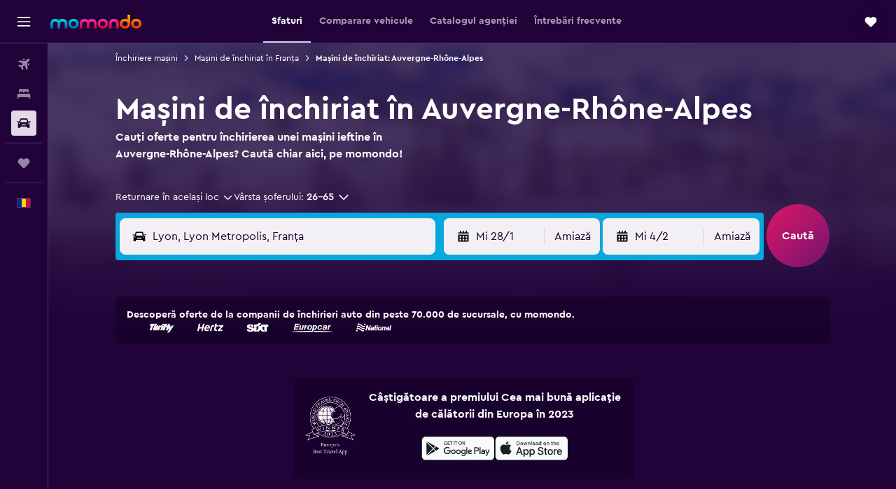

--- FILE ---
content_type: text/html;charset=UTF-8
request_url: https://www.momondo.ro/inchirieri-auto/Auvergne-Rhone-Alpes-Franta-1284-crr.ksp
body_size: 115836
content:
<!DOCTYPE html>
<html lang='ro-ro' dir='ltr'>
<head>
<meta name="r9-version" content="R801b"/><meta name="r9-built" content="20260120.060106"/><meta name="r9-rendered" content="Wed, 21 Jan 2026 16:28:51 GMT"/><meta name="r9-build-number" content="46"/><link rel="stylesheet" href="https://content.r9cdn.net/res/combined.css?v=948ea7f5090d436fa333e8f8fe4e75e9a07d82a8&amp;cluster=4"/><link rel="stylesheet" href="https://content.r9cdn.net/res/combined.css?v=deca4d093a0c04cac32269871974778db7b0803e&amp;cluster=4"/><meta name="viewport" content="width=device-width, initial-scale=1, minimum-scale=1"/><meta name="format-detection" content="telephone=no"/><link rel="icon" href="/favicon.ico" sizes="any"/><link rel="icon" href="/icon.svg" type="image/svg+xml"/><title>Închirieri de mașini în Auvergne-Rhône-Alpes. Caută mașini de închiriat pe Momondo</title><meta name="description" content="Găsește mașini de închiriat în Auvergne-Rhône-Alpes cu Momondo"/><link rel="preconnect" href="apis.google.com"/><link rel="dns-prefetch" href="apis.google.com"/><link rel="preconnect" href="www.googletagmanager.com"/><link rel="dns-prefetch" href="www.googletagmanager.com"/><link rel="preconnect" href="www.google-analytics.com"/><link rel="dns-prefetch" href="www.google-analytics.com"/><script type="text/javascript">
var safari13PlusRegex = /Macintosh;.*?Version\/(1[3-9]|[2-9][0-9]+)(\.[0-9]+)* Safari/;
if (
window &&
window.navigator &&
window.navigator.userAgent &&
window.navigator.userAgent.indexOf('Safari') > -1 &&
window.navigator.userAgent.indexOf('Chrome') === -1 &&
safari13PlusRegex.test(window.navigator.userAgent)
) {
if (
'ontouchstart' in window &&
(!('cookieEnabled' in window.navigator) || window.navigator.cookieEnabled)
) {
if (
decodeURIComponent(document.cookie).indexOf('pmov=') < 0 &&
decodeURIComponent(document.cookie).indexOf('oo.tweb=') < 0
) {
var d = new Date();
d.setTime(d.getTime() + 90 * 24 * 60 * 60 * 1000);
document.cookie = 'pmov=tb;path=/;expires=' + d.toUTCString();
}
}
}
</script><meta name="kayak_page" content="car,static-region-cars,unknown"/><meta name="seop" content="1284"/><meta name="seo-cache" content="true"/><script type="text/javascript">
var DynamicContextPromise = (function (handler) {
this.status = 0;
this.value = undefined;
this.thenCallbacks = [];
this.catchCallbacks = [];
this.then = function(fn) {
if (this.status === 0) {
this.thenCallbacks.push(fn);
}
if (this.status === 1) {
fn(this.value);
}
return this;
}.bind(this);
this.catch = function(fn) {
if (this.status === 0) {
this.catchCallbacks.push(fn);
}
if (this.status === 2) {
fn(this.value);
}
return this;
}.bind(this);
var resolve = function(value) {
if (this.status === 0) {
this.status = 1;
this.value = value;
this.thenCallbacks.forEach(function(fn) {
fn(value)
});
}
}.bind(this);
var reject = function(value) {
if (this.status === 0) {
this.status = 2;
this.value = value;
this.catchCallbacks.forEach(function(fn) {
fn(value)
});
}
}.bind(this);
try {
handler(resolve, reject);
} catch (err) {
reject(err);
}
return {
then: this.then,
catch: this.catch,
};
}).bind({})
var ie = (function () {
var undef,
v = 3,
div = document.createElement('div'),
all = div.getElementsByTagName('i');
while (div.innerHTML = '<!--[if gt IE ' + (++v) + ']><i></i><![endif]-->', all[0]);
return v > 4 ? v : undef;
}());
var xhr = ie <= 9 ? new XDomainRequest() : new XMLHttpRequest();
var trackingQueryParams = "";
var getOnlyValidParams = function(paramsList, reservedParamsList) {
var finalParamsList = [];
for (var i = 0; i < paramsList.length; i++) {
if (reservedParamsList.indexOf(paramsList[i].split('=')[0]) == -1) {
finalParamsList.push(paramsList[i]);
}
}
return finalParamsList;
}
var removeUnnecessaryQueryStringChars = function(paramsString) {
if (paramsString.charAt(0) === '?') {
return paramsString.substr(1);
}
return paramsString;
}
var reservedParamsList = ['vertical', 'pageId', 'subPageId', 'originalReferrer', 'seoPlacementId', 'seoLanguage', 'seoCountry', 'tags'];
var paramsString = window.location && window.location.search;
if (paramsString) {
paramsString = removeUnnecessaryQueryStringChars(paramsString);
var finalParamsList = getOnlyValidParams(paramsString.split('&'), reservedParamsList)
trackingQueryParams = finalParamsList.length > 0 ? "&" + finalParamsList.join("&") + "&seo=true" : "";
}
var trackingUrl = '/s/run/fpc/context' +
'?vertical=car' +
'&pageId=static-region-cars' +
'&subPageId=unknown' +
'&originalReferrer=' + encodeURIComponent(document.referrer) +
'&seoPlacementId=' + encodeURIComponent('1284') +
'&tags=' + encodeURIComponent('') +
'&origin=' + encodeURIComponent('') +
'&destination=' + encodeURIComponent('') +
'&isSeoPage=' + encodeURIComponent('true') +
'&domain=' + encodeURIComponent(window.location.host) +
trackingQueryParams;
xhr.open('GET', trackingUrl, true);
xhr.responseType = 'json';
window.R9 = window.R9 || {};
window.R9.unhiddenElements = [];
window.R9.dynamicContextPromise = new DynamicContextPromise(function(resolve, reject) {
xhr.onload = function () {
if (xhr.readyState === xhr.DONE && xhr.status === 200) {
window.R9 = window.R9 || {};
window.R9.globals = window.R9.globals || {};
resolve(xhr.response);
if (xhr.response['formToken']) {
R9.globals.formtoken = xhr.response['formToken'];
}
if (xhr.response['jsonPlacementEnabled'] && xhr.response['jsonGlobalPlacementEnabled']) {
if (xhr.response['placement']) {
R9.globals.placement = xhr.response['placement'];
}
if (xhr.response['affiliate']) {
R9.globals.affiliate = xhr.response['affiliate'];
}
}
if (xhr.response['dsaRemovableFields']) {
var dsaRemovableParamsList = xhr.response['dsaRemovableFields'];
var query = window.location.search.slice(1) || "";
var params = query.split('&');
var needRemoveParams = false;
for (var i = 0; i < dsaRemovableParamsList.length; i++) {
if (query.indexOf(dsaRemovableParamsList[i] + '=') != -1) {
needRemoveParams = true;
break;
}
}
if (needRemoveParams) {
var path = window.location.pathname;
var finalQuery = [];
for (var i = 0; i < params.length; i++) {
if (dsaRemovableParamsList.indexOf(params[i].split('=')[0]) == -1) {
finalQuery.push(params[i]);
}
}
if (window.history.replaceState) {
window.history.replaceState({}, document.title, path + (finalQuery.length > 0 ? '?' + finalQuery.join('&') : ''));
}
}
if(xhr.response['cachedCookieConsentEnabled']) {
var unhideElement = (elementId) => {
var elementToUnhide = document.querySelector(elementId);
if (elementToUnhide) {
window.R9.unhiddenElements = window.R9.unhiddenElements || [];
window.R9.unhiddenElements.push(elementId.replace('#', ''));
elementToUnhide.removeAttribute('hidden');
elementToUnhide.dispatchEvent(new Event('initialStaticHideRemove'));
}
}
var unhideCookieConsent = () => {
if (xhr.response['showSharedIabTcfDialog']) {
unhideElement('#iab-tcf-dialog');
}
if (xhr.response['showDataTransferDisclaimerDialog']) {
unhideElement('#shared-data-transfer-disclaimer-dialog');
}
if (xhr.response['showTwoPartyConsentDialog']) {
unhideElement('#shared-two-part-consent-dialog');
}
}
if (document.readyState === "loading") {
document.addEventListener("DOMContentLoaded", unhideCookieConsent);
} else {
unhideCookieConsent();
}
}
}
} else {
reject(xhr.response);
}
};
})
xhr.send('');
</script><link rel="canonical" href="https://www.momondo.ro/inchirieri-auto/Auvergne-Rhone-Alpes-Franta-1284-crr.ksp"/><link rel="alternate" hrefLang="de-AT" href="https://www.momondo.at/mietwagen/Auvergne-Rhone-Alpes-Frankreich-1284-crr.ksp"/><link rel="alternate" hrefLang="en-AU" href="https://www.momondo.com.au/car-hire/Auvergne-Rhone-Alpes-France-1284-crr.ksp"/><link rel="alternate" hrefLang="fr-BE" href="https://www.fr.momondo.be/location-de-voiture/Auvergne-Rhone-Alpes-France-1284-crr.ksp"/><link rel="alternate" hrefLang="nl-BE" href="https://www.momondo.be/autoverhuur/Auvergne-Rhone-Alpes-Frankrijk-1284-crr.ksp"/><link rel="alternate" hrefLang="pt-BR" href="https://www.momondo.com.br/aluguel-de-carros/Auvernia-Rodano-Alpes-Franca-1284-crr.ksp"/><link rel="alternate" hrefLang="fr-CA" href="https://www.fr.momondo.ca/location-de-voiture/Auvergne-Rhone-Alpes-France-1284-crr.ksp"/><link rel="alternate" hrefLang="en-CA" href="https://www.momondo.ca/car-rental/Auvergne-Rhone-Alpes-France-1284-crr.ksp"/><link rel="alternate" hrefLang="fr-CH" href="https://www.fr.momondo.ch/location-de-voiture/Auvergne-Rhone-Alpes-France-1284-crr.ksp"/><link rel="alternate" hrefLang="it-CH" href="https://www.it.momondo.ch/noleggio-auto/Alvernia-Rodano-Alpi-Francia-1284-crr.ksp"/><link rel="alternate" hrefLang="de-CH" href="https://www.momondo.ch/mietwagen/Auvergne-Rhone-Alpes-Frankreich-1284-crr.ksp"/><link rel="alternate" hrefLang="es-CL" href="https://www.momondo.cl/alquiler-de-autos/Auvernia-Rodano-Alpes-Francia-1284-crr.ksp"/><link rel="alternate" hrefLang="es-CO" href="https://www.momondo.com.co/alquiler-de-carros/Auvernia-Rodano-Alpes-Francia-1284-crr.ksp"/><link rel="alternate" hrefLang="cs-CZ" href="https://www.momondo.cz/pronajem/Auvergne-Rhone-Alpes-Francie-1284-crr.ksp"/><link rel="alternate" hrefLang="de-DE" href="https://www.momondo.de/mietwagen/Auvergne-Rhone-Alpes-Frankreich-1284-crr.ksp"/><link rel="alternate" hrefLang="da-DK" href="https://www.momondo.dk/biludlejning/Auvergne-Rhone-Alpes-Frankrig-1284-crr.ksp"/><link rel="alternate" hrefLang="et-EE" href="https://www.momondo.ee/autorent/Auvergne-Rhone-Alpes-Prantsusmaa-1284-crr.ksp"/><link rel="alternate" hrefLang="es-ES" href="https://www.momondo.es/alquiler-de-coches/Auvernia-Rodano-Alpes-Francia-1284-crr.ksp"/><link rel="alternate" hrefLang="es-MX" href="https://www.momondo.mx/alquiler-de-coches/Auvernia-Rodano-Alpes-Francia-1284-crr.ksp"/><link rel="alternate" hrefLang="es-UY" href="https://www.es.momondo.com/autos/Auvernia-Rodano-Alpes-Francia-1284-crr.ksp"/><link rel="alternate" hrefLang="es-PE" href="https://www.momondo.com.pe/alquiler-de-autos/Auvernia-Rodano-Alpes-Francia-1284-crr.ksp"/><link rel="alternate" hrefLang="fi-FI" href="https://www.momondo.fi/autonvuokraus/Auvergne-Rhone-Alpes-Ranska-1284-crr.ksp"/><link rel="alternate" hrefLang="fr-FR" href="https://www.momondo.fr/location-de-voiture/Auvergne-Rhone-Alpes-France-1284-crr.ksp"/><link rel="alternate" hrefLang="en-GB" href="https://www.momondo.co.uk/car-hire/Auvergne-Rhone-Alpes-France-1284-crr.ksp"/><link rel="alternate" hrefLang="en-IE" href="https://www.momondo.ie/car-hire/Auvergne-Rhone-Alpes-France-1284-crr.ksp"/><link rel="alternate" hrefLang="en-IN" href="https://www.momondo.in/car-rental/Auvergne-Rhone-Alpes-France-1284-crr.ksp"/><link rel="alternate" hrefLang="it-IT" href="https://www.momondo.it/noleggio-auto/Alvernia-Rodano-Alpi-Francia-1284-crr.ksp"/><link rel="alternate" hrefLang="nl-NL" href="https://www.momondo.nl/autoverhuur/Auvergne-Rhone-Alpes-Frankrijk-1284-crr.ksp"/><link rel="alternate" hrefLang="no-NO" href="https://www.momondo.no/leiebil/Auvergne-Rhone-Alpene-Frankrike-1284-crr.ksp"/><link rel="alternate" hrefLang="pl-PL" href="https://www.momondo.pl/wypozyczalnie-samochodow/Owernia-Rodan-Alpy-Francja-1284-crr.ksp"/><link rel="alternate" hrefLang="pt-PT" href="https://www.momondo.pt/aluguer-de-carros/Auvernia-Rodano-Alpes-Franca-1284-crr.ksp"/><link rel="alternate" hrefLang="ro-RO" href="https://www.momondo.ro/inchirieri-auto/Auvergne-Rhone-Alpes-Franta-1284-crr.ksp"/><link rel="alternate" hrefLang="sv-SE" href="https://www.momondo.se/hyrbil/Auvergne-Rhone-Alpes-Frankrike-1284-crr.ksp"/><link rel="alternate" hrefLang="tr-TR" href="https://www.momondo.com.tr/kiralik-arac/Auvergne-Rhône-Alpes-Fransa-1284-crr.ksp"/><link rel="alternate" hrefLang="ru-UA" href="https://www.ru.momondo.ua/prokat-avto/Ovyern-Rona-Alpy-Franciya-1284-crr.ksp"/><link rel="alternate" hrefLang="uk-UA" href="https://www.momondo.ua/orenda-avto/Ovyern-Rona-Alpi-Francya-1284-crr.ksp"/><link rel="alternate" hrefLang="en-US" href="https://www.momondo.com/car-rental/Auvergne-Rhone-Alpes-France-1284-crr.ksp"/><meta property="og:image" content="https://content.r9cdn.net/rimg/dimg/cb/1b/df5953ff-city-24428-158b030d4e9.jpg?width=1200&amp;height=630&amp;xhint=2488&amp;yhint=1185&amp;crop=true"/><meta property="og:image:width" content="1200"/><meta property="og:image:height" content="630"/><meta property="og:title" content="Închirieri de mașini în Auvergne-Rhône-Alpes. Caută mașini de închiriat pe Momondo"/><meta property="og:type" content="website"/><meta property="og:description" content="Găsește mașini de închiriat în Auvergne-Rhône-Alpes cu Momondo"/><meta property="og:url" content="https://www.momondo.ro/inchirieri-auto/Auvergne-Rhone-Alpes-Franta-1284-crr.ksp"/><meta property="og:site_name" content="momondo"/><meta property="fb:pages" content="148785901841216"/><meta property="twitter:title" content="Închirieri de mașini în Auvergne-Rhône-Alpes. Caută mașini de închiriat pe Momondo"/><meta name="twitter:description" content="Găsește mașini de închiriat în Auvergne-Rhône-Alpes cu Momondo"/><meta name="twitter:image:src" content="https://content.r9cdn.net/rimg/dimg/cb/1b/df5953ff-city-24428-158b030d4e9.jpg?width=440&amp;height=220&amp;xhint=2488&amp;yhint=1185&amp;crop=true"/><meta name="twitter:card" content="summary_large_image"/><meta name="twitter:site" content="@momondo"/><meta name="twitter:creator" content="@momondo"/><meta name="robots" content="index,follow"/><link rel="apple-touch-icon" href="/apple-touch-icon.png"/><link rel="apple-touch-icon" sizes="60x60" href="/apple-touch-icon-60x60.png"/><link rel="apple-touch-icon" sizes="76x76" href="/apple-touch-icon-76x76.png"/><link rel="apple-touch-icon" sizes="120x120" href="/apple-touch-icon-120x120.png"/><link rel="apple-touch-icon" sizes="152x152" href="/apple-touch-icon-152x152.png"/><link rel="apple-touch-icon" sizes="167x167" href="/apple-touch-icon-167x167.png"/><link rel="apple-touch-icon" sizes="180x180" href="/apple-touch-icon-180x180.png"/><script type="application/ld+json">{"@context":"https://schema.org","@type":"Website","name":"momondo","url":"https://www.momondo.ro"}</script><script type="application/ld+json">{"@context":"http://schema.org","@type":"Organization","name":"momondo","url":"https://www.momondo.ro/inchirieri-auto/Auvergne-Rhone-Alpes-Franta-1284-crr.ksp","sameAs":["https://www.facebook.com/momondo"]}</script><script type="application/ld+json">[{"@context":"http://schema.org","@type":"BreadcrumbList","name":"r9-alt","itemListElement":[{"@type":"ListItem","position":"1","item":{"@id":"https://www.momondo.ro/inchirieri-auto","name":"Închiriere mașini"}},{"@type":"ListItem","position":"2","item":{"@id":"","name":"Mașini de închiriat: Auvergne-Rhône-Alpes"}}]},{"@context":"http://schema.org","@type":"BreadcrumbList","name":"r9-full","itemListElement":[{"@type":"ListItem","position":"1","item":{"@id":"https://www.momondo.ro/inchirieri-auto","name":"Închiriere mașini"}},{"@type":"ListItem","position":"2","item":{"@id":"/inchirieri-auto/Franta-82-crc.ksp","name":"Mașini de închiriat în Franţa"}},{"@type":"ListItem","position":"3","item":{"@id":"","name":"Mașini de închiriat: Auvergne-Rhône-Alpes"}}]}]</script><script type="application/ld+json">{"@context":"http://schema.org","@type":"FAQPage","mainEntity":[{"@type":"Question","name":"Care este cea mai bună companie de închirieri auto în Auvergne-Rhône-Alpes?","acceptedAnswer":{"@type":"Answer","text":"Cea mai bună companie de închirieri auto din Auvergne-Rhône-Alpes este Avis. Acest lucru este susținut de media notelor oferite de utilizatorii momondo (6,2/10), calculată în baza a 30 de evaluări. Dacă plănuiești o călătorie în Auvergne-Rhône-Alpes, vei putea găsi 12 sucursale Avis în regiune, inclusiv în orașul Lyon."}},{"@type":"Question","name":"Pe ce perioadă închiriază oamenii o mașină atunci când călătoresc în Auvergne-Rhône-Alpes?","acceptedAnswer":{"@type":"Answer","text":"Cel mai adesea, perioada de închiriere a unei mașini în Auvergne-Rhône-Alpes este de 7 zile, cu un preț mediu zilnic de 37 €. Ai nevoie de mașină doar pe timpul weekendului? Prețul mediu pe weekend este de 92 € în total. Pentru un roadtrip de o săptămână în Auvergne-Rhône-Alpes, poți găsi prețuri medii de 257 €, în vreme ce pentru întreagă lună, costurile locale pot fi de 1.600 €."}},{"@type":"Question","name":"De ce ar trebui să folosesc momondo pentru a închiria o mașină în Auvergne-Rhône-Alpes?","acceptedAnswer":{"@type":"Answer","text":"Folosind momondo pentru a rezerva o mașină în Auvergne-Rhône-Alpes poți economisi timp și bani. momondo caută prin mii de website-uri și sucursale specializate pentru a-ți oferi o gamă largă de opțiuni și mașini din care să alegi."}},{"@type":"Question","name":"Cum mă ajută momondo să găsesc cea mai bună ofertă la mașinile de închiriat în Auvergne-Rhône-Alpes?","acceptedAnswer":{"@type":"Answer","text":"Folosind filtre performante, momondo face din găsirea mașinii ideale de închiriat în Auvergne-Rhône-Alpes o treabă mult mai ușoară. Fie că este vorba de preț, tipul mașinii, facilități sau politici de închiriere, momondo te ajută să reduci rezultatele căutării, astfel încât să ți se afișeze doar opțiunile care corespund cerințelor tale."}},{"@type":"Question","name":"Afișează momondo mașini de închiriat în Auvergne-Rhône-Alpes cu anulare gratuită?","acceptedAnswer":{"@type":"Answer","text":"Da, pe momondo poți să sortezi companiile de închirieri auto din Auvergne-Rhône-Alpes în funcție de politica de anulare gratuită."}},{"@type":"Question","name":"Pot închiria o mașină cu politică specifică privind combustibilul în Auvergne-Rhône-Alpes, cu ajutorul momondo?","acceptedAnswer":{"@type":"Answer","text":"momondo îți permite să cauți mașini de închiriat în Auvergne-Rhône-Alpes cu politici specifice privind combustibilul."}},{"@type":"Question","name":"Pot să găsesc o mașină de închiriat în Auvergne-Rhône-Alpes, pe momondo, care să vină cu opțiunea de curățare în profunzime?","acceptedAnswer":{"@type":"Answer","text":"Atunci când cauți mașini de închiriat pe momondo, poți alege opțiunea de curățare în profunzime pentru toate destinațiile, inclusiv Auvergne-Rhône-Alpes."}},{"@type":"Question","name":"Pot căuta, pe momondo, mașini de închiriat în Auvergne-Rhône-Alpes cu kilometraj nelimitat?","acceptedAnswer":{"@type":"Answer","text":"Bineînțeles. Pe momondo, poți filtra rezultatele mașinilor de închiriat în Auvergne-Rhône-Alpes, astfel încât să ți se afișeze doar cele cu kilometraj nelimitat."}},{"@type":"Question","name":"Când a actualizat momondo ultima dată prețurile pentru mașini în Auvergne-Rhône-Alpes?","acceptedAnswer":{"@type":"Answer","text":"Prices for mașini in Auvergne-Rhône-Alpes refresh daily."}},{"@type":"Question","name":"Câți operatori include momondo în căutările sale pentru mașini în Auvergne-Rhône-Alpes?","acceptedAnswer":{"@type":"Answer","text":"Începând cu ianuarie 2026, ai la dispoziție 225 de operatori pentru mașini în Auvergne-Rhône-Alpes.."}},{"@type":"Question","name":"Care este vârsta necesară pentru a închiria o mașină în Auvergne-Rhône-Alpes?","acceptedAnswer":{"@type":"Answer","text":"Vârsta minimă pentru șoferi variază în funcție de țară, inclusiv Auvergne-Rhône-Alpes. În multe țări din UE, șoferii trebuie să aibă vârsta de 18 ani. De regulă, trebuie să ai 21 de ani pentru a închiria o mașină în străinătate, iar dacă ai mai puțin de 25 de ani se poate aplica o suprataxă pentru șoferii tineri. Recomandăm să consulți politica companiei de închiriere pe care ai ales-o înainte de a face rezervarea."}},{"@type":"Question","name":"Care sunt actele de identitate de care ai nevoie pentru a închiria o mașină în Auvergne-Rhône-Alpes?","acceptedAnswer":{"@type":"Answer","text":"Atunci când închiriezi o mașină în Auvergne-Rhône-Alpes, toți șoferii trebuie să prezinte un permis de conducere complet valabil. Un permis de conducere internațional este necesar dacă permisul de conducere este într-o limbă diferită de cea a țării de închiriere și poate fi necesar pentru a evita riscul unor potențiale amenzi. În cazul în care închiriezi în străinătate, este posibil să trebuiască să furnizezi dovada călătoriei de întoarcere și informații despre cazare pe durata șederii tale. Întotdeauna recomandăm consultarea companiei de închiriere cu care efectuezi rezervarea."}}]}</script><script type="application/ld+json">{"@context":"http://schema.org","@type":"AutoRental","name":"keddy by Europcar","image":"https://content.r9cdn.net/rimg/provider-logos/cars/h/keddy.png?crop=false&width=120&height=60&fallback=default2.png&_v=5107721963065f75433b6d4d888549f5","address":{"@type":"PostalAddress","streetAddress":"1 Allee Du Delta Zi De Vongy, Thonon Les Bains","postalCode":"74200","addressLocality":"în Auvergne-Rhône-Alpes","addressRegion":"în Auvergne-Rhône-Alpes","addressCountry":"în Franţa"},"parentOrganization":{"@type":"Organization","name":"keddy by Europcar"}}</script><script type="application/ld+json">{"@context":"http://schema.org","@type":"AutoRental","name":"keddy by Europcar","image":"https://content.r9cdn.net/rimg/provider-logos/cars/h/keddy.png?crop=false&width=120&height=60&fallback=default2.png&_v=5107721963065f75433b6d4d888549f5","address":{"@type":"PostalAddress","streetAddress":"109 Rue Marietton","postalCode":"69009","addressLocality":"în Auvergne-Rhône-Alpes","addressRegion":"în Auvergne-Rhône-Alpes","addressCountry":"în Franţa"},"parentOrganization":{"@type":"Organization","name":"keddy by Europcar"}}</script><script type="application/ld+json">{"@context":"http://schema.org","@type":"AutoRental","name":"keddy by Europcar","image":"https://content.r9cdn.net/rimg/provider-logos/cars/h/keddy.png?crop=false&width=120&height=60&fallback=default2.png&_v=5107721963065f75433b6d4d888549f5","telephone":"+33 4 50 51 40 05","address":{"@type":"PostalAddress","streetAddress":"3 Quater Avenue De Chevesnes","postalCode":"74000","addressLocality":"în Auvergne-Rhône-Alpes","addressRegion":"în Auvergne-Rhône-Alpes","addressCountry":"în Franţa"},"parentOrganization":{"@type":"Organization","name":"keddy by Europcar"}}</script><script type="application/ld+json">{"@context":"http://schema.org","@type":"AutoRental","name":"keddy by Europcar","image":"https://content.r9cdn.net/rimg/provider-logos/cars/h/keddy.png?crop=false&width=120&height=60&fallback=default2.png&_v=5107721963065f75433b6d4d888549f5","telephone":"+33 4 37 28 99 80","address":{"@type":"PostalAddress","streetAddress":"3 Route De Vienne","postalCode":"69007","addressLocality":"în Auvergne-Rhône-Alpes","addressRegion":"în Auvergne-Rhône-Alpes","addressCountry":"în Franţa"},"parentOrganization":{"@type":"Organization","name":"keddy by Europcar"}}</script><script type="application/ld+json">{"@context":"http://schema.org","@type":"AutoRental","name":"keddy by Europcar","image":"https://content.r9cdn.net/rimg/provider-logos/cars/h/keddy.png?crop=false&width=120&height=60&fallback=default2.png&_v=5107721963065f75433b6d4d888549f5","telephone":"+33 8 25 88 70 90","address":{"@type":"PostalAddress","streetAddress":"30 rue Emile Gueymard","postalCode":"38000","addressLocality":"în Auvergne-Rhône-Alpes","addressRegion":"în Auvergne-Rhône-Alpes","addressCountry":"în Franţa"},"parentOrganization":{"@type":"Organization","name":"keddy by Europcar"}}</script><script type="application/ld+json">{"@context":"http://schema.org","@type":"AutoRental","name":"keddy by Europcar","image":"https://content.r9cdn.net/rimg/provider-logos/cars/h/keddy.png?crop=false&width=120&height=60&fallback=default2.png&_v=5107721963065f75433b6d4d888549f5","telephone":"+33 4 50 92 07 30","address":{"@type":"PostalAddress","streetAddress":"42 A Route De Thonon","postalCode":"74100","addressLocality":"în Auvergne-Rhône-Alpes","addressRegion":"în Auvergne-Rhône-Alpes","addressCountry":"în Franţa"},"openingHoursSpecification":[{"@type":"OpeningHoursSpecification","dayOfWeek":["monday"],"opens":"14:00:00","closes":"18:00:00"},{"@type":"OpeningHoursSpecification","dayOfWeek":["monday"],"opens":"08:00:00","closes":"12:00:00"},{"@type":"OpeningHoursSpecification","dayOfWeek":["tuesday"],"opens":"14:00:00","closes":"18:00:00"},{"@type":"OpeningHoursSpecification","dayOfWeek":["tuesday"],"opens":"08:00:00","closes":"12:00:00"},{"@type":"OpeningHoursSpecification","dayOfWeek":["wednesday"],"opens":"14:00:00","closes":"18:00:00"},{"@type":"OpeningHoursSpecification","dayOfWeek":["wednesday"],"opens":"08:00:00","closes":"12:00:00"},{"@type":"OpeningHoursSpecification","dayOfWeek":["thursday"],"opens":"14:00:00","closes":"18:00:00"},{"@type":"OpeningHoursSpecification","dayOfWeek":["thursday"],"opens":"08:00:00","closes":"12:00:00"},{"@type":"OpeningHoursSpecification","dayOfWeek":["friday"],"opens":"08:00:00","closes":"12:00:00"},{"@type":"OpeningHoursSpecification","dayOfWeek":["friday"],"opens":"14:00:00","closes":"18:00:00"},{"@type":"OpeningHoursSpecification","dayOfWeek":["saturday"],"opens":"08:00:00","closes":"12:00:00"}],"parentOrganization":{"@type":"Organization","name":"keddy by Europcar"}}</script><script type="application/ld+json">{"@context":"http://schema.org","@type":"AutoRental","name":"keddy by Europcar","image":"https://content.r9cdn.net/rimg/provider-logos/cars/h/keddy.png?crop=false&width=120&height=60&fallback=default2.png&_v=5107721963065f75433b6d4d888549f5","telephone":"+33 4 75 92 09 09","address":{"@type":"PostalAddress","streetAddress":"9 Place De La Gare","postalCode":"26200","addressLocality":"în Auvergne-Rhône-Alpes","addressRegion":"în Auvergne-Rhône-Alpes","addressCountry":"în Franţa"},"openingHoursSpecification":[{"@type":"OpeningHoursSpecification","dayOfWeek":["monday"],"opens":"08:00:00","closes":"12:00:00"},{"@type":"OpeningHoursSpecification","dayOfWeek":["monday"],"opens":"13:00:00","closes":"18:30:00"},{"@type":"OpeningHoursSpecification","dayOfWeek":["tuesday"],"opens":"13:00:00","closes":"18:30:00"},{"@type":"OpeningHoursSpecification","dayOfWeek":["tuesday"],"opens":"08:00:00","closes":"12:00:00"},{"@type":"OpeningHoursSpecification","dayOfWeek":["wednesday"],"opens":"08:00:00","closes":"12:00:00"},{"@type":"OpeningHoursSpecification","dayOfWeek":["wednesday"],"opens":"13:00:00","closes":"18:30:00"},{"@type":"OpeningHoursSpecification","dayOfWeek":["thursday"],"opens":"08:00:00","closes":"12:00:00"},{"@type":"OpeningHoursSpecification","dayOfWeek":["thursday"],"opens":"13:00:00","closes":"18:30:00"},{"@type":"OpeningHoursSpecification","dayOfWeek":["friday"],"opens":"08:00:00","closes":"12:00:00"},{"@type":"OpeningHoursSpecification","dayOfWeek":["friday"],"opens":"13:00:00","closes":"18:30:00"},{"@type":"OpeningHoursSpecification","dayOfWeek":["saturday"],"opens":"13:00:00","closes":"17:00:00"},{"@type":"OpeningHoursSpecification","dayOfWeek":["saturday"],"opens":"08:00:00","closes":"12:00:00"}],"parentOrganization":{"@type":"Organization","name":"keddy by Europcar"}}</script><script type="application/ld+json">{"@context":"http://schema.org","@type":"AutoRental","name":"keddy by Europcar","image":"https://content.r9cdn.net/rimg/provider-logos/cars/h/keddy.png?crop=false&width=120&height=60&fallback=default2.png&_v=5107721963065f75433b6d4d888549f5","telephone":"33 0 825009900","address":{"@type":"PostalAddress","streetAddress":"Aeroport Lyon Saint Exupery","postalCode":"69125","addressLocality":"în Auvergne-Rhône-Alpes","addressRegion":"în Auvergne-Rhône-Alpes","addressCountry":"în Franţa"},"openingHoursSpecification":[{"@type":"OpeningHoursSpecification","dayOfWeek":["monday"],"opens":"22:30:00","closes":"23:00:00"},{"@type":"OpeningHoursSpecification","dayOfWeek":["monday"],"opens":"07:00:00","closes":"22:00:00"},{"@type":"OpeningHoursSpecification","dayOfWeek":["tuesday"],"opens":"22:30:00","closes":"23:00:00"},{"@type":"OpeningHoursSpecification","dayOfWeek":["tuesday"],"opens":"07:00:00","closes":"22:00:00"},{"@type":"OpeningHoursSpecification","dayOfWeek":["wednesday"],"opens":"22:30:00","closes":"23:00:00"},{"@type":"OpeningHoursSpecification","dayOfWeek":["wednesday"],"opens":"07:00:00","closes":"22:00:00"},{"@type":"OpeningHoursSpecification","dayOfWeek":["thursday"],"opens":"22:30:00","closes":"23:00:00"},{"@type":"OpeningHoursSpecification","dayOfWeek":["thursday"],"opens":"07:00:00","closes":"22:00:00"},{"@type":"OpeningHoursSpecification","dayOfWeek":["friday"],"opens":"22:30:00","closes":"23:00:00"},{"@type":"OpeningHoursSpecification","dayOfWeek":["friday"],"opens":"07:00:00","closes":"22:00:00"},{"@type":"OpeningHoursSpecification","dayOfWeek":["saturday"],"opens":"18:30:00","closes":"22:00:00"},{"@type":"OpeningHoursSpecification","dayOfWeek":["saturday"],"opens":"08:00:00","closes":"18:00:00"},{"@type":"OpeningHoursSpecification","dayOfWeek":["sunday"],"opens":"09:00:00","closes":"21:00:00"},{"@type":"OpeningHoursSpecification","dayOfWeek":["sunday"],"opens":"21:30:00","closes":"22:00:00"}],"parentOrganization":{"@type":"Organization","name":"keddy by Europcar"}}</script><script type="application/ld+json">{"@context":"http://schema.org","@type":"AutoRental","name":"keddy by Europcar","image":"https://content.r9cdn.net/rimg/provider-logos/cars/h/keddy.png?crop=false&width=120&height=60&fallback=default2.png&_v=5107721963065f75433b6d4d888549f5","telephone":"+41227178596","address":{"@type":"PostalAddress","streetAddress":"Arrival Hall French Side","postalCode":"01210","addressLocality":"în Auvergne-Rhône-Alpes","addressRegion":"în Auvergne-Rhône-Alpes","addressCountry":"în Franţa"},"openingHoursSpecification":[{"@type":"OpeningHoursSpecification","dayOfWeek":["monday"],"opens":"07:30:00","closes":"23:00:00"},{"@type":"OpeningHoursSpecification","dayOfWeek":["tuesday"],"opens":"07:30:00","closes":"23:00:00"},{"@type":"OpeningHoursSpecification","dayOfWeek":["wednesday"],"opens":"07:30:00","closes":"23:00:00"},{"@type":"OpeningHoursSpecification","dayOfWeek":["thursday"],"opens":"07:30:00","closes":"23:00:00"},{"@type":"OpeningHoursSpecification","dayOfWeek":["friday"],"opens":"07:30:00","closes":"23:00:00"},{"@type":"OpeningHoursSpecification","dayOfWeek":["saturday"],"opens":"07:30:00","closes":"22:00:00"},{"@type":"OpeningHoursSpecification","dayOfWeek":["sunday"],"opens":"08:00:00","closes":"22:30:00"}],"parentOrganization":{"@type":"Organization","name":"keddy by Europcar"}}</script><script type="application/ld+json">{"@context":"http://schema.org","@type":"AutoRental","name":"keddy by Europcar","image":"https://content.r9cdn.net/rimg/provider-logos/cars/h/keddy.png?crop=false&width=120&height=60&fallback=default2.png&_v=5107721963065f75433b6d4d888549f5","telephone":"+33 8 25 82 90 04","address":{"@type":"PostalAddress","streetAddress":"Gare Sncf De Lyon Perrache","postalCode":"69002","addressLocality":"în Auvergne-Rhône-Alpes","addressRegion":"în Auvergne-Rhône-Alpes","addressCountry":"în Franţa"},"parentOrganization":{"@type":"Organization","name":"keddy by Europcar"}}</script><script type="application/ld+json">{"@context":"http://schema.org","@type":"AutoRental","name":"keddy by Europcar","image":"https://content.r9cdn.net/rimg/provider-logos/cars/h/keddy.png?crop=false&width=120&height=60&fallback=default2.png&_v=5107721963065f75433b6d4d888549f5","telephone":"+33 9 77 40 32 76","address":{"@type":"PostalAddress","streetAddress":"Gare de Grenoble","postalCode":"38000","addressLocality":"în Auvergne-Rhône-Alpes","addressRegion":"în Auvergne-Rhône-Alpes","addressCountry":"în Franţa"},"parentOrganization":{"@type":"Organization","name":"keddy by Europcar"}}</script><script type="application/ld+json">{"@context":"http://schema.org","@type":"AutoRental","name":"keddy by Europcar","image":"https://content.r9cdn.net/rimg/provider-logos/cars/h/keddy.png?crop=false&width=120&height=60&fallback=default2.png&_v=5107721963065f75433b6d4d888549f5","telephone":"+33 8 25 00 25 22","address":{"@type":"PostalAddress","streetAddress":"Lyon Part Dieu Tgv","postalCode":"69003","addressLocality":"în Auvergne-Rhône-Alpes","addressRegion":"în Auvergne-Rhône-Alpes","addressCountry":"în Franţa"},"openingHoursSpecification":[{"@type":"OpeningHoursSpecification","dayOfWeek":["monday"],"opens":"06:00:00","closes":"07:00:00"},{"@type":"OpeningHoursSpecification","dayOfWeek":["monday"],"opens":"21:30:00","closes":"24:59:00"},{"@type":"OpeningHoursSpecification","dayOfWeek":["monday"],"opens":"23:00:00","closes":"24:59:00"},{"@type":"OpeningHoursSpecification","dayOfWeek":["monday"],"opens":"07:00:00","closes":"21:00:00"},{"@type":"OpeningHoursSpecification","dayOfWeek":["monday"],"opens":"07:30:00","closes":"22:30:00"},{"@type":"OpeningHoursSpecification","dayOfWeek":["tuesday"],"opens":"21:30:00","closes":"24:59:00"},{"@type":"OpeningHoursSpecification","dayOfWeek":["tuesday"],"opens":"07:00:00","closes":"21:00:00"},{"@type":"OpeningHoursSpecification","dayOfWeek":["tuesday"],"opens":"07:30:00","closes":"22:30:00"},{"@type":"OpeningHoursSpecification","dayOfWeek":["tuesday"],"opens":"06:00:00","closes":"07:00:00"},{"@type":"OpeningHoursSpecification","dayOfWeek":["tuesday"],"opens":"23:00:00","closes":"24:59:00"},{"@type":"OpeningHoursSpecification","dayOfWeek":["wednesday"],"opens":"07:30:00","closes":"22:30:00"},{"@type":"OpeningHoursSpecification","dayOfWeek":["wednesday"],"opens":"06:00:00","closes":"07:00:00"},{"@type":"OpeningHoursSpecification","dayOfWeek":["wednesday"],"opens":"21:30:00","closes":"24:59:00"},{"@type":"OpeningHoursSpecification","dayOfWeek":["wednesday"],"opens":"07:00:00","closes":"21:00:00"},{"@type":"OpeningHoursSpecification","dayOfWeek":["wednesday"],"opens":"23:00:00","closes":"24:59:00"},{"@type":"OpeningHoursSpecification","dayOfWeek":["thursday"],"opens":"06:00:00","closes":"07:00:00"},{"@type":"OpeningHoursSpecification","dayOfWeek":["thursday"],"opens":"21:30:00","closes":"24:59:00"},{"@type":"OpeningHoursSpecification","dayOfWeek":["thursday"],"opens":"23:00:00","closes":"24:59:00"},{"@type":"OpeningHoursSpecification","dayOfWeek":["thursday"],"opens":"07:00:00","closes":"21:00:00"},{"@type":"OpeningHoursSpecification","dayOfWeek":["thursday"],"opens":"07:30:00","closes":"22:30:00"},{"@type":"OpeningHoursSpecification","dayOfWeek":["friday"],"opens":"07:30:00","closes":"22:30:00"},{"@type":"OpeningHoursSpecification","dayOfWeek":["friday"],"opens":"21:30:00","closes":"24:59:00"},{"@type":"OpeningHoursSpecification","dayOfWeek":["friday"],"opens":"06:00:00","closes":"07:00:00"},{"@type":"OpeningHoursSpecification","dayOfWeek":["friday"],"opens":"07:00:00","closes":"21:00:00"},{"@type":"OpeningHoursSpecification","dayOfWeek":["friday"],"opens":"23:00:00","closes":"24:59:00"},{"@type":"OpeningHoursSpecification","dayOfWeek":["saturday"],"opens":"09:30:00","closes":"18:00:00"},{"@type":"OpeningHoursSpecification","dayOfWeek":["saturday"],"opens":"09:00:00","closes":"18:00:00"},{"@type":"OpeningHoursSpecification","dayOfWeek":["saturday"],"opens":"18:30:00","closes":"24:59:00"},{"@type":"OpeningHoursSpecification","dayOfWeek":["saturday"],"opens":"18:00:00","closes":"24:59:00"},{"@type":"OpeningHoursSpecification","dayOfWeek":["sunday"],"opens":"15:30:00","closes":"19:30:00"},{"@type":"OpeningHoursSpecification","dayOfWeek":["sunday"],"opens":"12:30:00","closes":"15:00:00"},{"@type":"OpeningHoursSpecification","dayOfWeek":["sunday"],"opens":"20:00:00","closes":"24:59:00"},{"@type":"OpeningHoursSpecification","dayOfWeek":["sunday"],"opens":"10:00:00","closes":"12:00:00"},{"@type":"OpeningHoursSpecification","dayOfWeek":["sunday"],"opens":"19:30:00","closes":"24:59:00"},{"@type":"OpeningHoursSpecification","dayOfWeek":["sunday"],"opens":"15:00:00","closes":"19:30:00"},{"@type":"OpeningHoursSpecification","dayOfWeek":["sunday"],"opens":"10:30:00","closes":"12:30:00"}],"parentOrganization":{"@type":"Organization","name":"keddy by Europcar"}}</script><script type="application/ld+json">{"@context":"http://schema.org","@type":"AutoRental","name":"keddy by Europcar","image":"https://content.r9cdn.net/rimg/provider-logos/cars/h/keddy.png?crop=false&width=120&height=60&fallback=default2.png&_v=5107721963065f75433b6d4d888549f5","telephone":"+33 4 73 92 70 26","address":{"@type":"PostalAddress","streetAddress":"Rue Emile Loubet, Clermont-Ferrand, France","postalCode":"63000","addressLocality":"în Auvergne-Rhône-Alpes","addressRegion":"în Auvergne-Rhône-Alpes","addressCountry":"în Franţa"},"openingHoursSpecification":[{"@type":"OpeningHoursSpecification","dayOfWeek":["monday"],"opens":"08:00:00","closes":"12:00:00"},{"@type":"OpeningHoursSpecification","dayOfWeek":["monday"],"opens":"14:00:00","closes":"18:00:00"},{"@type":"OpeningHoursSpecification","dayOfWeek":["tuesday"],"opens":"08:00:00","closes":"12:00:00"},{"@type":"OpeningHoursSpecification","dayOfWeek":["tuesday"],"opens":"14:00:00","closes":"18:00:00"},{"@type":"OpeningHoursSpecification","dayOfWeek":["wednesday"],"opens":"14:00:00","closes":"18:00:00"},{"@type":"OpeningHoursSpecification","dayOfWeek":["wednesday"],"opens":"08:00:00","closes":"12:00:00"},{"@type":"OpeningHoursSpecification","dayOfWeek":["thursday"],"opens":"14:00:00","closes":"18:00:00"},{"@type":"OpeningHoursSpecification","dayOfWeek":["thursday"],"opens":"08:00:00","closes":"12:00:00"},{"@type":"OpeningHoursSpecification","dayOfWeek":["friday"],"opens":"14:00:00","closes":"18:00:00"},{"@type":"OpeningHoursSpecification","dayOfWeek":["friday"],"opens":"08:00:00","closes":"12:00:00"},{"@type":"OpeningHoursSpecification","dayOfWeek":["saturday"],"opens":"08:00:00","closes":"12:00:00"},{"@type":"OpeningHoursSpecification","dayOfWeek":["saturday"],"opens":"14:00:00","closes":"18:00:00"}],"parentOrganization":{"@type":"Organization","name":"keddy by Europcar"}}</script><script type="application/ld+json">{"@context":"http://schema.org","@type":"AutoRental","name":"keddy by Europcar","image":"https://content.r9cdn.net/rimg/provider-logos/cars/h/keddy.png?crop=false&width=120&height=60&fallback=default2.png&_v=5107721963065f75433b6d4d888549f5","telephone":"+33 4 73 92 70 26","address":{"@type":"PostalAddress","streetAddress":"Rue Emile Loubet","postalCode":"63000","addressLocality":"în Auvergne-Rhône-Alpes","addressRegion":"în Auvergne-Rhône-Alpes","addressCountry":"în Franţa"},"openingHoursSpecification":[{"@type":"OpeningHoursSpecification","dayOfWeek":["monday"],"opens":"08:00:00","closes":"12:00:00"},{"@type":"OpeningHoursSpecification","dayOfWeek":["monday"],"opens":"14:00:00","closes":"18:00:00"},{"@type":"OpeningHoursSpecification","dayOfWeek":["tuesday"],"opens":"08:00:00","closes":"12:00:00"},{"@type":"OpeningHoursSpecification","dayOfWeek":["tuesday"],"opens":"14:00:00","closes":"18:00:00"},{"@type":"OpeningHoursSpecification","dayOfWeek":["wednesday"],"opens":"14:00:00","closes":"18:00:00"},{"@type":"OpeningHoursSpecification","dayOfWeek":["wednesday"],"opens":"08:00:00","closes":"12:00:00"},{"@type":"OpeningHoursSpecification","dayOfWeek":["thursday"],"opens":"14:00:00","closes":"18:00:00"},{"@type":"OpeningHoursSpecification","dayOfWeek":["thursday"],"opens":"08:00:00","closes":"12:00:00"},{"@type":"OpeningHoursSpecification","dayOfWeek":["friday"],"opens":"14:00:00","closes":"18:00:00"},{"@type":"OpeningHoursSpecification","dayOfWeek":["friday"],"opens":"08:00:00","closes":"12:00:00"},{"@type":"OpeningHoursSpecification","dayOfWeek":["saturday"],"opens":"14:00:00","closes":"18:00:00"},{"@type":"OpeningHoursSpecification","dayOfWeek":["saturday"],"opens":"08:00:00","closes":"12:00:00"}],"parentOrganization":{"@type":"Organization","name":"keddy by Europcar"}}</script><script type="application/ld+json">{"@context":"http://schema.org","@type":"AutoRental","name":"keddy by Europcar","image":"https://content.r9cdn.net/rimg/provider-logos/cars/h/keddy.png?crop=false&width=120&height=60&fallback=default2.png&_v=5107721963065f75433b6d4d888549f5","telephone":"33 0 476934011","address":{"@type":"PostalAddress","streetAddress":"Saint Geoirs Aeroport","postalCode":"38590","addressLocality":"în Auvergne-Rhône-Alpes","addressRegion":"în Auvergne-Rhône-Alpes","addressCountry":"în Franţa"},"parentOrganization":{"@type":"Organization","name":"keddy by Europcar"}}</script><script type="application/ld+json">{"@context":"http://schema.org","@type":"AutoRental","name":"keddy by Europcar","image":"https://content.r9cdn.net/rimg/provider-logos/cars/h/keddy.png?crop=false&width=120&height=60&fallback=default2.png&_v=5107721963065f75433b6d4d888549f5","telephone":"+33 4 76 86 11 15","address":{"@type":"PostalAddress","streetAddress":"St Geoirs","addressLocality":"în Auvergne-Rhône-Alpes","addressRegion":"în Auvergne-Rhône-Alpes","addressCountry":"în Franţa"},"parentOrganization":{"@type":"Organization","name":"keddy by Europcar"}}</script><script type="application/ld+json">{"@context":"http://schema.org","@type":"AutoRental","name":"Thrifty","image":"https://content.r9cdn.net/rimg/provider-logos/cars/h/thrifty.png?crop=false&width=120&height=60&fallback=default1.png&_v=db95b0cea0b088cbbb7f494d4f4812ab","telephone":"+33 4 75 01 60 61","address":{"@type":"PostalAddress","streetAddress":"1 Rue Andre Ducatez","postalCode":"26200","addressLocality":"în Auvergne-Rhône-Alpes","addressRegion":"în Auvergne-Rhône-Alpes","addressCountry":"în Franţa"},"openingHoursSpecification":[{"@type":"OpeningHoursSpecification","dayOfWeek":["monday"],"opens":"13:30:00","closes":"18:00:00"},{"@type":"OpeningHoursSpecification","dayOfWeek":["monday"],"opens":"08:00:00","closes":"12:00:00"},{"@type":"OpeningHoursSpecification","dayOfWeek":["tuesday"],"opens":"13:30:00","closes":"18:00:00"},{"@type":"OpeningHoursSpecification","dayOfWeek":["tuesday"],"opens":"08:00:00","closes":"12:00:00"},{"@type":"OpeningHoursSpecification","dayOfWeek":["wednesday"],"opens":"08:00:00","closes":"12:00:00"},{"@type":"OpeningHoursSpecification","dayOfWeek":["wednesday"],"opens":"13:30:00","closes":"18:00:00"},{"@type":"OpeningHoursSpecification","dayOfWeek":["thursday"],"opens":"08:00:00","closes":"12:00:00"},{"@type":"OpeningHoursSpecification","dayOfWeek":["thursday"],"opens":"13:30:00","closes":"18:00:00"},{"@type":"OpeningHoursSpecification","dayOfWeek":["friday"],"opens":"08:00:00","closes":"12:00:00"},{"@type":"OpeningHoursSpecification","dayOfWeek":["friday"],"opens":"13:30:00","closes":"18:00:00"},{"@type":"OpeningHoursSpecification","dayOfWeek":["saturday"],"opens":"08:00:00","closes":"12:00:00"}],"parentOrganization":{"@type":"Organization","name":"Thrifty"}}</script><script type="application/ld+json">{"@context":"http://schema.org","@type":"AutoRental","name":"Thrifty","image":"https://content.r9cdn.net/rimg/provider-logos/cars/h/thrifty.png?crop=false&width=120&height=60&fallback=default1.png&_v=db95b0cea0b088cbbb7f494d4f4812ab","telephone":"+33 4 78 42 24 85","address":{"@type":"PostalAddress","streetAddress":"14 Place Des Archives","postalCode":"69002","addressLocality":"în Auvergne-Rhône-Alpes","addressRegion":"în Auvergne-Rhône-Alpes","addressCountry":"în Franţa"},"openingHoursSpecification":[{"@type":"OpeningHoursSpecification","dayOfWeek":["monday"],"opens":"07:30:00","closes":"19:00:00"},{"@type":"OpeningHoursSpecification","dayOfWeek":["tuesday"],"opens":"07:30:00","closes":"19:00:00"},{"@type":"OpeningHoursSpecification","dayOfWeek":["wednesday"],"opens":"07:30:00","closes":"19:00:00"},{"@type":"OpeningHoursSpecification","dayOfWeek":["thursday"],"opens":"07:30:00","closes":"19:00:00"},{"@type":"OpeningHoursSpecification","dayOfWeek":["friday"],"opens":"07:30:00","closes":"19:00:00"},{"@type":"OpeningHoursSpecification","dayOfWeek":["saturday"],"opens":"08:00:00","closes":"12:00:00"}],"parentOrganization":{"@type":"Organization","name":"Thrifty"}}</script><script type="application/ld+json">{"@context":"http://schema.org","@type":"AutoRental","name":"Thrifty","image":"https://content.r9cdn.net/rimg/provider-logos/cars/h/thrifty.png?crop=false&width=120&height=60&fallback=default1.png&_v=db95b0cea0b088cbbb7f494d4f4812ab","telephone":"+33 4 72 80 76 76","address":{"@type":"PostalAddress","streetAddress":"147 Rue Marcel Merieux","postalCode":"69007","addressLocality":"în Auvergne-Rhône-Alpes","addressRegion":"în Auvergne-Rhône-Alpes","addressCountry":"în Franţa"},"openingHoursSpecification":[{"@type":"OpeningHoursSpecification","dayOfWeek":["monday"],"opens":"08:00:00","closes":"12:00:00"},{"@type":"OpeningHoursSpecification","dayOfWeek":["monday"],"opens":"14:00:00","closes":"18:00:00"},{"@type":"OpeningHoursSpecification","dayOfWeek":["tuesday"],"opens":"09:00:00","closes":"12:00:00"},{"@type":"OpeningHoursSpecification","dayOfWeek":["tuesday"],"opens":"14:00:00","closes":"17:00:00"},{"@type":"OpeningHoursSpecification","dayOfWeek":["wednesday"],"opens":"14:00:00","closes":"17:00:00"},{"@type":"OpeningHoursSpecification","dayOfWeek":["wednesday"],"opens":"09:00:00","closes":"12:00:00"},{"@type":"OpeningHoursSpecification","dayOfWeek":["thursday"],"opens":"14:00:00","closes":"17:00:00"},{"@type":"OpeningHoursSpecification","dayOfWeek":["thursday"],"opens":"09:00:00","closes":"12:00:00"},{"@type":"OpeningHoursSpecification","dayOfWeek":["friday"],"opens":"14:00:00","closes":"18:00:00"},{"@type":"OpeningHoursSpecification","dayOfWeek":["friday"],"opens":"08:00:00","closes":"12:00:00"}],"parentOrganization":{"@type":"Organization","name":"Thrifty"}}</script><script type="application/ld+json">{"@context":"http://schema.org","@type":"AutoRental","name":"Thrifty","image":"https://content.r9cdn.net/rimg/provider-logos/cars/h/thrifty.png?crop=false&width=120&height=60&fallback=default1.png&_v=db95b0cea0b088cbbb7f494d4f4812ab","telephone":"+33 825 00 69 69","address":{"@type":"PostalAddress","streetAddress":"40 Rue De L Allemagne","postalCode":"69124","addressLocality":"în Auvergne-Rhône-Alpes","addressRegion":"în Auvergne-Rhône-Alpes","addressCountry":"în Franţa"},"openingHoursSpecification":[{"@type":"OpeningHoursSpecification","dayOfWeek":["monday"],"opens":"06:30:00","closes":"24:59:00"},{"@type":"OpeningHoursSpecification","dayOfWeek":["tuesday"],"opens":"06:30:00","closes":"24:59:00"},{"@type":"OpeningHoursSpecification","dayOfWeek":["wednesday"],"opens":"06:30:00","closes":"24:59:00"},{"@type":"OpeningHoursSpecification","dayOfWeek":["thursday"],"opens":"06:30:00","closes":"24:59:00"},{"@type":"OpeningHoursSpecification","dayOfWeek":["friday"],"opens":"06:30:00","closes":"24:59:00"},{"@type":"OpeningHoursSpecification","dayOfWeek":["saturday"],"opens":"07:00:00","closes":"23:00:00"},{"@type":"OpeningHoursSpecification","dayOfWeek":["sunday"],"opens":"08:00:00","closes":"24:59:00"}],"parentOrganization":{"@type":"Organization","name":"Thrifty"}}</script><script type="application/ld+json">{"@context":"http://schema.org","@type":"AutoRental","name":"Thrifty","image":"https://content.r9cdn.net/rimg/provider-logos/cars/h/thrifty.png?crop=false&width=120&height=60&fallback=default1.png&_v=db95b0cea0b088cbbb7f494d4f4812ab","telephone":"+33 825 80 01 14","address":{"@type":"PostalAddress","streetAddress":"8 Avenue Georges Pompidou","postalCode":"69003","addressLocality":"în Auvergne-Rhône-Alpes","addressRegion":"în Auvergne-Rhône-Alpes","addressCountry":"în Franţa"},"openingHoursSpecification":[{"@type":"OpeningHoursSpecification","dayOfWeek":["monday"],"opens":"07:30:00","closes":"21:00:00"},{"@type":"OpeningHoursSpecification","dayOfWeek":["tuesday"],"opens":"07:30:00","closes":"21:00:00"},{"@type":"OpeningHoursSpecification","dayOfWeek":["wednesday"],"opens":"07:30:00","closes":"21:00:00"},{"@type":"OpeningHoursSpecification","dayOfWeek":["thursday"],"opens":"07:30:00","closes":"21:00:00"},{"@type":"OpeningHoursSpecification","dayOfWeek":["friday"],"opens":"07:30:00","closes":"21:00:00"},{"@type":"OpeningHoursSpecification","dayOfWeek":["saturday"],"opens":"09:00:00","closes":"17:30:00"},{"@type":"OpeningHoursSpecification","dayOfWeek":["sunday"],"opens":"11:00:00","closes":"19:00:00"}],"parentOrganization":{"@type":"Organization","name":"Thrifty"}}</script><script type="application/ld+json">{"@context":"http://schema.org","@type":"AutoRental","name":"Thrifty","image":"https://content.r9cdn.net/rimg/provider-logos/cars/h/thrifty.png?crop=false&width=120&height=60&fallback=default1.png&_v=db95b0cea0b088cbbb7f494d4f4812ab","telephone":"+33 825 84 52 20","address":{"@type":"PostalAddress","streetAddress":"Airport D'aulnat (cfe)","postalCode":"63510","addressLocality":"în Auvergne-Rhône-Alpes","addressRegion":"în Auvergne-Rhône-Alpes","addressCountry":"în Franţa"},"openingHoursSpecification":[{"@type":"OpeningHoursSpecification","dayOfWeek":["monday"],"opens":"08:00:00","closes":"19:30:00"},{"@type":"OpeningHoursSpecification","dayOfWeek":["tuesday"],"opens":"14:00:00","closes":"19:30:00"},{"@type":"OpeningHoursSpecification","dayOfWeek":["tuesday"],"opens":"08:00:00","closes":"12:00:00"},{"@type":"OpeningHoursSpecification","dayOfWeek":["wednesday"],"opens":"14:00:00","closes":"19:30:00"},{"@type":"OpeningHoursSpecification","dayOfWeek":["wednesday"],"opens":"08:00:00","closes":"12:00:00"},{"@type":"OpeningHoursSpecification","dayOfWeek":["thursday"],"opens":"08:00:00","closes":"12:00:00"},{"@type":"OpeningHoursSpecification","dayOfWeek":["thursday"],"opens":"14:00:00","closes":"19:30:00"},{"@type":"OpeningHoursSpecification","dayOfWeek":["friday"],"opens":"08:00:00","closes":"19:30:00"},{"@type":"OpeningHoursSpecification","dayOfWeek":["saturday"],"opens":"08:00:00","closes":"12:00:00"}],"parentOrganization":{"@type":"Organization","name":"Thrifty"}}</script><script type="application/ld+json">{"@context":"http://schema.org","@type":"AutoRental","name":"Thrifty","image":"https://content.r9cdn.net/rimg/provider-logos/cars/h/thrifty.png?crop=false&width=120&height=60&fallback=default1.png&_v=db95b0cea0b088cbbb7f494d4f4812ab","telephone":"+33 4 76 93 53 13","address":{"@type":"PostalAddress","streetAddress":"De St Geoir","postalCode":"38590","addressLocality":"în Auvergne-Rhône-Alpes","addressRegion":"în Auvergne-Rhône-Alpes","addressCountry":"în Franţa"},"openingHoursSpecification":[{"@type":"OpeningHoursSpecification","dayOfWeek":["monday"],"opens":"14:00:00","closes":"17:00:00"},{"@type":"OpeningHoursSpecification","dayOfWeek":["monday"],"opens":"08:30:00","closes":"12:30:00"},{"@type":"OpeningHoursSpecification","dayOfWeek":["tuesday"],"opens":"14:00:00","closes":"17:00:00"},{"@type":"OpeningHoursSpecification","dayOfWeek":["tuesday"],"opens":"08:30:00","closes":"12:30:00"},{"@type":"OpeningHoursSpecification","dayOfWeek":["wednesday"],"opens":"14:00:00","closes":"17:00:00"},{"@type":"OpeningHoursSpecification","dayOfWeek":["wednesday"],"opens":"08:30:00","closes":"12:30:00"},{"@type":"OpeningHoursSpecification","dayOfWeek":["thursday"],"opens":"14:00:00","closes":"17:00:00"},{"@type":"OpeningHoursSpecification","dayOfWeek":["thursday"],"opens":"08:30:00","closes":"12:30:00"},{"@type":"OpeningHoursSpecification","dayOfWeek":["friday"],"opens":"14:00:00","closes":"17:00:00"},{"@type":"OpeningHoursSpecification","dayOfWeek":["friday"],"opens":"08:30:00","closes":"12:30:00"}],"parentOrganization":{"@type":"Organization","name":"Thrifty"}}</script><script type="application/ld+json">{"@context":"http://schema.org","@type":"AutoRental","name":"Thrifty","image":"https://content.r9cdn.net/rimg/provider-logos/cars/h/thrifty.png?crop=false&width=120&height=60&fallback=default1.png&_v=db95b0cea0b088cbbb7f494d4f4812ab","telephone":"+41 22 717 86 80","address":{"@type":"PostalAddress","streetAddress":"Geneva Airport French Side","postalCode":"01210","addressLocality":"în Auvergne-Rhône-Alpes","addressRegion":"în Auvergne-Rhône-Alpes","addressCountry":"în Franţa"},"openingHoursSpecification":[{"@type":"OpeningHoursSpecification","dayOfWeek":["monday"],"opens":"08:00:00","closes":"18:00:00"},{"@type":"OpeningHoursSpecification","dayOfWeek":["tuesday"],"opens":"08:00:00","closes":"18:00:00"},{"@type":"OpeningHoursSpecification","dayOfWeek":["wednesday"],"opens":"08:00:00","closes":"18:00:00"},{"@type":"OpeningHoursSpecification","dayOfWeek":["thursday"],"opens":"08:00:00","closes":"18:00:00"},{"@type":"OpeningHoursSpecification","dayOfWeek":["friday"],"opens":"08:00:00","closes":"21:00:00"},{"@type":"OpeningHoursSpecification","dayOfWeek":["saturday"],"opens":"09:00:00","closes":"16:00:00"}],"parentOrganization":{"@type":"Organization","name":"Thrifty"}}</script><script type="application/ld+json">{"@context":"http://schema.org","@type":"AutoRental","name":"Thrifty","image":"https://content.r9cdn.net/rimg/provider-logos/cars/h/thrifty.png?crop=false&width=120&height=60&fallback=default1.png&_v=db95b0cea0b088cbbb7f494d4f4812ab","telephone":"+33 6 42 94 24 12","address":{"@type":"PostalAddress","streetAddress":"Return:pkg Effia 2 Av D.l.weil","postalCode":"38000","addressLocality":"în Auvergne-Rhône-Alpes","addressRegion":"în Auvergne-Rhône-Alpes","addressCountry":"în Franţa"},"openingHoursSpecification":[{"@type":"OpeningHoursSpecification","dayOfWeek":["monday"],"opens":"13:00:00","closes":"18:00:00"},{"@type":"OpeningHoursSpecification","dayOfWeek":["monday"],"opens":"08:00:00","closes":"12:00:00"},{"@type":"OpeningHoursSpecification","dayOfWeek":["tuesday"],"opens":"08:00:00","closes":"12:00:00"},{"@type":"OpeningHoursSpecification","dayOfWeek":["tuesday"],"opens":"13:00:00","closes":"18:00:00"},{"@type":"OpeningHoursSpecification","dayOfWeek":["wednesday"],"opens":"13:00:00","closes":"18:00:00"},{"@type":"OpeningHoursSpecification","dayOfWeek":["wednesday"],"opens":"08:00:00","closes":"12:00:00"},{"@type":"OpeningHoursSpecification","dayOfWeek":["thursday"],"opens":"08:00:00","closes":"12:00:00"},{"@type":"OpeningHoursSpecification","dayOfWeek":["thursday"],"opens":"13:00:00","closes":"18:00:00"},{"@type":"OpeningHoursSpecification","dayOfWeek":["friday"],"opens":"13:00:00","closes":"18:00:00"},{"@type":"OpeningHoursSpecification","dayOfWeek":["friday"],"opens":"08:00:00","closes":"12:00:00"},{"@type":"OpeningHoursSpecification","dayOfWeek":["saturday"],"opens":"09:00:00","closes":"12:00:00"},{"@type":"OpeningHoursSpecification","dayOfWeek":["saturday"],"opens":"13:00:00","closes":"17:00:00"}],"parentOrganization":{"@type":"Organization","name":"Thrifty"}}</script><script type="application/ld+json">{"@context":"http://schema.org","@type":"AutoRental","name":"Budget","image":"https://content.r9cdn.net/rimg/provider-logos/cars/h/budget.png?crop=false&width=120&height=60&fallback=default3.png&_v=d9abb6d7c1544876082450eb3bb9fafa","telephone":"+33 820 61 16 60","address":{"@type":"PostalAddress","streetAddress":"125 Rue D'allemagne","postalCode":"69125","addressLocality":"în Auvergne-Rhône-Alpes","addressRegion":"în Auvergne-Rhône-Alpes","addressCountry":"în Franţa"},"openingHoursSpecification":[{"@type":"OpeningHoursSpecification","dayOfWeek":["monday"],"opens":"07:00:00","closes":"24:59:00"},{"@type":"OpeningHoursSpecification","dayOfWeek":["tuesday"],"opens":"07:00:00","closes":"24:59:00"},{"@type":"OpeningHoursSpecification","dayOfWeek":["wednesday"],"opens":"07:00:00","closes":"24:59:00"},{"@type":"OpeningHoursSpecification","dayOfWeek":["thursday"],"opens":"07:00:00","closes":"24:59:00"},{"@type":"OpeningHoursSpecification","dayOfWeek":["friday"],"opens":"07:00:00","closes":"24:59:00"},{"@type":"OpeningHoursSpecification","dayOfWeek":["saturday"],"opens":"08:00:00","closes":"24:59:00"},{"@type":"OpeningHoursSpecification","dayOfWeek":["sunday"],"opens":"08:00:00","closes":"24:59:00"}],"parentOrganization":{"@type":"Organization","name":"Budget"}}</script><script type="application/ld+json">{"@context":"http://schema.org","@type":"AutoRental","name":"Budget","image":"https://content.r9cdn.net/rimg/provider-logos/cars/h/budget.png?crop=false&width=120&height=60&fallback=default3.png&_v=d9abb6d7c1544876082450eb3bb9fafa","address":{"@type":"PostalAddress","streetAddress":"14 Cours Verdun Rambaud","postalCode":"69002","addressLocality":"în Auvergne-Rhône-Alpes","addressRegion":"în Auvergne-Rhône-Alpes","addressCountry":"în Franţa"},"openingHoursSpecification":[{"@type":"OpeningHoursSpecification","dayOfWeek":["monday"],"opens":"08:00:00","closes":"18:30:00"},{"@type":"OpeningHoursSpecification","dayOfWeek":["tuesday"],"opens":"08:00:00","closes":"18:30:00"},{"@type":"OpeningHoursSpecification","dayOfWeek":["wednesday"],"opens":"08:00:00","closes":"14:30:00"},{"@type":"OpeningHoursSpecification","dayOfWeek":["thursday"],"opens":"08:00:00","closes":"18:30:00"},{"@type":"OpeningHoursSpecification","dayOfWeek":["friday"],"opens":"08:00:00","closes":"18:30:00"}],"parentOrganization":{"@type":"Organization","name":"Budget"}}</script><script type="application/ld+json">{"@context":"http://schema.org","@type":"AutoRental","name":"Budget","image":"https://content.r9cdn.net/rimg/provider-logos/cars/h/budget.png?crop=false&width=120&height=60&fallback=default3.png&_v=d9abb6d7c1544876082450eb3bb9fafa","telephone":"+33 4 56 40 68 30","address":{"@type":"PostalAddress","streetAddress":"187 Boulevard Joliot Curie","postalCode":"38600","addressLocality":"în Auvergne-Rhône-Alpes","addressRegion":"în Auvergne-Rhône-Alpes","addressCountry":"în Franţa"},"openingHoursSpecification":[{"@type":"OpeningHoursSpecification","dayOfWeek":["monday"],"opens":"13:30:00","closes":"17:30:00"},{"@type":"OpeningHoursSpecification","dayOfWeek":["monday"],"opens":"08:00:00","closes":"12:30:00"},{"@type":"OpeningHoursSpecification","dayOfWeek":["tuesday"],"opens":"08:00:00","closes":"12:30:00"},{"@type":"OpeningHoursSpecification","dayOfWeek":["tuesday"],"opens":"13:30:00","closes":"17:30:00"},{"@type":"OpeningHoursSpecification","dayOfWeek":["wednesday"],"opens":"13:30:00","closes":"17:30:00"},{"@type":"OpeningHoursSpecification","dayOfWeek":["wednesday"],"opens":"08:00:00","closes":"12:30:00"},{"@type":"OpeningHoursSpecification","dayOfWeek":["thursday"],"opens":"13:30:00","closes":"17:30:00"},{"@type":"OpeningHoursSpecification","dayOfWeek":["thursday"],"opens":"08:00:00","closes":"12:30:00"},{"@type":"OpeningHoursSpecification","dayOfWeek":["friday"],"opens":"13:30:00","closes":"17:30:00"},{"@type":"OpeningHoursSpecification","dayOfWeek":["friday"],"opens":"08:00:00","closes":"12:30:00"}],"parentOrganization":{"@type":"Organization","name":"Budget"}}</script><script type="application/ld+json">{"@context":"http://schema.org","@type":"AutoRental","name":"Budget","image":"https://content.r9cdn.net/rimg/provider-logos/cars/h/budget.png?crop=false&width=120&height=60&fallback=default3.png&_v=d9abb6d7c1544876082450eb3bb9fafa","telephone":"+33 4 27 19 30 50","address":{"@type":"PostalAddress","streetAddress":"27 Rue Pierre Delore","postalCode":"69008","addressLocality":"în Auvergne-Rhône-Alpes","addressRegion":"în Auvergne-Rhône-Alpes","addressCountry":"în Franţa"},"openingHoursSpecification":[{"@type":"OpeningHoursSpecification","dayOfWeek":["monday"],"opens":"08:00:00","closes":"12:00:00"},{"@type":"OpeningHoursSpecification","dayOfWeek":["monday"],"opens":"14:00:00","closes":"17:00:00"},{"@type":"OpeningHoursSpecification","dayOfWeek":["tuesday"],"opens":"08:00:00","closes":"12:00:00"},{"@type":"OpeningHoursSpecification","dayOfWeek":["tuesday"],"opens":"14:00:00","closes":"17:00:00"},{"@type":"OpeningHoursSpecification","dayOfWeek":["wednesday"],"opens":"08:00:00","closes":"12:00:00"},{"@type":"OpeningHoursSpecification","dayOfWeek":["thursday"],"opens":"08:00:00","closes":"12:00:00"},{"@type":"OpeningHoursSpecification","dayOfWeek":["friday"],"opens":"08:00:00","closes":"12:00:00"},{"@type":"OpeningHoursSpecification","dayOfWeek":["friday"],"opens":"14:00:00","closes":"17:00:00"}],"parentOrganization":{"@type":"Organization","name":"Budget"}}</script><script type="application/ld+json">{"@context":"http://schema.org","@type":"AutoRental","name":"Budget","image":"https://content.r9cdn.net/rimg/provider-logos/cars/h/budget.png?crop=false&width=120&height=60&fallback=default3.png&_v=d9abb6d7c1544876082450eb3bb9fafa","telephone":"+33 4 27 19 30 57","address":{"@type":"PostalAddress","streetAddress":"8 Av Georges Pompidou","postalCode":"69003","addressLocality":"în Auvergne-Rhône-Alpes","addressRegion":"în Auvergne-Rhône-Alpes","addressCountry":"în Franţa"},"openingHoursSpecification":[{"@type":"OpeningHoursSpecification","dayOfWeek":["monday"],"opens":"07:00:00","closes":"21:00:00"},{"@type":"OpeningHoursSpecification","dayOfWeek":["tuesday"],"opens":"07:00:00","closes":"21:00:00"},{"@type":"OpeningHoursSpecification","dayOfWeek":["wednesday"],"opens":"07:00:00","closes":"21:00:00"},{"@type":"OpeningHoursSpecification","dayOfWeek":["thursday"],"opens":"07:00:00","closes":"21:00:00"},{"@type":"OpeningHoursSpecification","dayOfWeek":["friday"],"opens":"07:00:00","closes":"21:00:00"},{"@type":"OpeningHoursSpecification","dayOfWeek":["saturday"],"opens":"08:00:00","closes":"17:00:00"},{"@type":"OpeningHoursSpecification","dayOfWeek":["sunday"],"opens":"11:00:00","closes":"19:30:00"}],"parentOrganization":{"@type":"Organization","name":"Budget"}}</script><script type="application/ld+json">{"@context":"http://schema.org","@type":"AutoRental","name":"Budget","image":"https://content.r9cdn.net/rimg/provider-logos/cars/h/budget.png?crop=false&width=120&height=60&fallback=default3.png&_v=d9abb6d7c1544876082450eb3bb9fafa","telephone":"+33 821 23 10 15","address":{"@type":"PostalAddress","streetAddress":"Aeroport De Grenoble Alpes Ise","postalCode":"38590","addressLocality":"în Auvergne-Rhône-Alpes","addressRegion":"în Auvergne-Rhône-Alpes","addressCountry":"în Franţa"},"openingHoursSpecification":[{"@type":"OpeningHoursSpecification","dayOfWeek":["monday"],"opens":"10:00:00","closes":"17:00:00"},{"@type":"OpeningHoursSpecification","dayOfWeek":["tuesday"],"opens":"09:00:00","closes":"12:00:00"},{"@type":"OpeningHoursSpecification","dayOfWeek":["thursday"],"opens":"14:00:00","closes":"17:00:00"},{"@type":"OpeningHoursSpecification","dayOfWeek":["friday"],"opens":"09:30:00","closes":"16:00:00"},{"@type":"OpeningHoursSpecification","dayOfWeek":["saturday"],"opens":"08:30:00","closes":"18:30:00"},{"@type":"OpeningHoursSpecification","dayOfWeek":["sunday"],"opens":"09:00:00","closes":"18:30:00"}],"parentOrganization":{"@type":"Organization","name":"Budget"}}</script><script type="application/ld+json">{"@context":"http://schema.org","@type":"AutoRental","name":"Budget","image":"https://content.r9cdn.net/rimg/provider-logos/cars/h/budget.png?crop=false&width=120&height=60&fallback=default3.png&_v=d9abb6d7c1544876082450eb3bb9fafa","telephone":"+33 4 56 41 80 02","address":{"@type":"PostalAddress","streetAddress":"Gare Sncf","postalCode":"74000","addressLocality":"în Auvergne-Rhône-Alpes","addressRegion":"în Auvergne-Rhône-Alpes","addressCountry":"în Franţa"},"openingHoursSpecification":[{"@type":"OpeningHoursSpecification","dayOfWeek":["monday"],"opens":"13:00:00","closes":"17:00:00"},{"@type":"OpeningHoursSpecification","dayOfWeek":["monday"],"opens":"09:00:00","closes":"12:00:00"},{"@type":"OpeningHoursSpecification","dayOfWeek":["tuesday"],"opens":"13:00:00","closes":"17:00:00"},{"@type":"OpeningHoursSpecification","dayOfWeek":["tuesday"],"opens":"09:00:00","closes":"12:00:00"},{"@type":"OpeningHoursSpecification","dayOfWeek":["wednesday"],"opens":"13:00:00","closes":"17:00:00"},{"@type":"OpeningHoursSpecification","dayOfWeek":["wednesday"],"opens":"09:00:00","closes":"12:00:00"},{"@type":"OpeningHoursSpecification","dayOfWeek":["thursday"],"opens":"09:00:00","closes":"12:00:00"},{"@type":"OpeningHoursSpecification","dayOfWeek":["thursday"],"opens":"13:00:00","closes":"17:00:00"},{"@type":"OpeningHoursSpecification","dayOfWeek":["friday"],"opens":"13:00:00","closes":"17:00:00"},{"@type":"OpeningHoursSpecification","dayOfWeek":["friday"],"opens":"09:00:00","closes":"12:00:00"},{"@type":"OpeningHoursSpecification","dayOfWeek":["saturday"],"opens":"09:00:00","closes":"13:00:00"}],"parentOrganization":{"@type":"Organization","name":"Budget"}}</script><script type="application/ld+json">{"@context":"http://schema.org","@type":"AutoRental","name":"Budget","image":"https://content.r9cdn.net/rimg/provider-logos/cars/h/budget.png?crop=false&width=120&height=60&fallback=default3.png&_v=d9abb6d7c1544876082450eb3bb9fafa","address":{"@type":"PostalAddress","streetAddress":"Geneve Apt Secteur France","postalCode":"01210","addressLocality":"în Auvergne-Rhône-Alpes","addressRegion":"în Auvergne-Rhône-Alpes","addressCountry":"în Franţa"},"openingHoursSpecification":[{"@type":"OpeningHoursSpecification","dayOfWeek":["monday"],"opens":"08:00:00","closes":"22:00:00"},{"@type":"OpeningHoursSpecification","dayOfWeek":["tuesday"],"opens":"08:00:00","closes":"22:00:00"},{"@type":"OpeningHoursSpecification","dayOfWeek":["wednesday"],"opens":"08:00:00","closes":"22:00:00"},{"@type":"OpeningHoursSpecification","dayOfWeek":["thursday"],"opens":"08:00:00","closes":"22:00:00"},{"@type":"OpeningHoursSpecification","dayOfWeek":["friday"],"opens":"08:00:00","closes":"22:00:00"},{"@type":"OpeningHoursSpecification","dayOfWeek":["saturday"],"opens":"08:00:00","closes":"22:00:00"},{"@type":"OpeningHoursSpecification","dayOfWeek":["sunday"],"opens":"08:00:00","closes":"22:00:00"}],"parentOrganization":{"@type":"Organization","name":"Budget"}}</script><script type="application/ld+json">{"@context":"http://schema.org","@type":"AutoRental","name":"Enterprise Rent-A-Car","image":"https://content.r9cdn.net/rimg/provider-logos/cars/h/enterprise.png?crop=false&width=120&height=60&fallback=default3.png&_v=e58e7c74ab38dad83c27b49b39d0986f","telephone":"+33 4 76 50 41 35","address":{"@type":"PostalAddress","streetAddress":"10 Place De La Gare","postalCode":"38000","addressLocality":"în Auvergne-Rhône-Alpes","addressRegion":"în Auvergne-Rhône-Alpes","addressCountry":"în Franţa"},"openingHoursSpecification":[{"@type":"OpeningHoursSpecification","dayOfWeek":["monday"],"opens":"08:00:00","closes":"18:00:00"},{"@type":"OpeningHoursSpecification","dayOfWeek":["tuesday"],"opens":"08:00:00","closes":"18:00:00"},{"@type":"OpeningHoursSpecification","dayOfWeek":["wednesday"],"opens":"08:00:00","closes":"18:00:00"},{"@type":"OpeningHoursSpecification","dayOfWeek":["thursday"],"opens":"08:00:00","closes":"18:00:00"},{"@type":"OpeningHoursSpecification","dayOfWeek":["friday"],"opens":"08:00:00","closes":"18:00:00"},{"@type":"OpeningHoursSpecification","dayOfWeek":["saturday"],"opens":"09:00:00","closes":"13:00:00"},{"@type":"OpeningHoursSpecification","dayOfWeek":["saturday"],"opens":"14:00:00","closes":"17:00:00"},{"@type":"OpeningHoursSpecification","dayOfWeek":["sunday"],"opens":"00:00:00","closes":"00:00:00"}],"parentOrganization":{"@type":"Organization","name":"Enterprise Rent-A-Car"}}</script><script type="application/ld+json">{"@context":"http://schema.org","@type":"AutoRental","name":"Enterprise Rent-A-Car","image":"https://content.r9cdn.net/rimg/provider-logos/cars/h/enterprise.png?crop=false&width=120&height=60&fallback=default3.png&_v=e58e7c74ab38dad83c27b49b39d0986f","telephone":"+33 4 75 97 43 68","address":{"@type":"PostalAddress","streetAddress":"116 Bis Av Jean Jaures","postalCode":"26200","addressLocality":"în Auvergne-Rhône-Alpes","addressRegion":"în Auvergne-Rhône-Alpes","addressCountry":"în Franţa"},"openingHoursSpecification":[{"@type":"OpeningHoursSpecification","dayOfWeek":["monday"],"opens":"14:00:00","closes":"18:00:00"},{"@type":"OpeningHoursSpecification","dayOfWeek":["monday"],"opens":"08:30:00","closes":"12:00:00"},{"@type":"OpeningHoursSpecification","dayOfWeek":["tuesday"],"opens":"08:30:00","closes":"12:00:00"},{"@type":"OpeningHoursSpecification","dayOfWeek":["tuesday"],"opens":"14:00:00","closes":"18:00:00"},{"@type":"OpeningHoursSpecification","dayOfWeek":["wednesday"],"opens":"08:30:00","closes":"12:00:00"},{"@type":"OpeningHoursSpecification","dayOfWeek":["wednesday"],"opens":"14:00:00","closes":"18:00:00"},{"@type":"OpeningHoursSpecification","dayOfWeek":["thursday"],"opens":"08:30:00","closes":"12:00:00"},{"@type":"OpeningHoursSpecification","dayOfWeek":["thursday"],"opens":"14:00:00","closes":"18:00:00"},{"@type":"OpeningHoursSpecification","dayOfWeek":["friday"],"opens":"08:30:00","closes":"12:00:00"},{"@type":"OpeningHoursSpecification","dayOfWeek":["friday"],"opens":"14:00:00","closes":"18:00:00"},{"@type":"OpeningHoursSpecification","dayOfWeek":["saturday"],"opens":"00:00:00","closes":"00:00:00"},{"@type":"OpeningHoursSpecification","dayOfWeek":["sunday"],"opens":"00:00:00","closes":"00:00:00"}],"parentOrganization":{"@type":"Organization","name":"Enterprise Rent-A-Car"}}</script><script type="application/ld+json">{"@context":"http://schema.org","@type":"AutoRental","name":"Enterprise Rent-A-Car","image":"https://content.r9cdn.net/rimg/provider-logos/cars/h/enterprise.png?crop=false&width=120&height=60&fallback=default3.png&_v=e58e7c74ab38dad83c27b49b39d0986f","telephone":"+33 4 50 09 52 86","address":{"@type":"PostalAddress","streetAddress":"14 Avenue De Chevene","postalCode":"74000","addressLocality":"în Auvergne-Rhône-Alpes","addressRegion":"în Auvergne-Rhône-Alpes","addressCountry":"în Franţa"},"openingHoursSpecification":[{"@type":"OpeningHoursSpecification","dayOfWeek":["monday"],"opens":"09:00:00","closes":"18:00:00"},{"@type":"OpeningHoursSpecification","dayOfWeek":["tuesday"],"opens":"09:00:00","closes":"18:00:00"},{"@type":"OpeningHoursSpecification","dayOfWeek":["wednesday"],"opens":"09:00:00","closes":"18:00:00"},{"@type":"OpeningHoursSpecification","dayOfWeek":["thursday"],"opens":"09:00:00","closes":"18:00:00"},{"@type":"OpeningHoursSpecification","dayOfWeek":["friday"],"opens":"09:00:00","closes":"18:00:00"},{"@type":"OpeningHoursSpecification","dayOfWeek":["saturday"],"opens":"09:00:00","closes":"18:00:00"},{"@type":"OpeningHoursSpecification","dayOfWeek":["sunday"],"opens":"00:00:00","closes":"00:00:00"}],"parentOrganization":{"@type":"Organization","name":"Enterprise Rent-A-Car"}}</script><script type="application/ld+json">{"@context":"http://schema.org","@type":"AutoRental","name":"Enterprise Rent-A-Car","image":"https://content.r9cdn.net/rimg/provider-logos/cars/h/enterprise.png?crop=false&width=120&height=60&fallback=default3.png&_v=e58e7c74ab38dad83c27b49b39d0986f","telephone":"+33 4 57 62 02 59","address":{"@type":"PostalAddress","streetAddress":"4 Rue Louis Armand","postalCode":"74100","addressLocality":"în Auvergne-Rhône-Alpes","addressRegion":"în Auvergne-Rhône-Alpes","addressCountry":"în Franţa"},"openingHoursSpecification":[{"@type":"OpeningHoursSpecification","dayOfWeek":["monday"],"opens":"09:00:00","closes":"12:00:00"},{"@type":"OpeningHoursSpecification","dayOfWeek":["monday"],"opens":"13:00:00","closes":"18:00:00"},{"@type":"OpeningHoursSpecification","dayOfWeek":["tuesday"],"opens":"13:00:00","closes":"18:00:00"},{"@type":"OpeningHoursSpecification","dayOfWeek":["tuesday"],"opens":"09:00:00","closes":"12:00:00"},{"@type":"OpeningHoursSpecification","dayOfWeek":["wednesday"],"opens":"09:00:00","closes":"12:00:00"},{"@type":"OpeningHoursSpecification","dayOfWeek":["wednesday"],"opens":"13:00:00","closes":"18:00:00"},{"@type":"OpeningHoursSpecification","dayOfWeek":["thursday"],"opens":"09:00:00","closes":"12:00:00"},{"@type":"OpeningHoursSpecification","dayOfWeek":["thursday"],"opens":"13:00:00","closes":"18:00:00"},{"@type":"OpeningHoursSpecification","dayOfWeek":["friday"],"opens":"13:00:00","closes":"18:00:00"},{"@type":"OpeningHoursSpecification","dayOfWeek":["friday"],"opens":"09:00:00","closes":"12:00:00"},{"@type":"OpeningHoursSpecification","dayOfWeek":["saturday"],"opens":"09:00:00","closes":"17:00:00"},{"@type":"OpeningHoursSpecification","dayOfWeek":["sunday"],"opens":"00:00:00","closes":"00:00:00"}],"parentOrganization":{"@type":"Organization","name":"Enterprise Rent-A-Car"}}</script><script type="application/ld+json">{"@context":"http://schema.org","@type":"AutoRental","name":"Enterprise Rent-A-Car","image":"https://content.r9cdn.net/rimg/provider-logos/cars/h/enterprise.png?crop=false&width=120&height=60&fallback=default3.png&_v=e58e7c74ab38dad83c27b49b39d0986f","telephone":"+33 4 78 53 46 89","address":{"@type":"PostalAddress","streetAddress":"8 Avenue Georges Pompidou","postalCode":"69003","addressLocality":"în Auvergne-Rhône-Alpes","addressRegion":"în Auvergne-Rhône-Alpes","addressCountry":"în Franţa"},"openingHoursSpecification":[{"@type":"OpeningHoursSpecification","dayOfWeek":["monday"],"opens":"08:00:00","closes":"21:00:00"},{"@type":"OpeningHoursSpecification","dayOfWeek":["tuesday"],"opens":"08:00:00","closes":"21:00:00"},{"@type":"OpeningHoursSpecification","dayOfWeek":["wednesday"],"opens":"08:00:00","closes":"21:00:00"},{"@type":"OpeningHoursSpecification","dayOfWeek":["thursday"],"opens":"08:00:00","closes":"21:00:00"},{"@type":"OpeningHoursSpecification","dayOfWeek":["friday"],"opens":"08:00:00","closes":"21:00:00"},{"@type":"OpeningHoursSpecification","dayOfWeek":["saturday"],"opens":"14:00:00","closes":"18:30:00"},{"@type":"OpeningHoursSpecification","dayOfWeek":["saturday"],"opens":"08:30:00","closes":"12:30:00"},{"@type":"OpeningHoursSpecification","dayOfWeek":["sunday"],"opens":"10:00:00","closes":"12:30:00"},{"@type":"OpeningHoursSpecification","dayOfWeek":["sunday"],"opens":"14:00:00","closes":"18:30:00"}],"parentOrganization":{"@type":"Organization","name":"Enterprise Rent-A-Car"}}</script><script type="application/ld+json">{"@context":"http://schema.org","@type":"AutoRental","name":"Enterprise Rent-A-Car","image":"https://content.r9cdn.net/rimg/provider-logos/cars/h/enterprise.png?crop=false&width=120&height=60&fallback=default3.png&_v=e58e7c74ab38dad83c27b49b39d0986f","telephone":"+33 4 50 99 31 42","address":{"@type":"PostalAddress","streetAddress":"Geneva Airport French Side","postalCode":"01216","addressLocality":"în Auvergne-Rhône-Alpes","addressRegion":"în Auvergne-Rhône-Alpes","addressCountry":"în Franţa"},"openingHoursSpecification":[{"@type":"OpeningHoursSpecification","dayOfWeek":["monday"],"opens":"09:00:00","closes":"18:00:00"},{"@type":"OpeningHoursSpecification","dayOfWeek":["tuesday"],"opens":"09:00:00","closes":"18:00:00"},{"@type":"OpeningHoursSpecification","dayOfWeek":["wednesday"],"opens":"09:00:00","closes":"18:00:00"},{"@type":"OpeningHoursSpecification","dayOfWeek":["thursday"],"opens":"09:00:00","closes":"18:00:00"},{"@type":"OpeningHoursSpecification","dayOfWeek":["friday"],"opens":"09:00:00","closes":"18:00:00"},{"@type":"OpeningHoursSpecification","dayOfWeek":["saturday"],"opens":"09:00:00","closes":"18:00:00"},{"@type":"OpeningHoursSpecification","dayOfWeek":["sunday"],"opens":"09:00:00","closes":"18:00:00"}],"parentOrganization":{"@type":"Organization","name":"Enterprise Rent-A-Car"}}</script><script type="application/ld+json">{"@context":"http://schema.org","@type":"AutoRental","name":"Hertz","image":"https://content.r9cdn.net/rimg/provider-logos/cars/h/hertz.png?crop=false&width=120&height=60&fallback=default3.png&_v=b5d809cb115a670bbad4e51d92960c23","telephone":"+33 4 75 01 60 61","address":{"@type":"PostalAddress","streetAddress":"1 Rue Andre Ducatez","postalCode":"26200","addressLocality":"în Auvergne-Rhône-Alpes","addressRegion":"în Auvergne-Rhône-Alpes","addressCountry":"în Franţa"},"openingHoursSpecification":[{"@type":"OpeningHoursSpecification","dayOfWeek":["monday"],"opens":"13:30:00","closes":"18:00:00"},{"@type":"OpeningHoursSpecification","dayOfWeek":["monday"],"opens":"08:00:00","closes":"12:00:00"},{"@type":"OpeningHoursSpecification","dayOfWeek":["tuesday"],"opens":"08:00:00","closes":"12:00:00"},{"@type":"OpeningHoursSpecification","dayOfWeek":["tuesday"],"opens":"13:30:00","closes":"18:00:00"},{"@type":"OpeningHoursSpecification","dayOfWeek":["wednesday"],"opens":"13:30:00","closes":"18:00:00"},{"@type":"OpeningHoursSpecification","dayOfWeek":["wednesday"],"opens":"08:00:00","closes":"12:00:00"},{"@type":"OpeningHoursSpecification","dayOfWeek":["thursday"],"opens":"13:30:00","closes":"18:00:00"},{"@type":"OpeningHoursSpecification","dayOfWeek":["thursday"],"opens":"08:00:00","closes":"12:00:00"},{"@type":"OpeningHoursSpecification","dayOfWeek":["friday"],"opens":"08:00:00","closes":"12:00:00"},{"@type":"OpeningHoursSpecification","dayOfWeek":["friday"],"opens":"13:30:00","closes":"18:00:00"},{"@type":"OpeningHoursSpecification","dayOfWeek":["saturday"],"opens":"08:00:00","closes":"12:00:00"}],"parentOrganization":{"@type":"Organization","name":"Hertz"}}</script><script type="application/ld+json">{"@context":"http://schema.org","@type":"AutoRental","name":"Hertz","image":"https://content.r9cdn.net/rimg/provider-logos/cars/h/hertz.png?crop=false&width=120&height=60&fallback=default3.png&_v=b5d809cb115a670bbad4e51d92960c23","telephone":"+33 825 84 52 20","address":{"@type":"PostalAddress","streetAddress":"1 Rue Lena Bernstein","postalCode":"63510","addressLocality":"în Auvergne-Rhône-Alpes","addressRegion":"în Auvergne-Rhône-Alpes","addressCountry":"în Franţa"},"openingHoursSpecification":[{"@type":"OpeningHoursSpecification","dayOfWeek":["monday"],"opens":"08:00:00","closes":"19:30:00"},{"@type":"OpeningHoursSpecification","dayOfWeek":["tuesday"],"opens":"08:00:00","closes":"12:00:00"},{"@type":"OpeningHoursSpecification","dayOfWeek":["tuesday"],"opens":"14:00:00","closes":"19:30:00"},{"@type":"OpeningHoursSpecification","dayOfWeek":["wednesday"],"opens":"08:00:00","closes":"12:00:00"},{"@type":"OpeningHoursSpecification","dayOfWeek":["wednesday"],"opens":"14:00:00","closes":"19:30:00"},{"@type":"OpeningHoursSpecification","dayOfWeek":["thursday"],"opens":"08:00:00","closes":"12:00:00"},{"@type":"OpeningHoursSpecification","dayOfWeek":["thursday"],"opens":"14:00:00","closes":"19:30:00"},{"@type":"OpeningHoursSpecification","dayOfWeek":["friday"],"opens":"08:00:00","closes":"19:30:00"},{"@type":"OpeningHoursSpecification","dayOfWeek":["saturday"],"opens":"08:00:00","closes":"12:00:00"}],"parentOrganization":{"@type":"Organization","name":"Hertz"}}</script><script type="application/ld+json">{"@context":"http://schema.org","@type":"AutoRental","name":"Hertz","image":"https://content.r9cdn.net/rimg/provider-logos/cars/h/hertz.png?crop=false&width=120&height=60&fallback=default3.png&_v=b5d809cb115a670bbad4e51d92960c23","telephone":"+33 4 78 42 24 85","address":{"@type":"PostalAddress","streetAddress":"14 Place Des Archives","postalCode":"69002","addressLocality":"în Auvergne-Rhône-Alpes","addressRegion":"în Auvergne-Rhône-Alpes","addressCountry":"în Franţa"},"openingHoursSpecification":[{"@type":"OpeningHoursSpecification","dayOfWeek":["monday"],"opens":"08:30:00","closes":"19:00:00"},{"@type":"OpeningHoursSpecification","dayOfWeek":["tuesday"],"opens":"08:30:00","closes":"19:00:00"},{"@type":"OpeningHoursSpecification","dayOfWeek":["wednesday"],"opens":"08:30:00","closes":"19:00:00"},{"@type":"OpeningHoursSpecification","dayOfWeek":["thursday"],"opens":"08:30:00","closes":"19:00:00"},{"@type":"OpeningHoursSpecification","dayOfWeek":["friday"],"opens":"08:30:00","closes":"19:00:00"},{"@type":"OpeningHoursSpecification","dayOfWeek":["saturday"],"opens":"08:00:00","closes":"12:00:00"}],"parentOrganization":{"@type":"Organization","name":"Hertz"}}</script><script type="application/ld+json">{"@context":"http://schema.org","@type":"AutoRental","name":"Hertz","image":"https://content.r9cdn.net/rimg/provider-logos/cars/h/hertz.png?crop=false&width=120&height=60&fallback=default3.png&_v=b5d809cb115a670bbad4e51d92960c23","telephone":"+33 4 72 80 76 76","address":{"@type":"PostalAddress","streetAddress":"147 Rue Marcel Merieux","postalCode":"69007","addressLocality":"în Auvergne-Rhône-Alpes","addressRegion":"în Auvergne-Rhône-Alpes","addressCountry":"în Franţa"},"openingHoursSpecification":[{"@type":"OpeningHoursSpecification","dayOfWeek":["monday"],"opens":"08:00:00","closes":"12:00:00"},{"@type":"OpeningHoursSpecification","dayOfWeek":["monday"],"opens":"14:00:00","closes":"18:00:00"},{"@type":"OpeningHoursSpecification","dayOfWeek":["tuesday"],"opens":"14:00:00","closes":"17:00:00"},{"@type":"OpeningHoursSpecification","dayOfWeek":["tuesday"],"opens":"09:00:00","closes":"12:00:00"},{"@type":"OpeningHoursSpecification","dayOfWeek":["wednesday"],"opens":"09:00:00","closes":"12:00:00"},{"@type":"OpeningHoursSpecification","dayOfWeek":["wednesday"],"opens":"14:00:00","closes":"17:00:00"},{"@type":"OpeningHoursSpecification","dayOfWeek":["thursday"],"opens":"14:00:00","closes":"17:00:00"},{"@type":"OpeningHoursSpecification","dayOfWeek":["thursday"],"opens":"09:00:00","closes":"12:00:00"},{"@type":"OpeningHoursSpecification","dayOfWeek":["friday"],"opens":"14:00:00","closes":"18:00:00"},{"@type":"OpeningHoursSpecification","dayOfWeek":["friday"],"opens":"08:00:00","closes":"12:00:00"}],"parentOrganization":{"@type":"Organization","name":"Hertz"}}</script><script type="application/ld+json">{"@context":"http://schema.org","@type":"AutoRental","name":"Hertz","image":"https://content.r9cdn.net/rimg/provider-logos/cars/h/hertz.png?crop=false&width=120&height=60&fallback=default3.png&_v=b5d809cb115a670bbad4e51d92960c23","telephone":"+33 4 50 51 19 89","address":{"@type":"PostalAddress","streetAddress":"15 Bis Rue De La Gare","postalCode":"74000","addressLocality":"în Auvergne-Rhône-Alpes","addressRegion":"în Auvergne-Rhône-Alpes","addressCountry":"în Franţa"},"openingHoursSpecification":[{"@type":"OpeningHoursSpecification","dayOfWeek":["monday"],"opens":"08:00:00","closes":"12:00:00"},{"@type":"OpeningHoursSpecification","dayOfWeek":["monday"],"opens":"14:00:00","closes":"18:00:00"},{"@type":"OpeningHoursSpecification","dayOfWeek":["tuesday"],"opens":"08:00:00","closes":"12:00:00"},{"@type":"OpeningHoursSpecification","dayOfWeek":["tuesday"],"opens":"14:00:00","closes":"18:00:00"},{"@type":"OpeningHoursSpecification","dayOfWeek":["wednesday"],"opens":"14:00:00","closes":"18:00:00"},{"@type":"OpeningHoursSpecification","dayOfWeek":["wednesday"],"opens":"08:00:00","closes":"12:00:00"},{"@type":"OpeningHoursSpecification","dayOfWeek":["thursday"],"opens":"08:00:00","closes":"12:00:00"},{"@type":"OpeningHoursSpecification","dayOfWeek":["thursday"],"opens":"14:00:00","closes":"18:00:00"},{"@type":"OpeningHoursSpecification","dayOfWeek":["friday"],"opens":"14:00:00","closes":"18:00:00"},{"@type":"OpeningHoursSpecification","dayOfWeek":["friday"],"opens":"08:00:00","closes":"12:00:00"},{"@type":"OpeningHoursSpecification","dayOfWeek":["saturday"],"opens":"09:00:00","closes":"12:00:00"}],"parentOrganization":{"@type":"Organization","name":"Hertz"}}</script><script type="application/ld+json">{"@context":"http://schema.org","@type":"AutoRental","name":"Hertz","image":"https://content.r9cdn.net/rimg/provider-logos/cars/h/hertz.png?crop=false&width=120&height=60&fallback=default3.png&_v=b5d809cb115a670bbad4e51d92960c23","address":{"@type":"PostalAddress","streetAddress":"160 Ave J Kuntzmann","postalCode":"38334","addressLocality":"în Auvergne-Rhône-Alpes","addressRegion":"în Auvergne-Rhône-Alpes","addressCountry":"în Franţa"},"openingHoursSpecification":[{"@type":"OpeningHoursSpecification","dayOfWeek":["monday"],"opens":"07:00:00","closes":"19:00:00"},{"@type":"OpeningHoursSpecification","dayOfWeek":["tuesday"],"opens":"07:00:00","closes":"19:00:00"},{"@type":"OpeningHoursSpecification","dayOfWeek":["wednesday"],"opens":"07:00:00","closes":"19:00:00"},{"@type":"OpeningHoursSpecification","dayOfWeek":["thursday"],"opens":"07:00:00","closes":"19:00:00"},{"@type":"OpeningHoursSpecification","dayOfWeek":["friday"],"opens":"07:00:00","closes":"19:00:00"}],"parentOrganization":{"@type":"Organization","name":"Hertz"}}</script><script type="application/ld+json">{"@context":"http://schema.org","@type":"AutoRental","name":"Hertz","image":"https://content.r9cdn.net/rimg/provider-logos/cars/h/hertz.png?crop=false&width=120&height=60&fallback=default3.png&_v=b5d809cb115a670bbad4e51d92960c23","address":{"@type":"PostalAddress","streetAddress":"2 Ch Des Sources","postalCode":"38240","addressLocality":"în Auvergne-Rhône-Alpes","addressRegion":"în Auvergne-Rhône-Alpes","addressCountry":"în Franţa"},"openingHoursSpecification":[{"@type":"OpeningHoursSpecification","dayOfWeek":["monday"],"opens":"07:00:00","closes":"19:00:00"},{"@type":"OpeningHoursSpecification","dayOfWeek":["tuesday"],"opens":"07:00:00","closes":"19:00:00"},{"@type":"OpeningHoursSpecification","dayOfWeek":["wednesday"],"opens":"07:00:00","closes":"19:00:00"},{"@type":"OpeningHoursSpecification","dayOfWeek":["thursday"],"opens":"07:00:00","closes":"19:00:00"},{"@type":"OpeningHoursSpecification","dayOfWeek":["friday"],"opens":"07:00:00","closes":"19:00:00"}],"parentOrganization":{"@type":"Organization","name":"Hertz"}}</script><script type="application/ld+json">{"@context":"http://schema.org","@type":"AutoRental","name":"Hertz","image":"https://content.r9cdn.net/rimg/provider-logos/cars/h/hertz.png?crop=false&width=120&height=60&fallback=default3.png&_v=b5d809cb115a670bbad4e51d92960c23","address":{"@type":"PostalAddress","streetAddress":"20 Ave Des Jeux Olympiques","postalCode":"38100","addressLocality":"în Auvergne-Rhône-Alpes","addressRegion":"în Auvergne-Rhône-Alpes","addressCountry":"în Franţa"},"openingHoursSpecification":[{"@type":"OpeningHoursSpecification","dayOfWeek":["monday"],"opens":"07:00:00","closes":"19:00:00"},{"@type":"OpeningHoursSpecification","dayOfWeek":["tuesday"],"opens":"07:00:00","closes":"19:00:00"},{"@type":"OpeningHoursSpecification","dayOfWeek":["wednesday"],"opens":"07:00:00","closes":"19:00:00"},{"@type":"OpeningHoursSpecification","dayOfWeek":["thursday"],"opens":"07:00:00","closes":"19:00:00"},{"@type":"OpeningHoursSpecification","dayOfWeek":["friday"],"opens":"07:00:00","closes":"19:00:00"}],"parentOrganization":{"@type":"Organization","name":"Hertz"}}</script><script type="application/ld+json">{"@context":"http://schema.org","@type":"AutoRental","name":"Hertz","image":"https://content.r9cdn.net/rimg/provider-logos/cars/h/hertz.png?crop=false&width=120&height=60&fallback=default3.png&_v=b5d809cb115a670bbad4e51d92960c23","telephone":"+33 4 73 60 30 67","address":{"@type":"PostalAddress","streetAddress":"23 Place Carmes Dechaux","postalCode":"63000","addressLocality":"în Auvergne-Rhône-Alpes","addressRegion":"în Auvergne-Rhône-Alpes","addressCountry":"în Franţa"},"openingHoursSpecification":[{"@type":"OpeningHoursSpecification","dayOfWeek":["monday"],"opens":"04:00:00","closes":"23:30:00"},{"@type":"OpeningHoursSpecification","dayOfWeek":["tuesday"],"opens":"04:00:00","closes":"23:30:00"},{"@type":"OpeningHoursSpecification","dayOfWeek":["wednesday"],"opens":"04:00:00","closes":"23:30:00"},{"@type":"OpeningHoursSpecification","dayOfWeek":["thursday"],"opens":"04:00:00","closes":"23:30:00"},{"@type":"OpeningHoursSpecification","dayOfWeek":["friday"],"opens":"04:00:00","closes":"23:30:00"},{"@type":"OpeningHoursSpecification","dayOfWeek":["saturday"],"opens":"04:00:00","closes":"23:30:00"},{"@type":"OpeningHoursSpecification","dayOfWeek":["sunday"],"opens":"04:00:00","closes":"23:30:00"}],"parentOrganization":{"@type":"Organization","name":"Hertz"}}</script><script type="application/ld+json">{"@context":"http://schema.org","@type":"AutoRental","name":"Hertz","image":"https://content.r9cdn.net/rimg/provider-logos/cars/h/hertz.png?crop=false&width=120&height=60&fallback=default3.png&_v=b5d809cb115a670bbad4e51d92960c23","address":{"@type":"PostalAddress","streetAddress":"31 Rue Pierre Mendes","postalCode":"38320","addressLocality":"în Auvergne-Rhône-Alpes","addressRegion":"în Auvergne-Rhône-Alpes","addressCountry":"în Franţa"},"openingHoursSpecification":[{"@type":"OpeningHoursSpecification","dayOfWeek":["monday"],"opens":"07:00:00","closes":"19:00:00"},{"@type":"OpeningHoursSpecification","dayOfWeek":["tuesday"],"opens":"07:00:00","closes":"19:00:00"},{"@type":"OpeningHoursSpecification","dayOfWeek":["wednesday"],"opens":"07:00:00","closes":"19:00:00"},{"@type":"OpeningHoursSpecification","dayOfWeek":["thursday"],"opens":"07:00:00","closes":"19:00:00"},{"@type":"OpeningHoursSpecification","dayOfWeek":["friday"],"opens":"07:00:00","closes":"19:00:00"}],"parentOrganization":{"@type":"Organization","name":"Hertz"}}</script><script type="application/ld+json">{"@context":"http://schema.org","@type":"AutoRental","name":"Hertz","image":"https://content.r9cdn.net/rimg/provider-logos/cars/h/hertz.png?crop=false&width=120&height=60&fallback=default3.png&_v=b5d809cb115a670bbad4e51d92960c23","address":{"@type":"PostalAddress","streetAddress":"37 Quai Louis Merlin","postalCode":"38000","addressLocality":"în Auvergne-Rhône-Alpes","addressRegion":"în Auvergne-Rhône-Alpes","addressCountry":"în Franţa"},"openingHoursSpecification":[{"@type":"OpeningHoursSpecification","dayOfWeek":["monday"],"opens":"07:00:00","closes":"19:00:00"},{"@type":"OpeningHoursSpecification","dayOfWeek":["tuesday"],"opens":"07:00:00","closes":"19:00:00"},{"@type":"OpeningHoursSpecification","dayOfWeek":["wednesday"],"opens":"07:00:00","closes":"19:00:00"},{"@type":"OpeningHoursSpecification","dayOfWeek":["thursday"],"opens":"07:00:00","closes":"19:00:00"},{"@type":"OpeningHoursSpecification","dayOfWeek":["friday"],"opens":"07:00:00","closes":"19:00:00"}],"parentOrganization":{"@type":"Organization","name":"Hertz"}}</script><script type="application/ld+json">{"@context":"http://schema.org","@type":"AutoRental","name":"Hertz","image":"https://content.r9cdn.net/rimg/provider-logos/cars/h/hertz.png?crop=false&width=120&height=60&fallback=default3.png&_v=b5d809cb115a670bbad4e51d92960c23","address":{"@type":"PostalAddress","streetAddress":"4 Rue De L Industrie, Varces","postalCode":"38760","addressLocality":"în Auvergne-Rhône-Alpes","addressRegion":"în Auvergne-Rhône-Alpes","addressCountry":"în Franţa"},"openingHoursSpecification":[{"@type":"OpeningHoursSpecification","dayOfWeek":["monday"],"opens":"07:00:00","closes":"19:00:00"},{"@type":"OpeningHoursSpecification","dayOfWeek":["tuesday"],"opens":"07:00:00","closes":"19:00:00"},{"@type":"OpeningHoursSpecification","dayOfWeek":["wednesday"],"opens":"07:00:00","closes":"19:00:00"},{"@type":"OpeningHoursSpecification","dayOfWeek":["thursday"],"opens":"07:00:00","closes":"19:00:00"},{"@type":"OpeningHoursSpecification","dayOfWeek":["friday"],"opens":"07:00:00","closes":"19:00:00"}],"parentOrganization":{"@type":"Organization","name":"Hertz"}}</script><script type="application/ld+json">{"@context":"http://schema.org","@type":"AutoRental","name":"Hertz","image":"https://content.r9cdn.net/rimg/provider-logos/cars/h/hertz.png?crop=false&width=120&height=60&fallback=default3.png&_v=b5d809cb115a670bbad4e51d92960c23","telephone":"+33 825 00 69 69","address":{"@type":"PostalAddress","streetAddress":"40 Rue De L Allemagne","postalCode":"69124","addressLocality":"în Auvergne-Rhône-Alpes","addressRegion":"în Auvergne-Rhône-Alpes","addressCountry":"în Franţa"},"openingHoursSpecification":[{"@type":"OpeningHoursSpecification","dayOfWeek":["monday"],"opens":"06:30:00","closes":"24:59:00"},{"@type":"OpeningHoursSpecification","dayOfWeek":["tuesday"],"opens":"06:30:00","closes":"24:59:00"},{"@type":"OpeningHoursSpecification","dayOfWeek":["wednesday"],"opens":"06:30:00","closes":"24:59:00"},{"@type":"OpeningHoursSpecification","dayOfWeek":["thursday"],"opens":"06:30:00","closes":"24:59:00"},{"@type":"OpeningHoursSpecification","dayOfWeek":["friday"],"opens":"06:30:00","closes":"24:59:00"},{"@type":"OpeningHoursSpecification","dayOfWeek":["saturday"],"opens":"07:00:00","closes":"23:00:00"},{"@type":"OpeningHoursSpecification","dayOfWeek":["sunday"],"opens":"08:00:00","closes":"24:59:00"}],"parentOrganization":{"@type":"Organization","name":"Hertz"}}</script><script type="application/ld+json">{"@context":"http://schema.org","@type":"AutoRental","name":"Hertz","image":"https://content.r9cdn.net/rimg/provider-logos/cars/h/hertz.png?crop=false&width=120&height=60&fallback=default3.png&_v=b5d809cb115a670bbad4e51d92960c23","telephone":"+33 4 87 25 42 76","address":{"@type":"PostalAddress","streetAddress":"400 Cours Emile Zola","postalCode":"69100","addressLocality":"în Auvergne-Rhône-Alpes","addressRegion":"în Auvergne-Rhône-Alpes","addressCountry":"în Franţa"},"openingHoursSpecification":[{"@type":"OpeningHoursSpecification","dayOfWeek":["monday"],"opens":"08:00:00","closes":"18:00:00"},{"@type":"OpeningHoursSpecification","dayOfWeek":["tuesday"],"opens":"08:00:00","closes":"18:00:00"},{"@type":"OpeningHoursSpecification","dayOfWeek":["wednesday"],"opens":"08:00:00","closes":"18:00:00"},{"@type":"OpeningHoursSpecification","dayOfWeek":["thursday"],"opens":"08:00:00","closes":"18:00:00"},{"@type":"OpeningHoursSpecification","dayOfWeek":["friday"],"opens":"08:00:00","closes":"18:00:00"}],"parentOrganization":{"@type":"Organization","name":"Hertz"}}</script><script type="application/ld+json">{"@context":"http://schema.org","@type":"AutoRental","name":"Hertz","image":"https://content.r9cdn.net/rimg/provider-logos/cars/h/hertz.png?crop=false&width=120&height=60&fallback=default3.png&_v=b5d809cb115a670bbad4e51d92960c23","telephone":"+33 825 80 01 14","address":{"@type":"PostalAddress","streetAddress":"48 Rue de la Villette","postalCode":"69003","addressLocality":"în Auvergne-Rhône-Alpes","addressRegion":"în Auvergne-Rhône-Alpes","addressCountry":"în Franţa"},"parentOrganization":{"@type":"Organization","name":"Hertz"}}</script><script type="application/ld+json">{"@context":"http://schema.org","@type":"AutoRental","name":"Hertz","image":"https://content.r9cdn.net/rimg/provider-logos/cars/h/hertz.png?crop=false&width=120&height=60&fallback=default3.png&_v=b5d809cb115a670bbad4e51d92960c23","address":{"@type":"PostalAddress","streetAddress":"5 Immeuble Wtc Place R Schuman","postalCode":"38000","addressLocality":"în Auvergne-Rhône-Alpes","addressRegion":"în Auvergne-Rhône-Alpes","addressCountry":"în Franţa"},"openingHoursSpecification":[{"@type":"OpeningHoursSpecification","dayOfWeek":["monday"],"opens":"07:00:00","closes":"19:00:00"},{"@type":"OpeningHoursSpecification","dayOfWeek":["tuesday"],"opens":"07:00:00","closes":"19:00:00"},{"@type":"OpeningHoursSpecification","dayOfWeek":["wednesday"],"opens":"07:00:00","closes":"19:00:00"},{"@type":"OpeningHoursSpecification","dayOfWeek":["thursday"],"opens":"07:00:00","closes":"19:00:00"},{"@type":"OpeningHoursSpecification","dayOfWeek":["friday"],"opens":"07:00:00","closes":"19:00:00"}],"parentOrganization":{"@type":"Organization","name":"Hertz"}}</script><script type="application/ld+json">{"@context":"http://schema.org","@type":"AutoRental","name":"Hertz","image":"https://content.r9cdn.net/rimg/provider-logos/cars/h/hertz.png?crop=false&width=120&height=60&fallback=default3.png&_v=b5d809cb115a670bbad4e51d92960c23","telephone":"+33 4 76 62 60 06","address":{"@type":"PostalAddress","streetAddress":"7 Rue Jean Moulin","postalCode":"38180","addressLocality":"în Auvergne-Rhône-Alpes","addressRegion":"în Auvergne-Rhône-Alpes","addressCountry":"în Franţa"},"openingHoursSpecification":[{"@type":"OpeningHoursSpecification","dayOfWeek":["monday"],"opens":"13:30:00","closes":"16:00:00"},{"@type":"OpeningHoursSpecification","dayOfWeek":["monday"],"opens":"08:00:00","closes":"12:30:00"},{"@type":"OpeningHoursSpecification","dayOfWeek":["tuesday"],"opens":"13:30:00","closes":"16:00:00"},{"@type":"OpeningHoursSpecification","dayOfWeek":["tuesday"],"opens":"08:00:00","closes":"12:30:00"},{"@type":"OpeningHoursSpecification","dayOfWeek":["wednesday"],"opens":"08:00:00","closes":"12:30:00"},{"@type":"OpeningHoursSpecification","dayOfWeek":["wednesday"],"opens":"13:30:00","closes":"16:00:00"},{"@type":"OpeningHoursSpecification","dayOfWeek":["thursday"],"opens":"08:00:00","closes":"12:30:00"},{"@type":"OpeningHoursSpecification","dayOfWeek":["thursday"],"opens":"13:30:00","closes":"16:00:00"},{"@type":"OpeningHoursSpecification","dayOfWeek":["friday"],"opens":"13:30:00","closes":"16:00:00"},{"@type":"OpeningHoursSpecification","dayOfWeek":["friday"],"opens":"08:00:00","closes":"12:30:00"}],"parentOrganization":{"@type":"Organization","name":"Hertz"}}</script><script type="application/ld+json">{"@context":"http://schema.org","@type":"AutoRental","name":"Hertz","image":"https://content.r9cdn.net/rimg/provider-logos/cars/h/hertz.png?crop=false&width=120&height=60&fallback=default3.png&_v=b5d809cb115a670bbad4e51d92960c23","telephone":"+33 825 80 01 14","address":{"@type":"PostalAddress","streetAddress":"8 Avenue Georges Pompidou","postalCode":"69003","addressLocality":"în Auvergne-Rhône-Alpes","addressRegion":"în Auvergne-Rhône-Alpes","addressCountry":"în Franţa"},"openingHoursSpecification":[{"@type":"OpeningHoursSpecification","dayOfWeek":["monday"],"opens":"07:30:00","closes":"21:00:00"},{"@type":"OpeningHoursSpecification","dayOfWeek":["tuesday"],"opens":"07:30:00","closes":"21:00:00"},{"@type":"OpeningHoursSpecification","dayOfWeek":["wednesday"],"opens":"07:30:00","closes":"21:00:00"},{"@type":"OpeningHoursSpecification","dayOfWeek":["thursday"],"opens":"07:30:00","closes":"21:00:00"},{"@type":"OpeningHoursSpecification","dayOfWeek":["friday"],"opens":"07:30:00","closes":"21:00:00"},{"@type":"OpeningHoursSpecification","dayOfWeek":["saturday"],"opens":"09:00:00","closes":"17:30:00"},{"@type":"OpeningHoursSpecification","dayOfWeek":["sunday"],"opens":"11:00:00","closes":"19:00:00"}],"parentOrganization":{"@type":"Organization","name":"Hertz"}}</script><script type="application/ld+json">{"@context":"http://schema.org","@type":"AutoRental","name":"Hertz","image":"https://content.r9cdn.net/rimg/provider-logos/cars/h/hertz.png?crop=false&width=120&height=60&fallback=default3.png&_v=b5d809cb115a670bbad4e51d92960c23","telephone":"+33 825 84 52 20","address":{"@type":"PostalAddress","streetAddress":"Aeroport D'aulnat","postalCode":"63510","addressLocality":"în Auvergne-Rhône-Alpes","addressRegion":"în Auvergne-Rhône-Alpes","addressCountry":"în Franţa"},"openingHoursSpecification":[{"@type":"OpeningHoursSpecification","dayOfWeek":["monday"],"opens":"08:00:00","closes":"19:30:00"},{"@type":"OpeningHoursSpecification","dayOfWeek":["tuesday"],"opens":"14:00:00","closes":"19:30:00"},{"@type":"OpeningHoursSpecification","dayOfWeek":["tuesday"],"opens":"08:00:00","closes":"12:00:00"},{"@type":"OpeningHoursSpecification","dayOfWeek":["wednesday"],"opens":"08:00:00","closes":"12:00:00"},{"@type":"OpeningHoursSpecification","dayOfWeek":["wednesday"],"opens":"14:00:00","closes":"19:30:00"},{"@type":"OpeningHoursSpecification","dayOfWeek":["thursday"],"opens":"08:00:00","closes":"12:00:00"},{"@type":"OpeningHoursSpecification","dayOfWeek":["thursday"],"opens":"14:00:00","closes":"19:30:00"},{"@type":"OpeningHoursSpecification","dayOfWeek":["friday"],"opens":"08:00:00","closes":"19:30:00"},{"@type":"OpeningHoursSpecification","dayOfWeek":["saturday"],"opens":"08:00:00","closes":"12:00:00"}],"parentOrganization":{"@type":"Organization","name":"Hertz"}}</script><script type="application/ld+json">{"@context":"http://schema.org","@type":"AutoRental","name":"Hertz","image":"https://content.r9cdn.net/rimg/provider-logos/cars/h/hertz.png?crop=false&width=120&height=60&fallback=default3.png&_v=b5d809cb115a670bbad4e51d92960c23","telephone":"+33 4 50 51 19 89","address":{"@type":"PostalAddress","streetAddress":"Aeroport De Meythet","postalCode":"74000","addressLocality":"în Auvergne-Rhône-Alpes","addressRegion":"în Auvergne-Rhône-Alpes","addressCountry":"în Franţa"},"openingHoursSpecification":[{"@type":"OpeningHoursSpecification","dayOfWeek":["monday"],"opens":"08:00:00","closes":"12:00:00"},{"@type":"OpeningHoursSpecification","dayOfWeek":["monday"],"opens":"14:00:00","closes":"18:00:00"},{"@type":"OpeningHoursSpecification","dayOfWeek":["tuesday"],"opens":"14:00:00","closes":"18:00:00"},{"@type":"OpeningHoursSpecification","dayOfWeek":["tuesday"],"opens":"08:00:00","closes":"12:00:00"},{"@type":"OpeningHoursSpecification","dayOfWeek":["wednesday"],"opens":"14:00:00","closes":"18:00:00"},{"@type":"OpeningHoursSpecification","dayOfWeek":["wednesday"],"opens":"08:00:00","closes":"12:00:00"},{"@type":"OpeningHoursSpecification","dayOfWeek":["thursday"],"opens":"08:00:00","closes":"12:00:00"},{"@type":"OpeningHoursSpecification","dayOfWeek":["thursday"],"opens":"14:00:00","closes":"18:00:00"},{"@type":"OpeningHoursSpecification","dayOfWeek":["friday"],"opens":"08:00:00","closes":"12:00:00"},{"@type":"OpeningHoursSpecification","dayOfWeek":["friday"],"opens":"14:00:00","closes":"18:00:00"}],"parentOrganization":{"@type":"Organization","name":"Hertz"}}</script><script type="application/ld+json">{"@context":"http://schema.org","@type":"AutoRental","name":"Hertz","image":"https://content.r9cdn.net/rimg/provider-logos/cars/h/hertz.png?crop=false&width=120&height=60&fallback=default3.png&_v=b5d809cb115a670bbad4e51d92960c23","telephone":"+33 4 76 93 53 13","address":{"@type":"PostalAddress","streetAddress":"Aeroport Grenoble Alpes Isere","postalCode":"38590","addressLocality":"în Auvergne-Rhône-Alpes","addressRegion":"în Auvergne-Rhône-Alpes","addressCountry":"în Franţa"},"openingHoursSpecification":[{"@type":"OpeningHoursSpecification","dayOfWeek":["monday"],"opens":"08:30:00","closes":"12:30:00"},{"@type":"OpeningHoursSpecification","dayOfWeek":["monday"],"opens":"14:00:00","closes":"17:00:00"},{"@type":"OpeningHoursSpecification","dayOfWeek":["tuesday"],"opens":"08:30:00","closes":"12:30:00"},{"@type":"OpeningHoursSpecification","dayOfWeek":["tuesday"],"opens":"14:00:00","closes":"17:00:00"},{"@type":"OpeningHoursSpecification","dayOfWeek":["wednesday"],"opens":"08:30:00","closes":"12:30:00"},{"@type":"OpeningHoursSpecification","dayOfWeek":["wednesday"],"opens":"14:00:00","closes":"17:00:00"},{"@type":"OpeningHoursSpecification","dayOfWeek":["thursday"],"opens":"08:30:00","closes":"12:30:00"},{"@type":"OpeningHoursSpecification","dayOfWeek":["thursday"],"opens":"14:00:00","closes":"17:00:00"},{"@type":"OpeningHoursSpecification","dayOfWeek":["friday"],"opens":"08:30:00","closes":"12:30:00"},{"@type":"OpeningHoursSpecification","dayOfWeek":["friday"],"opens":"14:00:00","closes":"17:00:00"}],"parentOrganization":{"@type":"Organization","name":"Hertz"}}</script><script type="application/ld+json">{"@context":"http://schema.org","@type":"AutoRental","name":"Hertz","image":"https://content.r9cdn.net/rimg/provider-logos/cars/h/hertz.png?crop=false&width=120&height=60&fallback=default3.png&_v=b5d809cb115a670bbad4e51d92960c23","telephone":"+33 4 51 08 26 40","address":{"@type":"PostalAddress","streetAddress":"Delivery And Collection Only","postalCode":"69100","addressLocality":"în Auvergne-Rhône-Alpes","addressRegion":"în Auvergne-Rhône-Alpes","addressCountry":"în Franţa"},"openingHoursSpecification":[{"@type":"OpeningHoursSpecification","dayOfWeek":["monday"],"opens":"08:00:00","closes":"12:00:00"},{"@type":"OpeningHoursSpecification","dayOfWeek":["monday"],"opens":"14:00:00","closes":"17:00:00"},{"@type":"OpeningHoursSpecification","dayOfWeek":["tuesday"],"opens":"08:00:00","closes":"12:00:00"},{"@type":"OpeningHoursSpecification","dayOfWeek":["tuesday"],"opens":"14:00:00","closes":"17:00:00"},{"@type":"OpeningHoursSpecification","dayOfWeek":["wednesday"],"opens":"08:00:00","closes":"12:00:00"},{"@type":"OpeningHoursSpecification","dayOfWeek":["wednesday"],"opens":"14:00:00","closes":"17:00:00"},{"@type":"OpeningHoursSpecification","dayOfWeek":["thursday"],"opens":"14:00:00","closes":"17:00:00"},{"@type":"OpeningHoursSpecification","dayOfWeek":["thursday"],"opens":"08:00:00","closes":"12:00:00"},{"@type":"OpeningHoursSpecification","dayOfWeek":["friday"],"opens":"14:00:00","closes":"17:00:00"},{"@type":"OpeningHoursSpecification","dayOfWeek":["friday"],"opens":"08:00:00","closes":"12:00:00"}],"parentOrganization":{"@type":"Organization","name":"Hertz"}}</script><script type="application/ld+json">{"@context":"http://schema.org","@type":"AutoRental","name":"Hertz","image":"https://content.r9cdn.net/rimg/provider-logos/cars/h/hertz.png?crop=false&width=120&height=60&fallback=default3.png&_v=b5d809cb115a670bbad4e51d92960c23","telephone":"+33 2 27 17 86 80","address":{"@type":"PostalAddress","streetAddress":"Geneva Airport French Side","postalCode":"01213","addressLocality":"în Auvergne-Rhône-Alpes","addressRegion":"în Auvergne-Rhône-Alpes","addressCountry":"în Franţa"},"openingHoursSpecification":[{"@type":"OpeningHoursSpecification","dayOfWeek":["monday"],"opens":"08:00:00","closes":"18:00:00"},{"@type":"OpeningHoursSpecification","dayOfWeek":["tuesday"],"opens":"08:00:00","closes":"18:00:00"},{"@type":"OpeningHoursSpecification","dayOfWeek":["wednesday"],"opens":"08:00:00","closes":"18:00:00"},{"@type":"OpeningHoursSpecification","dayOfWeek":["thursday"],"opens":"08:00:00","closes":"18:00:00"},{"@type":"OpeningHoursSpecification","dayOfWeek":["friday"],"opens":"08:00:00","closes":"21:00:00"},{"@type":"OpeningHoursSpecification","dayOfWeek":["saturday"],"opens":"09:00:00","closes":"16:00:00"}],"parentOrganization":{"@type":"Organization","name":"Hertz"}}</script><script type="application/ld+json">{"@context":"http://schema.org","@type":"AutoRental","name":"Hertz","image":"https://content.r9cdn.net/rimg/provider-logos/cars/h/hertz.png?crop=false&width=120&height=60&fallback=default3.png&_v=b5d809cb115a670bbad4e51d92960c23","telephone":"+33 4 73 60 42 20","address":{"@type":"PostalAddress","streetAddress":"Michelin Ladoux Zi De Ladoux","postalCode":"63118","addressLocality":"în Auvergne-Rhône-Alpes","addressRegion":"în Auvergne-Rhône-Alpes","addressCountry":"în Franţa"},"openingHoursSpecification":[{"@type":"OpeningHoursSpecification","dayOfWeek":["monday"],"opens":"05:00:00","closes":"22:00:00"},{"@type":"OpeningHoursSpecification","dayOfWeek":["tuesday"],"opens":"05:00:00","closes":"22:00:00"},{"@type":"OpeningHoursSpecification","dayOfWeek":["wednesday"],"opens":"05:00:00","closes":"22:00:00"},{"@type":"OpeningHoursSpecification","dayOfWeek":["thursday"],"opens":"05:00:00","closes":"22:00:00"},{"@type":"OpeningHoursSpecification","dayOfWeek":["friday"],"opens":"05:00:00","closes":"22:00:00"}],"parentOrganization":{"@type":"Organization","name":"Hertz"}}</script><script type="application/ld+json">{"@context":"http://schema.org","@type":"AutoRental","name":"Hertz","image":"https://content.r9cdn.net/rimg/provider-logos/cars/h/hertz.png?crop=false&width=120&height=60&fallback=default3.png&_v=b5d809cb115a670bbad4e51d92960c23","telephone":"+33 4 56 60 46 64","address":{"@type":"PostalAddress","streetAddress":"Return:pkg Effia 2 Av D.l.weil","postalCode":"38000","addressLocality":"în Auvergne-Rhône-Alpes","addressRegion":"în Auvergne-Rhône-Alpes","addressCountry":"în Franţa"},"openingHoursSpecification":[{"@type":"OpeningHoursSpecification","dayOfWeek":["monday"],"opens":"13:00:00","closes":"18:00:00"},{"@type":"OpeningHoursSpecification","dayOfWeek":["monday"],"opens":"08:00:00","closes":"12:00:00"},{"@type":"OpeningHoursSpecification","dayOfWeek":["tuesday"],"opens":"08:00:00","closes":"12:00:00"},{"@type":"OpeningHoursSpecification","dayOfWeek":["tuesday"],"opens":"13:00:00","closes":"18:00:00"},{"@type":"OpeningHoursSpecification","dayOfWeek":["wednesday"],"opens":"13:00:00","closes":"18:00:00"},{"@type":"OpeningHoursSpecification","dayOfWeek":["wednesday"],"opens":"08:00:00","closes":"12:00:00"},{"@type":"OpeningHoursSpecification","dayOfWeek":["thursday"],"opens":"13:00:00","closes":"18:00:00"},{"@type":"OpeningHoursSpecification","dayOfWeek":["thursday"],"opens":"08:00:00","closes":"12:00:00"},{"@type":"OpeningHoursSpecification","dayOfWeek":["friday"],"opens":"13:00:00","closes":"18:00:00"},{"@type":"OpeningHoursSpecification","dayOfWeek":["friday"],"opens":"08:00:00","closes":"12:00:00"},{"@type":"OpeningHoursSpecification","dayOfWeek":["saturday"],"opens":"09:00:00","closes":"12:00:00"},{"@type":"OpeningHoursSpecification","dayOfWeek":["saturday"],"opens":"13:00:00","closes":"17:00:00"}],"parentOrganization":{"@type":"Organization","name":"Hertz"}}</script><script type="application/ld+json">{"@context":"http://schema.org","@type":"AutoRental","name":"Sixt","image":"https://content.r9cdn.net/rimg/provider-logos/cars/h/sixtrentacar.png?crop=false&width=120&height=60&fallback=default3.png&_v=8588d6204673594fdb633f615ecae36c","telephone":"+33 4 82 25 02 82","address":{"@type":"PostalAddress","streetAddress":"14 Cours de Verdun Rambaud","postalCode":"69002","addressLocality":"în Auvergne-Rhône-Alpes","addressRegion":"în Auvergne-Rhône-Alpes","addressCountry":"în Franţa"},"openingHoursSpecification":[{"@type":"OpeningHoursSpecification","dayOfWeek":["monday"],"opens":"08:30:00","closes":"12:30:00"},{"@type":"OpeningHoursSpecification","dayOfWeek":["monday"],"opens":"13:30:00","closes":"18:00:00"},{"@type":"OpeningHoursSpecification","dayOfWeek":["tuesday"],"opens":"08:30:00","closes":"12:30:00"},{"@type":"OpeningHoursSpecification","dayOfWeek":["tuesday"],"opens":"13:30:00","closes":"18:00:00"},{"@type":"OpeningHoursSpecification","dayOfWeek":["wednesday"],"opens":"08:30:00","closes":"12:30:00"},{"@type":"OpeningHoursSpecification","dayOfWeek":["wednesday"],"opens":"13:30:00","closes":"18:00:00"},{"@type":"OpeningHoursSpecification","dayOfWeek":["thursday"],"opens":"08:30:00","closes":"12:30:00"},{"@type":"OpeningHoursSpecification","dayOfWeek":["thursday"],"opens":"13:30:00","closes":"18:00:00"},{"@type":"OpeningHoursSpecification","dayOfWeek":["friday"],"opens":"13:30:00","closes":"18:00:00"},{"@type":"OpeningHoursSpecification","dayOfWeek":["friday"],"opens":"08:30:00","closes":"12:30:00"},{"@type":"OpeningHoursSpecification","dayOfWeek":["saturday"],"opens":"08:00:00","closes":"12:00:00"}],"parentOrganization":{"@type":"Organization","name":"Sixt"}}</script><script type="application/ld+json">{"@context":"http://schema.org","@type":"AutoRental","name":"Sixt","image":"https://content.r9cdn.net/rimg/provider-logos/cars/h/sixtrentacar.png?crop=false&width=120&height=60&fallback=default3.png&_v=8588d6204673594fdb633f615ecae36c","telephone":"+33 1 70 97 61 11","address":{"@type":"PostalAddress","streetAddress":"16 Rue Emile Gueymard","postalCode":"38000","addressLocality":"în Auvergne-Rhône-Alpes","addressRegion":"în Auvergne-Rhône-Alpes","addressCountry":"în Franţa"},"openingHoursSpecification":[{"@type":"OpeningHoursSpecification","dayOfWeek":["monday"],"opens":"08:00:00","closes":"19:00:00"},{"@type":"OpeningHoursSpecification","dayOfWeek":["tuesday"],"opens":"08:00:00","closes":"19:00:00"},{"@type":"OpeningHoursSpecification","dayOfWeek":["wednesday"],"opens":"08:00:00","closes":"19:00:00"},{"@type":"OpeningHoursSpecification","dayOfWeek":["thursday"],"opens":"08:00:00","closes":"19:00:00"},{"@type":"OpeningHoursSpecification","dayOfWeek":["friday"],"opens":"08:00:00","closes":"19:00:00"},{"@type":"OpeningHoursSpecification","dayOfWeek":["saturday"],"opens":"09:00:00","closes":"17:00:00"},{"@type":"OpeningHoursSpecification","dayOfWeek":["sunday"],"opens":"14:00:00","closes":"17:00:00"},{"@type":"OpeningHoursSpecification","dayOfWeek":["sunday"],"opens":"11:00:00","closes":"13:00:00"}],"parentOrganization":{"@type":"Organization","name":"Sixt"}}</script><script type="application/ld+json">{"@context":"http://schema.org","@type":"AutoRental","name":"Sixt","image":"https://content.r9cdn.net/rimg/provider-logos/cars/h/sixtrentacar.png?crop=false&width=120&height=60&fallback=default3.png&_v=8588d6204673594fdb633f615ecae36c","telephone":"+33 4 82 25 03 88","address":{"@type":"PostalAddress","streetAddress":"208 Avenue Berthelot","postalCode":"69007","addressLocality":"în Auvergne-Rhône-Alpes","addressRegion":"în Auvergne-Rhône-Alpes","addressCountry":"în Franţa"},"openingHoursSpecification":[{"@type":"OpeningHoursSpecification","dayOfWeek":["monday"],"opens":"13:30:00","closes":"18:00:00"},{"@type":"OpeningHoursSpecification","dayOfWeek":["monday"],"opens":"08:30:00","closes":"12:30:00"},{"@type":"OpeningHoursSpecification","dayOfWeek":["tuesday"],"opens":"08:30:00","closes":"12:30:00"},{"@type":"OpeningHoursSpecification","dayOfWeek":["tuesday"],"opens":"13:30:00","closes":"18:00:00"},{"@type":"OpeningHoursSpecification","dayOfWeek":["wednesday"],"opens":"13:30:00","closes":"18:00:00"},{"@type":"OpeningHoursSpecification","dayOfWeek":["wednesday"],"opens":"08:30:00","closes":"12:30:00"},{"@type":"OpeningHoursSpecification","dayOfWeek":["thursday"],"opens":"08:30:00","closes":"12:30:00"},{"@type":"OpeningHoursSpecification","dayOfWeek":["thursday"],"opens":"13:30:00","closes":"18:00:00"},{"@type":"OpeningHoursSpecification","dayOfWeek":["friday"],"opens":"13:30:00","closes":"18:00:00"},{"@type":"OpeningHoursSpecification","dayOfWeek":["friday"],"opens":"08:30:00","closes":"12:30:00"},{"@type":"OpeningHoursSpecification","dayOfWeek":["saturday"],"opens":"08:00:00","closes":"12:00:00"}],"parentOrganization":{"@type":"Organization","name":"Sixt"}}</script><script type="application/ld+json">{"@context":"http://schema.org","@type":"AutoRental","name":"Sixt","image":"https://content.r9cdn.net/rimg/provider-logos/cars/h/sixtrentacar.png?crop=false&width=120&height=60&fallback=default3.png&_v=8588d6204673594fdb633f615ecae36c","telephone":"+33 4 73 90 87 32","address":{"@type":"PostalAddress","streetAddress":"25 Rue Anatole France","postalCode":"63000","addressLocality":"în Auvergne-Rhône-Alpes","addressRegion":"în Auvergne-Rhône-Alpes","addressCountry":"în Franţa"},"openingHoursSpecification":[{"@type":"OpeningHoursSpecification","dayOfWeek":["monday"],"opens":"08:00:00","closes":"13:00:00"},{"@type":"OpeningHoursSpecification","dayOfWeek":["monday"],"opens":"14:00:00","closes":"18:00:00"},{"@type":"OpeningHoursSpecification","dayOfWeek":["tuesday"],"opens":"08:00:00","closes":"13:00:00"},{"@type":"OpeningHoursSpecification","dayOfWeek":["tuesday"],"opens":"14:00:00","closes":"18:00:00"},{"@type":"OpeningHoursSpecification","dayOfWeek":["wednesday"],"opens":"14:00:00","closes":"18:00:00"},{"@type":"OpeningHoursSpecification","dayOfWeek":["wednesday"],"opens":"08:00:00","closes":"13:00:00"},{"@type":"OpeningHoursSpecification","dayOfWeek":["thursday"],"opens":"08:00:00","closes":"13:00:00"},{"@type":"OpeningHoursSpecification","dayOfWeek":["thursday"],"opens":"14:00:00","closes":"18:00:00"},{"@type":"OpeningHoursSpecification","dayOfWeek":["friday"],"opens":"14:00:00","closes":"18:00:00"},{"@type":"OpeningHoursSpecification","dayOfWeek":["friday"],"opens":"08:00:00","closes":"13:00:00"},{"@type":"OpeningHoursSpecification","dayOfWeek":["saturday"],"opens":"08:00:00","closes":"13:00:00"}],"parentOrganization":{"@type":"Organization","name":"Sixt"}}</script><script type="application/ld+json">{"@context":"http://schema.org","@type":"AutoRental","name":"Sixt","image":"https://content.r9cdn.net/rimg/provider-logos/cars/h/sixtrentacar.png?crop=false&width=120&height=60&fallback=default3.png&_v=8588d6204673594fdb633f615ecae36c","telephone":"+33 4 80 42 31 45","address":{"@type":"PostalAddress","streetAddress":"30 avenue Leon Blum","postalCode":"38100","addressLocality":"în Auvergne-Rhône-Alpes","addressRegion":"în Auvergne-Rhône-Alpes","addressCountry":"în Franţa"},"openingHoursSpecification":[{"@type":"OpeningHoursSpecification","dayOfWeek":["monday"],"opens":"14:00:00","closes":"18:00:00"},{"@type":"OpeningHoursSpecification","dayOfWeek":["monday"],"opens":"07:30:00","closes":"12:30:00"},{"@type":"OpeningHoursSpecification","dayOfWeek":["tuesday"],"opens":"14:00:00","closes":"18:00:00"},{"@type":"OpeningHoursSpecification","dayOfWeek":["tuesday"],"opens":"08:00:00","closes":"12:30:00"},{"@type":"OpeningHoursSpecification","dayOfWeek":["wednesday"],"opens":"08:00:00","closes":"12:30:00"},{"@type":"OpeningHoursSpecification","dayOfWeek":["wednesday"],"opens":"14:00:00","closes":"18:00:00"},{"@type":"OpeningHoursSpecification","dayOfWeek":["thursday"],"opens":"14:00:00","closes":"18:00:00"},{"@type":"OpeningHoursSpecification","dayOfWeek":["thursday"],"opens":"08:00:00","closes":"12:30:00"},{"@type":"OpeningHoursSpecification","dayOfWeek":["friday"],"opens":"08:00:00","closes":"12:30:00"},{"@type":"OpeningHoursSpecification","dayOfWeek":["friday"],"opens":"14:00:00","closes":"18:00:00"},{"@type":"OpeningHoursSpecification","dayOfWeek":["saturday"],"opens":"07:30:00","closes":"12:00:00"}],"parentOrganization":{"@type":"Organization","name":"Sixt"}}</script><script type="application/ld+json">{"@context":"http://schema.org","@type":"AutoRental","name":"Sixt","image":"https://content.r9cdn.net/rimg/provider-logos/cars/h/sixtrentacar.png?crop=false&width=120&height=60&fallback=default3.png&_v=8588d6204673594fdb633f615ecae36c","telephone":"+33 4 80 73 00 10","address":{"@type":"PostalAddress","streetAddress":"5 Avenue de Chevesne","postalCode":"74000","addressLocality":"în Auvergne-Rhône-Alpes","addressRegion":"în Auvergne-Rhône-Alpes","addressCountry":"în Franţa"},"openingHoursSpecification":[{"@type":"OpeningHoursSpecification","dayOfWeek":["monday"],"opens":"07:30:00","closes":"18:30:00"},{"@type":"OpeningHoursSpecification","dayOfWeek":["tuesday"],"opens":"07:30:00","closes":"18:30:00"},{"@type":"OpeningHoursSpecification","dayOfWeek":["wednesday"],"opens":"07:30:00","closes":"18:30:00"},{"@type":"OpeningHoursSpecification","dayOfWeek":["thursday"],"opens":"07:30:00","closes":"18:30:00"},{"@type":"OpeningHoursSpecification","dayOfWeek":["friday"],"opens":"07:30:00","closes":"18:30:00"},{"@type":"OpeningHoursSpecification","dayOfWeek":["saturday"],"opens":"09:00:00","closes":"17:30:00"}],"parentOrganization":{"@type":"Organization","name":"Sixt"}}</script><script type="application/ld+json">{"@context":"http://schema.org","@type":"AutoRental","name":"Sixt","image":"https://content.r9cdn.net/rimg/provider-logos/cars/h/sixtrentacar.png?crop=false&width=120&height=60&fallback=default3.png&_v=8588d6204673594fdb633f615ecae36c","telephone":"+33 4 82 25 04 37","address":{"@type":"PostalAddress","streetAddress":"6 Cours Franklin Roosevelt","postalCode":"69006","addressLocality":"în Auvergne-Rhône-Alpes","addressRegion":"în Auvergne-Rhône-Alpes","addressCountry":"în Franţa"},"openingHoursSpecification":[{"@type":"OpeningHoursSpecification","dayOfWeek":["monday"],"opens":"08:00:00","closes":"18:00:00"},{"@type":"OpeningHoursSpecification","dayOfWeek":["tuesday"],"opens":"08:00:00","closes":"18:00:00"},{"@type":"OpeningHoursSpecification","dayOfWeek":["wednesday"],"opens":"08:00:00","closes":"18:00:00"},{"@type":"OpeningHoursSpecification","dayOfWeek":["thursday"],"opens":"08:00:00","closes":"18:00:00"},{"@type":"OpeningHoursSpecification","dayOfWeek":["friday"],"opens":"08:00:00","closes":"18:00:00"},{"@type":"OpeningHoursSpecification","dayOfWeek":["saturday"],"opens":"08:00:00","closes":"12:00:00"},{"@type":"OpeningHoursSpecification","dayOfWeek":["saturday"],"opens":"14:00:00","closes":"18:00:00"}],"parentOrganization":{"@type":"Organization","name":"Sixt"}}</script><script type="application/ld+json">{"@context":"http://schema.org","@type":"AutoRental","name":"Sixt","image":"https://content.r9cdn.net/rimg/provider-logos/cars/h/sixtrentacar.png?crop=false&width=120&height=60&fallback=default3.png&_v=8588d6204673594fdb633f615ecae36c","telephone":"+33 1 70 97 61 11","address":{"@type":"PostalAddress","streetAddress":"8 Avenue Georges Pompidou","postalCode":"69003","addressLocality":"în Auvergne-Rhône-Alpes","addressRegion":"în Auvergne-Rhône-Alpes","addressCountry":"în Franţa"},"openingHoursSpecification":[{"@type":"OpeningHoursSpecification","dayOfWeek":["monday"],"opens":"07:00:00","closes":"21:00:00"},{"@type":"OpeningHoursSpecification","dayOfWeek":["tuesday"],"opens":"07:00:00","closes":"21:00:00"},{"@type":"OpeningHoursSpecification","dayOfWeek":["wednesday"],"opens":"07:00:00","closes":"21:00:00"},{"@type":"OpeningHoursSpecification","dayOfWeek":["thursday"],"opens":"07:00:00","closes":"21:00:00"},{"@type":"OpeningHoursSpecification","dayOfWeek":["friday"],"opens":"07:00:00","closes":"21:00:00"},{"@type":"OpeningHoursSpecification","dayOfWeek":["saturday"],"opens":"08:30:00","closes":"18:00:00"},{"@type":"OpeningHoursSpecification","dayOfWeek":["sunday"],"opens":"12:00:00","closes":"21:00:00"}],"parentOrganization":{"@type":"Organization","name":"Sixt"}}</script><script type="application/ld+json">{"@context":"http://schema.org","@type":"AutoRental","name":"Sixt","image":"https://content.r9cdn.net/rimg/provider-logos/cars/h/sixtrentacar.png?crop=false&width=120&height=60&fallback=default3.png&_v=8588d6204673594fdb633f615ecae36c","telephone":"+33 8 20 00 74 97","address":{"@type":"PostalAddress","streetAddress":"Aeroport Grenoble Alpes Isere","postalCode":"38590","addressLocality":"în Auvergne-Rhône-Alpes","addressRegion":"în Auvergne-Rhône-Alpes","addressCountry":"în Franţa"},"openingHoursSpecification":[{"@type":"OpeningHoursSpecification","dayOfWeek":["monday"],"opens":"08:00:00","closes":"14:00:00"},{"@type":"OpeningHoursSpecification","dayOfWeek":["friday"],"opens":"10:00:00","closes":"17:00:00"},{"@type":"OpeningHoursSpecification","dayOfWeek":["saturday"],"opens":"07:30:00","closes":"21:00:00"},{"@type":"OpeningHoursSpecification","dayOfWeek":["sunday"],"opens":"09:00:00","closes":"18:00:00"}],"parentOrganization":{"@type":"Organization","name":"Sixt"}}</script><script type="application/ld+json">{"@context":"http://schema.org","@type":"AutoRental","name":"Sixt","image":"https://content.r9cdn.net/rimg/provider-logos/cars/h/sixtrentacar.png?crop=false&width=120&height=60&fallback=default3.png&_v=8588d6204673594fdb633f615ecae36c","telephone":"+41 22 717 84 38","address":{"@type":"PostalAddress","streetAddress":"Route Douanière BP 123","postalCode":"01216","addressLocality":"în Auvergne-Rhône-Alpes","addressRegion":"în Auvergne-Rhône-Alpes","addressCountry":"în Franţa"},"openingHoursSpecification":[{"@type":"OpeningHoursSpecification","dayOfWeek":["monday"],"opens":"08:00:00","closes":"20:00:00"},{"@type":"OpeningHoursSpecification","dayOfWeek":["tuesday"],"opens":"08:00:00","closes":"20:00:00"},{"@type":"OpeningHoursSpecification","dayOfWeek":["wednesday"],"opens":"08:00:00","closes":"20:00:00"},{"@type":"OpeningHoursSpecification","dayOfWeek":["thursday"],"opens":"08:00:00","closes":"20:00:00"},{"@type":"OpeningHoursSpecification","dayOfWeek":["friday"],"opens":"08:00:00","closes":"20:00:00"},{"@type":"OpeningHoursSpecification","dayOfWeek":["saturday"],"opens":"08:00:00","closes":"20:00:00"},{"@type":"OpeningHoursSpecification","dayOfWeek":["sunday"],"opens":"08:00:00","closes":"20:00:00"}],"parentOrganization":{"@type":"Organization","name":"Sixt"}}</script><script type="application/ld+json">{"@context":"http://schema.org","@type":"AutoRental","name":"Europcar","image":"https://content.r9cdn.net/rimg/provider-logos/cars/h/europcar.png?crop=false&width=120&height=60&fallback=default3.png&_v=20150afe0d617a823f51116e105d0bca","telephone":"+33 4 50 16 24 00","address":{"@type":"PostalAddress","streetAddress":"1 Allee Du Delta Zi De Vongy","postalCode":"74200","addressLocality":"în Auvergne-Rhône-Alpes","addressRegion":"în Auvergne-Rhône-Alpes","addressCountry":"în Franţa"},"parentOrganization":{"@type":"Organization","name":"Europcar"}}</script><script type="application/ld+json">{"@context":"http://schema.org","@type":"AutoRental","name":"Europcar","image":"https://content.r9cdn.net/rimg/provider-logos/cars/h/europcar.png?crop=false&width=120&height=60&fallback=default3.png&_v=20150afe0d617a823f51116e105d0bca","telephone":"+33 4 26 99 02 16","address":{"@type":"PostalAddress","streetAddress":"109 Rue Marietton","postalCode":"69009","addressLocality":"în Auvergne-Rhône-Alpes","addressRegion":"în Auvergne-Rhône-Alpes","addressCountry":"în Franţa"},"parentOrganization":{"@type":"Organization","name":"Europcar"}}</script><script type="application/ld+json">{"@context":"http://schema.org","@type":"AutoRental","name":"Europcar","image":"https://content.r9cdn.net/rimg/provider-logos/cars/h/europcar.png?crop=false&width=120&height=60&fallback=default3.png&_v=20150afe0d617a823f51116e105d0bca","telephone":"+33 9 77 40 32 69","address":{"@type":"PostalAddress","streetAddress":"12 Cours De Verdun Rambaud No Truck","postalCode":"69002","addressLocality":"în Auvergne-Rhône-Alpes","addressRegion":"în Auvergne-Rhône-Alpes","addressCountry":"în Franţa"},"parentOrganization":{"@type":"Organization","name":"Europcar"}}</script><script type="application/ld+json">{"@context":"http://schema.org","@type":"AutoRental","name":"Europcar","image":"https://content.r9cdn.net/rimg/provider-logos/cars/h/europcar.png?crop=false&width=120&height=60&fallback=default3.png&_v=20150afe0d617a823f51116e105d0bca","address":{"@type":"PostalAddress","streetAddress":"3 Quater Avenue De Chevesnes","postalCode":"74000","addressLocality":"în Auvergne-Rhône-Alpes","addressRegion":"în Auvergne-Rhône-Alpes","addressCountry":"în Franţa"},"parentOrganization":{"@type":"Organization","name":"Europcar"}}</script><script type="application/ld+json">{"@context":"http://schema.org","@type":"AutoRental","name":"Europcar","image":"https://content.r9cdn.net/rimg/provider-logos/cars/h/europcar.png?crop=false&width=120&height=60&fallback=default3.png&_v=20150afe0d617a823f51116e105d0bca","telephone":"+33 9 77 40 32 76","address":{"@type":"PostalAddress","streetAddress":"30 Rue Emile Gueymard","postalCode":"38000","addressLocality":"în Auvergne-Rhône-Alpes","addressRegion":"în Auvergne-Rhône-Alpes","addressCountry":"în Franţa"},"parentOrganization":{"@type":"Organization","name":"Europcar"}}</script><script type="application/ld+json">{"@context":"http://schema.org","@type":"AutoRental","name":"Europcar","image":"https://content.r9cdn.net/rimg/provider-logos/cars/h/europcar.png?crop=false&width=120&height=60&fallback=default3.png&_v=20150afe0d617a823f51116e105d0bca","telephone":"+33 4 50 92 07 30","address":{"@type":"PostalAddress","streetAddress":"42 A Route De Thonon","postalCode":"74100","addressLocality":"în Auvergne-Rhône-Alpes","addressRegion":"în Auvergne-Rhône-Alpes","addressCountry":"în Franţa"},"parentOrganization":{"@type":"Organization","name":"Europcar"}}</script><script type="application/ld+json">{"@context":"http://schema.org","@type":"AutoRental","name":"Europcar","image":"https://content.r9cdn.net/rimg/provider-logos/cars/h/europcar.png?crop=false&width=120&height=60&fallback=default3.png&_v=20150afe0d617a823f51116e105d0bca","telephone":"+33 4 75 92 09 09","address":{"@type":"PostalAddress","streetAddress":"9 Rue Andre Ducatez","postalCode":"26200","addressLocality":"în Auvergne-Rhône-Alpes","addressRegion":"în Auvergne-Rhône-Alpes","addressCountry":"în Franţa"},"parentOrganization":{"@type":"Organization","name":"Europcar"}}</script><script type="application/ld+json">{"@context":"http://schema.org","@type":"AutoRental","name":"Europcar","image":"https://content.r9cdn.net/rimg/provider-logos/cars/h/europcar.png?crop=false&width=120&height=60&fallback=default3.png&_v=20150afe0d617a823f51116e105d0bca","telephone":"+33 9 77 40 32 68","address":{"@type":"PostalAddress","streetAddress":"Aeroport Lyon Saint Exupery","postalCode":"69125","addressLocality":"în Auvergne-Rhône-Alpes","addressRegion":"în Auvergne-Rhône-Alpes","addressCountry":"în Franţa"},"parentOrganization":{"@type":"Organization","name":"Europcar"}}</script><script type="application/ld+json">{"@context":"http://schema.org","@type":"AutoRental","name":"Europcar","image":"https://content.r9cdn.net/rimg/provider-logos/cars/h/europcar.png?crop=false&width=120&height=60&fallback=default3.png&_v=20150afe0d617a823f51116e105d0bca","telephone":"+33 9 77 40 32 43","address":{"@type":"PostalAddress","streetAddress":"Agence 5 Av Georges Pompidou","postalCode":"69003","addressLocality":"în Auvergne-Rhône-Alpes","addressRegion":"în Auvergne-Rhône-Alpes","addressCountry":"în Franţa"},"parentOrganization":{"@type":"Organization","name":"Europcar"}}</script><script type="application/ld+json">{"@context":"http://schema.org","@type":"AutoRental","name":"Europcar","image":"https://content.r9cdn.net/rimg/provider-logos/cars/h/europcar.png?crop=false&width=120&height=60&fallback=default3.png&_v=20150afe0d617a823f51116e105d0bca","telephone":"+33 8 25 82 90 04","address":{"@type":"PostalAddress","streetAddress":"Please Use Lysl02 (lyon Perrache)","postalCode":"69002","addressLocality":"în Auvergne-Rhône-Alpes","addressRegion":"în Auvergne-Rhône-Alpes","addressCountry":"în Franţa"},"parentOrganization":{"@type":"Organization","name":"Europcar"}}</script><script type="application/ld+json">{"@context":"http://schema.org","@type":"AutoRental","name":"Europcar","image":"https://content.r9cdn.net/rimg/provider-logos/cars/h/europcar.png?crop=false&width=120&height=60&fallback=default3.png&_v=20150afe0d617a823f51116e105d0bca","address":{"@type":"PostalAddress","streetAddress":"Route Douaniere P21","addressLocality":"în Auvergne-Rhône-Alpes","addressRegion":"în Auvergne-Rhône-Alpes","addressCountry":"în Franţa"},"parentOrganization":{"@type":"Organization","name":"Europcar"}}</script><script type="application/ld+json">{"@context":"http://schema.org","@type":"AutoRental","name":"Europcar","image":"https://content.r9cdn.net/rimg/provider-logos/cars/h/europcar.png?crop=false&width=120&height=60&fallback=default3.png&_v=20150afe0d617a823f51116e105d0bca","telephone":"+33 4 73 92 70 26","address":{"@type":"PostalAddress","streetAddress":"Rue Emile Loubet","postalCode":"63000","addressLocality":"în Auvergne-Rhône-Alpes","addressRegion":"în Auvergne-Rhône-Alpes","addressCountry":"în Franţa"},"parentOrganization":{"@type":"Organization","name":"Europcar"}}</script><script type="application/ld+json">{"@context":"http://schema.org","@type":"AutoRental","name":"National","image":"https://content.r9cdn.net/rimg/provider-logos/cars/h/national.png?crop=false&width=120&height=60&fallback=default1.png&_v=577fc54c2632048ffc1c7f2e20dbe44a","telephone":"+33 4 76 50 41 35","address":{"@type":"PostalAddress","streetAddress":"10 Place De La Gare","postalCode":"38000","addressLocality":"în Auvergne-Rhône-Alpes","addressRegion":"în Auvergne-Rhône-Alpes","addressCountry":"în Franţa"},"openingHoursSpecification":[{"@type":"OpeningHoursSpecification","dayOfWeek":["monday"],"opens":"08:00:00","closes":"18:00:00"},{"@type":"OpeningHoursSpecification","dayOfWeek":["tuesday"],"opens":"08:00:00","closes":"18:00:00"},{"@type":"OpeningHoursSpecification","dayOfWeek":["wednesday"],"opens":"08:00:00","closes":"18:00:00"},{"@type":"OpeningHoursSpecification","dayOfWeek":["thursday"],"opens":"08:00:00","closes":"18:00:00"},{"@type":"OpeningHoursSpecification","dayOfWeek":["friday"],"opens":"08:00:00","closes":"18:00:00"},{"@type":"OpeningHoursSpecification","dayOfWeek":["saturday"],"opens":"14:00:00","closes":"17:00:00"},{"@type":"OpeningHoursSpecification","dayOfWeek":["saturday"],"opens":"09:00:00","closes":"13:00:00"},{"@type":"OpeningHoursSpecification","dayOfWeek":["sunday"],"opens":"00:00:00","closes":"00:00:00"}],"parentOrganization":{"@type":"Organization","name":"National"}}</script><script type="application/ld+json">{"@context":"http://schema.org","@type":"AutoRental","name":"National","image":"https://content.r9cdn.net/rimg/provider-logos/cars/h/national.png?crop=false&width=120&height=60&fallback=default1.png&_v=577fc54c2632048ffc1c7f2e20dbe44a","telephone":"+33 4 50 09 52 86","address":{"@type":"PostalAddress","streetAddress":"14 Av De Chevene","postalCode":"74000","addressLocality":"în Auvergne-Rhône-Alpes","addressRegion":"în Auvergne-Rhône-Alpes","addressCountry":"în Franţa"},"openingHoursSpecification":[{"@type":"OpeningHoursSpecification","dayOfWeek":["monday"],"opens":"09:00:00","closes":"18:00:00"},{"@type":"OpeningHoursSpecification","dayOfWeek":["tuesday"],"opens":"09:00:00","closes":"18:00:00"},{"@type":"OpeningHoursSpecification","dayOfWeek":["wednesday"],"opens":"09:00:00","closes":"18:00:00"},{"@type":"OpeningHoursSpecification","dayOfWeek":["thursday"],"opens":"09:00:00","closes":"18:00:00"},{"@type":"OpeningHoursSpecification","dayOfWeek":["friday"],"opens":"09:00:00","closes":"18:00:00"},{"@type":"OpeningHoursSpecification","dayOfWeek":["saturday"],"opens":"09:00:00","closes":"18:00:00"},{"@type":"OpeningHoursSpecification","dayOfWeek":["sunday"],"opens":"00:00:00","closes":"00:00:00"}],"parentOrganization":{"@type":"Organization","name":"National"}}</script><script type="application/ld+json">{"@context":"http://schema.org","@type":"AutoRental","name":"National","image":"https://content.r9cdn.net/rimg/provider-logos/cars/h/national.png?crop=false&width=120&height=60&fallback=default1.png&_v=577fc54c2632048ffc1c7f2e20dbe44a","telephone":"+33 4 57 62 02 59","address":{"@type":"PostalAddress","streetAddress":"4 Rue Louis Armand","postalCode":"74100","addressLocality":"în Auvergne-Rhône-Alpes","addressRegion":"în Auvergne-Rhône-Alpes","addressCountry":"în Franţa"},"openingHoursSpecification":[{"@type":"OpeningHoursSpecification","dayOfWeek":["monday"],"opens":"13:00:00","closes":"18:00:00"},{"@type":"OpeningHoursSpecification","dayOfWeek":["monday"],"opens":"09:00:00","closes":"12:00:00"},{"@type":"OpeningHoursSpecification","dayOfWeek":["tuesday"],"opens":"13:00:00","closes":"18:00:00"},{"@type":"OpeningHoursSpecification","dayOfWeek":["tuesday"],"opens":"09:00:00","closes":"12:00:00"},{"@type":"OpeningHoursSpecification","dayOfWeek":["wednesday"],"opens":"09:00:00","closes":"12:00:00"},{"@type":"OpeningHoursSpecification","dayOfWeek":["wednesday"],"opens":"13:00:00","closes":"18:00:00"},{"@type":"OpeningHoursSpecification","dayOfWeek":["thursday"],"opens":"09:00:00","closes":"12:00:00"},{"@type":"OpeningHoursSpecification","dayOfWeek":["thursday"],"opens":"13:00:00","closes":"18:00:00"},{"@type":"OpeningHoursSpecification","dayOfWeek":["friday"],"opens":"09:00:00","closes":"12:00:00"},{"@type":"OpeningHoursSpecification","dayOfWeek":["friday"],"opens":"13:00:00","closes":"18:00:00"},{"@type":"OpeningHoursSpecification","dayOfWeek":["saturday"],"opens":"09:00:00","closes":"17:00:00"},{"@type":"OpeningHoursSpecification","dayOfWeek":["sunday"],"opens":"00:00:00","closes":"00:00:00"}],"parentOrganization":{"@type":"Organization","name":"National"}}</script><script type="application/ld+json">{"@context":"http://schema.org","@type":"AutoRental","name":"National","image":"https://content.r9cdn.net/rimg/provider-logos/cars/h/national.png?crop=false&width=120&height=60&fallback=default1.png&_v=577fc54c2632048ffc1c7f2e20dbe44a","telephone":"+33 4 78 53 46 89","address":{"@type":"PostalAddress","streetAddress":"8 Avenue Georges Pompidou","postalCode":"69003","addressLocality":"în Auvergne-Rhône-Alpes","addressRegion":"în Auvergne-Rhône-Alpes","addressCountry":"în Franţa"},"openingHoursSpecification":[{"@type":"OpeningHoursSpecification","dayOfWeek":["monday"],"opens":"08:00:00","closes":"21:00:00"},{"@type":"OpeningHoursSpecification","dayOfWeek":["tuesday"],"opens":"08:00:00","closes":"21:00:00"},{"@type":"OpeningHoursSpecification","dayOfWeek":["wednesday"],"opens":"08:00:00","closes":"21:00:00"},{"@type":"OpeningHoursSpecification","dayOfWeek":["thursday"],"opens":"08:00:00","closes":"21:00:00"},{"@type":"OpeningHoursSpecification","dayOfWeek":["friday"],"opens":"08:00:00","closes":"21:00:00"},{"@type":"OpeningHoursSpecification","dayOfWeek":["saturday"],"opens":"14:00:00","closes":"18:30:00"},{"@type":"OpeningHoursSpecification","dayOfWeek":["saturday"],"opens":"08:30:00","closes":"12:30:00"},{"@type":"OpeningHoursSpecification","dayOfWeek":["sunday"],"opens":"14:00:00","closes":"18:30:00"},{"@type":"OpeningHoursSpecification","dayOfWeek":["sunday"],"opens":"10:00:00","closes":"12:30:00"}],"parentOrganization":{"@type":"Organization","name":"National"}}</script><script type="application/ld+json">{"@context":"http://schema.org","@type":"AutoRental","name":"National","image":"https://content.r9cdn.net/rimg/provider-logos/cars/h/national.png?crop=false&width=120&height=60&fallback=default1.png&_v=577fc54c2632048ffc1c7f2e20dbe44a","telephone":"+33 4 76 65 47 65","address":{"@type":"PostalAddress","streetAddress":"Enterprise Rent A Car","postalCode":"38590","addressLocality":"în Auvergne-Rhône-Alpes","addressRegion":"în Auvergne-Rhône-Alpes","addressCountry":"în Franţa"},"parentOrganization":{"@type":"Organization","name":"National"}}</script><script type="application/ld+json">{"@context":"http://schema.org","@type":"AutoRental","name":"National","image":"https://content.r9cdn.net/rimg/provider-logos/cars/h/national.png?crop=false&width=120&height=60&fallback=default1.png&_v=577fc54c2632048ffc1c7f2e20dbe44a","telephone":"+33 4 72 22 74 87","address":{"@type":"PostalAddress","streetAddress":"Enterprise Rent A Car","postalCode":"69125","addressLocality":"în Auvergne-Rhône-Alpes","addressRegion":"în Auvergne-Rhône-Alpes","addressCountry":"în Franţa"},"openingHoursSpecification":[{"@type":"OpeningHoursSpecification","dayOfWeek":["monday"],"opens":"08:00:00","closes":"21:00:00"},{"@type":"OpeningHoursSpecification","dayOfWeek":["tuesday"],"opens":"08:00:00","closes":"21:00:00"},{"@type":"OpeningHoursSpecification","dayOfWeek":["wednesday"],"opens":"08:00:00","closes":"21:00:00"},{"@type":"OpeningHoursSpecification","dayOfWeek":["thursday"],"opens":"08:00:00","closes":"21:00:00"},{"@type":"OpeningHoursSpecification","dayOfWeek":["friday"],"opens":"08:00:00","closes":"21:00:00"},{"@type":"OpeningHoursSpecification","dayOfWeek":["saturday"],"opens":"08:00:00","closes":"19:00:00"},{"@type":"OpeningHoursSpecification","dayOfWeek":["sunday"],"opens":"08:00:00","closes":"19:00:00"}],"parentOrganization":{"@type":"Organization","name":"National"}}</script><script type="application/ld+json">{"@context":"http://schema.org","@type":"AutoRental","name":"National","image":"https://content.r9cdn.net/rimg/provider-logos/cars/h/national.png?crop=false&width=120&height=60&fallback=default1.png&_v=577fc54c2632048ffc1c7f2e20dbe44a","telephone":"+33 4 50 99 31 42","address":{"@type":"PostalAddress","streetAddress":"Enterprise Rent A Car","postalCode":"01216","addressLocality":"în Auvergne-Rhône-Alpes","addressRegion":"în Auvergne-Rhône-Alpes","addressCountry":"în Franţa"},"openingHoursSpecification":[{"@type":"OpeningHoursSpecification","dayOfWeek":["monday"],"opens":"09:00:00","closes":"18:00:00"},{"@type":"OpeningHoursSpecification","dayOfWeek":["tuesday"],"opens":"09:00:00","closes":"18:00:00"},{"@type":"OpeningHoursSpecification","dayOfWeek":["wednesday"],"opens":"09:00:00","closes":"18:00:00"},{"@type":"OpeningHoursSpecification","dayOfWeek":["thursday"],"opens":"09:00:00","closes":"18:00:00"},{"@type":"OpeningHoursSpecification","dayOfWeek":["friday"],"opens":"09:00:00","closes":"18:00:00"},{"@type":"OpeningHoursSpecification","dayOfWeek":["saturday"],"opens":"09:00:00","closes":"18:00:00"},{"@type":"OpeningHoursSpecification","dayOfWeek":["sunday"],"opens":"09:00:00","closes":"18:00:00"}],"parentOrganization":{"@type":"Organization","name":"National"}}</script><meta name="kayak_content_type" content="1284,standard"/><meta name="cfcms-destination-code" content="1284"/>
</head>
<body class='bd-default bd-mo react react-st ro_RO '><div id='root'><div class="c--AO"><nav class="mZv3" aria-label="Linkuri rapide pentru tastatură"><a href="#main">Mergi direct la conținutul principal</a></nav><div data-testid="page-top-anchor" aria-live="polite" aria-atomic="true" tabindex="-1" style="position:absolute;width:1px;height:1px;margin:-1px;padding:0;overflow:hidden;clip-path:inset(50%);white-space:nowrap;border:0"></div><header class="mc6t mc6t-mod-sticky-always" style="height:62px;top:0px"><div class="mc6t-wrapper"><div><div class="mc6t-banner mc6t-mod-sticky-non-mobile"></div></div><div class="mc6t-main-content mc6t-mod-bordered" style="height:62px"><div class="common-layout-react-HeaderV2 V_0p V_0p-mod-branded V_0p-mod-side-nav-ux-v2"><div class="wRhj wRhj-mod-justify-start wRhj-mod-grow"><div class="mc6t-nav-button mc6t-mod-hide-empty"><div role="button" tabindex="0" class="ZGw- ZGw--mod-size-medium ZGw--mod-variant-default" aria-label="Deschide meniul principal de navigare"><svg viewBox="0 0 200 200" width="20" height="20" xmlns="http://www.w3.org/2000/svg" role="presentation"><path d="M191.67 50H8.33V33.33h183.33V50zm0 100H8.33v16.67h183.33V150zm0-58.33H8.33v16.67h183.33V91.67z"/></svg></div></div><div class="mc6t-logo mc6t-mod-hide-empty"><div class="gPDR gPDR-mod-focus-keyboard gPDR-momondo gPDR-non-compact gPDR-main-logo-mobile gPDR-mod-reduced-size"><a class="gPDR-main-logo-link" href="/" itemProp="https://schema.org/logo" aria-label="Mergi la pagina de început momondo"><div class="gPDR-main-logo" style="animation-duration:2000ms"><span style="transform:translate3d(0,0,0);vertical-align:middle;-webkit-font-smoothing:antialiased;-moz-osx-font-smoothing:grayscale;width:auto;height:auto" class="gPDR-logo-image"><svg width="100%" height="100%" xmlns="http://www.w3.org/2000/svg" viewBox="0 0 250 38" role="presentation" style="width:inherit;height:inherit;line-height:inherit;color:inherit"><defs><linearGradient id="logos806a-1" x2="0" y2="100%"><stop offset="0" stop-color="#00d7e5"/><stop offset="1" stop-color="#0066ae"/></linearGradient><linearGradient id="logos806b-1" x2="0" y2="100%"><stop offset="0" stop-color="#ff30ae"/><stop offset="1" stop-color="#d1003a"/></linearGradient><linearGradient id="logos806c-1" x2="0" y2="100%"><stop offset="0" stop-color="#ffba00"/><stop offset="1" stop-color="#f02e00"/></linearGradient></defs><path fill="url(#logos806a-1)" d="M23.2 15.5c2.5-2.7 6-4.4 9.9-4.4 8.7 0 13.4 6 13.4 13.4v12.8c0 .3-.3.5-.5.5h-6c-.3 0-.5-.2-.5-.5V24.5c0-4.6-3.1-5.9-6.4-5.9-3.2 0-6.4 1.3-6.4 5.9v12.8c0 .3-.3.5-.5.5h-5.9c-.3 0-.5-.2-.5-.5V24.5c0-4.6-3.1-5.9-6.4-5.9-3.2 0-6.4 1.3-6.4 5.9v12.8c0 .3-.3.5-.5.5h-6c-.3 0-.5-.2-.5-.5V24.5c0-7.4 4.7-13.4 13.3-13.4 4 0 7.5 1.7 9.9 4.4m54.3 9.1c0 7.5-5.2 13.4-14 13.4s-14-5.9-14-13.4c0-7.6 5.2-13.4 14-13.4 8.8-.1 14 5.9 14 13.4zm-6.7 0c0-3.7-2.4-6.8-7.3-6.8-5.2 0-7.3 3.1-7.3 6.8 0 3.7 2.1 6.8 7.3 6.8 5.1-.1 7.3-3.1 7.3-6.8z"/><path fill="url(#logos806b-1)" d="M103.8 15.5c2.5-2.7 6-4.4 9.9-4.4 8.7 0 13.4 6 13.4 13.4v12.8c0 .3-.3.5-.5.5h-5.9c-.3 0-.5-.2-.5-.5V24.5c0-4.6-3.1-5.9-6.4-5.9-3.2 0-6.4 1.3-6.4 5.9v12.8c0 .3-.3.5-.5.5H101c-.3 0-.5-.2-.5-.5V24.5c0-4.6-3.1-5.9-6.4-5.9-3.2 0-6.4 1.3-6.4 5.9v12.8c0 .3-.3.5-.5.5h-5.9c-.3 0-.5-.2-.5-.5V24.5c0-7.4 4.7-13.4 13.3-13.4 3.8 0 7.3 1.7 9.7 4.4m54.3 9.1c0 7.5-5.2 13.4-14 13.4s-14-5.9-14-13.4c0-7.6 5.2-13.4 14-13.4 8.7-.1 14 5.9 14 13.4zm-6.7 0c0-3.7-2.3-6.8-7.3-6.8-5.2 0-7.3 3.1-7.3 6.8 0 3.7 2.1 6.8 7.3 6.8 5.1-.1 7.3-3.1 7.3-6.8zm9.8-.1v12.8c0 .3.2.5.5.5h5.9c.3 0 .5-.2.5-.5V24.5c0-4.6 3.1-5.9 6.4-5.9 3.3 0 6.4 1.3 6.4 5.9v12.8c0 .3.2.5.5.5h5.9c.3 0 .5-.2.5-.5V24.5c0-7.4-4.5-13.4-13.4-13.4-8.7 0-13.2 6-13.2 13.4"/><path fill="url(#logos806c-1)" d="M218.4 0h-5.9c-.3 0-.5.2-.5.5v13c-1.3-1.2-4.3-2.4-7-2.4-8.8 0-14 5.9-14 13.4s5.2 13.4 14 13.4c8.7 0 14-5.2 14-14.6V.4c-.1-.2-.3-.4-.6-.4zm-13.5 31.3c-5.2 0-7.3-3-7.3-6.8 0-3.7 2.1-6.8 7.3-6.8 4.9 0 7.3 3 7.3 6.8s-2.2 6.8-7.3 6.8zM236 11.1c-8.8 0-14 5.9-14 13.4s5.2 13.4 14 13.4 14-5.9 14-13.4c0-7.4-5.3-13.4-14-13.4zm0 20.2c-5.2 0-7.3-3.1-7.3-6.8 0-3.7 2.1-6.8 7.3-6.8 4.9 0 7.3 3.1 7.3 6.8 0 3.8-2.2 6.8-7.3 6.8z"/></svg></span></div></a></div></div></div><div class="wRhj wRhj-mod-width-full-mobile wRhj-mod-justify-center wRhj-mod-allow-shrink"><div class="V_0p-search-display-wrapper"></div></div><div class="V_0p-secondary-navigation" style="margin:0;top:61px"><div class="N_ex N_ex-pres-default N_ex-mod-inline-spacing-top-none N_ex-mod-inline"><div class="N_ex-navigation-wrapper N_ex-mod-inline"><div class="N_ex-navigation-container"><div class="N_ex-navigation-items-wrapper"><div class="vHYk-button-wrapper vHYk-mod-pres-default"><div role="button" tabindex="0" class="vHYk vHYk-button" data-text="Sfaturi"><span>Sfaturi</span></div></div><div class="vHYk-button-wrapper vHYk-mod-pres-default"><div role="button" tabindex="0" class="vHYk vHYk-button" data-text="Comparare vehicule"><span>Comparare vehicule</span></div></div><div class="vHYk-button-wrapper vHYk-mod-pres-default"><div role="button" tabindex="0" class="vHYk vHYk-button" data-text="Catalogul agenției"><span>Catalogul agenției</span></div></div><div class="vHYk-button-wrapper vHYk-mod-pres-default"><div role="button" tabindex="0" class="vHYk vHYk-button" data-text="Întrebări frecvente"><span>Întrebări frecvente</span></div></div></div></div></div></div></div><div class="wRhj wRhj-mod-justify-end wRhj-mod-grow"><div><div class="common-layout-react-HeaderAccountWrapper theme-dark account--collapsible account--not-branded"><div class="ui-layout-header-HeaderTripsItem"><div class="trips-drawer-wrapper theme-dark"><div><div role="button" tabindex="0" class="ZGw- ZGw--mod-size-medium ZGw--mod-variant-round" aria-label="Deschide sertarul pentru călătorii"><div class="c_EZE"><svg viewBox="0 0 200 200" width="1.25em" height="1.25em" xmlns="http://www.w3.org/2000/svg" class="" role="presentation" aria-hidden="true"><path d="M169.94 110.33l-19.75 19.75l-.92.92l-39.58 39.58c-.67.67-1.33 1.25-2 1.67c-.75.58-1.5 1.08-2.25 1.42c-.83.42-1.75.75-2.58 1c-.75.17-1.58.25-2.33.33h-1c-.75-.08-1.58-.17-2.33-.33c-.83-.25-1.75-.58-2.58-1c-.75-.33-1.5-.83-2.25-1.42c-.67-.42-1.33-1-2-1.67L50.79 131l-.92-.92l-19.75-19.75c-8.92-9-13.42-20.67-13.42-32.42s4.5-23.42 13.42-32.42c17.92-17.83 46.92-17.83 64.83 0l5.08 5.08l5.08-5.08c8.92-8.92 20.67-13.33 32.42-13.33s23.5 4.42 32.42 13.33c17.92 17.92 17.92 46.92 0 64.83z"/></svg></div></div></div></div></div></div></div></div><div class="c5ab7 c5ab7-mod-absolute c5ab7-collapsed c5ab7-mod-variant-accordion" style="top:62px"><div tabindex="-1" class="pRB0 pRB0-collapsed pRB0-mod-variant-accordion pRB0-mod-position-sticky" style="top:62px;height:calc(100vh - 62px)"><div><div class="pRB0-nav-items"><nav class="HtHs" aria-label="Căutare"><ul class="HtHs-nav-list"><li><a href="/" aria-label="Search for flights " class="dJtn dJtn-collapsed dJtn-mod-variant-accordion" aria-current="false"><svg viewBox="0 0 200 200" width="1.25em" height="1.25em" xmlns="http://www.w3.org/2000/svg" class="ncEv ncEv-rtl-aware dJtn-menu-item-icon" role="presentation" aria-hidden="true"><path d="M107.91 115.59l-23.6 17.77l10.49 28.28c.83 4.36-.53 8.9-3.65 12.02l-9.78 9.78l-23.54-41.34l-41.28-23.48l9.78-9.66c3.12-3.12 7.6-4.42 11.9-3.65l28.4 10.37l17.71-23.66l-11.79-11.79l-52.86-17.5l13.14-13.49c2.77-2.77 6.6-4.24 10.49-4.01l27.05 1.83l33.12 2.24l22.1 1.47l29.46-29.34c6.48-6.48 17.09-6.48 23.57 0c3.24 3.24 4.89 7.48 4.83 11.79c.06 4.3-1.59 8.54-4.83 11.78l-29.46 29.34l1.47 22.1l2.24 33.12l1.83 27.16c.29 3.83-1.12 7.6-3.83 10.31l-13.44 13.44l-17.74-53.09l-11.79-11.79zm67.76-26.52c-4.77-4.77-12.32-4.89-17.21-.35l2.24 33l14.97-14.97a12.488 12.488 0 000-17.68zm-64.81-64.82a12.488 12.488 0 00-17.68 0L78.21 39.22l33 2.24c4.54-4.89 4.42-12.43-.35-17.21z"/></svg><div class="dJtn-menu-item-title">Bilete avion</div></a></li><li><a href="/hoteluri" aria-label="Caută cazări " class="dJtn dJtn-collapsed dJtn-mod-variant-accordion" aria-current="false"><svg viewBox="0 0 200 200" width="1.25em" height="1.25em" xmlns="http://www.w3.org/2000/svg" class="ncEv dJtn-menu-item-icon" role="presentation" aria-hidden="true"><path d="M170.83 46.67v36.67h-16.67v-3.33c0-7.42-5.92-13.33-13.33-13.33h-19.17c-7.42 0-13.33 5.92-13.33 13.33v3.33H91.66v-3.33c0-7.42-5.92-13.33-13.33-13.33H59.16c-7.42 0-13.33 5.92-13.33 13.33v3.33H29.16V46.67c0-7.42 5.92-13.33 13.33-13.33h115c7.42 0 13.33 5.92 13.33 13.33zm7.5 53.33H21.67c-7.42 0-13.33 5.92-13.33 13.33v53.33h16.67v-16.67h150v16.67h16.67v-53.33c0-7.42-5.92-13.33-13.33-13.33z"/></svg><div class="dJtn-menu-item-title">Cazări</div></a></li><li><a href="/inchirieri-auto" aria-label="Search for cars " class="dJtn dJtn-active dJtn-collapsed dJtn-mod-variant-accordion" aria-current="page"><svg viewBox="0 0 200 200" width="1.25em" height="1.25em" xmlns="http://www.w3.org/2000/svg" class="ncEv dJtn-menu-item-icon" role="presentation" aria-hidden="true"><path d="M25.03 83.33H5.7c-.83 0-1.5-.67-1.5-1.5v-11h20.83v12.5zm150 0h19.33c.83 0 1.5-.67 1.5-1.5v-11h-20.83v12.5zm8.33 17.5v65.83h-33.33v-16.67h-100v16.58l-33.33.08V100.9c0-7.33 6-13.33 13.33-13.33l2.5-.08l14.58-44.92c1.75-5.5 6.92-9.25 12.75-9.25h80.33c5.83 0 11 3.75 12.75 9.25l14.58 44.92h2.5c7.33 0 13.33 6 13.33 13.33zm-137.5 7.5c0-4.58-3.75-8.33-8.33-8.33s-8.33 3.75-8.33 8.33s3.75 8.33 8.33 8.33s8.33-3.75 8.33-8.33zm87.5 16.67c0-4.58-3.75-8.33-8.33-8.33h-50c-4.58 0-8.33 3.75-8.33 8.33s3.75 8.33 8.33 8.33h50c4.58 0 8.33-3.75 8.33-8.33zm16.67-37.5L137.86 50H62.2L50.03 87.5h100zm20.83 20.83c0-4.58-3.75-8.33-8.33-8.33s-8.33 3.75-8.33 8.33s3.75 8.33 8.33 8.33s8.33-3.75 8.33-8.33z"/></svg><div class="dJtn-menu-item-title">Mașini</div></a></li></ul></nav></div><div class="pRB0-line"></div><div class="pRB0-nav-items"><div><a href="#" class="eHiZ-mod-underline-none dJtn dJtn-collapsed dJtn-mod-variant-accordion" aria-label="Trips " aria-current="false"><svg viewBox="0 0 200 200" width="1.25em" height="1.25em" xmlns="http://www.w3.org/2000/svg" class="ncEv dJtn-menu-item-icon" role="presentation" aria-hidden="true"><path d="M169.94 110.33l-19.75 19.75l-.92.92l-39.58 39.58c-.67.67-1.33 1.25-2 1.67c-.75.58-1.5 1.08-2.25 1.42c-.83.42-1.75.75-2.58 1c-.75.17-1.58.25-2.33.33h-1c-.75-.08-1.58-.17-2.33-.33c-.83-.25-1.75-.58-2.58-1c-.75-.33-1.5-.83-2.25-1.42c-.67-.42-1.33-1-2-1.67L50.79 131l-.92-.92l-19.75-19.75c-8.92-9-13.42-20.67-13.42-32.42s4.5-23.42 13.42-32.42c17.92-17.83 46.92-17.83 64.83 0l5.08 5.08l5.08-5.08c8.92-8.92 20.67-13.33 32.42-13.33s23.5 4.42 32.42 13.33c17.92 17.92 17.92 46.92 0 64.83z"/></svg><div class="dJtn-menu-item-title">Trips</div></a></div></div><div class="pRB0-line"></div><div class="pRB0-nav-items"><div role="button" tabindex="0" aria-label="Vorbim limba ta " class="dJtn dJtn-collapsed dJtn-mod-variant-accordion"><div class="dJtn-menu-item-icon"><div class="IXOM IXOM-mod-size-xsmall"><span class="IXOM-flag-container IXOM-ro IXOM-mod-bordered"><img class="DU4n DU4n-hidden" alt="România (Română)" width="18" height="12"/></span></div></div><div class="dJtn-menu-item-title">Română</div></div></div></div><div class="pRB0-navigation-links"><div class="F-Tz"></div></div></div></div><div class="c1yxs-hidden"><div class="c-ulo c-ulo-mod-always-render" aria-modal="true"><div class="c-ulo-viewport"><div tabindex="-1" class="c-ulo-content" style="max-width:640px"><div class="BLL2 BLL2-mod-variant-row BLL2-mod-padding-top-small BLL2-mod-padding-bottom-base BLL2-mod-padding-x-large"><div class="BLL2-main BLL2-mod-close-variant-dismiss BLL2-mod-dialog-variant-bottom-sheet-popup"><span class="BLL2-close BLL2-mod-close-variant-dismiss BLL2-mod-close-orientation-left BLL2-mod-close-button-padding-none"><button role="button" class="Py0r Py0r-mod-full-height-width Py0r-mod-variant-solid Py0r-mod-theme-none Py0r-mod-shape-default Py0r-mod-size-xsmall Py0r-mod-outline-offset" tabindex="0" aria-disabled="false" aria-label="Închide"><div class="Py0r-button-container"><div class="Py0r-button-content"><svg viewBox="0 0 200 200" width="20" height="20" xmlns="http://www.w3.org/2000/svg" role="presentation"><path d="M111.83 100l61.83 61.83l-11.83 11.83L100 111.83l-61.83 61.83l-11.83-11.83L88.17 100L26.33 38.17l11.83-11.83l61.83 61.83l61.83-61.83l11.83 11.83L111.82 100z"/></svg></div></div></button></span><div class="BLL2-content"></div></div><div class="BLL2-bottom-content"><label class="hEI8" id="country-picker-search-label" for="country-picker-search">Caută o țară sau o limbă</label><div role="presentation" tabindex="-1" class="puNl puNl-mod-cursor-inherit puNl-mod-font-size-base puNl-mod-radius-base puNl-mod-corner-radius-all puNl-mod-size-base puNl-mod-spacing-default puNl-mod-state-default puNl-mod-theme-form puNl-mod-validation-state-neutral puNl-mod-validation-style-border"><input class="NhpT NhpT-mod-radius-base NhpT-mod-corner-radius-all NhpT-mod-size-base NhpT-mod-state-default NhpT-mod-theme-form NhpT-mod-validation-state-neutral NhpT-mod-validation-style-border NhpT-mod-hide-native-clear-button" type="search" tabindex="0" aria-controls="country-picker-list" id="country-picker-search" autoComplete="off" placeholder="Caută o țară sau o limbă" value=""/></div></div></div><div class="Qe5W Qe5W-mod-padding-none"><div class="daOL"><ul role="listbox" tabindex="0" id="country-picker-list" class="RHsd RHsd-mod-hide-focus-outline RHsd-mod-display-flex"><li id="en-AU-Australia (English)" role="option" class="pe5z" aria-selected="false"><a aria-current="false" class="dG4A" href="https://www.momondo.com.au/car-hire/Auvergne-Rhone-Alpes-France-1284-crr.ksp" tabindex="-1"><div class="IXOM IXOM-mod-size-xsmall"><span class="IXOM-flag-container IXOM-au IXOM-mod-bordered"><img class="DU4n DU4n-hidden" alt="Australia (English)" width="18" height="12"/></span></div><span class="dG4A-label">Australia (English)</span></a></li><li id="fr-BE-Belgique (Français)" role="option" class="pe5z" aria-selected="false"><a aria-current="false" class="dG4A" href="https://www.fr.momondo.be/in?cc=be&amp;lc=fr&amp;url=/location-de-voiture/Auvergne-Rhone-Alpes-France-1284-crr.ksp" tabindex="-1"><div class="IXOM IXOM-mod-size-xsmall"><span class="IXOM-flag-container IXOM-be IXOM-mod-bordered"><img class="DU4n DU4n-hidden" alt="Belgique (Français)" width="18" height="12"/></span></div><span class="dG4A-label">Belgique (Français)</span></a></li><li id="nl-BE-België (Nederlands)" role="option" class="pe5z" aria-selected="false"><a aria-current="false" class="dG4A" href="https://www.momondo.be/in?cc=be&amp;lc=nl&amp;url=/autoverhuur/Auvergne-Rhone-Alpes-Frankrijk-1284-crr.ksp" tabindex="-1"><div class="IXOM IXOM-mod-size-xsmall"><span class="IXOM-flag-container IXOM-be IXOM-mod-bordered"><img class="DU4n DU4n-hidden" alt="België (Nederlands)" width="18" height="12"/></span></div><span class="dG4A-label">België (Nederlands)</span></a></li><li id="pt-BR-Brasil (Português)" role="option" class="pe5z" aria-selected="false"><a aria-current="false" class="dG4A" href="https://www.momondo.com.br/aluguel-de-carros/Auvernia-Rodano-Alpes-Franca-1284-crr.ksp" tabindex="-1"><div class="IXOM IXOM-mod-size-xsmall"><span class="IXOM-flag-container IXOM-br IXOM-mod-bordered"><img class="DU4n DU4n-hidden" alt="Brasil (Português)" width="18" height="12"/></span></div><span class="dG4A-label">Brasil (Português)</span></a></li><li id="en-CA-Canada (English)" role="option" class="pe5z" aria-selected="false"><a aria-current="false" class="dG4A" href="https://www.momondo.ca/in?cc=ca&amp;lc=en&amp;url=/car-rental/Auvergne-Rhone-Alpes-France-1284-crr.ksp" tabindex="-1"><div class="IXOM IXOM-mod-size-xsmall"><span class="IXOM-flag-container IXOM-ca IXOM-mod-bordered"><img class="DU4n DU4n-hidden" alt="Canada (English)" width="18" height="12"/></span></div><span class="dG4A-label">Canada (English)</span></a></li><li id="fr-CA-Canada (Français)" role="option" class="pe5z" aria-selected="false"><a aria-current="false" class="dG4A" href="https://www.fr.momondo.ca/in?cc=ca&amp;lc=fr&amp;url=/location-de-voiture/Auvergne-Rhone-Alpes-France-1284-crr.ksp" tabindex="-1"><div class="IXOM IXOM-mod-size-xsmall"><span class="IXOM-flag-container IXOM-ca IXOM-mod-bordered"><img class="DU4n DU4n-hidden" alt="Canada (Français)" width="18" height="12"/></span></div><span class="dG4A-label">Canada (Français)</span></a></li><li id="cs-CZ-Česká republika (Čeština)" role="option" class="pe5z" aria-selected="false"><a aria-current="false" class="dG4A" href="https://www.momondo.cz/pronajem/Auvergne-Rhone-Alpes-Francie-1284-crr.ksp" tabindex="-1"><div class="IXOM IXOM-mod-size-xsmall"><span class="IXOM-flag-container IXOM-cz IXOM-mod-bordered"><img class="DU4n DU4n-hidden" alt="Česká republika (Čeština)" width="18" height="12"/></span></div><span class="dG4A-label">Česká republika (Čeština)</span></a></li><li id="es-CL-Chile (Español)" role="option" class="pe5z" aria-selected="false"><a aria-current="false" class="dG4A" href="https://www.momondo.cl/alquiler-de-autos/Auvernia-Rodano-Alpes-Francia-1284-crr.ksp" tabindex="-1"><div class="IXOM IXOM-mod-size-xsmall"><span class="IXOM-flag-container IXOM-cl IXOM-mod-bordered"><img class="DU4n DU4n-hidden" alt="Chile (Español)" width="18" height="12"/></span></div><span class="dG4A-label">Chile (Español)</span></a></li><li id="es-CO-Colombia (Español)" role="option" class="pe5z" aria-selected="false"><a aria-current="false" class="dG4A" href="https://www.momondo.com.co/alquiler-de-carros/Auvernia-Rodano-Alpes-Francia-1284-crr.ksp" tabindex="-1"><div class="IXOM IXOM-mod-size-xsmall"><span class="IXOM-flag-container IXOM-co IXOM-mod-bordered"><img class="DU4n DU4n-hidden" alt="Colombia (Español)" width="18" height="12"/></span></div><span class="dG4A-label">Colombia (Español)</span></a></li><li id="da-DK-Danmark (Dansk)" role="option" class="pe5z" aria-selected="false"><a aria-current="false" class="dG4A" href="https://www.momondo.dk/biludlejning/Auvergne-Rhone-Alpes-Frankrig-1284-crr.ksp" tabindex="-1"><div class="IXOM IXOM-mod-size-xsmall"><span class="IXOM-flag-container IXOM-dk IXOM-mod-bordered"><img class="DU4n DU4n-hidden" alt="Danmark (Dansk)" width="18" height="12"/></span></div><span class="dG4A-label">Danmark (Dansk)</span></a></li><li id="de-DE-Deutschland (Deutsch)" role="option" class="pe5z" aria-selected="false"><a aria-current="false" class="dG4A" href="https://www.momondo.de/mietwagen/Auvergne-Rhone-Alpes-Frankreich-1284-crr.ksp" tabindex="-1"><div class="IXOM IXOM-mod-size-xsmall"><span class="IXOM-flag-container IXOM-de IXOM-mod-bordered"><img class="DU4n DU4n-hidden" alt="Deutschland (Deutsch)" width="18" height="12"/></span></div><span class="dG4A-label">Deutschland (Deutsch)</span></a></li><li id="et-EE-Eesti (Eesti)" role="option" class="pe5z" aria-selected="false"><a aria-current="false" class="dG4A" href="https://www.momondo.ee/autorent/Auvergne-Rhone-Alpes-Prantsusmaa-1284-crr.ksp" tabindex="-1"><div class="IXOM IXOM-mod-size-xsmall"><span class="IXOM-flag-container IXOM-ee IXOM-mod-bordered"><img class="DU4n DU4n-hidden" alt="Eesti (Eesti)" width="18" height="12"/></span></div><span class="dG4A-label">Eesti (Eesti)</span></a></li><li id="es-ES-España (Español)" role="option" class="pe5z" aria-selected="false"><a aria-current="false" class="dG4A" href="https://www.momondo.es/alquiler-de-coches/Auvernia-Rodano-Alpes-Francia-1284-crr.ksp" tabindex="-1"><div class="IXOM IXOM-mod-size-xsmall"><span class="IXOM-flag-container IXOM-es IXOM-mod-bordered"><img class="DU4n DU4n-hidden" alt="España (Español)" width="18" height="12"/></span></div><span class="dG4A-label">España (Español)</span></a></li><li id="fr-FR-France (Français)" role="option" class="pe5z" aria-selected="false"><a aria-current="false" class="dG4A" href="https://www.momondo.fr/location-de-voiture/Auvergne-Rhone-Alpes-France-1284-crr.ksp" tabindex="-1"><div class="IXOM IXOM-mod-size-xsmall"><span class="IXOM-flag-container IXOM-fr IXOM-mod-bordered"><img class="DU4n DU4n-hidden" alt="France (Français)" width="18" height="12"/></span></div><span class="dG4A-label">France (Français)</span></a></li><li id="en-IN-India (English)" role="option" class="pe5z" aria-selected="false"><a aria-current="false" class="dG4A" href="https://www.momondo.in/car-rental/Auvergne-Rhone-Alpes-France-1284-crr.ksp" tabindex="-1"><div class="IXOM IXOM-mod-size-xsmall"><span class="IXOM-flag-container IXOM-in IXOM-mod-bordered"><img class="DU4n DU4n-hidden" alt="India (English)" width="18" height="12"/></span></div><span class="dG4A-label">India (English)</span></a></li><li id="en-IE-Ireland (English)" role="option" class="pe5z" aria-selected="false"><a aria-current="false" class="dG4A" href="https://www.momondo.ie/car-hire/Auvergne-Rhone-Alpes-France-1284-crr.ksp" tabindex="-1"><div class="IXOM IXOM-mod-size-xsmall"><span class="IXOM-flag-container IXOM-ie IXOM-mod-bordered"><img class="DU4n DU4n-hidden" alt="Ireland (English)" width="18" height="12"/></span></div><span class="dG4A-label">Ireland (English)</span></a></li><li id="it-IT-Italia (Italiano)" role="option" class="pe5z" aria-selected="false"><a aria-current="false" class="dG4A" href="https://www.momondo.it/noleggio-auto/Alvernia-Rodano-Alpi-Francia-1284-crr.ksp" tabindex="-1"><div class="IXOM IXOM-mod-size-xsmall"><span class="IXOM-flag-container IXOM-it IXOM-mod-bordered"><img class="DU4n DU4n-hidden" alt="Italia (Italiano)" width="18" height="12"/></span></div><span class="dG4A-label">Italia (Italiano)</span></a></li><li id="es-MX-México (Español)" role="option" class="pe5z" aria-selected="false"><a aria-current="false" class="dG4A" href="https://www.momondo.mx/alquiler-de-coches/Auvernia-Rodano-Alpes-Francia-1284-crr.ksp" tabindex="-1"><div class="IXOM IXOM-mod-size-xsmall"><span class="IXOM-flag-container IXOM-mx IXOM-mod-bordered"><img class="DU4n DU4n-hidden" alt="México (Español)" width="18" height="12"/></span></div><span class="dG4A-label">México (Español)</span></a></li><li id="nl-NL-Nederland (Nederlands)" role="option" class="pe5z" aria-selected="false"><a aria-current="false" class="dG4A" href="https://www.momondo.nl/autoverhuur/Auvergne-Rhone-Alpes-Frankrijk-1284-crr.ksp" tabindex="-1"><div class="IXOM IXOM-mod-size-xsmall"><span class="IXOM-flag-container IXOM-nl IXOM-mod-bordered"><img class="DU4n DU4n-hidden" alt="Nederland (Nederlands)" width="18" height="12"/></span></div><span class="dG4A-label">Nederland (Nederlands)</span></a></li><li id="no-NO-Norge (Norsk)" role="option" class="pe5z" aria-selected="false"><a aria-current="false" class="dG4A" href="https://www.momondo.no/leiebil/Auvergne-Rhone-Alpene-Frankrike-1284-crr.ksp" tabindex="-1"><div class="IXOM IXOM-mod-size-xsmall"><span class="IXOM-flag-container IXOM-no IXOM-mod-bordered"><img class="DU4n DU4n-hidden" alt="Norge (Norsk)" width="18" height="12"/></span></div><span class="dG4A-label">Norge (Norsk)</span></a></li><li id="de-AT-Österreich (Deutsch)" role="option" class="pe5z" aria-selected="false"><a aria-current="false" class="dG4A" href="https://www.momondo.at/mietwagen/Auvergne-Rhone-Alpes-Frankreich-1284-crr.ksp" tabindex="-1"><div class="IXOM IXOM-mod-size-xsmall"><span class="IXOM-flag-container IXOM-at IXOM-mod-bordered"><img class="DU4n DU4n-hidden" alt="Österreich (Deutsch)" width="18" height="12"/></span></div><span class="dG4A-label">Österreich (Deutsch)</span></a></li><li id="es-PE-Perú (Español)" role="option" class="pe5z" aria-selected="false"><a aria-current="false" class="dG4A" href="https://www.momondo.com.pe/alquiler-de-autos/Auvernia-Rodano-Alpes-Francia-1284-crr.ksp" tabindex="-1"><div class="IXOM IXOM-mod-size-xsmall"><span class="IXOM-flag-container IXOM-pe IXOM-mod-bordered"><img class="DU4n DU4n-hidden" alt="Perú (Español)" width="18" height="12"/></span></div><span class="dG4A-label">Perú (Español)</span></a></li><li id="pl-PL-Polska (Polski)" role="option" class="pe5z" aria-selected="false"><a aria-current="false" class="dG4A" href="https://www.momondo.pl/wypozyczalnie-samochodow/Owernia-Rodan-Alpy-Francja-1284-crr.ksp" tabindex="-1"><div class="IXOM IXOM-mod-size-xsmall"><span class="IXOM-flag-container IXOM-pl IXOM-mod-bordered"><img class="DU4n DU4n-hidden" alt="Polska (Polski)" width="18" height="12"/></span></div><span class="dG4A-label">Polska (Polski)</span></a></li><li id="pt-PT-Portugal (Português)" role="option" class="pe5z" aria-selected="false"><a aria-current="false" class="dG4A" href="https://www.momondo.pt/aluguer-de-carros/Auvernia-Rodano-Alpes-Franca-1284-crr.ksp" tabindex="-1"><div class="IXOM IXOM-mod-size-xsmall"><span class="IXOM-flag-container IXOM-pt IXOM-mod-bordered"><img class="DU4n DU4n-hidden" alt="Portugal (Português)" width="18" height="12"/></span></div><span class="dG4A-label">Portugal (Português)</span></a></li><li id="ro-RO-România (Română)" role="option" class="pe5z pe5z-mod-selected" aria-selected="true"><a aria-current="true" class="dG4A dG4A-mod-selected" href="https://www.momondo.ro/inchirieri-auto/Auvergne-Rhone-Alpes-Franta-1284-crr.ksp" tabindex="-1"><div class="IXOM IXOM-mod-size-xsmall"><span class="IXOM-flag-container IXOM-ro IXOM-mod-bordered"><img class="DU4n DU4n-hidden" alt="România (Română)" width="18" height="12"/></span></div><span class="dG4A-label">România (Română)</span></a></li><li id="fr-CH-Suisse (Français)" role="option" class="pe5z" aria-selected="false"><a aria-current="false" class="dG4A" href="https://www.fr.momondo.ch/in?cc=ch&amp;lc=fr&amp;url=/location-de-voiture/Auvergne-Rhone-Alpes-France-1284-crr.ksp" tabindex="-1"><div class="IXOM IXOM-mod-size-xsmall"><span class="IXOM-flag-container IXOM-ch IXOM-mod-bordered"><img class="DU4n DU4n-hidden" alt="Suisse (Français)" width="18" height="12"/></span></div><span class="dG4A-label">Suisse (Français)</span></a></li><li id="de-CH-Schweiz (Deutsch)" role="option" class="pe5z" aria-selected="false"><a aria-current="false" class="dG4A" href="https://www.momondo.ch/in?cc=ch&amp;lc=de&amp;url=/mietwagen/Auvergne-Rhone-Alpes-Frankreich-1284-crr.ksp" tabindex="-1"><div class="IXOM IXOM-mod-size-xsmall"><span class="IXOM-flag-container IXOM-ch IXOM-mod-bordered"><img class="DU4n DU4n-hidden" alt="Schweiz (Deutsch)" width="18" height="12"/></span></div><span class="dG4A-label">Schweiz (Deutsch)</span></a></li><li id="it-CH-Svizzera (Italiano)" role="option" class="pe5z" aria-selected="false"><a aria-current="false" class="dG4A" href="https://www.it.momondo.ch/in?cc=ch&amp;lc=it&amp;url=/mietwagen/Auvergne-Rhone-Alpes-Frankreich-1284-crr.ksp" tabindex="-1"><div class="IXOM IXOM-mod-size-xsmall"><span class="IXOM-flag-container IXOM-ch IXOM-mod-bordered"><img class="DU4n DU4n-hidden" alt="Svizzera (Italiano)" width="18" height="12"/></span></div><span class="dG4A-label">Svizzera (Italiano)</span></a></li><li id="en-ZA-South Africa (English)" role="option" class="pe5z" aria-selected="false"><a aria-current="false" class="dG4A" href="https://www.momondo.co.za" tabindex="-1"><div class="IXOM IXOM-mod-size-xsmall"><span class="IXOM-flag-container IXOM-za IXOM-mod-bordered"><img class="DU4n DU4n-hidden" alt="South Africa (English)" width="18" height="12"/></span></div><span class="dG4A-label">South Africa (English)</span></a></li><li id="fi-FI-Suomi (Suomi)" role="option" class="pe5z" aria-selected="false"><a aria-current="false" class="dG4A" href="https://www.momondo.fi/autonvuokraus/Auvergne-Rhone-Alpes-Ranska-1284-crr.ksp" tabindex="-1"><div class="IXOM IXOM-mod-size-xsmall"><span class="IXOM-flag-container IXOM-fi IXOM-mod-bordered"><img class="DU4n DU4n-hidden" alt="Suomi (Suomi)" width="18" height="12"/></span></div><span class="dG4A-label">Suomi (Suomi)</span></a></li><li id="sv-SE-Sverige (Svenska)" role="option" class="pe5z" aria-selected="false"><a aria-current="false" class="dG4A" href="https://www.momondo.se/hyrbil/Auvergne-Rhone-Alpes-Frankrike-1284-crr.ksp" tabindex="-1"><div class="IXOM IXOM-mod-size-xsmall"><span class="IXOM-flag-container IXOM-se IXOM-mod-bordered"><img class="DU4n DU4n-hidden" alt="Sverige (Svenska)" width="18" height="12"/></span></div><span class="dG4A-label">Sverige (Svenska)</span></a></li><li id="tr-TR-Türkiye (Türkçe)" role="option" class="pe5z" aria-selected="false"><a aria-current="false" class="dG4A" href="https://www.momondo.com.tr/kiralik-arac/Auvergne-Rhône-Alpes-Fransa-1284-crr.ksp" tabindex="-1"><div class="IXOM IXOM-mod-size-xsmall"><span class="IXOM-flag-container IXOM-tr IXOM-mod-bordered"><img class="DU4n DU4n-hidden" alt="Türkiye (Türkçe)" width="18" height="12"/></span></div><span class="dG4A-label">Türkiye (Türkçe)</span></a></li><li id="en-GB-United Kingdom (English)" role="option" class="pe5z" aria-selected="false"><a aria-current="false" class="dG4A" href="https://www.momondo.co.uk/car-hire/Auvergne-Rhone-Alpes-France-1284-crr.ksp" tabindex="-1"><div class="IXOM IXOM-mod-size-xsmall"><span class="IXOM-flag-container IXOM-gb IXOM-mod-bordered"><img class="DU4n DU4n-hidden" alt="United Kingdom (English)" width="18" height="12"/></span></div><span class="dG4A-label">United Kingdom (English)</span></a></li><li id="en-US-United States (English)" role="option" class="pe5z" aria-selected="false"><a aria-current="false" class="dG4A" href="https://www.momondo.com/in?cc=us&amp;lc=en&amp;url=/car-rental/Auvergne-Rhone-Alpes-France-1284-crr.ksp" tabindex="-1"><div class="IXOM IXOM-mod-size-xsmall"><span class="IXOM-flag-container IXOM-us IXOM-mod-bordered"><img class="DU4n DU4n-hidden" alt="United States (English)" width="18" height="12"/></span></div><span class="dG4A-label">United States (English)</span></a></li><li id="es-UY-Estados Unidos (Español)" role="option" class="pe5z" aria-selected="false"><a aria-current="false" class="dG4A" href="https://www.es.momondo.com/in?cc=uy&amp;lc=es&amp;url=/car-rental/Auvergne-Rhone-Alpes-France-1284-crr.ksp" tabindex="-1"><div class="IXOM IXOM-mod-size-xsmall"><span class="IXOM-flag-container IXOM-us IXOM-mod-bordered"><img class="DU4n DU4n-hidden" alt="Estados Unidos (Español)" width="18" height="12"/></span></div><span class="dG4A-label">Estados Unidos (Español)</span></a></li><li id="es-UY-Uruguay (Español)" role="option" class="pe5z" aria-selected="false"><a aria-current="false" class="dG4A" href="https://www.es.momondo.com/autos/Auvernia-Rodano-Alpes-Francia-1284-crr.ksp" tabindex="-1"><div class="IXOM IXOM-mod-size-xsmall"><span class="IXOM-flag-container IXOM-uy IXOM-mod-bordered"><img class="DU4n DU4n-hidden" alt="Uruguay (Español)" width="18" height="12"/></span></div><span class="dG4A-label">Uruguay (Español)</span></a></li><li id="uk-UA-Україна (Українська)" role="option" class="pe5z" aria-selected="false"><a aria-current="false" class="dG4A" href="https://www.momondo.ua/in?cc=ua&amp;lc=uk&amp;url=/orenda-avto/Ovyern-Rona-Alpi-Francya-1284-crr.ksp" tabindex="-1"><div class="IXOM IXOM-mod-size-xsmall"><span class="IXOM-flag-container IXOM-ua IXOM-mod-bordered"><img class="DU4n DU4n-hidden" alt="Україна (Українська)" width="18" height="12"/></span></div><span class="dG4A-label">Україна (Українська)</span></a></li><li id="ru-UA-Украина (Русский)" role="option" class="pe5z" aria-selected="false"><a aria-current="false" class="dG4A" href="https://www.ru.momondo.ua/in?cc=ua&amp;lc=ru&amp;url=/orenda-avto/Ovyern-Rona-Alpi-Francya-1284-crr.ksp" tabindex="-1"><div class="IXOM IXOM-mod-size-xsmall"><span class="IXOM-flag-container IXOM-ua IXOM-mod-bordered"><img class="DU4n DU4n-hidden" alt="Украина (Русский)" width="18" height="12"/></span></div><span class="dG4A-label">Украина (Русский)</span></a></li></ul></div></div></div></div></div></div><div class="V_0p-loader"></div></div></div></div></header><div class="c--AO-main c--AO-new-nav-breakpoints" id="main" style="margin:0"><div><div class="D7DZ"><div class="D7DZ-content"><div class="kml-layout edges-m mobile-edges c31EJ"><nav aria-label="Breadcrumb" class="qLKa-mod-desktop qLKa-mod-paddings-small"><ol class="qLKa-list"><li class="qLKa-list-item"><a class="qLKa-item qLKa-mod-theme-default qLKa-mod-size-small qLKa-mod-color-app-content" href="https://www.momondo.ro/inchirieri-auto">Închiriere mașini</a><svg viewBox="0 0 200 200" width="12" height="12" xmlns="http://www.w3.org/2000/svg" class="qLKa-separator qLKa-mod-theme-default" role="presentation"><path d="M75 32.5l57.95 58.09c5.19 5.2 5.19 13.62 0 18.82L75 167.5l-11.83-11.83L118.84 100L63.17 44.33L75 32.5z"/></svg></li><li class="qLKa-list-item"><a class="qLKa-item qLKa-mod-theme-default qLKa-mod-size-small qLKa-mod-color-app-content" href="/inchirieri-auto/Franta-82-crc.ksp">Mașini de închiriat în Franţa</a><svg viewBox="0 0 200 200" width="12" height="12" xmlns="http://www.w3.org/2000/svg" class="qLKa-separator qLKa-mod-theme-default" role="presentation"><path d="M75 32.5l57.95 58.09c5.19 5.2 5.19 13.62 0 18.82L75 167.5l-11.83-11.83L118.84 100L63.17 44.33L75 32.5z"/></svg></li><li class="qLKa-list-item"><span class="qLKa-current-item qLKa-mod-size-small qLKa-mod-theme-default qLKa-mod-bold" aria-current="page">Mașini de închiriat: Auvergne-Rhône-Alpes</span></li></ol></nav><div class="xQjA xQjA-header xQjA-mod-header-top-spacing"><div class="k6F4-header-container k6F4-mod-title-container-spacing-none"><h1 class="k6F4-header k6F4-mod-title-size-xlarge k6F4-mod-title-sub-text-size-undefined k6F4-mod-title-color-app-content k6F4-mod-title-spacing-xlarge k6F4-mod-text-align-undefined k6F4-mod-font-weight-default">Mașini de închiriat în Auvergne-Rhône-Alpes</h1></div><h2 class="mfj4-mod-sub-title-size-base mfj4-mod-spacing-bottom-xxlarge mfj4-mod-sub-title-color-app-content mfj4-mod-text-align-undefined mfj4-mod-sub-title-font-weight-default">Cauți oferte pentru închirierea unei mașini ieftine în Auvergne-Rhône-Alpes? Caută chiar aici, pe momondo!</h2></div><div class="vL6B vL6B-theme-outlined"><div class="J_T2"><div class="J_T2-header"><div class="c8pzf c8pzf-mod-desktop-spacing"><div class="vL6B-top-controls"><div class="c2cnN c2cnN-mod-size-small c2cnN-mod-full-width"><div class="udzg udzg-mod-size-small udzg-mod-radius-none udzg-mod-state-default udzg-mod-alignment-left udzg-mod-variant-default udzg-mod-full-width" role="combobox" aria-controls="car-search-form-type-toggle-g2868" aria-haspopup="listbox" aria-expanded="false" tabindex="0" aria-label="Locația de predare a mașinii Returnare în același loc"><div class="Uqct-title"><span class="Uczr-select-title Uczr-mod-alignment-left">Returnare în același loc</span></div><div class="c15uy c15uy-mod-variant-default"><svg viewBox="0 0 200 200" width="1.25em" height="1.25em" xmlns="http://www.w3.org/2000/svg" role="presentation"><path d="M167.5 75l-58.09 57.95c-5.2 5.19-13.62 5.19-18.82 0L32.5 75l11.83-11.83L100 118.84l55.67-55.67L167.5 75z"/></svg></div></div></div><div role="button" tabindex="0"><div class="udzg udzg-mod-size-small udzg-mod-radius-none udzg-mod-state-default udzg-mod-alignment-left udzg-mod-variant-default"><div class="Uqct-title"><span class="oECi">Vârsta șoferului:<!-- --> <span class="oECi-age oECi-mod-bold-age">26-65</span></span></div><div class="c15uy c15uy-mod-variant-default"><svg viewBox="0 0 200 200" width="1.25em" height="1.25em" xmlns="http://www.w3.org/2000/svg" role="presentation"><path d="M167.5 75l-58.09 57.95c-5.2 5.19-13.62 5.19-18.82 0L32.5 75l11.83-11.83L100 118.84l55.67-55.67L167.5 75z"/></svg></div></div></div></div></div></div><div class="J_T2-row J_T2-mod-collapse-l J_T2-mod-spacing-y-none J_T2-mod-spacing-x-none"><div class="J_T2-field-group J_T2-mod-collapse-l J_T2-mod-spacing-y-xxsmall J_T2-mod-spacing-x-xxsmall J_T2-mod-grow J_T2-mod-outline"><div class="c4Nju"><div class="VzQg VzQg-mod-border-radius-medium c4Nju-block c4Nju-mod-size-large"></div></div></div><div class="J_T2-field-group J_T2-mod-collapse-l J_T2-mod-spacing-y-xxsmall J_T2-mod-spacing-x-xxsmall J_T2-mod-grow J_T2-mod-outline"><div class="c4Nju"><div class="VzQg VzQg-mod-border-radius-medium c4Nju-block c4Nju-mod-size-large"></div></div></div><span class="vL6B-submit vL6B-mod-rounded"><span class="wU1X"><button class="RxNS RxNS-mod-disabled RxNS-mod-animation-search RxNS-mod-variant-solid RxNS-mod-theme-progress RxNS-mod-shape-round RxNS-mod-spacing-base RxNS-mod-size-xlarge" tabindex="-1" disabled="" aria-disabled="true" role="button" type="submit" aria-label="Fă click pentru a căuta mașini"><div class="RxNS-button-container"><div class="RxNS-button-content"><div class="a7Uc"><div class="a7Uc-infix"><span class="A_8a-title">Caută</span></div></div></div></div></button></span></span></div><div class="J_T2-footer"><div class="N8pr N8pr-mod-margin-top-small"><div class="N8pr-title-placeholder"></div><div class="N8pr-items-placeholder"><div class="N8pr-cmp2-item-placeholder"></div></div></div></div></div></div><div class="DTjl DTjl-mod-presentation-default"><p class="DTjl-text">Descoperă oferte de la companii de închirieri auto din peste 70.000 de sucursale, cu momondo.</p><div class="DTjl-logos-container"><img class="ATNn ATNn-hidden DTjl-logo" alt="Thrifty"/><img class="ATNn ATNn-hidden DTjl-logo" alt="Hertz"/><img class="ATNn ATNn-hidden DTjl-logo" alt="Sixt"/><img class="ATNn ATNn-hidden DTjl-logo" alt="Europcar"/><img class="ATNn ATNn-hidden DTjl-logo" alt="National"/></div></div></div></div></div></div><div class="RziN"><div class="kml-layout edges-m mobile-edges c31EJ"><div class="aZJU aZJU-mod-spacing-default aZJU-mod-alignment-center aZJU-mod-wrap"><div class="ZwWv ZwWv-mod-max-width-shrunk ZwWv-mod-margin-default ZwWv-mod-background-color-transparent ZwWv-mod-text-alignment-center ZwWv-mod-two-in-row ZwWv-mod-centered-items"><button class="ZwWv-image-wrapper"><img class="ATNn ATNn-hidden ZwWv-image" alt="Câștigătoare a premiului Cea mai bună aplicație de călătorii din Europa în 2023"/></button><div class="ZwWv-content"><div class="ZwWv-title">Câștigătoare a premiului Cea mai bună aplicație de călătorii din Europa în 2023</div><div class="CoyE"><a href="#" class="eHiZ-mod-underline-none" title="Descarc-o din Google Play" aria-label="Descarc-o din Google Play" target="_blank"><svg width="105" height="46" viewBox="0 0 185 62" fill="none" xmlns="http://www.w3.org/2000/svg" role="presentation" url="https://app.adjust.com/nrro0e_fiwyk9?campaign=M-Brand-NA-RO-RO-SEO&amp;adgroup=cars&amp;creative=Travel_App_Awards_module&amp;fallback=https://www.momondo.ro/mobile&amp;redirect_macos=https://www.momondo.ro/mobile"> <path d="M169.899 0.000154H14.7087C14.143 0.000154 13.5841 0.000153999 13.0198 0.00323399C12.5476 0.00631398 12.0791 0.015246 11.6023 0.0227919C10.5664 0.0349558 9.53296 0.125925 8.51094 0.294909C7.49035 0.467573 6.50173 0.793102 5.57852 1.26049C4.65647 1.73185 3.81398 2.34432 3.08159 3.07568C2.34536 3.80493 1.73164 4.64785 1.26405 5.57201C0.795147 6.49443 0.470018 7.48289 0.299891 8.50324C0.128134 9.52227 0.0357098 10.553 0.0234482 11.5863C0.00910162 12.0585 0.00755897 12.5322 0 13.0045V48.6003C0.00755897 49.0784 0.00910162 49.5417 0.0234482 50.0202C0.0357214 51.0533 0.128145 52.084 0.299891 53.1029C0.469561 54.1238 0.794708 55.1128 1.26405 56.0355C1.73142 56.9568 2.34522 57.7963 3.08159 58.5215C3.8112 59.2561 4.65424 59.869 5.57852 60.3367C6.50173 60.8054 7.49024 61.1328 8.51094 61.3082C9.53313 61.4758 10.5665 61.5668 11.6023 61.5804C12.0789 61.5909 12.5476 61.5969 13.0199 61.5969C13.5841 61.6 14.143 61.6 14.7087 61.6H169.899C170.454 61.6 171.017 61.6 171.571 61.5969C172.041 61.5969 172.524 61.5909 172.994 61.5804C174.027 61.5675 175.059 61.4765 176.079 61.3082C177.103 61.1316 178.095 60.8042 179.023 60.3367C179.946 59.8687 180.788 59.2559 181.517 58.5215C182.252 57.7935 182.867 56.9545 183.34 56.0355C183.806 55.1121 184.128 54.1232 184.295 53.1029C184.467 52.0838 184.563 51.0533 184.581 50.02C184.588 49.5417 184.588 49.0784 184.588 48.6003C184.6 48.0408 184.6 47.4844 184.6 46.9158V14.6859C184.6 14.1218 184.6 13.5624 184.588 13.0045C184.588 12.5322 184.588 12.0585 184.581 11.5862C184.563 10.5528 184.467 9.52225 184.295 8.50309C184.128 7.48343 183.805 6.49516 183.34 5.57217C182.388 3.71961 180.878 2.21164 179.023 1.26033C178.095 0.794094 177.103 0.468651 176.079 0.294755C175.059 0.125053 174.028 0.0340773 172.994 0.0226379C172.524 0.015092 172.041 0.00600599 171.571 0.00307999C171.017 0 170.454 0 169.899 0L169.899 0.000154Z" fill="black"/> <path d="M13.0274 60.2525C12.5573 60.2525 12.0987 60.2465 11.6324 60.2361C10.6664 60.2235 9.70261 60.1396 8.74901 59.985C7.85983 59.8321 6.99846 59.5477 6.19331 59.1411C5.39551 58.738 4.66786 58.2094 4.03823 57.5756C3.39943 56.9492 2.8676 56.2228 2.4638 55.425C2.0556 54.622 1.7731 53.7613 1.62614 52.8729C1.4675 51.9183 1.38168 50.953 1.36945 49.9854C1.35958 49.6606 1.34677 48.5794 1.34677 48.5794V13.0044C1.34677 13.0044 1.36035 11.9396 1.36945 11.6267C1.3812 10.6607 1.46655 9.69693 1.62476 8.74383C1.772 7.85297 2.05474 6.9898 2.46319 6.1842C2.86543 5.38694 3.39424 4.65991 4.02913 4.03129C4.66334 3.39669 5.39335 2.86535 6.19254 2.45664C6.99585 2.05146 7.85561 1.76911 8.74299 1.61904C9.69974 1.46291 10.6669 1.37854 11.6362 1.36663L13.0282 1.34753H171.564L172.972 1.36709C173.933 1.37848 174.891 1.46219 175.839 1.6175C176.736 1.76949 177.605 2.05387 178.417 2.46126C180.018 3.2849 181.321 4.588 182.143 6.1879C182.545 6.98797 182.823 7.84414 182.968 8.72735C183.128 9.68825 183.218 10.6595 183.236 11.6335C183.241 12.0696 183.241 12.5381 183.241 13.0044C183.253 13.5819 183.253 14.1315 183.253 14.6857V46.9157C183.253 47.4752 183.253 48.0211 183.241 48.5715C183.241 49.0723 183.241 49.5311 183.235 50.0032C183.217 50.9599 183.129 51.9139 182.971 52.8576C182.827 53.7525 182.546 54.6199 182.138 55.4294C181.731 56.2185 181.203 56.9387 180.571 57.5634C179.941 58.2006 179.212 58.7323 178.413 59.138C177.602 59.5477 176.735 59.8331 175.839 59.9847C174.886 60.1402 173.922 60.2242 172.956 60.2359C172.495 60.2467 172.033 60.2522 171.572 60.2524L169.899 60.2555L13.0274 60.2525Z" fill="#F9FAFB"/> <path d="M64.8401 17.9981C64.8401 19.1436 64.5009 20.0558 63.8214 20.7363C63.0496 21.5455 62.0438 21.9503 60.8072 21.9503C59.623 21.9503 58.6162 21.5402 57.7882 20.7187C56.9588 19.8978 56.5448 18.8798 56.5448 17.6653C56.5448 16.4503 56.9588 15.4329 57.7882 14.6114C58.6162 13.7905 59.623 13.3798 60.8072 13.3798C61.3948 13.3798 61.9573 13.4947 62.4914 13.7238C63.0255 13.9535 63.454 14.2584 63.7745 14.6402L63.0533 15.3618C62.5101 14.7129 61.7623 14.3887 60.8072 14.3887C59.9436 14.3887 59.1968 14.6921 58.5666 15.2993C57.9362 15.9072 57.6211 16.6954 57.6211 17.6653C57.6211 18.6353 57.9362 19.4235 58.5666 20.0314C59.1968 20.6386 59.9435 20.942 60.8072 20.942C61.7234 20.942 62.4872 20.637 63.0987 20.026C63.4957 19.628 63.7252 19.0748 63.7867 18.3644H60.8071V17.379H64.7829C64.8213 17.5933 64.8401 17.7989 64.8401 17.9981Z" fill="#192024"/> <path d="M64.8401 17.9981L64.7034 17.9981C64.7023 19.1175 64.3753 19.987 63.7247 20.6397L63.7233 20.6408L63.7227 20.6419C62.9754 21.4231 62.0149 21.812 60.8072 21.8136C59.6546 21.812 58.6899 21.4189 57.8844 20.622C57.0806 19.8236 56.6831 18.8488 56.6816 17.6653C56.6831 16.4813 57.0806 15.5071 57.8844 14.7092C58.6899 13.9118 59.6546 13.5181 60.8072 13.5165C61.3772 13.5165 61.9199 13.6277 62.4374 13.8493C62.9555 14.0726 63.3648 14.3652 63.6697 14.7285L63.7745 14.6402L63.6778 14.5436L62.9566 15.2656L63.0533 15.3618L63.1586 15.2743C62.5902 14.5932 61.7923 14.2499 60.8072 14.252C59.9116 14.2509 59.1237 14.5709 58.472 15.2011C57.8139 15.8334 57.4833 16.6661 57.4844 17.6653C57.4833 18.6647 57.8139 19.4972 58.472 20.1296C59.1237 20.7599 59.9116 21.0798 60.8072 21.0787C61.7537 21.0804 62.5604 20.7593 63.1954 20.1227C63.6195 19.6975 63.8599 19.1085 63.923 18.3762L63.9357 18.2277H60.944V17.5158H64.7829L64.7829 17.379L64.6483 17.4031C64.6857 17.6104 64.7034 17.8074 64.7034 17.9981H64.9768C64.9768 17.7903 64.9576 17.5767 64.9175 17.3546L64.8972 17.2423H60.6705V18.5011H63.7867L63.7867 18.3644L63.6505 18.3527C63.5902 19.0407 63.3711 19.5587 63.0021 19.9294C62.4145 20.5147 61.6934 20.8036 60.8072 20.8053C59.9757 20.8042 59.2701 20.5179 58.6617 19.9331C58.0592 19.3504 57.7595 18.6064 57.7579 17.6653C57.7595 16.7243 58.0592 15.9803 58.6617 15.3976C59.2701 14.8128 59.9756 14.5265 60.8072 14.5254C61.7319 14.5276 62.4301 14.8331 62.9488 15.4499L63.0449 15.5642L63.9598 14.6484L63.8791 14.5526C63.5432 14.1522 63.0956 13.8343 62.5454 13.5983C61.9942 13.3616 61.4125 13.243 60.8072 13.243C59.5916 13.242 58.5426 13.6692 57.6916 14.5148C56.8376 15.3586 56.4071 16.4194 56.4082 17.6653C56.4071 18.9108 56.8376 19.9721 57.6922 20.8164C58.5426 21.6614 59.5916 22.0882 60.8072 22.0871C62.0732 22.0882 63.1234 21.6678 63.9203 20.8308L63.8214 20.7363L63.9181 20.833C64.6264 20.1253 64.9778 19.1693 64.9768 17.9981L64.8401 17.9981ZM71.1429 14.5714H67.4066V17.1725H70.7761V18.1582H67.4066V20.7593H71.1429V21.7671H66.3533V13.5636H71.1429V14.5714Z" fill="#192024"/> <path d="M71.1429 14.5714L71.1429 14.4346H67.2699V17.3092H70.6393V18.0211L67.2698 18.0215V20.896H71.0061V21.6304H66.4901V13.7003H71.0061V14.5714L71.1429 14.5714L71.2796 14.5714V13.4268H66.2166V21.9038H71.2796V20.6226H67.5433V18.2949H70.9128V17.0357H67.5433V14.7081H71.2796V14.5714L71.1429 14.5714ZM75.5886 21.7672H74.5337V14.5713H72.2421V13.5635H77.8801V14.5713H75.5886V21.7672Z" fill="#192024"/> <path d="M75.5886 21.7672L75.5886 21.6304H74.6704V14.4346H72.3789V13.7003H77.7433V14.4346H75.4519V21.7671L75.5886 21.7672L75.7253 21.7671V14.7081H78.0168V13.4268H72.1054V14.708H74.3969V21.9038H75.7253V21.7671L75.5886 21.7672ZM81.9593 21.7672V13.5635H83.0132V21.7671L81.9593 21.7672Z" fill="#192024"/> <path d="M81.9593 21.7672H82.096V13.7003H82.8764V21.6304H81.9593L81.9593 21.7672L81.9593 21.9038H83.1498V13.4268H81.8226V21.9038H81.9593L81.9593 21.7672ZM87.6895 21.7672H86.6346V14.5713H84.3432V13.5635H89.981V14.5713H87.6895V21.7672Z" fill="#192024"/> <path d="M87.6895 21.7672L87.6896 21.6304H86.7714V14.4346H84.48V13.7003H89.8443V14.4346H87.5528V21.7671L87.6895 21.7672L87.8263 21.7671V14.7081H90.1178V13.4268H84.2065V14.708H86.4979V21.9038H87.8263V21.7671L87.6895 21.7672ZM95.4165 20.0202C96.0238 20.6349 96.7668 20.9419 97.6455 20.9419C98.5242 20.9419 99.2676 20.6349 99.8739 20.0202C100.482 19.4055 100.786 18.6197 100.786 17.6653C100.786 16.711 100.482 15.9252 99.8739 15.3105C99.2676 14.6958 98.5242 14.3887 97.6455 14.3887C96.7668 14.3887 96.0238 14.6958 95.4165 15.3105C94.8102 15.9252 94.5058 16.711 94.5058 17.6653C94.5058 18.6197 94.8102 19.4055 95.4165 20.0202ZM100.654 20.7069C99.8472 21.5363 98.8441 21.9503 97.6455 21.9503C96.4458 21.9503 95.4431 21.5363 94.6383 20.7069C93.8312 19.8785 93.4295 18.8644 93.4295 17.6653C93.4295 16.4662 93.8312 15.452 94.6383 14.6237C95.4432 13.7942 96.4458 13.3798 97.6455 13.3798C98.8377 13.3798 99.8381 13.7964 100.648 14.6291C101.458 15.4617 101.863 16.4737 101.863 17.6653C101.863 18.8644 101.459 19.8785 100.654 20.7069Z" fill="#192024"/> <path d="M95.4165 20.0202L95.3192 20.1163C95.9491 20.7556 96.7348 21.0804 97.6455 21.0787C98.5556 21.0804 99.3424 20.7556 99.9712 20.1163C100.605 19.4764 100.924 18.6486 100.923 17.6653C100.924 16.6822 100.605 15.8543 99.9712 15.2144C99.3424 14.5751 98.5556 14.2504 97.6455 14.252C96.7348 14.2504 95.9491 14.5751 95.3192 15.2144C94.6868 15.8543 94.3674 16.6822 94.369 17.6653C94.3674 18.6485 94.6868 19.4764 95.3192 20.1163L95.4165 20.0202L95.5138 19.924C94.9337 19.3338 94.6436 18.5914 94.6425 17.6653C94.6436 16.7393 94.9337 15.9969 95.5137 15.4066C96.0991 14.8165 96.7983 14.5271 97.6455 14.5255C98.492 14.5271 99.1928 14.8165 99.7767 15.4066C100.358 15.9969 100.648 16.7393 100.649 17.6653C100.648 18.5914 100.358 19.3338 99.7767 19.924C99.1928 20.5142 98.4921 20.8036 97.6455 20.8052C96.7983 20.8036 96.0991 20.5142 95.5138 19.924L95.4165 20.0202ZM100.654 20.7069L100.556 20.612C99.7719 21.4152 98.8131 21.812 97.6455 21.8136C96.4773 21.812 95.5185 21.4152 94.7359 20.612C93.9535 19.8059 93.5674 18.834 93.5663 17.6653C93.5674 16.4967 93.9535 15.5247 94.7359 14.7188C95.5185 13.9155 96.4773 13.5181 97.6455 13.5166C98.8056 13.5181 99.7622 13.9171 100.551 14.7246C101.336 15.5343 101.724 16.5048 101.726 17.6653C101.724 18.834 101.337 19.8059 100.556 20.612L100.654 20.7069L100.752 20.8019C101.581 19.9507 102 18.8948 101.999 17.6653C102 16.4429 101.579 15.3891 100.747 14.5341C99.9134 13.6756 98.8697 13.2416 97.6455 13.243C96.4148 13.2416 95.3679 13.6736 94.54 14.5287V14.5281C93.7094 15.38 93.2917 16.4359 93.2928 17.6653C93.2917 18.8948 93.7094 19.9507 94.54 20.8025L94.5437 20.8064L94.54 20.8019C95.3679 21.6571 96.4148 22.0882 97.6455 22.0871C98.8756 22.0882 99.9225 21.6571 100.752 20.8019L100.654 20.7069ZM103.342 21.7672V13.5635H104.625L108.612 19.9453H108.658L108.612 18.3644V13.5635H109.667V21.7671H108.567L104.395 15.076H104.35L104.395 16.6575V21.7671L103.342 21.7672Z" fill="#192024"/> <path d="M103.342 21.7672L103.479 21.7672V13.7003H104.549L108.537 20.0821H108.798L108.749 18.3624V13.7003H109.531V21.6304H108.643L104.471 14.9393H104.21L104.259 16.6597V21.6304H103.342L103.342 21.7672L103.342 21.9038H104.532V16.6554L104.487 15.0724L104.35 15.076L104.35 15.2128H104.395L104.395 15.076L104.279 15.1487L108.491 21.9038H109.804V13.4268H108.476V18.366L108.521 19.9491L108.658 19.9453L108.658 19.8086H108.612L108.612 19.9453L108.728 19.8728L104.701 13.4268H103.205V21.9038H103.342L103.342 21.7672ZM146.225 45.0106H148.776V27.9182H146.225L146.225 45.0106ZM169.207 34.0753L166.282 41.4857H166.194L163.159 34.0752H160.41L164.962 44.4326L162.367 50.1939H165.029L172.044 34.0752L169.207 34.0753ZM154.737 43.0692C153.9 43.0692 152.735 42.6515 152.735 41.6176C152.735 40.2983 154.187 39.7926 155.44 39.7926C156.562 39.7926 157.089 40.0344 157.771 40.3647C157.573 41.9476 156.209 43.0692 154.737 43.0692ZM155.044 33.7013C153.197 33.7013 151.284 34.5152 150.492 36.3184L152.757 37.2637C153.241 36.3184 154.142 36.0102 155.088 36.0102C156.408 36.0102 157.749 36.8022 157.771 38.2096V38.3853C157.309 38.1214 156.32 37.7257 155.11 37.7257C152.669 37.7257 150.183 39.0667 150.183 41.5737C150.183 43.8607 152.185 45.3342 154.428 45.3342C156.144 45.3342 157.089 44.5646 157.684 43.6631H157.771V44.9823H160.234V38.429C160.234 35.3949 157.969 33.7013 155.044 33.7013ZM139.276 36.1559H135.646V30.2971H139.276C141.183 30.2971 142.266 31.8763 142.266 33.2264C142.266 34.551 141.183 36.1559 139.276 36.1559ZM139.21 27.9182H133.096V45.0106H135.646V38.5348H139.21C142.038 38.5348 144.818 36.4876 144.818 33.2264C144.818 29.9654 142.038 27.9182 139.21 27.9182ZM105.871 43.0724C104.108 43.0724 102.633 41.5967 102.633 39.5698C102.633 37.5217 104.108 36.0235 105.871 36.0235C107.612 36.0235 108.977 37.5216 108.977 39.5698C108.977 41.5967 107.611 43.0724 105.871 43.0724ZM108.801 35.0323H108.713C108.14 34.3496 107.038 33.7329 105.651 33.7329C102.743 33.7329 100.077 36.2879 100.077 39.5698C100.077 42.83 102.743 45.3631 105.651 45.3631C107.038 45.3631 108.14 44.7462 108.713 44.0417H108.801V44.8786C108.801 47.1037 107.612 48.2931 105.695 48.2931C104.131 48.2931 103.162 47.1694 102.765 46.2224L100.54 47.1475C101.179 48.6893 102.875 50.5838 105.695 50.5838C108.691 50.5838 111.224 48.8213 111.224 44.5262V34.0854H108.801V35.0323ZM112.987 45.0106H115.542V27.9176H112.987V45.0106ZM119.309 39.3717C119.243 37.1248 121.049 35.9797 122.349 35.9797C123.363 35.9797 124.222 36.486 124.508 37.2135L119.309 39.3717ZM127.24 37.4335C126.756 36.1335 125.279 33.7329 122.261 33.7329C119.265 33.7329 116.776 36.0897 116.776 39.548C116.776 42.8081 119.243 45.3631 122.547 45.3631C125.213 45.3631 126.756 43.733 127.394 42.786L125.411 41.4642C124.751 42.4336 123.847 43.0724 122.547 43.0724C121.248 43.0724 120.323 42.4774 119.727 41.3103L127.504 38.0942L127.24 37.4335ZM65.285 35.5172V37.9841H71.1888C71.0126 39.3717 70.5499 40.3849 69.8449 41.0898C68.986 41.9492 67.6422 42.8961 65.285 42.8961C61.65 42.8961 58.8085 39.9666 58.8085 36.3321C58.8085 32.6977 61.65 29.7678 65.285 29.7678C67.2458 29.7678 68.6773 30.5389 69.7348 31.5302L71.4751 29.7902C69.9993 28.3802 68.0385 27.3009 65.285 27.3009C60.3062 27.3009 56.1207 31.354 56.1207 36.3321C56.1207 41.3103 60.3062 45.3631 65.285 45.3631C67.9728 45.3631 69.9993 44.4824 71.5852 42.83C73.2154 41.1999 73.7223 38.9092 73.7223 37.0591C73.7223 36.486 73.6785 35.9578 73.5898 35.5172H65.285ZM80.4344 43.0724C78.6716 43.0724 77.1515 41.6185 77.1515 39.548C77.1515 37.4553 78.6716 36.0235 80.4344 36.0235C82.1964 36.0235 83.7165 37.4553 83.7165 39.548C83.7165 41.6186 82.1964 43.0724 80.4344 43.0724ZM80.4344 33.7329C77.2177 33.7329 74.5961 36.1778 74.5961 39.548C74.5961 42.8961 77.2177 45.3631 80.4344 45.3631C83.6504 45.3631 86.2719 42.8961 86.2719 39.548C86.2719 36.1778 83.6504 33.7329 80.4344 33.7329ZM93.1692 43.0724C91.4072 43.0724 89.8869 41.6185 89.8869 39.548C89.8869 37.4553 91.4072 36.0235 93.1693 36.0235C94.9314 36.0235 96.4516 37.4553 96.4516 39.548C96.4516 41.6186 94.9314 43.0724 93.1692 43.0724ZM93.1692 33.7329C89.9527 33.7329 87.3317 36.1778 87.3317 39.548C87.3317 42.8961 89.9527 45.3631 93.1693 45.3631C96.3854 45.3631 99.007 42.8961 99.007 39.548C99.007 36.1778 96.3853 33.7329 93.1692 33.7329Z" fill="#192024"/> <path fill-rule="evenodd" clip-rule="evenodd" d="M28.9338 31.4434L12.8782 47.4718C12.7674 47.1508 12.7054 46.7773 12.7054 46.3519V16.5348C12.7054 16.1102 12.7676 15.7369 12.8786 15.4155L28.9338 31.4434ZM42.4743 29.4968L36.6495 26.1928L31.3901 31.4432L36.6495 36.6935L42.4743 33.3895C44.3615 32.3192 44.3615 30.5674 42.4743 29.4968ZM30.162 30.2173L35.083 25.3045L16.1371 14.558C15.3742 14.1253 14.67 14.0186 14.0986 14.1814L30.162 30.2173ZM30.162 32.6694L14.0988 48.7054C14.6712 48.868 15.3763 48.7603 16.1371 48.3287L35.083 37.5822L30.162 32.6694Z" fill="#192024"/> </svg></a><a href="#" class="eHiZ-mod-underline-none" title="Descarc-o din App Store" aria-label="Descarc-o din App Store" target="_blank"><svg width="105" height="46" viewBox="0 0 185 62" fill="none" xmlns="http://www.w3.org/2000/svg" role="presentation" href="https://app.adjust.com/nrro0e_fiwyk9?campaign=M-Brand-NA-RO-RO-SEO&amp;adgroup=cars&amp;creative=Travel_App_Awards_module&amp;fallback=https://www.momondo.ro/mobile&amp;redirect_macos=https://www.momondo.ro/mobile"> <path d="M169.899 0.000154H14.7087C14.143 0.000154 13.5841 0.000153999 13.0198 0.00323399C12.5476 0.00631398 12.0791 0.015246 11.6023 0.0227919C10.5664 0.0349558 9.53296 0.125925 8.51094 0.294909C7.49035 0.467573 6.50173 0.793102 5.57852 1.26049C4.65647 1.73185 3.81398 2.34432 3.08159 3.07568C2.34536 3.80493 1.73164 4.64785 1.26405 5.57201C0.795147 6.49443 0.470018 7.48289 0.299891 8.50324C0.128134 9.52227 0.0357098 10.553 0.0234482 11.5863C0.00910162 12.0585 0.00755897 12.5322 0 13.0045V48.6003C0.00755897 49.0784 0.00910162 49.5417 0.0234482 50.0202C0.0357214 51.0533 0.128145 52.084 0.299891 53.1029C0.469561 54.1238 0.794708 55.1128 1.26405 56.0355C1.73142 56.9568 2.34522 57.7963 3.08159 58.5215C3.8112 59.2561 4.65424 59.869 5.57852 60.3367C6.50173 60.8054 7.49024 61.1328 8.51094 61.3082C9.53313 61.4758 10.5665 61.5668 11.6023 61.5804C12.0789 61.5909 12.5476 61.5969 13.0199 61.5969C13.5841 61.6 14.143 61.6 14.7087 61.6H169.899C170.454 61.6 171.017 61.6 171.571 61.5969C172.041 61.5969 172.524 61.5909 172.994 61.5804C174.027 61.5675 175.059 61.4765 176.079 61.3082C177.103 61.1316 178.095 60.8042 179.023 60.3367C179.946 59.8687 180.788 59.2559 181.517 58.5215C182.252 57.7935 182.867 56.9545 183.34 56.0355C183.806 55.1121 184.128 54.1232 184.295 53.1029C184.467 52.0838 184.563 51.0533 184.581 50.02C184.588 49.5417 184.588 49.0784 184.588 48.6003C184.6 48.0408 184.6 47.4844 184.6 46.9158V14.6859C184.6 14.1218 184.6 13.5624 184.588 13.0045C184.588 12.5322 184.588 12.0585 184.581 11.5862C184.563 10.5528 184.467 9.52225 184.295 8.50309C184.128 7.48343 183.805 6.49516 183.34 5.57217C182.388 3.71961 180.878 2.21164 179.023 1.26033C178.095 0.794094 177.103 0.468651 176.079 0.294755C175.059 0.125053 174.028 0.0340773 172.994 0.0226379C172.524 0.015092 172.041 0.00600599 171.571 0.00307999C171.017 0 170.454 0 169.899 0L169.899 0.000154Z" fill="black"/> <path d="M13.0274 60.2525C12.5573 60.2525 12.0987 60.2465 11.6324 60.2361C10.6664 60.2235 9.70261 60.1396 8.74901 59.985C7.85983 59.8321 6.99846 59.5477 6.19331 59.1411C5.39551 58.738 4.66786 58.2094 4.03823 57.5756C3.39943 56.9492 2.8676 56.2228 2.4638 55.425C2.0556 54.622 1.7731 53.7613 1.62614 52.8729C1.4675 51.9183 1.38168 50.953 1.36945 49.9854C1.35958 49.6606 1.34677 48.5794 1.34677 48.5794V13.0044C1.34677 13.0044 1.36035 11.9396 1.36945 11.6267C1.3812 10.6607 1.46655 9.69693 1.62476 8.74383C1.772 7.85297 2.05474 6.9898 2.46319 6.1842C2.86543 5.38694 3.39424 4.65991 4.02913 4.03129C4.66334 3.39669 5.39335 2.86535 6.19254 2.45664C6.99585 2.05146 7.85561 1.76911 8.74299 1.61904C9.69974 1.46291 10.6669 1.37854 11.6362 1.36663L13.0282 1.34753H171.564L172.972 1.36709C173.933 1.37848 174.891 1.46219 175.839 1.6175C176.736 1.76949 177.605 2.05387 178.417 2.46126C180.018 3.2849 181.321 4.588 182.143 6.1879C182.545 6.98797 182.823 7.84414 182.968 8.72735C183.128 9.68825 183.218 10.6595 183.236 11.6335C183.241 12.0696 183.241 12.5381 183.241 13.0044C183.253 13.5819 183.253 14.1315 183.253 14.6857V46.9157C183.253 47.4752 183.253 48.0211 183.241 48.5715C183.241 49.0723 183.241 49.5311 183.235 50.0032C183.217 50.9599 183.129 51.9139 182.971 52.8576C182.827 53.7525 182.546 54.6199 182.138 55.4294C181.731 56.2185 181.203 56.9387 180.571 57.5634C179.941 58.2006 179.212 58.7323 178.413 59.138C177.602 59.5477 176.735 59.8331 175.839 59.9847C174.886 60.1402 173.922 60.2242 172.956 60.2359C172.495 60.2467 172.033 60.2522 171.572 60.2524L169.899 60.2555L13.0274 60.2525Z" fill="#F9FAFB"/> <path d="M65.2568 41.7952H57.9548L56.2013 46.964H53.1083L60.0248 27.8403H63.2381L70.1544 46.964H67.009L65.2568 41.7952ZM58.711 39.4099H64.4991L61.6458 31.0212H61.5659L58.711 39.4099ZM85.0912 39.9935C85.0912 44.3261 82.7682 47.1098 79.2627 47.1098C78.3746 47.1562 77.4915 46.952 76.7143 46.5206C75.9372 46.0892 75.2974 45.448 74.8683 44.6705H74.8019V51.5764H71.9349V33.0213H74.71V35.3404H74.7628C75.2116 34.5666 75.8622 33.9288 76.6453 33.4947C77.4284 33.0607 78.3147 32.8467 79.2099 32.8755C82.7546 32.8755 85.0912 35.6729 85.0912 39.9935ZM82.1445 39.9935C82.1445 37.1707 80.6833 35.3149 78.4537 35.3149C76.2631 35.3149 74.7899 37.2097 74.7899 39.9934C74.7899 42.8028 76.2631 44.6842 78.4537 44.6842C80.6833 44.6842 82.1445 42.842 82.1445 39.9935ZM100.464 39.9935C100.464 44.3261 98.1405 47.1098 94.6348 47.1098C93.7468 47.1562 92.8637 46.952 92.0865 46.5206C91.3093 46.0892 90.6696 45.448 90.2405 44.6705H90.1741V51.5764H87.3073V33.0213H90.0822V35.3404H90.1349C90.5838 34.5666 91.2343 33.9288 92.0174 33.4947C92.8005 33.0607 93.6869 32.8467 94.5821 32.8755C98.1269 32.8755 100.464 35.6729 100.464 39.9935ZM97.5168 39.9935C97.5168 37.1707 96.0555 35.3149 93.8259 35.3149C91.6353 35.3149 90.1621 37.2097 90.1621 39.9934C90.1621 42.8028 91.6353 44.6842 93.8259 44.6842C96.0555 44.6842 97.5168 42.842 97.5168 39.9935ZM110.623 41.6358C110.835 43.5321 112.68 44.7774 115.202 44.7774C117.619 44.7774 119.357 43.5321 119.357 41.8221C119.357 40.3377 118.309 39.449 115.826 38.8399L113.343 38.2429C109.826 37.3946 108.193 35.7524 108.193 33.0874C108.193 29.7878 111.073 27.5216 115.162 27.5216C119.211 27.5216 121.986 29.7878 122.079 33.0874H119.185C119.012 31.179 117.432 30.027 115.122 30.027C112.813 30.027 111.233 31.1926 111.233 32.8889C111.233 34.241 112.242 35.0366 114.711 35.6455L116.822 36.1629C120.752 37.0908 122.384 38.667 122.384 41.4641C122.384 45.0419 119.53 47.2828 114.99 47.2828C110.741 47.2828 107.873 45.0944 107.688 41.6356L110.623 41.6358ZM128.574 29.7219V33.0213H131.23V35.2878H128.574V42.9742C128.574 44.1683 129.106 44.7247 130.273 44.7247C130.589 44.7192 130.903 44.6971 131.216 44.6585V46.9115C130.691 47.0093 130.158 47.0536 129.624 47.0436C126.796 47.0436 125.693 45.9835 125.693 43.2794V35.2878H123.663V33.0213H125.693V29.7219H128.574ZM132.766 39.9935C132.766 35.6065 135.355 32.8499 139.391 32.8499C143.44 32.8499 146.016 35.6065 146.016 39.9935C146.016 44.3924 143.453 47.1369 139.39 47.1369C135.329 47.1369 132.766 44.3924 132.766 39.9935ZM143.095 39.9935C143.095 36.9842 141.714 35.208 139.39 35.208C137.068 35.208 135.686 36.9976 135.686 39.9935C135.686 43.0148 137.068 44.7774 139.39 44.7774C141.714 44.7774 143.095 43.0148 143.095 39.9935ZM148.38 33.0213H151.114V35.3945H151.18C151.365 34.6533 151.8 33.9983 152.412 33.5395C153.024 33.0808 153.775 32.8463 154.54 32.8755C154.87 32.8743 155.2 32.9101 155.522 32.9822V35.6592C155.105 35.532 154.67 35.4736 154.234 35.4863C153.817 35.4694 153.402 35.5427 153.017 35.7011C152.631 35.8596 152.285 36.0994 152.001 36.4042C151.717 36.7089 151.503 37.0714 151.373 37.4666C151.242 37.8619 151.199 38.2806 151.247 38.6941V46.964H148.38V33.0213ZM168.74 42.8688C168.354 45.4 165.885 47.1369 162.726 47.1369C158.663 47.1369 156.141 44.4195 156.141 40.0596C156.141 35.6863 158.677 32.8499 162.606 32.8499C166.47 32.8499 168.9 35.4998 168.9 39.7273V40.7078H159.035V40.8807C158.99 41.3938 159.054 41.9108 159.224 42.3972C159.394 42.8836 159.666 43.3283 160.021 43.7019C160.376 44.0754 160.807 44.3692 161.285 44.5637C161.763 44.7582 162.277 44.849 162.792 44.83C163.47 44.8934 164.15 44.7367 164.731 44.3834C165.312 44.03 165.763 43.4988 166.018 42.8688H168.74ZM159.049 38.7076H166.031C166.057 38.2462 165.987 37.7845 165.826 37.3515C165.664 36.9184 165.415 36.5233 165.093 36.191C164.771 35.8587 164.384 35.5964 163.956 35.4205C163.528 35.2446 163.068 35.1589 162.606 35.1689C162.139 35.1661 161.676 35.2556 161.244 35.4323C160.812 35.609 160.419 35.8694 160.089 36.1984C159.758 36.5274 159.496 36.9185 159.317 37.3492C159.139 37.7799 159.047 38.2416 159.049 38.7076ZM58.3525 13.4458C58.9536 13.4028 59.5567 13.4934 60.1184 13.7112C60.6801 13.929 61.1864 14.2686 61.6007 14.7054C62.0151 15.1422 62.3271 15.6653 62.5144 16.2371C62.7017 16.8089 62.7595 17.415 62.6837 18.0118C62.6837 20.9473 61.0943 22.6348 58.3525 22.6348H55.0277V13.4457L58.3525 13.4458ZM56.4574 21.3352H58.1929C58.6223 21.3608 59.0521 21.2905 59.4509 21.1294C59.8498 20.9683 60.2076 20.7204 60.4983 20.4039C60.7891 20.0873 61.0055 19.71 61.1318 19.2994C61.2581 18.8888 61.291 18.4553 61.2283 18.0304C61.2865 17.6072 61.2502 17.1763 61.122 16.7688C60.9938 16.3612 60.7768 15.987 60.4867 15.6729C60.1966 15.3589 59.8405 15.1127 59.444 14.9522C59.0474 14.7917 58.6201 14.7207 58.1929 14.7444H56.4574V21.3352ZM64.2987 19.1645C64.255 18.7087 64.3072 18.2489 64.452 17.8146C64.5967 17.3802 64.8308 16.9808 65.1393 16.642C65.4477 16.3032 65.8237 16.0325 66.243 15.8473C66.6624 15.6621 67.1159 15.5664 67.5745 15.5664C68.0331 15.5664 68.4866 15.6621 68.906 15.8473C69.3253 16.0325 69.7013 16.3032 70.0097 16.642C70.3182 16.9808 70.5523 17.3802 70.697 17.8146C70.8418 18.2489 70.894 18.7087 70.8503 19.1645C70.8949 19.6207 70.8434 20.0812 70.6991 20.5164C70.5548 20.9516 70.3209 21.3518 70.0123 21.6914C69.7038 22.0309 69.3275 22.3022 68.9077 22.4879C68.4878 22.6736 68.0337 22.7695 67.5745 22.7695C67.1153 22.7695 66.6612 22.6736 66.2413 22.4879C65.8215 22.3022 65.4452 22.0309 65.1366 21.6914C64.8281 21.3518 64.5942 20.9516 64.4499 20.5164C64.3055 20.0812 64.254 19.6207 64.2987 19.1645ZM69.4403 19.1645C69.4403 17.6613 68.7639 16.7822 67.5768 16.7822C66.3851 16.7822 65.7148 17.6613 65.7148 19.1645C65.7148 20.6797 66.3853 21.5519 67.5768 21.5519C68.7639 21.5519 69.4403 20.6737 69.4403 19.1645ZM79.5595 22.6347H78.1371L76.7016 17.5274H76.5931L75.1635 22.6347H73.7549L71.8402 15.7001H73.2306L74.4751 20.9915H74.5775L76.0057 15.7001H77.3208L78.749 20.9915H78.8574L80.0957 15.7001H81.4666L79.5595 22.6347ZM83.077 15.7002H84.3968V16.8018H84.4992C84.673 16.4061 84.9661 16.0744 85.3377 15.8529C85.7093 15.6315 86.1408 15.5312 86.5722 15.5663C86.9102 15.5409 87.2496 15.5918 87.5652 15.7151C87.8808 15.8385 88.1646 16.0311 88.3955 16.2788C88.6264 16.5265 88.7985 16.8229 88.8991 17.146C88.9997 17.4691 89.0262 17.8107 88.9766 18.1454V22.6345H87.6056V18.4892C87.6056 17.3748 87.1204 16.8206 86.1066 16.8206C85.8771 16.8099 85.6481 16.8489 85.4351 16.9349C85.2221 17.0209 85.0303 17.1518 84.8728 17.3187C84.7152 17.4856 84.5957 17.6846 84.5224 17.9019C84.4491 18.1192 84.4237 18.3498 84.448 18.5779V22.6347H83.077V15.7002ZM91.1609 12.9931H92.5317V22.6347H91.1609V12.9931ZM94.4375 19.1645C94.3938 18.7087 94.4461 18.2488 94.5908 17.8144C94.7356 17.3799 94.9698 16.9805 95.2782 16.6417C95.5867 16.3028 95.9627 16.0321 96.3822 15.8469C96.8016 15.6616 97.2552 15.5659 97.7138 15.5659C98.1725 15.5659 98.626 15.6616 99.0455 15.8469C99.4649 16.0321 99.8409 16.3028 100.149 16.6417C100.458 16.9805 100.692 17.3799 100.837 17.8144C100.982 18.2488 101.034 18.7087 100.99 19.1645C101.034 19.6206 100.983 20.081 100.838 20.5161C100.694 20.9511 100.46 21.3512 100.151 21.6906C99.8428 22.03 99.4665 22.3012 99.0467 22.4868C98.627 22.6724 98.1729 22.7683 97.7138 22.7683C97.2547 22.7683 96.8007 22.6724 96.3809 22.4868C95.9611 22.3012 95.5848 22.03 95.2763 21.6906C94.9677 21.3512 94.7337 20.9511 94.5893 20.5161C94.4448 20.081 94.3931 19.6206 94.4375 19.1645ZM99.5792 19.1645C99.5792 17.6613 98.9027 16.7822 97.7157 16.7822C96.524 16.7822 95.8537 17.6613 95.8537 19.1645C95.8537 20.6797 96.5241 21.5519 97.7157 21.5519C98.9027 21.5519 99.5792 20.6737 99.5792 19.1645ZM102.433 20.6737C102.433 19.4253 103.364 18.7057 105.017 18.6034L106.898 18.4952V17.8966C106.898 17.1642 106.413 16.7507 105.476 16.7507C104.711 16.7507 104.181 17.0311 104.029 17.5214H102.701C102.841 16.3302 103.964 15.5664 105.54 15.5664C107.281 15.5664 108.263 16.4319 108.263 17.8966V22.6347H106.944V21.6602H106.835C106.615 22.0097 106.306 22.2947 105.939 22.486C105.573 22.6773 105.162 22.768 104.749 22.749C104.457 22.7792 104.162 22.7482 103.884 22.6578C103.605 22.5674 103.348 22.4197 103.13 22.2241C102.912 22.0286 102.737 21.7896 102.617 21.5226C102.497 21.2555 102.434 20.9663 102.433 20.6737ZM106.898 20.0811V19.5013L105.202 19.6095C104.246 19.6734 103.812 19.9984 103.812 20.6096C103.812 21.2337 104.354 21.597 105.1 21.597C105.318 21.6191 105.539 21.5971 105.749 21.5323C105.959 21.4675 106.153 21.3612 106.321 21.2197C106.489 21.0783 106.626 20.9046 106.726 20.709C106.825 20.5134 106.884 20.2998 106.898 20.0811ZM110.065 19.1645C110.065 16.9732 111.193 15.5852 112.949 15.5852C113.383 15.5652 113.814 15.669 114.191 15.8844C114.568 16.0999 114.876 16.4181 115.079 16.8018H115.181V12.9929H116.552V22.6345H115.238V21.5388H115.13C114.912 21.92 114.593 22.2342 114.208 22.4475C113.824 22.6607 113.388 22.765 112.949 22.7488C111.181 22.7488 110.065 21.3608 110.065 19.1645ZM111.481 19.1645C111.481 20.6352 112.176 21.5203 113.337 21.5203C114.493 21.5203 115.207 20.6225 115.207 19.1703C115.207 17.7252 114.485 16.8146 113.337 16.8146C112.183 16.8146 111.481 17.7056 111.481 19.1645ZM122.224 19.1645C122.18 18.7087 122.233 18.2489 122.377 17.8146C122.522 17.3802 122.756 16.9808 123.065 16.642C123.373 16.3032 123.749 16.0325 124.168 15.8473C124.588 15.6621 125.041 15.5664 125.5 15.5664C125.958 15.5664 126.412 15.6621 126.831 15.8473C127.251 16.0325 127.627 16.3032 127.935 16.642C128.243 16.9808 128.478 17.3802 128.622 17.8146C128.767 18.2489 128.819 18.7087 128.776 19.1645C128.82 19.6207 128.769 20.0812 128.624 20.5164C128.48 20.9516 128.246 21.3518 127.938 21.6914C127.629 22.0309 127.253 22.3022 126.833 22.4879C126.413 22.6736 125.959 22.7695 125.5 22.7695C125.041 22.7695 124.586 22.6736 124.167 22.4879C123.747 22.3022 123.371 22.0309 123.062 21.6914C122.753 21.3518 122.52 20.9516 122.375 20.5164C122.231 20.0812 122.179 19.6207 122.224 19.1645ZM127.366 19.1645C127.366 17.6613 126.689 16.7822 125.502 16.7822C124.31 16.7822 123.64 17.6613 123.64 19.1645C123.64 20.6797 124.311 21.5519 125.502 21.5519C126.689 21.5519 127.366 20.6737 127.366 19.1645ZM130.615 15.7002H131.935V16.8018H132.037C132.211 16.4061 132.504 16.0744 132.876 15.8529C133.247 15.6315 133.679 15.5312 134.11 15.5663C134.448 15.5409 134.788 15.5918 135.103 15.7151C135.419 15.8385 135.703 16.0311 135.934 16.2788C136.164 16.5265 136.337 16.8229 136.437 17.146C136.538 17.4691 136.564 17.8107 136.515 18.1454V22.6345H135.144V18.4892C135.144 17.3748 134.659 16.8206 133.645 16.8206C133.415 16.8099 133.186 16.8489 132.973 16.9349C132.76 17.0209 132.568 17.1518 132.411 17.3187C132.253 17.4856 132.134 17.6846 132.06 17.9019C131.987 18.1192 131.962 18.3498 131.986 18.5779V22.6347H130.615L130.615 15.7002ZM144.261 13.9737V15.7318H145.766V16.8845H144.261V20.4502C144.261 21.1766 144.561 21.4948 145.243 21.4948C145.418 21.4942 145.592 21.4836 145.766 21.4631V22.6031C145.52 22.6471 145.27 22.6705 145.02 22.673C143.496 22.673 142.889 22.1376 142.889 20.8007V16.8845H141.786V15.7316H142.889V13.9739L144.261 13.9737ZM147.639 12.9931H148.997V16.8146H149.106C149.288 16.4152 149.589 16.0816 149.968 15.8593C150.347 15.637 150.786 15.5368 151.224 15.5723C151.56 15.554 151.896 15.61 152.208 15.7364C152.52 15.8627 152.801 16.0563 153.029 16.3032C153.258 16.5502 153.429 16.8444 153.53 17.1649C153.632 17.4855 153.661 17.8244 153.616 18.1576V22.6347H152.244V18.4952C152.244 17.3875 151.727 16.8266 150.759 16.8266C150.523 16.8073 150.286 16.8397 150.064 16.9214C149.842 17.0031 149.641 17.1322 149.475 17.2996C149.308 17.4671 149.18 17.6688 149.1 17.8908C149.019 18.1128 148.989 18.3496 149.009 18.5846V22.6347H147.639V12.9931ZM161.61 20.7622C161.424 21.396 161.02 21.9442 160.47 22.311C159.92 22.6778 159.258 22.8397 158.6 22.7685C158.142 22.7806 157.687 22.6931 157.267 22.5121C156.847 22.3311 156.471 22.061 156.165 21.7204C155.86 21.3799 155.633 20.9771 155.499 20.54C155.365 20.1029 155.328 19.642 155.391 19.1892C155.33 18.7351 155.367 18.2732 155.501 17.8348C155.634 17.3964 155.86 16.9917 156.164 16.6481C156.468 16.3046 156.842 16.0302 157.261 15.8435C157.68 15.6569 158.135 15.5623 158.594 15.5663C160.527 15.5663 161.693 16.8845 161.693 19.062V19.5396H156.787V19.6163C156.766 19.8708 156.798 20.1269 156.882 20.3683C156.965 20.6097 157.098 20.831 157.272 21.018C157.446 21.2051 157.658 21.3537 157.893 21.4544C158.128 21.5552 158.382 21.6057 158.637 21.6029C158.965 21.6422 159.298 21.5833 159.592 21.4336C159.886 21.2839 160.129 21.0502 160.29 20.7622H161.61ZM156.787 18.5275H160.296C160.313 18.2948 160.282 18.061 160.203 17.8412C160.124 17.6214 160.001 17.4205 159.84 17.2513C159.679 17.0822 159.484 16.9485 159.268 16.8589C159.052 16.7693 158.82 16.7258 158.586 16.7311C158.349 16.7281 158.114 16.7726 157.894 16.8618C157.675 16.951 157.475 17.0833 157.307 17.2507C157.14 17.4181 157.007 17.6173 156.918 17.8366C156.829 18.0559 156.784 18.2908 156.787 18.5275Z" fill="#192024"/> <path fill-rule="evenodd" clip-rule="evenodd" d="M40.8782 24.4949C39.1868 22.3907 36.8135 21.1733 34.5744 21.1733C31.6109 21.1733 30.3588 22.5782 28.3028 22.5782C26.1838 22.5782 24.5728 21.1757 22.0096 21.1757C19.4923 21.1757 16.8154 22.7018 15.1183 25.3102C12.7304 28.9798 13.135 35.8831 17.0069 41.7659C18.3917 43.8689 20.2413 46.2345 22.6594 46.2562C24.8084 46.2759 25.4171 44.8872 28.3333 44.8711C31.2494 44.8551 31.8008 46.2712 33.9504 46.2516C36.3679 46.2283 38.3192 43.6098 39.7035 41.5056C40.696 39.9993 41.0648 39.2383 41.8357 37.5331C36.2377 35.4219 35.3374 27.5253 40.8782 24.4949ZM32.3265 18.8226C33.4027 17.4434 34.2206 15.4963 33.9236 13.5056C32.165 13.627 30.1081 14.7438 28.9072 16.1993C27.8174 17.5209 26.9173 19.4805 27.2676 21.3858C29.187 21.445 31.1738 20.3003 32.3265 18.8226Z" fill="#192024"/> </svg></a></div></div></div></div></div></div><div role="region" aria-label="Sfaturi" tabindex="-1"><span id="navbar-item-insights" class="vlX0-section-scroll-position" style="top:-100px"></span><div class="kml-layout edges-m mobile-edges c31EJ"><span id="" class="gZxZ-section-scroll-position" style="top:-150px"></span><section class="gZxZ gZxZ-mod-spacing-xxxxlarge"><div class="gZxZ-header"><h2 class="gZxZ-title gZxZ-mod-align-centered gZxZ-mod-header-size-standard">Informații și tendințe privind mașinile de închiriat în Auvergne-Rhône-Alpes</h2></div><p class="gZxZ-subtitle gZxZ-mod-align-centered gZxZ-mod-header-size-standard">Informații utile pentru a te ajuta să rezervi mașina perfectă de închiriat în Auvergne-Rhône-Alpes</p><div class="gZxZ-content gZxZ-content-standard"><div class="mqmz mqmz-mod-border-slim"><div role="tablist" class="mqmz-inner"><div role="tab" tabindex="0" class="AFFP AFFP-body AFFP-m AFFP-res AFFP-emphasis E7mi E7mi-mod-elevation-app E7mi-mod-stretch" id="2lsjoer" aria-selected="true">Companii</div><div role="tab" tabindex="0" class="AFFP AFFP-body AFFP-m AFFP-res AFFP-emphasis E7mi E7mi-mod-elevation-app E7mi-mod-stretch" id="36eql" aria-selected="false">Alte informații</div></div></div><div class="c-0Le-tab-panels"><div role="tabpanel" id="3bpi6ai" tabindex="0" aria-labelledby="2lsjoer"><div class="Jozp-charts-section"><div class="kSsm-card-container"><div class="kSsm-chart-container"><div class="kSsm-chart-wrapper"><div><div class="l6Lz l6Lz-mod-spacing-none l6Lz-mod-border-radius-none l6Lz-mod-position-relative l6Lz-mod-color-default" style="height:178px;--shimmerAnimationDelay:0ms;--shimmerAngle:90deg;--shimmerDuration:2s"></div></div></div></div></div><div class="kSsm-card-container"><div class="kSsm-faq-container"><div><h3 class="kSsm-info-card-title">Care este cea mai bună companie de închirieri auto în Auvergne-Rhône-Alpes?</h3></div><h4 class="kSsm-info-card-text">Cea mai bună companie de închirieri auto din Auvergne-Rhône-Alpes este Avis. Acest lucru este susținut de media notelor oferite de utilizatorii momondo (6,2/10), calculată în baza a 30 de evaluări. Dacă plănuiești o călătorie în Auvergne-Rhône-Alpes, vei putea găsi 12 sucursale Avis în regiune, inclusiv în orașul Lyon.</h4></div><div class="kSsm-chart-container"><div class="kSsm-chart-wrapper"><div><div class="l6Lz l6Lz-mod-spacing-none l6Lz-mod-border-radius-none l6Lz-mod-position-relative l6Lz-mod-color-default" style="height:178px;--shimmerAnimationDelay:0ms;--shimmerAngle:90deg;--shimmerDuration:2s"></div></div></div></div></div></div><div class="Jozp-charts-section"></div></div><div role="tabpanel" id="159ttbu" tabindex="0" aria-labelledby="36eql" hidden=""><div class="Jozp-charts-section"><div class="kSsm-card-container kSsm-mod-expand-last"><div class="kSsm-faq-container"><div><h3 class="kSsm-info-card-title">Care este cel mai popular tip de mașină care se închiriază în Auvergne-Rhône-Alpes?</h3></div><h4 class="kSsm-info-card-text">În Auvergne-Rhône-Alpes, 64% dintre utilizatori preferă să închirieze vehicule Compact, făcând din acesta cel mai popular tip de mașină de închiriat. Dacă te interesează una pentru călătoria ta în Auvergne-Rhône-Alpes, te poți aștepta la un preț de aproximativ 68 € pe zi.</h4></div><div class="kSsm-chart-container kSsm-mod-expand-last"><div class="kSsm-chart-wrapper"><div><div class="l6Lz l6Lz-mod-spacing-none l6Lz-mod-border-radius-none l6Lz-mod-position-relative l6Lz-mod-color-default" style="height:288px;--shimmerAnimationDelay:0ms;--shimmerAngle:90deg;--shimmerDuration:2s"></div></div></div></div></div></div><div class="Jozp-charts-section"></div></div></div></div><hr class="xdhk xdhk-pres-dash" aria-hidden="true"/></section></div></div><div role="region" aria-label="Comparare vehicule" tabindex="-1"><span id="navbar-item-vehicle-comparison" class="vlX0-section-scroll-position" style="top:-100px"></span><div class="kml-layout edges-m mobile-edges c31EJ"><span id="" class="gZxZ-section-scroll-position" style="top:-150px"></span><section class="gZxZ gZxZ-mod-spacing-xxxxlarge"><div class="gZxZ-header"><div class="gZxZ-tooltip" style="height:24px;width:24px"></div><h2 class="gZxZ-title gZxZ-mod-align-centered gZxZ-mod-header-size-standard">Oferte la mașini de închiriat în Auvergne-Rhône-Alpes găsite pe momondo</h2><div class="gZxZ-tooltip"><div role="button" tabindex="0" class="ftDe-trigger-wrapper"><span class="J1ju-icon"><svg viewBox="0 0 200 200" width="24" height="24" xmlns="http://www.w3.org/2000/svg" role="presentation" aria-hidden="true"><path d="M100.03 16.67C54.03 16.67 16.7 54 16.7 100s37.33 83.33 83.33 83.33S183.36 146 183.36 100s-37.33-83.33-83.33-83.33zm8.33 129.17H91.69V87.51h16.67v58.33zm0-75H91.69V54.17h16.67v16.67z"/></svg></span></div></div></div><h5 class="gZxZ-subtitle gZxZ-mod-align-centered gZxZ-mod-header-size-standard">Găsește mașina de închiriat potrivită pentru tine, în Auvergne-Rhône-Alpes</h5><div class="gZxZ-content gZxZ-content-standard"><div class="q-R7 q-R7-default q-R7-pres-border-bottom-none"><div class="q-R7-tabList q-R7-center" role="tablist"><button class="M8yV M8yV-active M8yV-mod-pres-default" data-tab-index="0" role="tab" aria-selected="true">Small (Redus)</button><button class="M8yV M8yV-mod-pres-default" data-tab-index="1" role="tab" aria-selected="false">Cameră medie</button><button class="M8yV M8yV-mod-pres-default" data-tab-index="2" role="tab" aria-selected="false">Mare</button><button class="M8yV M8yV-mod-pres-default" data-tab-index="3" role="tab" aria-selected="false">SUV</button><button class="M8yV M8yV-mod-pres-default" data-tab-index="4" role="tab" aria-selected="false">Dubă</button></div></div><div><div><div class="l6Lz l6Lz-mod-spacing-none l6Lz-mod-border-radius-none l6Lz-mod-position-relative l6Lz-mod-color-default" style="height:232px;--shimmerAnimationDelay:0ms;--shimmerAngle:90deg;--shimmerDuration:2s"></div></div><table class="c-74w"><tbody class="c-74w-content"><tr class="eASl"><td><svg viewBox="0 0 200 200" width="1.25em" height="1.25em" xmlns="http://www.w3.org/2000/svg" class="eASl-icon" role="presentation" style="fill:#1b93c2"><path d="M183.33 41.67v91.67h-16.67V58.33H41.67V41.66h141.67zM47.92 127.08h70.83v-20.83H47.92v20.83zM16.67 75H150v83.33H16.67V75zm18.75 64.58h95.83V93.75H35.42v45.83z"/></svg></td><th class="eASl-title-container"><p style="color:#1b93c2" class="eASl-title">Mică mașini</p></th><td><p class="eASl-data">21 € - 61 €</p></td></tr><tr class="eASl"><td><svg viewBox="0 0 200 200" width="1.25em" height="1.25em" xmlns="http://www.w3.org/2000/svg" class="eASl-icon" role="presentation" style="fill:#ffb200"><path d="M183.33 41.67v91.67h-16.67V58.33H41.67V41.66h141.67zM47.92 127.08h70.83v-20.83H47.92v20.83zM16.67 75H150v83.33H16.67V75zm18.75 64.58h95.83V93.75H35.42v45.83z"/></svg></td><th class="eASl-title-container"><p style="color:#ffb200" class="eASl-title">Toate tipurile de mașini</p></th><td><p class="eASl-data">21 € - 69 €</p></td></tr></tbody></table><p class="lR2R-blurb lR2R-mod-visible">Prețul mediu al unei mașini mică mașină de închiriat în Auvergne-Rhône-Alpes este 37 €. noiembrie este cea mai ieftină lună pentru rezervare, cu un preț mediu cu 45% mai ieftin decât în restul anului - doar 21 € pe zi. O mașină mică mașină de închiriat este, în mod normal cu 16% mai ieftin față de media mașinilor de închiriat în Auvergne-Rhône-Alpes. Prețul mediu al unui vehicul de închiriat în Auvergne-Rhône-Alpes poate varia în funcție de mai mulți factori, printre care disponibilitatea, popularitatea vehiculului și perioada de timp cu care rezervi mașina în avans. </p><p class="lR2R-blurb">Prețul mediu al unei mașini medie mașină de închiriat în Auvergne-Rhône-Alpes este 61 €. martie este cea mai ieftină lună pentru rezervare, cu un preț mediu cu 50% mai ieftin decât în restul anului - doar 31 € pe zi. O mașină medie mașină de închiriat este, în mod normal cu 27% mai scump față de media mașinilor de închiriat în Auvergne-Rhône-Alpes. Prețul mediu al unui vehicul de închiriat în Auvergne-Rhône-Alpes poate varia în funcție de mai mulți factori, printre care disponibilitatea, popularitatea vehiculului și perioada de timp cu care rezervi mașina în avans. </p><p class="lR2R-blurb">Prețul mediu al unei mașini mare mașină de închiriat în Auvergne-Rhône-Alpes este 26 €. martie este cea mai ieftină lună pentru rezervare, cu un preț mediu cu 53% mai ieftin decât în restul anului - doar 40 € pe zi. O mașină mare mașină de închiriat este, în mod normal cu 43% mai ieftin față de media mașinilor de închiriat în Auvergne-Rhône-Alpes. Prețul mediu al unui vehicul de închiriat în Auvergne-Rhône-Alpes poate varia în funcție de mai mulți factori, printre care disponibilitatea, popularitatea vehiculului și perioada de timp cu care rezervi mașina în avans. </p><p class="lR2R-blurb">Prețul mediu al unei mașini SUV de închiriat în Auvergne-Rhône-Alpes este 52 €. ianuarie este cea mai ieftină lună pentru rezervare, cu un preț mediu cu 22% mai ieftin decât în restul anului - doar 41 € pe zi. O mașină SUV de închiriat este, în mod normal cu 14% mai scump față de media mașinilor de închiriat în Auvergne-Rhône-Alpes. Prețul mediu al unui vehicul de închiriat în Auvergne-Rhône-Alpes poate varia în funcție de mai mulți factori, printre care disponibilitatea, popularitatea vehiculului și perioada de timp cu care rezervi mașina în avans. </p><p class="lR2R-blurb">Prețul mediu al unei mașini dubă de închiriat în Auvergne-Rhône-Alpes este 39 €. decembrie este cea mai ieftină lună pentru rezervare, cu un preț mediu cu 16% mai ieftin decât în restul anului - doar 33 € pe zi. O mașină dubă de închiriat este, în mod normal cu 14% mai ieftin față de media mașinilor de închiriat în Auvergne-Rhône-Alpes. Prețul mediu al unui vehicul de închiriat în Auvergne-Rhône-Alpes poate varia în funcție de mai mulți factori, printre care disponibilitatea, popularitatea vehiculului și perioada de timp cu care rezervi mașina în avans. </p></div></div><hr class="xdhk xdhk-pres-dash" aria-hidden="true"/></section></div></div><div role="region" aria-label="Catalogul agenției" tabindex="-1"><span id="navbar-item-agency-directory" class="vlX0-section-scroll-position" style="top:-100px"></span><div class="kml-layout edges-m mobile-edges c31EJ"><span id="" class="gZxZ-section-scroll-position" style="top:-150px"></span><section class="gZxZ gZxZ-mod-spacing-xxxxlarge"><div class="gZxZ-header"><div class="gZxZ-tooltip" style="height:24px;width:24px"></div><h2 class="gZxZ-title gZxZ-mod-align-centered gZxZ-mod-header-size-standard">Registru agenții de închirieri auto din Auvergne-Rhône-Alpes</h2><div class="gZxZ-tooltip"><div role="button" tabindex="0" class="ftDe-trigger-wrapper"><span class="J1ju-icon"><svg viewBox="0 0 200 200" width="24" height="24" xmlns="http://www.w3.org/2000/svg" role="presentation" aria-hidden="true"><path d="M100.03 16.67C54.03 16.67 16.7 54 16.7 100s37.33 83.33 83.33 83.33S183.36 146 183.36 100s-37.33-83.33-83.33-83.33zm8.33 129.17H91.69V87.51h16.67v58.33zm0-75H91.69V54.17h16.67v16.67z"/></svg></span></div></div></div><h5 class="gZxZ-subtitle gZxZ-mod-align-centered gZxZ-mod-header-size-standard">Principalii furnizori de închirieri auto din Auvergne-Rhône-Alpes</h5><div class="gZxZ-content gZxZ-content-standard"><div class="z5VY"><div><div class="l6Lz l6Lz-mod-spacing-none l6Lz-mod-border-radius-medium l6Lz-mod-position-relative l6Lz-mod-color-default z5VY-map-placeholder" style="--shimmerAnimationDelay:0ms;--shimmerAngle:90deg;--shimmerDuration:2s"></div></div><div class="z5VY-agencies-info"><div class="t49b-mod-entering"><div class="XeDf"><div class="XeDf-mobile-controls"><button aria-label="Agenția anterioară" class="XeDf-arrow"><svg viewBox="0 0 200 200" width="20" height="20" xmlns="http://www.w3.org/2000/svg" role="presentation"><path d="M125 167.5l-57.95-58.09c-5.19-5.2-5.19-13.62 0-18.82L125 32.5l11.83 11.83L81.16 100l55.67 55.67L125 167.5z"/></svg></button><button aria-label="Următoarea agenție" class="XeDf-arrow"><svg viewBox="0 0 200 200" width="20" height="20" xmlns="http://www.w3.org/2000/svg" role="presentation"><path d="M75 32.5l57.95 58.09c5.19 5.2 5.19 13.62 0 18.82L75 167.5l-11.83-11.83L118.84 100L63.17 44.33L75 32.5z"/></svg></button></div><div class="XeDf-agencies-container"><div class="XeDf-item"><button class="dyyB dyyB-button-wrapper"><div class="dyyB-logo-container"><img class="ATNn ATNn-hidden dyyB-logo" alt="keddy by Europcar logo" width="64" height="32"/></div><div class="dyyB-container"><div class="dyyB-info-container"><div class="dyyB-agency-name-container"><p>keddy by Europcar</p></div><div class="dyyB-ratings-container"></div><div class="dyyB-stats-container"><span class="dyyB-locations-count">16 sucursale</span></div></div><div class="dyyB-button-wrapper"><a class="RxNS RxNS-mod-variant-solid RxNS-mod-theme-progress RxNS-mod-shape-default RxNS-mod-spacing-base RxNS-mod-size-small" tabindex="0" aria-disabled="false" href="#" role="link"><div class="RxNS-button-container"><div class="RxNS-button-content">Vezi prețurile</div></div></a></div></div></button></div><div class="XeDf-item"><button class="dyyB dyyB-button-wrapper"><div class="dyyB-logo-container"><img class="ATNn ATNn-hidden dyyB-logo" alt="Thrifty logo" width="64" height="32"/></div><div class="dyyB-container"><div class="dyyB-info-container"><div class="dyyB-agency-name-container"><p>Thrifty</p></div><div class="dyyB-ratings-container"></div><div class="dyyB-stats-container"><span class="dyyB-locations-count">9 sucursale</span></div></div><div class="dyyB-button-wrapper"><a class="RxNS RxNS-mod-variant-solid RxNS-mod-theme-progress RxNS-mod-shape-default RxNS-mod-spacing-base RxNS-mod-size-small" tabindex="0" aria-disabled="false" href="#" role="link"><div class="RxNS-button-container"><div class="RxNS-button-content">Vezi prețurile</div></div></a></div></div></button></div><div class="XeDf-item"><button class="dyyB dyyB-button-wrapper"><div class="dyyB-logo-container"><img class="ATNn ATNn-hidden dyyB-logo" alt="Budget logo" width="64" height="32"/></div><div class="dyyB-container"><div class="dyyB-info-container"><div class="dyyB-agency-name-container"><p>Budget</p></div><div class="dyyB-ratings-container"></div><div class="dyyB-stats-container"><span class="dyyB-locations-count">8 sucursale</span></div></div><div class="dyyB-button-wrapper"><a class="RxNS RxNS-mod-variant-solid RxNS-mod-theme-progress RxNS-mod-shape-default RxNS-mod-spacing-base RxNS-mod-size-small" tabindex="0" aria-disabled="false" href="#" role="link"><div class="RxNS-button-container"><div class="RxNS-button-content">Vezi prețurile</div></div></a></div></div></button></div><div class="XeDf-item"><button class="dyyB dyyB-button-wrapper"><div class="dyyB-logo-container"><img class="ATNn ATNn-hidden dyyB-logo" alt="Enterprise Rent-A-Car logo" width="64" height="32"/></div><div class="dyyB-container"><div class="dyyB-info-container"><div class="dyyB-agency-name-container"><p>Enterprise Rent-A-Car</p></div><div class="dyyB-ratings-container"></div><div class="dyyB-stats-container"><span class="dyyB-locations-count">6 sucursale</span></div></div><div class="dyyB-button-wrapper"><a class="RxNS RxNS-mod-variant-solid RxNS-mod-theme-progress RxNS-mod-shape-default RxNS-mod-spacing-base RxNS-mod-size-small" tabindex="0" aria-disabled="false" href="#" role="link"><div class="RxNS-button-container"><div class="RxNS-button-content">Vezi prețurile</div></div></a></div></div></button></div><div class="XeDf-item"><button class="dyyB dyyB-button-wrapper"><div class="dyyB-logo-container"><img class="ATNn ATNn-hidden dyyB-logo" alt="Hertz logo" width="64" height="32"/></div><div class="dyyB-container"><div class="dyyB-info-container"><div class="dyyB-agency-name-container"><p>Hertz</p></div><div class="dyyB-ratings-container"></div><div class="dyyB-stats-container"><span class="dyyB-locations-count">25 de sucursale</span></div></div><div class="dyyB-button-wrapper"><a class="RxNS RxNS-mod-variant-solid RxNS-mod-theme-progress RxNS-mod-shape-default RxNS-mod-spacing-base RxNS-mod-size-small" tabindex="0" aria-disabled="false" href="#" role="link"><div class="RxNS-button-container"><div class="RxNS-button-content">Vezi prețurile</div></div></a></div></div></button></div><div class="XeDf-item"><button class="dyyB dyyB-button-wrapper"><div class="dyyB-logo-container"><img class="ATNn ATNn-hidden dyyB-logo" alt="Sixt logo" width="64" height="32"/></div><div class="dyyB-container"><div class="dyyB-info-container"><div class="dyyB-agency-name-container"><p>Sixt</p></div><div class="dyyB-ratings-container"></div><div class="dyyB-stats-container"><span class="dyyB-locations-count">10 sucursale</span></div></div><div class="dyyB-button-wrapper"><a class="RxNS RxNS-mod-variant-solid RxNS-mod-theme-progress RxNS-mod-shape-default RxNS-mod-spacing-base RxNS-mod-size-small" tabindex="0" aria-disabled="false" href="#" role="link"><div class="RxNS-button-container"><div class="RxNS-button-content">Vezi prețurile</div></div></a></div></div></button></div><div class="XeDf-item"><button class="dyyB dyyB-button-wrapper"><div class="dyyB-logo-container"><img class="ATNn ATNn-hidden dyyB-logo" alt="Europcar logo" width="64" height="32"/></div><div class="dyyB-container"><div class="dyyB-info-container"><div class="dyyB-agency-name-container"><p>Europcar</p></div><div class="dyyB-ratings-container"></div><div class="dyyB-stats-container"><span class="dyyB-locations-count">12 sucursale</span></div></div><div class="dyyB-button-wrapper"><a class="RxNS RxNS-mod-variant-solid RxNS-mod-theme-progress RxNS-mod-shape-default RxNS-mod-spacing-base RxNS-mod-size-small" tabindex="0" aria-disabled="false" href="#" role="link"><div class="RxNS-button-container"><div class="RxNS-button-content">Vezi prețurile</div></div></a></div></div></button></div><div class="XeDf-item"><button class="dyyB dyyB-button-wrapper"><div class="dyyB-logo-container"><img class="ATNn ATNn-hidden dyyB-logo" alt="National logo" width="64" height="32"/></div><div class="dyyB-container"><div class="dyyB-info-container"><div class="dyyB-agency-name-container"><p>National</p></div><div class="dyyB-ratings-container"></div><div class="dyyB-stats-container"><span class="dyyB-locations-count">7 sucursale</span></div></div><div class="dyyB-button-wrapper"><a class="RxNS RxNS-mod-variant-solid RxNS-mod-theme-progress RxNS-mod-shape-default RxNS-mod-spacing-base RxNS-mod-size-small" tabindex="0" aria-disabled="false" href="#" role="link"><div class="RxNS-button-container"><div class="RxNS-button-content">Vezi prețurile</div></div></a></div></div></button></div></div></div></div><div class="t49b-mod-hidden"><div class="Qquf Qquf-mod-hidden"><button class="Qquf-go-back-btn"><svg viewBox="0 0 200 200" width="20" height="20" xmlns="http://www.w3.org/2000/svg" role="presentation"><path d="M125 167.5l-57.95-58.09c-5.19-5.2-5.19-13.62 0-18.82L125 32.5l11.83 11.83L81.16 100l55.67 55.67L125 167.5z"/></svg><span class="Qquf-go-back-label">Înapoi la toate agențiile</span></button><div class="q-R7 q-R7-default q-R7-pres-border-bottom-none"><div class="q-R7-tabList" role="tablist"><button class="M8yV M8yV-active M8yV-mod-pres-default" data-tab-index="0" role="tab" aria-selected="true">Prezentare generală</button><button disabled="" class="M8yV M8yV-mod-pres-default" data-tab-index="1" role="tab" aria-selected="false">Evaluări</button><button class="M8yV M8yV-mod-pres-default" data-tab-index="2" role="tab" aria-selected="false">Sucursale</button></div></div><div role="tabpanel" class="" aria-hidden="false"><div><div class="em0a-agency-container"><div class="dyyB"><div class="dyyB-logo-container"><img class="ATNn ATNn-hidden dyyB-logo" alt="keddy by Europcar logo" width="64" height="32"/></div><div class="dyyB-container"><div class="dyyB-info-container"><div class="dyyB-agency-name-container"><p>keddy by Europcar</p></div><div class="dyyB-ratings-container"></div><div class="dyyB-stats-container"><span class="dyyB-locations-count">16 sucursale</span></div></div><div class="dyyB-button-wrapper"><a class="RxNS RxNS-mod-variant-solid RxNS-mod-theme-progress RxNS-mod-shape-default RxNS-mod-spacing-base RxNS-mod-size-small" tabindex="0" aria-disabled="false" href="#" role="link"><div class="RxNS-button-container"><div class="RxNS-button-content">Vezi prețurile</div></div></a></div></div></div></div></div></div><div role="tabpanel" class="B0HH-mod-hidden" aria-hidden="true"></div><div role="tabpanel" class="B0HH-mod-hidden" aria-hidden="true"><h5 class="TKVi-heading">Sucursale keddy by Europcar în Auvergne-Rhône-Alpes</h5><button class="TKVi-location TKVi-mod-visible-on-mobile"><div class="TKVi-info-container"><span class="TKVi-address">1 Allee Du Delta Zi De Vongy, Thonon Les Bains</span></div><div class="TKVi-info-container"><span class="TKVi-phone">Niciun număr de telefon</span></div></button><button class="TKVi-location TKVi-mod-visible-on-mobile"><div class="TKVi-info-container"><span class="TKVi-address">109 Rue Marietton</span></div><div class="TKVi-info-container"><span class="TKVi-phone">Niciun număr de telefon</span></div></button><button class="TKVi-location TKVi-mod-visible-on-mobile"><div class="TKVi-info-container"><span class="TKVi-address">3 Quater Avenue De Chevesnes</span></div><div class="TKVi-info-container"><span class="TKVi-phone">+33 4 50 51 40 05</span></div></button><button class="TKVi-location TKVi-mod-visible-on-mobile"><div class="TKVi-info-container"><span class="TKVi-address">3 Route De Vienne</span></div><div class="TKVi-info-container"><span class="TKVi-phone">+33 4 37 28 99 80</span></div></button><button class="TKVi-location TKVi-mod-visible-on-mobile"><div class="TKVi-info-container"><span class="TKVi-address">30 rue Emile Gueymard</span></div><div class="TKVi-info-container"><span class="TKVi-phone">+33 8 25 88 70 90</span></div></button><button class="TKVi-location"><div class="TKVi-info-container"><span class="TKVi-address">42 A Route De Thonon</span></div><div class="TKVi-info-container"><span class="TKVi-phone">+33 4 50 92 07 30</span></div></button><button class="TKVi-location"><div class="TKVi-info-container"><span class="TKVi-address">9 Place De La Gare</span></div><div class="TKVi-info-container"><span class="TKVi-phone">+33 4 75 92 09 09</span></div></button><button class="TKVi-location"><div class="TKVi-info-container"><span class="TKVi-address">Aeroport Lyon Saint Exupery</span></div><div class="TKVi-info-container"><span class="TKVi-phone">33 0 825009900</span></div></button><button class="TKVi-location"><div class="TKVi-info-container"><span class="TKVi-address">Arrival Hall French Side</span></div><div class="TKVi-info-container"><span class="TKVi-phone">+41227178596</span></div></button><button class="TKVi-location"><div class="TKVi-info-container"><span class="TKVi-address">Gare Sncf De Lyon Perrache</span></div><div class="TKVi-info-container"><span class="TKVi-phone">+33 8 25 82 90 04</span></div></button><button class="TKVi-location"><div class="TKVi-info-container"><span class="TKVi-address">Gare de Grenoble</span></div><div class="TKVi-info-container"><span class="TKVi-phone">+33 9 77 40 32 76</span></div></button><button class="TKVi-location"><div class="TKVi-info-container"><span class="TKVi-address">Lyon Part Dieu Tgv</span></div><div class="TKVi-info-container"><span class="TKVi-phone">+33 8 25 00 25 22</span></div></button><button class="TKVi-location"><div class="TKVi-info-container"><span class="TKVi-address">Rue Emile Loubet, Clermont-Ferrand, France</span></div><div class="TKVi-info-container"><span class="TKVi-phone">+33 4 73 92 70 26</span></div></button><button class="TKVi-location"><div class="TKVi-info-container"><span class="TKVi-address">Rue Emile Loubet</span></div><div class="TKVi-info-container"><span class="TKVi-phone">+33 4 73 92 70 26</span></div></button><button class="TKVi-location"><div class="TKVi-info-container"><span class="TKVi-address">Saint Geoirs Aeroport</span></div><div class="TKVi-info-container"><span class="TKVi-phone">33 0 476934011</span></div></button><button class="TKVi-location"><div class="TKVi-info-container"><span class="TKVi-address">St Geoirs</span></div><div class="TKVi-info-container"><span class="TKVi-phone">+33 4 76 86 11 15</span></div></button><div class="TKVi-show-more-btn"><button class="RxNS RxNS-mod-variant-solid RxNS-mod-theme-base RxNS-mod-shape-default RxNS-mod-spacing-base RxNS-mod-size-xsmall" tabindex="0" aria-disabled="false" role="button"><div class="RxNS-button-container"><div class="RxNS-button-content">Show more</div></div></button></div></div></div><div class="Qquf Qquf-mod-hidden"><button class="Qquf-go-back-btn"><svg viewBox="0 0 200 200" width="20" height="20" xmlns="http://www.w3.org/2000/svg" role="presentation"><path d="M125 167.5l-57.95-58.09c-5.19-5.2-5.19-13.62 0-18.82L125 32.5l11.83 11.83L81.16 100l55.67 55.67L125 167.5z"/></svg><span class="Qquf-go-back-label">Înapoi la toate agențiile</span></button><div class="q-R7 q-R7-default q-R7-pres-border-bottom-none"><div class="q-R7-tabList" role="tablist"><button class="M8yV M8yV-active M8yV-mod-pres-default" data-tab-index="0" role="tab" aria-selected="true">Prezentare generală</button><button disabled="" class="M8yV M8yV-mod-pres-default" data-tab-index="1" role="tab" aria-selected="false">Evaluări</button><button class="M8yV M8yV-mod-pres-default" data-tab-index="2" role="tab" aria-selected="false">Sucursale</button></div></div><div role="tabpanel" class="" aria-hidden="false"><div><div class="em0a-agency-container"><div class="dyyB"><div class="dyyB-logo-container"><img class="ATNn ATNn-hidden dyyB-logo" alt="Thrifty logo" width="64" height="32"/></div><div class="dyyB-container"><div class="dyyB-info-container"><div class="dyyB-agency-name-container"><p>Thrifty</p></div><div class="dyyB-ratings-container"></div><div class="dyyB-stats-container"><span class="dyyB-locations-count">9 sucursale</span></div></div><div class="dyyB-button-wrapper"><a class="RxNS RxNS-mod-variant-solid RxNS-mod-theme-progress RxNS-mod-shape-default RxNS-mod-spacing-base RxNS-mod-size-small" tabindex="0" aria-disabled="false" href="#" role="link"><div class="RxNS-button-container"><div class="RxNS-button-content">Vezi prețurile</div></div></a></div></div></div></div></div></div><div role="tabpanel" class="B0HH-mod-hidden" aria-hidden="true"></div><div role="tabpanel" class="B0HH-mod-hidden" aria-hidden="true"><h5 class="TKVi-heading">Sucursale Thrifty în Auvergne-Rhône-Alpes</h5><button class="TKVi-location TKVi-mod-visible-on-mobile"><div class="TKVi-info-container"><span class="TKVi-address">1 Rue Andre Ducatez</span></div><div class="TKVi-info-container"><span class="TKVi-phone">+33 4 75 01 60 61</span></div></button><button class="TKVi-location TKVi-mod-visible-on-mobile"><div class="TKVi-info-container"><span class="TKVi-address">14 Place Des Archives</span></div><div class="TKVi-info-container"><span class="TKVi-phone">+33 4 78 42 24 85</span></div></button><button class="TKVi-location TKVi-mod-visible-on-mobile"><div class="TKVi-info-container"><span class="TKVi-address">147 Rue Marcel Merieux</span></div><div class="TKVi-info-container"><span class="TKVi-phone">+33 4 72 80 76 76</span></div></button><button class="TKVi-location TKVi-mod-visible-on-mobile"><div class="TKVi-info-container"><span class="TKVi-address">40 Rue De L Allemagne</span></div><div class="TKVi-info-container"><span class="TKVi-phone">+33 825 00 69 69</span></div></button><button class="TKVi-location TKVi-mod-visible-on-mobile"><div class="TKVi-info-container"><span class="TKVi-address">8 Avenue Georges Pompidou</span></div><div class="TKVi-info-container"><span class="TKVi-phone">+33 825 80 01 14</span></div></button><button class="TKVi-location"><div class="TKVi-info-container"><span class="TKVi-address">Airport D&#x27;aulnat (cfe)</span></div><div class="TKVi-info-container"><span class="TKVi-phone">+33 825 84 52 20</span></div></button><button class="TKVi-location"><div class="TKVi-info-container"><span class="TKVi-address">De St Geoir</span></div><div class="TKVi-info-container"><span class="TKVi-phone">+33 4 76 93 53 13</span></div></button><button class="TKVi-location"><div class="TKVi-info-container"><span class="TKVi-address">Geneva Airport French Side</span></div><div class="TKVi-info-container"><span class="TKVi-phone">+41 22 717 86 80</span></div></button><button class="TKVi-location"><div class="TKVi-info-container"><span class="TKVi-address">Return:pkg Effia 2 Av D.l.weil</span></div><div class="TKVi-info-container"><span class="TKVi-phone">+33 6 42 94 24 12</span></div></button><div class="TKVi-show-more-btn"><button class="RxNS RxNS-mod-variant-solid RxNS-mod-theme-base RxNS-mod-shape-default RxNS-mod-spacing-base RxNS-mod-size-xsmall" tabindex="0" aria-disabled="false" role="button"><div class="RxNS-button-container"><div class="RxNS-button-content">Show more</div></div></button></div></div></div><div class="Qquf Qquf-mod-hidden"><button class="Qquf-go-back-btn"><svg viewBox="0 0 200 200" width="20" height="20" xmlns="http://www.w3.org/2000/svg" role="presentation"><path d="M125 167.5l-57.95-58.09c-5.19-5.2-5.19-13.62 0-18.82L125 32.5l11.83 11.83L81.16 100l55.67 55.67L125 167.5z"/></svg><span class="Qquf-go-back-label">Înapoi la toate agențiile</span></button><div class="q-R7 q-R7-default q-R7-pres-border-bottom-none"><div class="q-R7-tabList" role="tablist"><button class="M8yV M8yV-active M8yV-mod-pres-default" data-tab-index="0" role="tab" aria-selected="true">Prezentare generală</button><button disabled="" class="M8yV M8yV-mod-pres-default" data-tab-index="1" role="tab" aria-selected="false">Evaluări</button><button class="M8yV M8yV-mod-pres-default" data-tab-index="2" role="tab" aria-selected="false">Sucursale</button></div></div><div role="tabpanel" class="" aria-hidden="false"><div><div class="em0a-agency-container"><div class="dyyB"><div class="dyyB-logo-container"><img class="ATNn ATNn-hidden dyyB-logo" alt="Budget logo" width="64" height="32"/></div><div class="dyyB-container"><div class="dyyB-info-container"><div class="dyyB-agency-name-container"><p>Budget</p></div><div class="dyyB-ratings-container"></div><div class="dyyB-stats-container"><span class="dyyB-locations-count">8 sucursale</span></div></div><div class="dyyB-button-wrapper"><a class="RxNS RxNS-mod-variant-solid RxNS-mod-theme-progress RxNS-mod-shape-default RxNS-mod-spacing-base RxNS-mod-size-small" tabindex="0" aria-disabled="false" href="#" role="link"><div class="RxNS-button-container"><div class="RxNS-button-content">Vezi prețurile</div></div></a></div></div></div></div></div></div><div role="tabpanel" class="B0HH-mod-hidden" aria-hidden="true"></div><div role="tabpanel" class="B0HH-mod-hidden" aria-hidden="true"><h5 class="TKVi-heading">Sucursale Budget în Auvergne-Rhône-Alpes</h5><button class="TKVi-location TKVi-mod-visible-on-mobile"><div class="TKVi-info-container"><span class="TKVi-address">125 Rue D&#x27;allemagne</span></div><div class="TKVi-info-container"><span class="TKVi-phone">+33 820 61 16 60</span></div></button><button class="TKVi-location TKVi-mod-visible-on-mobile"><div class="TKVi-info-container"><span class="TKVi-address">14 Cours Verdun Rambaud</span></div><div class="TKVi-info-container"><span class="TKVi-phone">Niciun număr de telefon</span></div></button><button class="TKVi-location TKVi-mod-visible-on-mobile"><div class="TKVi-info-container"><span class="TKVi-address">187 Boulevard Joliot Curie</span></div><div class="TKVi-info-container"><span class="TKVi-phone">+33 4 56 40 68 30</span></div></button><button class="TKVi-location TKVi-mod-visible-on-mobile"><div class="TKVi-info-container"><span class="TKVi-address">27 Rue Pierre Delore</span></div><div class="TKVi-info-container"><span class="TKVi-phone">+33 4 27 19 30 50</span></div></button><button class="TKVi-location TKVi-mod-visible-on-mobile"><div class="TKVi-info-container"><span class="TKVi-address">8 Av Georges Pompidou</span></div><div class="TKVi-info-container"><span class="TKVi-phone">+33 4 27 19 30 57</span></div></button><button class="TKVi-location"><div class="TKVi-info-container"><span class="TKVi-address">Aeroport De Grenoble Alpes Ise</span></div><div class="TKVi-info-container"><span class="TKVi-phone">+33 821 23 10 15</span></div></button><button class="TKVi-location"><div class="TKVi-info-container"><span class="TKVi-address">Gare Sncf</span></div><div class="TKVi-info-container"><span class="TKVi-phone">+33 4 56 41 80 02</span></div></button><button class="TKVi-location"><div class="TKVi-info-container"><span class="TKVi-address">Geneve Apt Secteur France</span></div><div class="TKVi-info-container"><span class="TKVi-phone">Niciun număr de telefon</span></div></button><div class="TKVi-show-more-btn"><button class="RxNS RxNS-mod-variant-solid RxNS-mod-theme-base RxNS-mod-shape-default RxNS-mod-spacing-base RxNS-mod-size-xsmall" tabindex="0" aria-disabled="false" role="button"><div class="RxNS-button-container"><div class="RxNS-button-content">Show more</div></div></button></div></div></div><div class="Qquf Qquf-mod-hidden"><button class="Qquf-go-back-btn"><svg viewBox="0 0 200 200" width="20" height="20" xmlns="http://www.w3.org/2000/svg" role="presentation"><path d="M125 167.5l-57.95-58.09c-5.19-5.2-5.19-13.62 0-18.82L125 32.5l11.83 11.83L81.16 100l55.67 55.67L125 167.5z"/></svg><span class="Qquf-go-back-label">Înapoi la toate agențiile</span></button><div class="q-R7 q-R7-default q-R7-pres-border-bottom-none"><div class="q-R7-tabList" role="tablist"><button class="M8yV M8yV-active M8yV-mod-pres-default" data-tab-index="0" role="tab" aria-selected="true">Prezentare generală</button><button disabled="" class="M8yV M8yV-mod-pres-default" data-tab-index="1" role="tab" aria-selected="false">Evaluări</button><button class="M8yV M8yV-mod-pres-default" data-tab-index="2" role="tab" aria-selected="false">Sucursale</button></div></div><div role="tabpanel" class="" aria-hidden="false"><div><div class="em0a-agency-container"><div class="dyyB"><div class="dyyB-logo-container"><img class="ATNn ATNn-hidden dyyB-logo" alt="Enterprise Rent-A-Car logo" width="64" height="32"/></div><div class="dyyB-container"><div class="dyyB-info-container"><div class="dyyB-agency-name-container"><p>Enterprise Rent-A-Car</p></div><div class="dyyB-ratings-container"></div><div class="dyyB-stats-container"><span class="dyyB-locations-count">6 sucursale</span></div></div><div class="dyyB-button-wrapper"><a class="RxNS RxNS-mod-variant-solid RxNS-mod-theme-progress RxNS-mod-shape-default RxNS-mod-spacing-base RxNS-mod-size-small" tabindex="0" aria-disabled="false" href="#" role="link"><div class="RxNS-button-container"><div class="RxNS-button-content">Vezi prețurile</div></div></a></div></div></div></div></div></div><div role="tabpanel" class="B0HH-mod-hidden" aria-hidden="true"></div><div role="tabpanel" class="B0HH-mod-hidden" aria-hidden="true"><h5 class="TKVi-heading">Sucursale Enterprise Rent-A-Car în Auvergne-Rhône-Alpes</h5><button class="TKVi-location TKVi-mod-visible-on-mobile"><div class="TKVi-info-container"><span class="TKVi-address">10 Place De La Gare</span></div><div class="TKVi-info-container"><span class="TKVi-phone">+33 4 76 50 41 35</span></div></button><button class="TKVi-location TKVi-mod-visible-on-mobile"><div class="TKVi-info-container"><span class="TKVi-address">116 Bis Av Jean Jaures</span></div><div class="TKVi-info-container"><span class="TKVi-phone">+33 4 75 97 43 68</span></div></button><button class="TKVi-location TKVi-mod-visible-on-mobile"><div class="TKVi-info-container"><span class="TKVi-address">14 Avenue De Chevene</span></div><div class="TKVi-info-container"><span class="TKVi-phone">+33 4 50 09 52 86</span></div></button><button class="TKVi-location TKVi-mod-visible-on-mobile"><div class="TKVi-info-container"><span class="TKVi-address">4 Rue Louis Armand</span></div><div class="TKVi-info-container"><span class="TKVi-phone">+33 4 57 62 02 59</span></div></button><button class="TKVi-location TKVi-mod-visible-on-mobile"><div class="TKVi-info-container"><span class="TKVi-address">8 Avenue Georges Pompidou</span></div><div class="TKVi-info-container"><span class="TKVi-phone">+33 4 78 53 46 89</span></div></button><button class="TKVi-location"><div class="TKVi-info-container"><span class="TKVi-address">Geneva Airport French Side</span></div><div class="TKVi-info-container"><span class="TKVi-phone">+33 4 50 99 31 42</span></div></button><div class="TKVi-show-more-btn"><button class="RxNS RxNS-mod-variant-solid RxNS-mod-theme-base RxNS-mod-shape-default RxNS-mod-spacing-base RxNS-mod-size-xsmall" tabindex="0" aria-disabled="false" role="button"><div class="RxNS-button-container"><div class="RxNS-button-content">Show more</div></div></button></div></div></div><div class="Qquf Qquf-mod-hidden"><button class="Qquf-go-back-btn"><svg viewBox="0 0 200 200" width="20" height="20" xmlns="http://www.w3.org/2000/svg" role="presentation"><path d="M125 167.5l-57.95-58.09c-5.19-5.2-5.19-13.62 0-18.82L125 32.5l11.83 11.83L81.16 100l55.67 55.67L125 167.5z"/></svg><span class="Qquf-go-back-label">Înapoi la toate agențiile</span></button><div class="q-R7 q-R7-default q-R7-pres-border-bottom-none"><div class="q-R7-tabList" role="tablist"><button class="M8yV M8yV-active M8yV-mod-pres-default" data-tab-index="0" role="tab" aria-selected="true">Prezentare generală</button><button disabled="" class="M8yV M8yV-mod-pres-default" data-tab-index="1" role="tab" aria-selected="false">Evaluări</button><button class="M8yV M8yV-mod-pres-default" data-tab-index="2" role="tab" aria-selected="false">Sucursale</button></div></div><div role="tabpanel" class="" aria-hidden="false"><div><div class="em0a-agency-container"><div class="dyyB"><div class="dyyB-logo-container"><img class="ATNn ATNn-hidden dyyB-logo" alt="Hertz logo" width="64" height="32"/></div><div class="dyyB-container"><div class="dyyB-info-container"><div class="dyyB-agency-name-container"><p>Hertz</p></div><div class="dyyB-ratings-container"></div><div class="dyyB-stats-container"><span class="dyyB-locations-count">25 de sucursale</span></div></div><div class="dyyB-button-wrapper"><a class="RxNS RxNS-mod-variant-solid RxNS-mod-theme-progress RxNS-mod-shape-default RxNS-mod-spacing-base RxNS-mod-size-small" tabindex="0" aria-disabled="false" href="#" role="link"><div class="RxNS-button-container"><div class="RxNS-button-content">Vezi prețurile</div></div></a></div></div></div></div></div></div><div role="tabpanel" class="B0HH-mod-hidden" aria-hidden="true"></div><div role="tabpanel" class="B0HH-mod-hidden" aria-hidden="true"><h5 class="TKVi-heading">Sucursale Hertz în Auvergne-Rhône-Alpes</h5><button class="TKVi-location TKVi-mod-visible-on-mobile"><div class="TKVi-info-container"><span class="TKVi-address">1 Rue Andre Ducatez</span></div><div class="TKVi-info-container"><span class="TKVi-phone">+33 4 75 01 60 61</span></div></button><button class="TKVi-location TKVi-mod-visible-on-mobile"><div class="TKVi-info-container"><span class="TKVi-address">1 Rue Lena Bernstein</span></div><div class="TKVi-info-container"><span class="TKVi-phone">+33 825 84 52 20</span></div></button><button class="TKVi-location TKVi-mod-visible-on-mobile"><div class="TKVi-info-container"><span class="TKVi-address">14 Place Des Archives</span></div><div class="TKVi-info-container"><span class="TKVi-phone">+33 4 78 42 24 85</span></div></button><button class="TKVi-location TKVi-mod-visible-on-mobile"><div class="TKVi-info-container"><span class="TKVi-address">147 Rue Marcel Merieux</span></div><div class="TKVi-info-container"><span class="TKVi-phone">+33 4 72 80 76 76</span></div></button><button class="TKVi-location TKVi-mod-visible-on-mobile"><div class="TKVi-info-container"><span class="TKVi-address">15 Bis Rue De La Gare</span></div><div class="TKVi-info-container"><span class="TKVi-phone">+33 4 50 51 19 89</span></div></button><button class="TKVi-location"><div class="TKVi-info-container"><span class="TKVi-address">160 Ave J Kuntzmann</span></div><div class="TKVi-info-container"><span class="TKVi-phone">Niciun număr de telefon</span></div></button><button class="TKVi-location"><div class="TKVi-info-container"><span class="TKVi-address">2 Ch Des Sources</span></div><div class="TKVi-info-container"><span class="TKVi-phone">Niciun număr de telefon</span></div></button><button class="TKVi-location"><div class="TKVi-info-container"><span class="TKVi-address">20 Ave Des Jeux Olympiques</span></div><div class="TKVi-info-container"><span class="TKVi-phone">Niciun număr de telefon</span></div></button><button class="TKVi-location"><div class="TKVi-info-container"><span class="TKVi-address">23 Place Carmes Dechaux</span></div><div class="TKVi-info-container"><span class="TKVi-phone">+33 4 73 60 30 67</span></div></button><button class="TKVi-location"><div class="TKVi-info-container"><span class="TKVi-address">31 Rue Pierre Mendes</span></div><div class="TKVi-info-container"><span class="TKVi-phone">Niciun număr de telefon</span></div></button><button class="TKVi-location"><div class="TKVi-info-container"><span class="TKVi-address">37 Quai Louis Merlin</span></div><div class="TKVi-info-container"><span class="TKVi-phone">Niciun număr de telefon</span></div></button><button class="TKVi-location"><div class="TKVi-info-container"><span class="TKVi-address">4 Rue De L Industrie, Varces</span></div><div class="TKVi-info-container"><span class="TKVi-phone">Niciun număr de telefon</span></div></button><button class="TKVi-location"><div class="TKVi-info-container"><span class="TKVi-address">40 Rue De L Allemagne</span></div><div class="TKVi-info-container"><span class="TKVi-phone">+33 825 00 69 69</span></div></button><button class="TKVi-location"><div class="TKVi-info-container"><span class="TKVi-address">400 Cours Emile Zola</span></div><div class="TKVi-info-container"><span class="TKVi-phone">+33 4 87 25 42 76</span></div></button><button class="TKVi-location"><div class="TKVi-info-container"><span class="TKVi-address">48 Rue de la Villette</span></div><div class="TKVi-info-container"><span class="TKVi-phone">+33 825 80 01 14</span></div></button><button class="TKVi-location"><div class="TKVi-info-container"><span class="TKVi-address">5 Immeuble Wtc Place R Schuman</span></div><div class="TKVi-info-container"><span class="TKVi-phone">Niciun număr de telefon</span></div></button><button class="TKVi-location"><div class="TKVi-info-container"><span class="TKVi-address">7 Rue Jean Moulin</span></div><div class="TKVi-info-container"><span class="TKVi-phone">+33 4 76 62 60 06</span></div></button><button class="TKVi-location"><div class="TKVi-info-container"><span class="TKVi-address">8 Avenue Georges Pompidou</span></div><div class="TKVi-info-container"><span class="TKVi-phone">+33 825 80 01 14</span></div></button><button class="TKVi-location"><div class="TKVi-info-container"><span class="TKVi-address">Aeroport D&#x27;aulnat</span></div><div class="TKVi-info-container"><span class="TKVi-phone">+33 825 84 52 20</span></div></button><button class="TKVi-location"><div class="TKVi-info-container"><span class="TKVi-address">Aeroport De Meythet</span></div><div class="TKVi-info-container"><span class="TKVi-phone">+33 4 50 51 19 89</span></div></button><button class="TKVi-location"><div class="TKVi-info-container"><span class="TKVi-address">Aeroport Grenoble Alpes Isere</span></div><div class="TKVi-info-container"><span class="TKVi-phone">+33 4 76 93 53 13</span></div></button><button class="TKVi-location"><div class="TKVi-info-container"><span class="TKVi-address">Delivery And Collection Only</span></div><div class="TKVi-info-container"><span class="TKVi-phone">+33 4 51 08 26 40</span></div></button><button class="TKVi-location"><div class="TKVi-info-container"><span class="TKVi-address">Geneva Airport French Side</span></div><div class="TKVi-info-container"><span class="TKVi-phone">+33 2 27 17 86 80</span></div></button><button class="TKVi-location"><div class="TKVi-info-container"><span class="TKVi-address">Michelin Ladoux Zi De Ladoux</span></div><div class="TKVi-info-container"><span class="TKVi-phone">+33 4 73 60 42 20</span></div></button><button class="TKVi-location"><div class="TKVi-info-container"><span class="TKVi-address">Return:pkg Effia 2 Av D.l.weil</span></div><div class="TKVi-info-container"><span class="TKVi-phone">+33 4 56 60 46 64</span></div></button><div class="TKVi-show-more-btn"><button class="RxNS RxNS-mod-variant-solid RxNS-mod-theme-base RxNS-mod-shape-default RxNS-mod-spacing-base RxNS-mod-size-xsmall" tabindex="0" aria-disabled="false" role="button"><div class="RxNS-button-container"><div class="RxNS-button-content">Show more</div></div></button></div></div></div><div class="Qquf Qquf-mod-hidden"><button class="Qquf-go-back-btn"><svg viewBox="0 0 200 200" width="20" height="20" xmlns="http://www.w3.org/2000/svg" role="presentation"><path d="M125 167.5l-57.95-58.09c-5.19-5.2-5.19-13.62 0-18.82L125 32.5l11.83 11.83L81.16 100l55.67 55.67L125 167.5z"/></svg><span class="Qquf-go-back-label">Înapoi la toate agențiile</span></button><div class="q-R7 q-R7-default q-R7-pres-border-bottom-none"><div class="q-R7-tabList" role="tablist"><button class="M8yV M8yV-active M8yV-mod-pres-default" data-tab-index="0" role="tab" aria-selected="true">Prezentare generală</button><button disabled="" class="M8yV M8yV-mod-pres-default" data-tab-index="1" role="tab" aria-selected="false">Evaluări</button><button class="M8yV M8yV-mod-pres-default" data-tab-index="2" role="tab" aria-selected="false">Sucursale</button></div></div><div role="tabpanel" class="" aria-hidden="false"><div><div class="em0a-agency-container"><div class="dyyB"><div class="dyyB-logo-container"><img class="ATNn ATNn-hidden dyyB-logo" alt="Sixt logo" width="64" height="32"/></div><div class="dyyB-container"><div class="dyyB-info-container"><div class="dyyB-agency-name-container"><p>Sixt</p></div><div class="dyyB-ratings-container"></div><div class="dyyB-stats-container"><span class="dyyB-locations-count">10 sucursale</span></div></div><div class="dyyB-button-wrapper"><a class="RxNS RxNS-mod-variant-solid RxNS-mod-theme-progress RxNS-mod-shape-default RxNS-mod-spacing-base RxNS-mod-size-small" tabindex="0" aria-disabled="false" href="#" role="link"><div class="RxNS-button-container"><div class="RxNS-button-content">Vezi prețurile</div></div></a></div></div></div></div></div></div><div role="tabpanel" class="B0HH-mod-hidden" aria-hidden="true"></div><div role="tabpanel" class="B0HH-mod-hidden" aria-hidden="true"><h5 class="TKVi-heading">Sucursale Sixt în Auvergne-Rhône-Alpes</h5><button class="TKVi-location TKVi-mod-visible-on-mobile"><div class="TKVi-info-container"><span class="TKVi-address">14 Cours de Verdun Rambaud</span></div><div class="TKVi-info-container"><span class="TKVi-phone">+33 4 82 25 02 82</span></div></button><button class="TKVi-location TKVi-mod-visible-on-mobile"><div class="TKVi-info-container"><span class="TKVi-address">16 Rue Emile Gueymard</span></div><div class="TKVi-info-container"><span class="TKVi-phone">+33 1 70 97 61 11</span></div></button><button class="TKVi-location TKVi-mod-visible-on-mobile"><div class="TKVi-info-container"><span class="TKVi-address">208 Avenue Berthelot</span></div><div class="TKVi-info-container"><span class="TKVi-phone">+33 4 82 25 03 88</span></div></button><button class="TKVi-location TKVi-mod-visible-on-mobile"><div class="TKVi-info-container"><span class="TKVi-address">25 Rue Anatole France</span></div><div class="TKVi-info-container"><span class="TKVi-phone">+33 4 73 90 87 32</span></div></button><button class="TKVi-location TKVi-mod-visible-on-mobile"><div class="TKVi-info-container"><span class="TKVi-address">30 avenue Leon Blum</span></div><div class="TKVi-info-container"><span class="TKVi-phone">+33 4 80 42 31 45</span></div></button><button class="TKVi-location"><div class="TKVi-info-container"><span class="TKVi-address">5 Avenue de Chevesne</span></div><div class="TKVi-info-container"><span class="TKVi-phone">+33 4 80 73 00 10</span></div></button><button class="TKVi-location"><div class="TKVi-info-container"><span class="TKVi-address">6 Cours Franklin Roosevelt</span></div><div class="TKVi-info-container"><span class="TKVi-phone">+33 4 82 25 04 37</span></div></button><button class="TKVi-location"><div class="TKVi-info-container"><span class="TKVi-address">8 Avenue Georges Pompidou</span></div><div class="TKVi-info-container"><span class="TKVi-phone">+33 1 70 97 61 11</span></div></button><button class="TKVi-location"><div class="TKVi-info-container"><span class="TKVi-address">Aeroport Grenoble Alpes Isere</span></div><div class="TKVi-info-container"><span class="TKVi-phone">+33 8 20 00 74 97</span></div></button><button class="TKVi-location"><div class="TKVi-info-container"><span class="TKVi-address">Route Douanière BP 123</span></div><div class="TKVi-info-container"><span class="TKVi-phone">+41 22 717 84 38</span></div></button><div class="TKVi-show-more-btn"><button class="RxNS RxNS-mod-variant-solid RxNS-mod-theme-base RxNS-mod-shape-default RxNS-mod-spacing-base RxNS-mod-size-xsmall" tabindex="0" aria-disabled="false" role="button"><div class="RxNS-button-container"><div class="RxNS-button-content">Show more</div></div></button></div></div></div><div class="Qquf Qquf-mod-hidden"><button class="Qquf-go-back-btn"><svg viewBox="0 0 200 200" width="20" height="20" xmlns="http://www.w3.org/2000/svg" role="presentation"><path d="M125 167.5l-57.95-58.09c-5.19-5.2-5.19-13.62 0-18.82L125 32.5l11.83 11.83L81.16 100l55.67 55.67L125 167.5z"/></svg><span class="Qquf-go-back-label">Înapoi la toate agențiile</span></button><div class="q-R7 q-R7-default q-R7-pres-border-bottom-none"><div class="q-R7-tabList" role="tablist"><button class="M8yV M8yV-active M8yV-mod-pres-default" data-tab-index="0" role="tab" aria-selected="true">Prezentare generală</button><button disabled="" class="M8yV M8yV-mod-pres-default" data-tab-index="1" role="tab" aria-selected="false">Evaluări</button><button class="M8yV M8yV-mod-pres-default" data-tab-index="2" role="tab" aria-selected="false">Sucursale</button></div></div><div role="tabpanel" class="" aria-hidden="false"><div><div class="em0a-agency-container"><div class="dyyB"><div class="dyyB-logo-container"><img class="ATNn ATNn-hidden dyyB-logo" alt="Europcar logo" width="64" height="32"/></div><div class="dyyB-container"><div class="dyyB-info-container"><div class="dyyB-agency-name-container"><p>Europcar</p></div><div class="dyyB-ratings-container"></div><div class="dyyB-stats-container"><span class="dyyB-locations-count">12 sucursale</span></div></div><div class="dyyB-button-wrapper"><a class="RxNS RxNS-mod-variant-solid RxNS-mod-theme-progress RxNS-mod-shape-default RxNS-mod-spacing-base RxNS-mod-size-small" tabindex="0" aria-disabled="false" href="#" role="link"><div class="RxNS-button-container"><div class="RxNS-button-content">Vezi prețurile</div></div></a></div></div></div></div></div></div><div role="tabpanel" class="B0HH-mod-hidden" aria-hidden="true"></div><div role="tabpanel" class="B0HH-mod-hidden" aria-hidden="true"><h5 class="TKVi-heading">Sucursale Europcar în Auvergne-Rhône-Alpes</h5><button class="TKVi-location TKVi-mod-visible-on-mobile"><div class="TKVi-info-container"><span class="TKVi-address">1 Allee Du Delta Zi De Vongy</span></div><div class="TKVi-info-container"><span class="TKVi-phone">+33 4 50 16 24 00</span></div></button><button class="TKVi-location TKVi-mod-visible-on-mobile"><div class="TKVi-info-container"><span class="TKVi-address">109 Rue Marietton</span></div><div class="TKVi-info-container"><span class="TKVi-phone">+33 4 26 99 02 16</span></div></button><button class="TKVi-location TKVi-mod-visible-on-mobile"><div class="TKVi-info-container"><span class="TKVi-address">12 Cours De Verdun Rambaud No Truck</span></div><div class="TKVi-info-container"><span class="TKVi-phone">+33 9 77 40 32 69</span></div></button><button class="TKVi-location TKVi-mod-visible-on-mobile"><div class="TKVi-info-container"><span class="TKVi-address">3 Quater Avenue De Chevesnes</span></div><div class="TKVi-info-container"><span class="TKVi-phone">Niciun număr de telefon</span></div></button><button class="TKVi-location TKVi-mod-visible-on-mobile"><div class="TKVi-info-container"><span class="TKVi-address">30 Rue Emile Gueymard</span></div><div class="TKVi-info-container"><span class="TKVi-phone">+33 9 77 40 32 76</span></div></button><button class="TKVi-location"><div class="TKVi-info-container"><span class="TKVi-address">42 A Route De Thonon</span></div><div class="TKVi-info-container"><span class="TKVi-phone">+33 4 50 92 07 30</span></div></button><button class="TKVi-location"><div class="TKVi-info-container"><span class="TKVi-address">9 Rue Andre Ducatez</span></div><div class="TKVi-info-container"><span class="TKVi-phone">+33 4 75 92 09 09</span></div></button><button class="TKVi-location"><div class="TKVi-info-container"><span class="TKVi-address">Aeroport Lyon Saint Exupery</span></div><div class="TKVi-info-container"><span class="TKVi-phone">+33 9 77 40 32 68</span></div></button><button class="TKVi-location"><div class="TKVi-info-container"><span class="TKVi-address">Agence 5 Av Georges Pompidou</span></div><div class="TKVi-info-container"><span class="TKVi-phone">+33 9 77 40 32 43</span></div></button><button class="TKVi-location"><div class="TKVi-info-container"><span class="TKVi-address">Please Use Lysl02 (lyon Perrache)</span></div><div class="TKVi-info-container"><span class="TKVi-phone">+33 8 25 82 90 04</span></div></button><button class="TKVi-location"><div class="TKVi-info-container"><span class="TKVi-address">Route Douaniere P21</span></div><div class="TKVi-info-container"><span class="TKVi-phone">Niciun număr de telefon</span></div></button><button class="TKVi-location"><div class="TKVi-info-container"><span class="TKVi-address">Rue Emile Loubet</span></div><div class="TKVi-info-container"><span class="TKVi-phone">+33 4 73 92 70 26</span></div></button><div class="TKVi-show-more-btn"><button class="RxNS RxNS-mod-variant-solid RxNS-mod-theme-base RxNS-mod-shape-default RxNS-mod-spacing-base RxNS-mod-size-xsmall" tabindex="0" aria-disabled="false" role="button"><div class="RxNS-button-container"><div class="RxNS-button-content">Show more</div></div></button></div></div></div><div class="Qquf Qquf-mod-hidden"><button class="Qquf-go-back-btn"><svg viewBox="0 0 200 200" width="20" height="20" xmlns="http://www.w3.org/2000/svg" role="presentation"><path d="M125 167.5l-57.95-58.09c-5.19-5.2-5.19-13.62 0-18.82L125 32.5l11.83 11.83L81.16 100l55.67 55.67L125 167.5z"/></svg><span class="Qquf-go-back-label">Înapoi la toate agențiile</span></button><div class="q-R7 q-R7-default q-R7-pres-border-bottom-none"><div class="q-R7-tabList" role="tablist"><button class="M8yV M8yV-active M8yV-mod-pres-default" data-tab-index="0" role="tab" aria-selected="true">Prezentare generală</button><button disabled="" class="M8yV M8yV-mod-pres-default" data-tab-index="1" role="tab" aria-selected="false">Evaluări</button><button class="M8yV M8yV-mod-pres-default" data-tab-index="2" role="tab" aria-selected="false">Sucursale</button></div></div><div role="tabpanel" class="" aria-hidden="false"><div><div class="em0a-agency-container"><div class="dyyB"><div class="dyyB-logo-container"><img class="ATNn ATNn-hidden dyyB-logo" alt="National logo" width="64" height="32"/></div><div class="dyyB-container"><div class="dyyB-info-container"><div class="dyyB-agency-name-container"><p>National</p></div><div class="dyyB-ratings-container"></div><div class="dyyB-stats-container"><span class="dyyB-locations-count">7 sucursale</span></div></div><div class="dyyB-button-wrapper"><a class="RxNS RxNS-mod-variant-solid RxNS-mod-theme-progress RxNS-mod-shape-default RxNS-mod-spacing-base RxNS-mod-size-small" tabindex="0" aria-disabled="false" href="#" role="link"><div class="RxNS-button-container"><div class="RxNS-button-content">Vezi prețurile</div></div></a></div></div></div></div></div></div><div role="tabpanel" class="B0HH-mod-hidden" aria-hidden="true"></div><div role="tabpanel" class="B0HH-mod-hidden" aria-hidden="true"><h5 class="TKVi-heading">Sucursale National în Auvergne-Rhône-Alpes</h5><button class="TKVi-location TKVi-mod-visible-on-mobile"><div class="TKVi-info-container"><span class="TKVi-address">10 Place De La Gare</span></div><div class="TKVi-info-container"><span class="TKVi-phone">+33 4 76 50 41 35</span></div></button><button class="TKVi-location TKVi-mod-visible-on-mobile"><div class="TKVi-info-container"><span class="TKVi-address">14 Av De Chevene</span></div><div class="TKVi-info-container"><span class="TKVi-phone">+33 4 50 09 52 86</span></div></button><button class="TKVi-location TKVi-mod-visible-on-mobile"><div class="TKVi-info-container"><span class="TKVi-address">4 Rue Louis Armand</span></div><div class="TKVi-info-container"><span class="TKVi-phone">+33 4 57 62 02 59</span></div></button><button class="TKVi-location TKVi-mod-visible-on-mobile"><div class="TKVi-info-container"><span class="TKVi-address">8 Avenue Georges Pompidou</span></div><div class="TKVi-info-container"><span class="TKVi-phone">+33 4 78 53 46 89</span></div></button><button class="TKVi-location TKVi-mod-visible-on-mobile"><div class="TKVi-info-container"><span class="TKVi-address">Enterprise Rent A Car</span></div><div class="TKVi-info-container"><span class="TKVi-phone">+33 4 76 65 47 65</span></div></button><button class="TKVi-location"><div class="TKVi-info-container"><span class="TKVi-address">Enterprise Rent A Car</span></div><div class="TKVi-info-container"><span class="TKVi-phone">+33 4 72 22 74 87</span></div></button><button class="TKVi-location"><div class="TKVi-info-container"><span class="TKVi-address">Enterprise Rent A Car</span></div><div class="TKVi-info-container"><span class="TKVi-phone">+33 4 50 99 31 42</span></div></button><div class="TKVi-show-more-btn"><button class="RxNS RxNS-mod-variant-solid RxNS-mod-theme-base RxNS-mod-shape-default RxNS-mod-spacing-base RxNS-mod-size-xsmall" tabindex="0" aria-disabled="false" role="button"><div class="RxNS-button-container"><div class="RxNS-button-content">Show more</div></div></button></div></div></div></div></div></div></div><hr class="xdhk xdhk-pres-dash" aria-hidden="true"/></section></div></div><div role="region" aria-label="Întrebări frecvente" tabindex="-1"><span id="navbar-item-faq" class="vlX0-section-scroll-position" style="top:-100px"></span><div class="kml-layout edges-m mobile-edges c31EJ"><span id="" class="gZxZ-section-scroll-position" style="top:-150px"></span><section class="gZxZ gZxZ-mod-spacing-xxxxlarge"><div class="gZxZ-header"><div class="gZxZ-tooltip" style="height:24px;width:24px"></div><h2 class="gZxZ-title gZxZ-mod-align-centered gZxZ-mod-header-size-standard">Car rental in Auvergne-Rhône-Alpes</h2><div class="gZxZ-tooltip"><div role="button" tabindex="0" class="ftDe-trigger-wrapper"><span class="J1ju-icon"><svg viewBox="0 0 200 200" width="24" height="24" xmlns="http://www.w3.org/2000/svg" role="presentation" aria-hidden="true"><path d="M100.03 16.67C54.03 16.67 16.7 54 16.7 100s37.33 83.33 83.33 83.33S183.36 146 183.36 100s-37.33-83.33-83.33-83.33zm8.33 129.17H91.69V87.51h16.67v58.33zm0-75H91.69V54.17h16.67v16.67z"/></svg></span></div></div></div><h5 class="gZxZ-subtitle gZxZ-mod-align-centered gZxZ-mod-header-size-standard">Află tot ce trebuie să știi despre închirierea unei mașini în Auvergne-Rhône-Alpes și pregătește-te cum se cuvinte pentru viitoarea ta călătorie.</h5><div class="gZxZ-content gZxZ-content-standard"><div class="YAJ_ YAJ_-row kml-row mod-row-gapless"><div class="kml-col-12-12 kml-col-12-12-m"><div class="c9xAl c9xAl-theme-default c9xAl-mod-variant-stretch c9xAl-mod-size-large"><details open="" class="HABP HABP-pres-default"><summary class="HABP-button"><h4 class="c9xAl-question">Pe ce perioadă închiriază oamenii o mașină atunci când călătoresc în Auvergne-Rhône-Alpes?</h4><svg viewBox="0 0 200 200" width="1.25em" height="1.25em" xmlns="http://www.w3.org/2000/svg" class="HABP-chevron HABP-pres-theme-default" role="presentation"><path d="M167.5 75l-58.09 57.95c-5.2 5.19-13.62 5.19-18.82 0L32.5 75l11.83-11.83L100 118.84l55.67-55.67L167.5 75z"/></svg></summary><p id="RENTAL_LENGTH_QUESTION" class="HABP-content c9xAl-answer">Cel mai adesea, perioada de închiriere a unei mașini în Auvergne-Rhône-Alpes este de 7 zile, cu un preț mediu zilnic de 37 €. Ai nevoie de mașină doar pe timpul weekendului? Prețul mediu pe weekend este de 92 € în total. Pentru un roadtrip de o săptămână în Auvergne-Rhône-Alpes, poți găsi prețuri medii de 257 €, în vreme ce pentru întreagă lună, costurile locale pot fi de 1.600 €.</p></details></div></div><div class="kml-col-12-12 kml-col-12-12-m"><div class="c9xAl c9xAl-theme-default c9xAl-mod-variant-stretch c9xAl-mod-size-large"><details open="" class="HABP HABP-pres-default"><summary class="HABP-button"><h4 class="c9xAl-question">Când a actualizat momondo ultima dată prețurile pentru mașini în Auvergne-Rhône-Alpes?</h4><svg viewBox="0 0 200 200" width="1.25em" height="1.25em" xmlns="http://www.w3.org/2000/svg" class="HABP-chevron HABP-pres-theme-default" role="presentation"><path d="M167.5 75l-58.09 57.95c-5.2 5.19-13.62 5.19-18.82 0L32.5 75l11.83-11.83L100 118.84l55.67-55.67L167.5 75z"/></svg></summary><p id="Când a actualizat momondo ultima dată prețurile pentru mașini în Auvergne-Rhône-Alpes?" class="HABP-content c9xAl-answer">Prices for mașini in Auvergne-Rhône-Alpes refresh daily.</p></details></div></div><div class="kml-col-12-12 kml-col-12-12-m"><div class="c9xAl c9xAl-theme-default c9xAl-mod-variant-stretch c9xAl-mod-size-large"><details class="HABP HABP-pres-default"><summary class="HABP-button"><h4 class="c9xAl-question">Câți operatori include momondo în căutările sale pentru mașini în Auvergne-Rhône-Alpes?</h4><svg viewBox="0 0 200 200" width="1.25em" height="1.25em" xmlns="http://www.w3.org/2000/svg" class="HABP-chevron HABP-pres-theme-default" role="presentation"><path d="M167.5 75l-58.09 57.95c-5.2 5.19-13.62 5.19-18.82 0L32.5 75l11.83-11.83L100 118.84l55.67-55.67L167.5 75z"/></svg></summary><p id="Câți operatori include momondo în căutările sale pentru mașini în Auvergne-Rhône-Alpes?" class="HABP-content c9xAl-answer">Începând cu ianuarie 2026, ai la dispoziție 225 de operatori pentru mașini în Auvergne-Rhône-Alpes..</p></details></div></div><div class="kml-col-12-12 kml-col-12-12-m"><div class="c9xAl c9xAl-theme-default c9xAl-mod-variant-stretch c9xAl-mod-size-large"><details class="HABP HABP-pres-default"><summary class="HABP-button"><h4 class="c9xAl-question">Care este vârsta necesară pentru a închiria o mașină în Auvergne-Rhône-Alpes?</h4><svg viewBox="0 0 200 200" width="1.25em" height="1.25em" xmlns="http://www.w3.org/2000/svg" class="HABP-chevron HABP-pres-theme-default" role="presentation"><path d="M167.5 75l-58.09 57.95c-5.2 5.19-13.62 5.19-18.82 0L32.5 75l11.83-11.83L100 118.84l55.67-55.67L167.5 75z"/></svg></summary><p id="Care este vârsta necesară pentru a închiria o mașină în Auvergne-Rhône-Alpes?" class="HABP-content c9xAl-answer">Vârsta minimă pentru șoferi variază în funcție de țară, inclusiv Auvergne-Rhône-Alpes. În multe țări din UE, șoferii trebuie să aibă vârsta de 18 ani. De regulă, trebuie să ai 21 de ani pentru a închiria o mașină în străinătate, iar dacă ai mai puțin de 25 de ani se poate aplica o suprataxă pentru șoferii tineri. Recomandăm să consulți politica companiei de închiriere pe care ai ales-o înainte de a face rezervarea.</p></details></div></div><div class="kml-col-12-12 kml-col-12-12-m"><div class="c9xAl c9xAl-theme-default c9xAl-mod-variant-stretch c9xAl-mod-size-large"><details class="HABP HABP-pres-default"><summary class="HABP-button"><h4 class="c9xAl-question">Care sunt actele de identitate de care ai nevoie pentru a închiria o mașină în Auvergne-Rhône-Alpes?</h4><svg viewBox="0 0 200 200" width="1.25em" height="1.25em" xmlns="http://www.w3.org/2000/svg" class="HABP-chevron HABP-pres-theme-default" role="presentation"><path d="M167.5 75l-58.09 57.95c-5.2 5.19-13.62 5.19-18.82 0L32.5 75l11.83-11.83L100 118.84l55.67-55.67L167.5 75z"/></svg></summary><p id="Care sunt actele de identitate de care ai nevoie pentru a închiria o mașină în Auvergne-Rhône-Alpes?" class="HABP-content c9xAl-answer">Atunci când închiriezi o mașină în Auvergne-Rhône-Alpes, toți șoferii trebuie să prezinte un permis de conducere complet valabil. Un permis de conducere internațional este necesar dacă permisul de conducere este într-o limbă diferită de cea a țării de închiriere și poate fi necesar pentru a evita riscul unor potențiale amenzi. În cazul în care închiriezi în străinătate, este posibil să trebuiască să furnizezi dovada călătoriei de întoarcere și informații despre cazare pe durata șederii tale. Întotdeauna recomandăm consultarea companiei de închiriere cu care efectuezi rezervarea.</p></details></div></div></div></div><hr class="xdhk xdhk-pres-dash" aria-hidden="true"/></section></div></div><div class="kml-layout edges-m mobile-edges c31EJ"><span id="" class="gZxZ-section-scroll-position" style="top:-150px"></span><section class="gZxZ gZxZ-mod-spacing-xxxxlarge"><div class="gZxZ-header"><div class="gZxZ-tooltip" style="height:24px;width:24px"></div><h2 class="gZxZ-title gZxZ-mod-align-centered gZxZ-mod-header-size-standard">De ce să folosești Momondo?</h2><div class="gZxZ-tooltip"><div role="button" tabindex="0" class="ftDe-trigger-wrapper"><span class="J1ju-icon"><svg viewBox="0 0 200 200" width="24" height="24" xmlns="http://www.w3.org/2000/svg" role="presentation" aria-hidden="true"><path d="M100.03 16.67C54.03 16.67 16.7 54 16.7 100s37.33 83.33 83.33 83.33S183.36 146 183.36 100s-37.33-83.33-83.33-83.33zm8.33 129.17H91.69V87.51h16.67v58.33zm0-75H91.69V54.17h16.67v16.67z"/></svg></span></div></div></div><div class="gZxZ-content gZxZ-content-standard"><div class="YAJ_ YAJ_-row kml-row mod-row-gapless"><div class="kml-col-12-12 kml-col-12-12-m"><div class="c9xAl c9xAl-theme-default c9xAl-mod-variant-stretch c9xAl-mod-size-large"><details open="" class="HABP HABP-pres-default"><summary class="HABP-button"><h4 class="c9xAl-question">De ce ar trebui să folosesc momondo pentru a închiria o mașină în Auvergne-Rhône-Alpes?</h4><svg viewBox="0 0 200 200" width="1.25em" height="1.25em" xmlns="http://www.w3.org/2000/svg" class="HABP-chevron HABP-pres-theme-default" role="presentation"><path d="M167.5 75l-58.09 57.95c-5.2 5.19-13.62 5.19-18.82 0L32.5 75l11.83-11.83L100 118.84l55.67-55.67L167.5 75z"/></svg></summary><p id="WHY_RENT_CAR_QUESTION" class="HABP-content c9xAl-answer">Folosind momondo pentru a rezerva o mașină în Auvergne-Rhône-Alpes poți economisi timp și bani. momondo caută prin mii de website-uri și sucursale specializate pentru a-ți oferi o gamă largă de opțiuni și mașini din care să alegi.</p></details></div></div><div class="kml-col-12-12 kml-col-12-12-m"><div class="c9xAl c9xAl-theme-default c9xAl-mod-variant-stretch c9xAl-mod-size-large"><details open="" class="HABP HABP-pres-default"><summary class="HABP-button"><h4 class="c9xAl-question">Cum mă ajută momondo să găsesc cea mai bună ofertă la mașinile de închiriat în Auvergne-Rhône-Alpes?</h4><svg viewBox="0 0 200 200" width="1.25em" height="1.25em" xmlns="http://www.w3.org/2000/svg" class="HABP-chevron HABP-pres-theme-default" role="presentation"><path d="M167.5 75l-58.09 57.95c-5.2 5.19-13.62 5.19-18.82 0L32.5 75l11.83-11.83L100 118.84l55.67-55.67L167.5 75z"/></svg></summary><p id="HOW_HELPS_FIND_CAR_QUESTION" class="HABP-content c9xAl-answer">Folosind filtre performante, momondo face din găsirea mașinii ideale de închiriat în Auvergne-Rhône-Alpes o treabă mult mai ușoară. Fie că este vorba de preț, tipul mașinii, facilități sau politici de închiriere, momondo te ajută să reduci rezultatele căutării, astfel încât să ți se afișeze doar opțiunile care corespund cerințelor tale.</p></details></div></div><div class="kml-col-12-12 kml-col-12-12-m"><div class="c9xAl c9xAl-theme-default c9xAl-mod-variant-stretch c9xAl-mod-size-large"><details class="HABP HABP-pres-default"><summary class="HABP-button"><h4 class="c9xAl-question">Afișează momondo mașini de închiriat în Auvergne-Rhône-Alpes cu anulare gratuită?</h4><svg viewBox="0 0 200 200" width="1.25em" height="1.25em" xmlns="http://www.w3.org/2000/svg" class="HABP-chevron HABP-pres-theme-default" role="presentation"><path d="M167.5 75l-58.09 57.95c-5.2 5.19-13.62 5.19-18.82 0L32.5 75l11.83-11.83L100 118.84l55.67-55.67L167.5 75z"/></svg></summary><p id="FREE_CANCELLATION_QUESTION" class="HABP-content c9xAl-answer">Da, pe momondo poți să sortezi companiile de închirieri auto din Auvergne-Rhône-Alpes în funcție de politica de anulare gratuită.</p></details></div></div><div class="kml-col-12-12 kml-col-12-12-m"><div class="c9xAl c9xAl-theme-default c9xAl-mod-variant-stretch c9xAl-mod-size-large"><details class="HABP HABP-pres-default"><summary class="HABP-button"><h4 class="c9xAl-question">Pot închiria o mașină cu politică specifică privind combustibilul în Auvergne-Rhône-Alpes, cu ajutorul momondo?</h4><svg viewBox="0 0 200 200" width="1.25em" height="1.25em" xmlns="http://www.w3.org/2000/svg" class="HABP-chevron HABP-pres-theme-default" role="presentation"><path d="M167.5 75l-58.09 57.95c-5.2 5.19-13.62 5.19-18.82 0L32.5 75l11.83-11.83L100 118.84l55.67-55.67L167.5 75z"/></svg></summary><p id="FAIR_FUEL_POLICY_QUESTION" class="HABP-content c9xAl-answer">momondo îți permite să cauți mașini de închiriat în Auvergne-Rhône-Alpes cu politici specifice privind combustibilul.</p></details></div></div><div class="kml-col-12-12 kml-col-12-12-m"><div class="c9xAl c9xAl-theme-default c9xAl-mod-variant-stretch c9xAl-mod-size-large"><details class="HABP HABP-pres-default"><summary class="HABP-button"><h4 class="c9xAl-question">Pot să găsesc o mașină de închiriat în Auvergne-Rhône-Alpes, pe momondo, care să vină cu opțiunea de curățare în profunzime?</h4><svg viewBox="0 0 200 200" width="1.25em" height="1.25em" xmlns="http://www.w3.org/2000/svg" class="HABP-chevron HABP-pres-theme-default" role="presentation"><path d="M167.5 75l-58.09 57.95c-5.2 5.19-13.62 5.19-18.82 0L32.5 75l11.83-11.83L100 118.84l55.67-55.67L167.5 75z"/></svg></summary><p id="ENHANCED_CLEANING_QUESTION" class="HABP-content c9xAl-answer">Atunci când cauți mașini de închiriat pe momondo, poți alege opțiunea de curățare în profunzime pentru toate destinațiile, inclusiv Auvergne-Rhône-Alpes.</p></details></div></div><div class="kml-col-12-12 kml-col-12-12-m"><div class="c9xAl c9xAl-theme-default c9xAl-mod-variant-stretch c9xAl-mod-size-large"><details class="HABP HABP-pres-default"><summary class="HABP-button"><h4 class="c9xAl-question">Pot căuta, pe momondo, mașini de închiriat în Auvergne-Rhône-Alpes cu kilometraj nelimitat?</h4><svg viewBox="0 0 200 200" width="1.25em" height="1.25em" xmlns="http://www.w3.org/2000/svg" class="HABP-chevron HABP-pres-theme-default" role="presentation"><path d="M167.5 75l-58.09 57.95c-5.2 5.19-13.62 5.19-18.82 0L32.5 75l11.83-11.83L100 118.84l55.67-55.67L167.5 75z"/></svg></summary><p id="UNLIMITED_MILEAGE_QUESTION" class="HABP-content c9xAl-answer">Bineînțeles. Pe momondo, poți filtra rezultatele mașinilor de închiriat în Auvergne-Rhône-Alpes, astfel încât să ți se afișeze doar cele cu kilometraj nelimitat.</p></details></div></div></div></div><hr class="xdhk xdhk-pres-dash" aria-hidden="true"/></section></div><span id="" class="gZxZ-section-scroll-position" style="top:-150px"></span><section class="gZxZ gZxZ-mod-spacing-xxxxlarge"><div class="gZxZ-content gZxZ-content-standard gZxZ-mod-content-no-margin"><div><div class="ytwe"><div class="kml-layout edges c31EJ"><div class="kml-row"><div class="kml-col-6-12-l kml-col-10-12-m kml-col-12-12"><div class="ytwe-mod-flex-center"><h2 class="ytwe-hero-block-title">Un mod mai simplu de a-ți organiza călătoria în Auvergne-Rhône-Alpes</h2><h5 class="ytwe-hero-block-subtitle">Simplificăm la maxim programarea, organizarea și călătoria cu prietenii sau familia. Serviciul Trips este gratuit și disponibil indiferent unde ai făcut rezervările.</h5><div class="ytwe-hero-block-actions"><div class="So3T-hero-block-actions"><a class="RxNS RxNS-mod-variant-solid RxNS-mod-theme-progress RxNS-mod-shape-default RxNS-mod-spacing-base RxNS-mod-size-large" tabindex="0" aria-disabled="false" href="#" role="link" target="_blank"><div class="RxNS-button-container"><div class="RxNS-button-content">Începe să folosești Trips</div></div></a><a class="RxNS RxNS-mod-variant-outline RxNS-mod-theme-progress RxNS-mod-shape-default RxNS-mod-spacing-base RxNS-mod-size-large" tabindex="0" aria-disabled="false" href="#" role="link" target="_blank"><div class="RxNS-button-container"><div class="RxNS-button-content">Găsește-mi rezervările</div></div></a></div></div></div></div><div class="kml-col-6-12-l kml-col-12-12"><div class="ytwe-hero-block-image"><div><div class="l6Lz l6Lz-mod-spacing-none l6Lz-mod-border-radius-none l6Lz-mod-position-relative l6Lz-mod-color-default" style="height:383px;--shimmerAnimationDelay:0ms;--shimmerAngle:90deg;--shimmerDuration:2s"></div></div></div></div></div></div></div></div></div><hr class="xdhk xdhk-pres-dash" aria-hidden="true"/></section><div class="kml-layout edges-m mobile-edges c31EJ"><span id="" class="gZxZ-section-scroll-position" style="top:-150px"></span><section class="gZxZ gZxZ-mod-spacing-xxxxlarge"><div class="gZxZ-header"><h2 class="gZxZ-title gZxZ-mod-align-centered gZxZ-mod-header-size-standard">Primește notificare când scad prețurile</h2></div><h5 class="gZxZ-subtitle gZxZ-mod-align-centered gZxZ-mod-header-size-standard">Alerte - modificări zilnice de preț în căsuța de e-mail</h5><div class="gZxZ-content gZxZ-content-standard"><div class="JF_R-price-alert-wrapper"><div class="JF_R-price-alert"><div class="gY3O-options"><div class="c2cnN c2cnN-mod-size-small c2cnN-mod-full-width"><div class="udzg udzg-mod-size-small udzg-mod-radius-none udzg-mod-state-default udzg-mod-alignment-left udzg-pres-default udzg-mod-variant-default udzg-mod-full-width" role="combobox" aria-controls="car-search-form-type-toggle-o2869" aria-haspopup="listbox" aria-expanded="false" tabindex="0" aria-label="Locația de predare a mașinii Returnare în același loc"><div class="Uqct-title"><span class="Uczr-select-title Uczr-mod-alignment-left">Returnare în același loc</span></div><div class="c15uy c15uy-pres-default c15uy-mod-variant-default"><svg viewBox="0 0 200 200" width="1.25em" height="1.25em" xmlns="http://www.w3.org/2000/svg" role="presentation"><path d="M167.5 75l-58.09 57.95c-5.2 5.19-13.62 5.19-18.82 0L32.5 75l11.83-11.83L100 118.84l55.67-55.67L167.5 75z"/></svg></div></div></div></div><div class="fAlX-location-input-wrapper"><div class="fAlX-pickup-input fAlX-mod-full-width"><div class="pM26"><div role="presentation" tabindex="-1" class="puNl puNl-mod-cursor-inherit puNl-mod-font-size-base puNl-mod-radius-base puNl-mod-corner-radius-all puNl-mod-size-large puNl-mod-spacing-default puNl-mod-state-default puNl-mod-text-overflow-ellipsis puNl-mod-theme-search puNl-mod-validation-state-neutral puNl-mod-validation-style-border"><div class="TWls TWls-mod-size-large TWls-mod-variant-prefix" aria-hidden="true"><svg viewBox="0 0 200 200" width="20" height="20" xmlns="http://www.w3.org/2000/svg" role="presentation"><path d="M25.03 83.33H5.7c-.83 0-1.5-.67-1.5-1.5v-11h20.83v12.5zm150 0h19.33c.83 0 1.5-.67 1.5-1.5v-11h-20.83v12.5zm8.33 17.5v65.83h-33.33v-16.67h-100v16.58l-33.33.08V100.9c0-7.33 6-13.33 13.33-13.33l2.5-.08l14.58-44.92c1.75-5.5 6.92-9.25 12.75-9.25h80.33c5.83 0 11 3.75 12.75 9.25l14.58 44.92h2.5c7.33 0 13.33 6 13.33 13.33zm-137.5 7.5c0-4.58-3.75-8.33-8.33-8.33s-8.33 3.75-8.33 8.33s3.75 8.33 8.33 8.33s8.33-3.75 8.33-8.33zm87.5 16.67c0-4.58-3.75-8.33-8.33-8.33h-50c-4.58 0-8.33 3.75-8.33 8.33s3.75 8.33 8.33 8.33h50c4.58 0 8.33-3.75 8.33-8.33zm16.67-37.5L137.86 50H62.2L50.03 87.5h100zm20.83 20.83c0-4.58-3.75-8.33-8.33-8.33s-8.33 3.75-8.33 8.33s3.75 8.33 8.33 8.33s8.33-3.75 8.33-8.33z"/></svg></div><input class="NhpT NhpT-mod-radius-base NhpT-mod-corner-radius-all NhpT-mod-size-large NhpT-mod-state-default NhpT-mod-text-overflow-ellipsis NhpT-mod-theme-search NhpT-mod-validation-state-neutral NhpT-mod-validation-style-border NhpT-mod-reset-default-width" type="text" tabindex="0" role="combobox" placeholder="Din?" aria-label="Locația de preluare" aria-autocomplete="list" aria-haspopup="listbox" aria-expanded="false" value="Lyon, Lyon Metropolis, Franţa"/></div></div></div></div><div><div class="cBaN"><div class="cBaN-date-select-wrapper cBaN-mod-elevation-app cBaN-mod-gap-small"><div class="jZyL jZyL-mod-size-default jZyL-mod-elevation-app jZyL-mod-collapsed"><div role="button" tabindex="0" class="JONo-button" aria-label="Selectează data de început din calendarul"><svg viewBox="0 0 200 200" width="1.25em" height="1.25em" xmlns="http://www.w3.org/2000/svg" class="JONo-icon" role="presentation"><path d="M25 58.33V41.66h25v-25h16.67v25h25v-25h16.67v25h25v-25h16.67v25h25v16.67H25zM175 75v86.67c0 7.36-5.97 13.33-13.33 13.33H38.33C30.97 175 25 169.03 25 161.67V75h150zM70.83 133.33h-25v25h25v-25zm0-41.67h-25v25h25v-25zm41.67 41.67h-25v25h25v-25zm0-41.67h-25v25h25v-25zm41.67 41.67h-25v25h25v-25zm0-41.67h-25v25h25v-25z"/></svg><div class="SVL4-button-content"><span class="aJ3v aJ3v-mod-ellipsis">Mi 28/1</span></div></div></div><div class="cBaN-separator-line"></div><div class="cBaN-time-picker-wrapper cBaN-mod-size-large"><div class="WhXb-wrapper"><div class="c2cnN c2cnN-mod-size-base c2cnN-mod-full-width"><div class="udzg udzg-mod-size-base udzg-mod-radius-none udzg-mod-spacing-base udzg-mod-state-default udzg-mod-alignment-left udzg-pres-no-default-outline udzg-mod-variant-default udzg-mod-full-width" role="combobox" aria-controls="undefined-from" aria-haspopup="listbox" aria-expanded="false" tabindex="0" aria-label="Selectați ora de început din câmpul orei"><div class="Uqct-title"><div class="NFsT NFsT-mod-size-large"><div class="NFsT-display">Amiază</div></div></div></div></div></div></div></div><div class="cBaN-date-select-wrapper cBaN-mod-elevation-app cBaN-mod-gap-small"><div class="jZyL jZyL-mod-size-default jZyL-mod-elevation-app jZyL-mod-collapsed"><div role="button" tabindex="0" class="JONo-button" aria-label="Selectează data de finalizare din calendar"><svg viewBox="0 0 200 200" width="1.25em" height="1.25em" xmlns="http://www.w3.org/2000/svg" class="JONo-icon" role="presentation"><path d="M25 58.33V41.66h25v-25h16.67v25h25v-25h16.67v25h25v-25h16.67v25h25v16.67H25zM175 75v86.67c0 7.36-5.97 13.33-13.33 13.33H38.33C30.97 175 25 169.03 25 161.67V75h150zM70.83 133.33h-25v25h25v-25zm0-41.67h-25v25h25v-25zm41.67 41.67h-25v25h25v-25zm0-41.67h-25v25h25v-25zm41.67 41.67h-25v25h25v-25zm0-41.67h-25v25h25v-25z"/></svg><div class="SVL4-button-content"><span class="aJ3v aJ3v-mod-ellipsis">Mi 4/2</span></div></div></div><div class="cBaN-separator-line"></div><div class="cBaN-time-picker-wrapper cBaN-mod-size-large"><div class="WhXb-wrapper"><div class="c2cnN c2cnN-mod-size-base c2cnN-mod-full-width"><div class="udzg udzg-mod-size-base udzg-mod-radius-none udzg-mod-spacing-base udzg-mod-state-default udzg-mod-alignment-left udzg-pres-no-default-outline udzg-mod-variant-default udzg-mod-full-width" role="combobox" aria-controls="undefined-to" aria-haspopup="listbox" aria-expanded="false" tabindex="0" aria-label="Selectează ora de finalizarea din câmpul orei"><div class="Uqct-title"><div class="NFsT NFsT-mod-size-large"><div class="NFsT-display">Amiază</div></div></div></div></div></div></div></div></div></div><div class="JF_R-email-input"><div class="k_my k_my-mod-theme-mcfly-search k_my-mod-radius-base k_my-mod-size-large k_my-mod-font-size-base k_my-mod-spacing-default k_my-mod-state-default"><div class="k_my-input-icon k_my-prefix-icon" aria-hidden="true"><span class="JF_R-prefix-icon"><svg viewBox="0 0 200 200" width="1.25em" height="1.25em" xmlns="http://www.w3.org/2000/svg" role="presentation"><path d="M37.92 91.25L8.34 120.83V61.66l29.58 29.58zm100.5.83l11.83-11.83l35.92-35.92c-2.17-1.75-4.92-2.67-7.83-2.67H21.67c-2.75 0-5.33.83-7.42 2.25l86.17 86.17l38-38zm-28.58 52.17c-5.17 5.17-13.67 5.17-18.83 0l-41.25-41.17L8.34 144.5v.5c0 7.33 6 13.33 13.33 13.33h156.67c7.25 0 13.17-5.83 13.33-13l-41.42-41.42l-40.42 40.33zm52.25-52.17l29.58 29.58V62.49l-29.58 29.58z"/></svg></span></div><input type="email" class="k_my-input" tabindex="0" name="email" autoComplete="email" placeholder="Introdu e-mailul aici" aria-label="Introdu e-mailul aici" value=""/></div></div><div class="JF_R-checkbox"><span class="dX-j dX-j-mod-checked dX-j-mod-size-small dX-j-mod-align-center dX-j-mod-label-position-end dX-j-mod-theme-default"><span class="dX-j-input-wrapper"><input id="Trimite-mi prin email cele mai bune oferte de la momondo" tabindex="0" aria-disabled="false" aria-checked="true" class="dX-j-input" type="checkbox" name="Trimite-mi prin email cele mai bune oferte de la momondo" aria-label="Trimite-mi prin email cele mai bune oferte de la momondo" checked="" value="true"/><svg viewBox="0 0 200 200" width="1.25em" height="1.25em" xmlns="http://www.w3.org/2000/svg" class="dX-j-icon" role="presentation"><path d="M145.83 80.5l-44.5 44.42l-2.67 2.67h0c-5.07 5.02-13.25 5-18.29-.04l-26.21-26.21l11.75-11.83l23.67 23.67l44.5-44.5l11.75 11.83z"/></svg></span><label for="Trimite-mi prin email cele mai bune oferte de la momondo" id="Trimite-mi prin email cele mai bune oferte de la momondo-label" class="dX-j-label"><span class="JF_R-checkbox-text">Trimite-mi prin email cele mai bune oferte de la momondo</span></label></span></div><div class="JF_R-button-wrapper"><button class="RxNS RxNS-mod-disabled RxNS-mod-variant-solid RxNS-mod-theme-progress RxNS-mod-shape-default RxNS-mod-spacing-base RxNS-mod-size-large" tabindex="-1" disabled="" aria-disabled="true" role="button"><div class="RxNS-button-container"><div class="RxNS-button-content">Creează o Alertă de preț</div></div></button></div><div class="JF_R-legal">Prin crearea unei alerte de preț, ești de acord cu <a href="#" target="_blank" class="JCQa JCQa-pres-size-small JCQa-pres-weight-regular JCQa-pres-theme-action JCQa-pres-alignment-default JCQa-mod-underline-hover">termenii noștri de utilizare</a> și cu <a href="#" target="_blank" class="JCQa JCQa-pres-size-small JCQa-pres-weight-regular JCQa-pres-theme-action JCQa-pres-alignment-default JCQa-mod-underline-hover">politica nde confidențialitate.</a></div></div><div class="JF_R-picture"><div><div class="l6Lz l6Lz-mod-spacing-none l6Lz-mod-border-radius-none l6Lz-mod-position-relative l6Lz-mod-color-default" style="height:280px;--shimmerAnimationDelay:0ms;--shimmerAngle:90deg;--shimmerDuration:2s"></div></div></div></div></div><hr class="xdhk xdhk-pres-dash" aria-hidden="true"/></section></div><div class="kml-layout edges-m mobile-edges c31EJ"><section class="U26Z"><div class="U26Z-title-container"><h2 class="U26Z-title">Găsește rezultate mai bune pentru cazarea ta în Auvergne-Rhône-Alpes</h2></div><div class="q-R7 q-R7-default q-R7-pres-border-bottom-none"><div class="q-R7-tabList" role="tablist"><button class="M8yV M8yV-active M8yV-mod-pres-badge" data-tab-index="0" role="tab" aria-selected="true">Agenții închirieri auto</button><button class="M8yV M8yV-mod-pres-badge" data-tab-index="1" role="tab" aria-selected="false">Orașe populare</button><button class="M8yV M8yV-mod-pres-badge" data-tab-index="2" role="tab" aria-selected="false">Alte regiuni</button><button class="M8yV M8yV-mod-pres-badge" data-tab-index="3" role="tab" aria-selected="false">Finalizează-ți călătoria</button><button class="M8yV M8yV-mod-pres-badge" data-tab-index="4" role="tab" aria-selected="false">Feeling lucky</button></div></div><div role="tabpanel" class="" aria-hidden="false"><div class="YiHw-tab-content"><div class="YiHw-tab-title-wrapper"><h3 class="YiHw-tab-title">Agenții populare de închirieri auto în Auvergne-Rhône-Alpes</h3><div class="YiHw-tab-tooltip-wrapper"><span class="YiHw-tooltip"><div role="button" tabindex="0" class="Tb08" aria-label="Informații despre linkuri"><span><h5 class="Tb08-mod-hidden">Cele mai populare orașe din regiune, conform căutărilor din ultimele 12 luni pe momondo</h5><svg viewBox="0 0 200 200" width="24" height="24" xmlns="http://www.w3.org/2000/svg" class="Tb08-icon Tb08-fill-default" role="presentation" tabindex="0"><path d="M100.03 16.67C54.03 16.67 16.7 54 16.7 100s37.33 83.33 83.33 83.33S183.36 146 183.36 100s-37.33-83.33-83.33-83.33zm8.33 129.17H91.69V87.51h16.67v58.33zm0-75H91.69V54.17h16.67v16.67z"/></svg></span></div></span></div></div><div class="YiHw-links-container YiHw-links"><div class="YAJ_ YAJ_-row YAJ_-mod-row-regular kml-row"><div class="kml-col-12-12 kml-col-12-12-s kml-col-6-12-m kml-col-4-12-ml kml-col-4-12-l"><span class="YiHw-link"><a href="/inchirieri-auto/Avis-Lyon.AVIS.32643.cl.ksp" class="JCQa JCQa-pres-size-regular JCQa-pres-weight-regular JCQa-pres-theme-inverted JCQa-pres-alignment-default JCQa-mod-underline-hover">Mașini de închiriat în Lyon Avis</a></span></div><div class="kml-col-12-12 kml-col-12-12-s kml-col-6-12-m kml-col-4-12-ml kml-col-4-12-l"><span class="YiHw-link"><a href="/inchirieri-auto/Hertz-Lyon.HERTZ.32643.cl.ksp" class="JCQa JCQa-pres-size-regular JCQa-pres-weight-regular JCQa-pres-theme-inverted JCQa-pres-alignment-default JCQa-mod-underline-hover">Mașini de închiriat în Lyon Hertz</a></span></div><div class="kml-col-12-12 kml-col-12-12-s kml-col-6-12-m kml-col-4-12-ml kml-col-4-12-l"><span class="YiHw-link"><a href="/inchirieri-auto/Budget-Lyon.BUDGET.32643.cl.ksp" class="JCQa JCQa-pres-size-regular JCQa-pres-weight-regular JCQa-pres-theme-inverted JCQa-pres-alignment-default JCQa-mod-underline-hover">Mașini de închiriat în Lyon Budget</a></span></div><div class="kml-col-12-12 kml-col-12-12-s kml-col-6-12-m kml-col-4-12-ml kml-col-4-12-l"><span class="YiHw-link"><a href="/inchirieri-auto/Thrifty-Lyon.THRIFTY.32643.cl.ksp" class="JCQa JCQa-pres-size-regular JCQa-pres-weight-regular JCQa-pres-theme-inverted JCQa-pres-alignment-default JCQa-mod-underline-hover">Mașini de închiriat în Lyon Thrifty</a></span></div><div class="kml-col-12-12 kml-col-12-12-s kml-col-6-12-m kml-col-4-12-ml kml-col-4-12-l"><span class="YiHw-link"><a href="/inchirieri-auto/Sunnycars-Lyon.SUNNYCARS.32643.cl.ksp" class="JCQa JCQa-pres-size-regular JCQa-pres-weight-regular JCQa-pres-theme-inverted JCQa-pres-alignment-default JCQa-mod-underline-hover">Mașini de închiriat în Lyon Sunnycars</a></span></div><div class="kml-col-12-12 kml-col-12-12-s kml-col-6-12-m kml-col-4-12-ml kml-col-4-12-l"><span class="YiHw-link"><a href="/inchirieri-auto/Europcar-Lyon.EUROPCAR.32643.cl.ksp" class="JCQa JCQa-pres-size-regular JCQa-pres-weight-regular JCQa-pres-theme-inverted JCQa-pres-alignment-default JCQa-mod-underline-hover">Mașini de închiriat în Lyon Europcar</a></span></div><div class="kml-col-12-12 kml-col-12-12-s kml-col-6-12-m kml-col-4-12-ml kml-col-4-12-l"><span class="YiHw-link"><a href="/inchirieri-auto/Virtuo-Lyon.VIRTUO.32643.cl.ksp" class="JCQa JCQa-pres-size-regular JCQa-pres-weight-regular JCQa-pres-theme-inverted JCQa-pres-alignment-default JCQa-mod-underline-hover">Mașini de închiriat în Lyon Virtuo</a></span></div><div class="kml-col-12-12 kml-col-12-12-s kml-col-6-12-m kml-col-4-12-ml kml-col-4-12-l"><span class="YiHw-link"><a href="/inchirieri-auto/Dollar-Lyon.DOLLAR.32643.cl.ksp" class="JCQa JCQa-pres-size-regular JCQa-pres-weight-regular JCQa-pres-theme-inverted JCQa-pres-alignment-default JCQa-mod-underline-hover">Mașini de închiriat în Lyon Dollar</a></span></div><div class="kml-col-12-12 kml-col-12-12-s kml-col-6-12-m kml-col-4-12-ml kml-col-4-12-l"><span class="YiHw-link"><a href="/inchirieri-auto/keddy-by-Europcar-Lyon.KEDDY.32643.cl.ksp" class="JCQa JCQa-pres-size-regular JCQa-pres-weight-regular JCQa-pres-theme-inverted JCQa-pres-alignment-default JCQa-mod-underline-hover">Mașini de închiriat în Lyon keddy by Europcar</a></span></div><div class="kml-col-12-12 kml-col-12-12-s kml-col-6-12-m kml-col-4-12-ml kml-col-4-12-l"><span class="YiHw-link"><a href="/inchirieri-auto/Absolute-Car-Rental-Lyon.ABSOLUTE.32643.cl.ksp" class="JCQa JCQa-pres-size-regular JCQa-pres-weight-regular JCQa-pres-theme-inverted JCQa-pres-alignment-default JCQa-mod-underline-hover">Mașini de închiriat în Lyon Absolute Car Rental</a></span></div><div class="kml-col-12-12 kml-col-12-12-s kml-col-6-12-m kml-col-4-12-ml kml-col-4-12-l"><span class="YiHw-link"><a href="/inchirieri-auto/Hertz-Grenoble.HERTZ.11374.cl.ksp" class="JCQa JCQa-pres-size-regular JCQa-pres-weight-regular JCQa-pres-theme-inverted JCQa-pres-alignment-default JCQa-mod-underline-hover">Mașini de închiriat în Grenoble Hertz</a></span></div><div class="kml-col-12-12 kml-col-12-12-s kml-col-6-12-m kml-col-4-12-ml kml-col-4-12-l"><span class="YiHw-link"><a href="/inchirieri-auto/Sunnycars-Annecy.SUNNYCARS.640.cl.ksp" class="JCQa JCQa-pres-size-regular JCQa-pres-weight-regular JCQa-pres-theme-inverted JCQa-pres-alignment-default JCQa-mod-underline-hover">Mașini de închiriat în Annecy Sunnycars</a></span></div></div></div></div></div><div role="tabpanel" class="B0HH-mod-hidden" aria-hidden="true"><div class="YiHw-tab-content"><div class="YiHw-tab-title-wrapper"><h3 class="YiHw-tab-title">Găsește mașini de închiriat în aceste orașe populare în Auvergne-Rhône-Alpes</h3><div class="YiHw-tab-tooltip-wrapper"></div></div><div class="YiHw-links-container YiHw-links"><div class="YAJ_ YAJ_-row YAJ_-mod-row-regular kml-row"><div class="kml-col-12-12 kml-col-12-12-s kml-col-6-12-m kml-col-4-12-ml kml-col-4-12-l"><span class="YiHw-link"><a href="/inchirieri-auto/Lyon-32643" class="JCQa JCQa-pres-size-regular JCQa-pres-weight-regular JCQa-pres-theme-inverted JCQa-pres-alignment-default JCQa-mod-underline-hover">Mașini de închiriat în Lyon</a></span></div><div class="kml-col-12-12 kml-col-12-12-s kml-col-6-12-m kml-col-4-12-ml kml-col-4-12-l"><span class="YiHw-link"><a href="/inchirieri-auto/Saint-Etienne-936" class="JCQa JCQa-pres-size-regular JCQa-pres-weight-regular JCQa-pres-theme-inverted JCQa-pres-alignment-default JCQa-mod-underline-hover">Mașini de închiriat în Saint-Étienne</a></span></div><div class="kml-col-12-12 kml-col-12-12-s kml-col-6-12-m kml-col-4-12-ml kml-col-4-12-l"><span class="YiHw-link"><a href="/inchirieri-auto/Valence-49760" class="JCQa JCQa-pres-size-regular JCQa-pres-weight-regular JCQa-pres-theme-inverted JCQa-pres-alignment-default JCQa-mod-underline-hover">Mașini de închiriat în Valence</a></span></div></div></div></div></div><div role="tabpanel" class="B0HH-mod-hidden" aria-hidden="true"><div class="YiHw-tab-content"><div class="YiHw-tab-title-wrapper"><h3 class="YiHw-tab-title">Explorează alte regiuni populare din în Franţa</h3><div class="YiHw-tab-tooltip-wrapper"><span class="YiHw-tooltip"><div role="button" tabindex="0" class="Tb08" aria-label="Informații despre linkuri"><span><h5 class="Tb08-mod-hidden">Regiuni populare din în Franţa, conform căutărilor din ultimelor 12 luni pe momondo</h5><svg viewBox="0 0 200 200" width="24" height="24" xmlns="http://www.w3.org/2000/svg" class="Tb08-icon Tb08-fill-default" role="presentation" tabindex="0"><path d="M100.03 16.67C54.03 16.67 16.7 54 16.7 100s37.33 83.33 83.33 83.33S183.36 146 183.36 100s-37.33-83.33-83.33-83.33zm8.33 129.17H91.69V87.51h16.67v58.33zm0-75H91.69V54.17h16.67v16.67z"/></svg></span></div></span></div></div><div class="YiHw-links-container YiHw-links"><div class="YAJ_ YAJ_-row YAJ_-mod-row-regular kml-row"><div class="kml-col-12-12 kml-col-12-12-s kml-col-12-12-m kml-col-6-12-ml kml-col-6-12-l"><span class="YiHw-link"><a href="/inchirieri-auto/Ile-de-France-Franta-1293-crr.ksp" class="JCQa JCQa-pres-size-regular JCQa-pres-weight-regular JCQa-pres-theme-inverted JCQa-pres-alignment-default JCQa-mod-underline-hover">Mașini de închiriat în Île-de-France</a><span class="YiHw-dots"></span><span class="YiHw-price">de la 19 €</span></span></div><div class="kml-col-12-12 kml-col-12-12-s kml-col-12-12-m kml-col-6-12-ml kml-col-6-12-l"><span class="YiHw-link"><a href="/inchirieri-auto/Proventa-Alpi-Coasta-de-Azur-Franta-1302-crr.ksp" class="JCQa JCQa-pres-size-regular JCQa-pres-weight-regular JCQa-pres-theme-inverted JCQa-pres-alignment-default JCQa-mod-underline-hover">Mașini de închiriat în Provența-Alpi-Coasta de Azur</a><span class="YiHw-dots"></span><span class="YiHw-price">de la 13 €</span></span></div><div class="kml-col-12-12 kml-col-12-12-s kml-col-12-12-m kml-col-6-12-ml kml-col-6-12-l"><span class="YiHw-link"><a href="/inchirieri-auto/Grand-Est-Franta-1289-crr.ksp" class="JCQa JCQa-pres-size-regular JCQa-pres-weight-regular JCQa-pres-theme-inverted JCQa-pres-alignment-default JCQa-mod-underline-hover">Mașini de închiriat în Grand Est</a><span class="YiHw-dots"></span><span class="YiHw-price">de la 22 €</span></span></div><div class="kml-col-12-12 kml-col-12-12-s kml-col-12-12-m kml-col-6-12-ml kml-col-6-12-l"><span class="YiHw-link"><a href="/inchirieri-auto/Hauts-de-France-Franta-1298-crr.ksp" class="JCQa JCQa-pres-size-regular JCQa-pres-weight-regular JCQa-pres-theme-inverted JCQa-pres-alignment-default JCQa-mod-underline-hover">Mașini de închiriat în Hauts-de-France</a><span class="YiHw-dots"></span><span class="YiHw-price">de la 21 €</span></span></div><div class="kml-col-12-12 kml-col-12-12-s kml-col-12-12-m kml-col-6-12-ml kml-col-6-12-l"><span class="YiHw-link"><a href="/inchirieri-auto/Occitanie-Franta-1294-crr.ksp" class="JCQa JCQa-pres-size-regular JCQa-pres-weight-regular JCQa-pres-theme-inverted JCQa-pres-alignment-default JCQa-mod-underline-hover">Mașini de închiriat în Occitanie</a></span></div><div class="kml-col-12-12 kml-col-12-12-s kml-col-12-12-m kml-col-6-12-ml kml-col-6-12-l"><span class="YiHw-link"><a href="/inchirieri-auto/Corsica-Franta-1290-crr.ksp" class="JCQa JCQa-pres-size-regular JCQa-pres-weight-regular JCQa-pres-theme-inverted JCQa-pres-alignment-default JCQa-mod-underline-hover">Mașini de închiriat în Corsica</a></span></div><div class="kml-col-12-12 kml-col-12-12-s kml-col-12-12-m kml-col-6-12-ml kml-col-6-12-l"><span class="YiHw-link"><a href="/inchirieri-auto/Tinuturile-Loarei-Franta-1299-crr.ksp" class="JCQa JCQa-pres-size-regular JCQa-pres-weight-regular JCQa-pres-theme-inverted JCQa-pres-alignment-default JCQa-mod-underline-hover">Mașini de închiriat în Ținuturile Loarei</a></span></div><div class="kml-col-12-12 kml-col-12-12-s kml-col-12-12-m kml-col-6-12-ml kml-col-6-12-l"><span class="YiHw-link"><a href="/inchirieri-auto/Centrul-Frantei-Franta-1288-crr.ksp" class="JCQa JCQa-pres-size-regular JCQa-pres-weight-regular JCQa-pres-theme-inverted JCQa-pres-alignment-default JCQa-mod-underline-hover">Mașini de închiriat în Centrul Franței</a></span></div><div class="kml-col-12-12 kml-col-12-12-s kml-col-12-12-m kml-col-6-12-ml kml-col-6-12-l"><span class="YiHw-link"><a href="/inchirieri-auto/Brittany-Franta-1287-crr.ksp" class="JCQa JCQa-pres-size-regular JCQa-pres-weight-regular JCQa-pres-theme-inverted JCQa-pres-alignment-default JCQa-mod-underline-hover">Mașini de închiriat în Brittany</a><span class="YiHw-dots"></span><span class="YiHw-price">de la 30 €</span></span></div><div class="kml-col-12-12 kml-col-12-12-s kml-col-12-12-m kml-col-6-12-ml kml-col-6-12-l"><span class="YiHw-link"><a href="/inchirieri-auto/Bourgogne-Franche-Comte-Franta-1286-crr.ksp" class="JCQa JCQa-pres-size-regular JCQa-pres-weight-regular JCQa-pres-theme-inverted JCQa-pres-alignment-default JCQa-mod-underline-hover">Mașini de închiriat în Bourgogne-Franche-Comté</a><span class="YiHw-dots"></span><span class="YiHw-price">de la 65 €</span></span></div></div></div></div></div><div role="tabpanel" class="B0HH-mod-hidden" aria-hidden="true"><div class="YiHw-tab-content"><div class="YiHw-tab-title-wrapper"><h3 class="YiHw-tab-title">Finalizează-ți călătoria către Auvergne-Rhône-Alpes</h3><div class="YiHw-tab-tooltip-wrapper"></div></div><div class="YiHw-links-container YiHw-links"><div class="YAJ_ YAJ_-row YAJ_-mod-row-regular kml-row"><div class="kml-col-12-12 kml-col-12-12-s kml-col-6-12-m kml-col-4-12-ml kml-col-4-12-l"><span class="YiHw-link"><a href="/zboruri/auvergne-rhone-alpes" class="JCQa JCQa-pres-size-regular JCQa-pres-weight-regular JCQa-pres-theme-inverted JCQa-pres-alignment-default JCQa-mod-underline-hover">Găsește zboruri către Auvergne-Rhône-Alpes</a></span></div><div class="kml-col-12-12 kml-col-12-12-s kml-col-6-12-m kml-col-4-12-ml kml-col-4-12-l"><span class="YiHw-link"><a href="/hoteluri/auvergne-rhone-alpes.ksp" class="JCQa JCQa-pres-size-regular JCQa-pres-weight-regular JCQa-pres-theme-inverted JCQa-pres-alignment-default JCQa-mod-underline-hover">Găsește hoteluri în Auvergne-Rhône-Alpes</a></span></div></div></div></div></div><div role="tabpanel" class="B0HH-mod-hidden" aria-hidden="true"><div class="YiHw-tab-content"><div class="YiHw-tab-title-wrapper"><h3 class="YiHw-tab-title">Explorează destinații populare pe care alți utilizatori le iubesc</h3><div class="YiHw-tab-tooltip-wrapper"><span class="YiHw-tooltip"><div role="button" tabindex="0" class="Tb08" aria-label="Informații despre linkuri"><span><h5 class="Tb08-mod-hidden">Conform celor mai populare destinații de pe momondo de anul acesta</h5><svg viewBox="0 0 200 200" width="24" height="24" xmlns="http://www.w3.org/2000/svg" class="Tb08-icon Tb08-fill-default" role="presentation" tabindex="0"><path d="M100.03 16.67C54.03 16.67 16.7 54 16.7 100s37.33 83.33 83.33 83.33S183.36 146 183.36 100s-37.33-83.33-83.33-83.33zm8.33 129.17H91.69V87.51h16.67v58.33zm0-75H91.69V54.17h16.67v16.67z"/></svg></span></div></span></div></div><div class="YiHw-links-container YiHw-links"><div class="YAJ_ YAJ_-row YAJ_-mod-row-regular kml-row"><div class="kml-col-12-12 kml-col-12-12-s kml-col-6-12-m kml-col-4-12-ml kml-col-4-12-l"><span class="YiHw-link"><a href="/inchirieri-auto/Costinesti-303145" class="JCQa JCQa-pres-size-regular JCQa-pres-weight-regular JCQa-pres-theme-inverted JCQa-pres-alignment-default JCQa-mod-underline-hover">Închirieri de mașini în Costinesti</a></span></div><div class="kml-col-12-12 kml-col-12-12-s kml-col-6-12-m kml-col-4-12-ml kml-col-4-12-l"><span class="YiHw-link"><a href="/inchirieri-auto/Cluj-Napoca-27633" class="JCQa JCQa-pres-size-regular JCQa-pres-weight-regular JCQa-pres-theme-inverted JCQa-pres-alignment-default JCQa-mod-underline-hover">Închirieri de mașini în Cluj-Napoca</a></span></div><div class="kml-col-12-12 kml-col-12-12-s kml-col-6-12-m kml-col-4-12-ml kml-col-4-12-l"><span class="YiHw-link"><a href="/inchirieri-auto/Bari-18302" class="JCQa JCQa-pres-size-regular JCQa-pres-weight-regular JCQa-pres-theme-inverted JCQa-pres-alignment-default JCQa-mod-underline-hover">Închirieri de mașini în Bari</a></span></div><div class="kml-col-12-12 kml-col-12-12-s kml-col-6-12-m kml-col-4-12-ml kml-col-4-12-l"><span class="YiHw-link"><a href="/inchirieri-auto/Chania-Crete--5117" class="JCQa JCQa-pres-size-regular JCQa-pres-weight-regular JCQa-pres-theme-inverted JCQa-pres-alignment-default JCQa-mod-underline-hover">Închirieri de mașini în Chania</a></span></div><div class="kml-col-12-12 kml-col-12-12-s kml-col-6-12-m kml-col-4-12-ml kml-col-4-12-l"><span class="YiHw-link"><a href="/inchirieri-auto/Ploiesti-11160" class="JCQa JCQa-pres-size-regular JCQa-pres-weight-regular JCQa-pres-theme-inverted JCQa-pres-alignment-default JCQa-mod-underline-hover">Închirieri de mașini în Ploiești</a></span></div><div class="kml-col-12-12 kml-col-12-12-s kml-col-6-12-m kml-col-4-12-ml kml-col-4-12-l"><span class="YiHw-link"><a href="/inchirieri-auto/Botosani-41600" class="JCQa JCQa-pres-size-regular JCQa-pres-weight-regular JCQa-pres-theme-inverted JCQa-pres-alignment-default JCQa-mod-underline-hover">Închirieri de mașini în Botoșani</a></span></div><div class="kml-col-12-12 kml-col-12-12-s kml-col-6-12-m kml-col-4-12-ml kml-col-4-12-l"><span class="YiHw-link"><a href="/inchirieri-auto/Suceava-49155" class="JCQa JCQa-pres-size-regular JCQa-pres-weight-regular JCQa-pres-theme-inverted JCQa-pres-alignment-default JCQa-mod-underline-hover">Închirieri de mașini în Suceava</a></span></div><div class="kml-col-12-12 kml-col-12-12-s kml-col-6-12-m kml-col-4-12-ml kml-col-4-12-l"><span class="YiHw-link"><a href="/inchirieri-auto/Hurghada-34001" class="JCQa JCQa-pres-size-regular JCQa-pres-weight-regular JCQa-pres-theme-inverted JCQa-pres-alignment-default JCQa-mod-underline-hover">Închirieri de mașini în Hurghada</a></span></div><div class="kml-col-12-12 kml-col-12-12-s kml-col-6-12-m kml-col-4-12-ml kml-col-4-12-l"><span class="YiHw-link"><a href="/inchirieri-auto/Pitesti-8499" class="JCQa JCQa-pres-size-regular JCQa-pres-weight-regular JCQa-pres-theme-inverted JCQa-pres-alignment-default JCQa-mod-underline-hover">Închirieri de mașini în Pitești</a></span></div><div class="kml-col-12-12 kml-col-12-12-s kml-col-6-12-m kml-col-4-12-ml kml-col-4-12-l"><span class="YiHw-link"><a href="/inchirieri-auto/Bragadiru-79207" class="JCQa JCQa-pres-size-regular JCQa-pres-weight-regular JCQa-pres-theme-inverted JCQa-pres-alignment-default JCQa-mod-underline-hover">Închirieri de mașini în Bragadiru</a></span></div><div class="kml-col-12-12 kml-col-12-12-s kml-col-6-12-m kml-col-4-12-ml kml-col-4-12-l"><span class="YiHw-link"><a href="/inchirieri-auto/Arad-4021" class="JCQa JCQa-pres-size-regular JCQa-pres-weight-regular JCQa-pres-theme-inverted JCQa-pres-alignment-default JCQa-mod-underline-hover">Închirieri de mașini în Arad</a></span></div><div class="kml-col-12-12 kml-col-12-12-s kml-col-6-12-m kml-col-4-12-ml kml-col-4-12-l"><span class="YiHw-link"><a href="/inchirieri-auto/Bucuresti-25578" class="JCQa JCQa-pres-size-regular JCQa-pres-weight-regular JCQa-pres-theme-inverted JCQa-pres-alignment-default JCQa-mod-underline-hover">Închirieri de mașini în Bucureşti</a></span></div></div></div></div></div></section></div><div class="kml-layout edges-m mobile-edges c31EJ"><span id="" class="gZxZ-section-scroll-position" style="top:-150px"></span><section class="gZxZ gZxZ-mod-spacing-xxxxlarge gZxZ-mod-no-separator"><div class="gZxZ-content gZxZ-content-standard gZxZ-mod-content-no-margin"><section class="bDbo bDbo-spacing-around" aria-label="Economisește bani când rezervi mașini pe momondo" role="group"><div class="kml-layout edges"><div><div class="M0iP M0iP-mod-easing-ease-in-out M0iP-mod-initialState-hidden" style="animation:750ms 75ms both mountTransitionClimbFadeIn;position:unset"><header class="KzeV KzeV-mod-personalized"><div class="KzeV-header"><div class="KzeV-info"><h2 class="KzeV-title">Economisește bani când rezervi mașini pe momondo</h2></div></div></header></div></div><div><div class="KXaf KXaf-mod-variant-default KXaf-pres-default"><div role="group" tabindex="-1" class="vdb4 vdb4-pres-quarter vdb4-mod-variant-inlined-title vdb4-mod-fluid-stretch vdb4-mod-theme-default"><div role="figure" class="vdb4-image-container"><div class="vdb4-empty-image vdb4-image"><svg viewBox="0 0 200 200" width="30px" height="30px" xmlns="http://www.w3.org/2000/svg" role="presentation"><path d="M131.85 78.17l-17.67 12.84l6.74 20.79c.64 1.95-1.6 3.58-3.26 2.38l-17.67-12.84l-17.67 12.84c-1.67 1.21-3.9-.43-3.26-2.38l6.74-20.79l-17.67-12.84c-1.67-1.21-.82-3.83 1.24-3.83h21.85l6.74-20.79c.64-1.95 3.41-1.95 4.04 0l6.74 20.79h21.85c2.06 0 2.91 2.63 1.24 3.83zM125 149.4v36.03l-25-12.5l-25 12.5V149.4c-25.57-10.03-43.75-34.89-43.75-63.97c0-37.91 30.84-68.75 68.75-68.75s68.75 30.84 68.75 68.75c0 29.08-18.18 53.94-43.75 63.97zm27.08-63.97c0-28.72-23.36-52.08-52.08-52.08S47.92 56.71 47.92 85.43s23.36 52.08 52.08 52.08s52.08-23.36 52.08-52.08z"/></svg></div></div><h3 class="vdb4-title vdb4-mod-title-with-icon">Cele mai bune oferte la mașini</h3><div class="vdb4-content"><div class="vdb4-title-description"><h3 class="vdb4-title vdb4-mod-title-with-content">Cele mai bune oferte la mașini</h3><span>Vezi oferte la agențiile de închiriere din peste 70.000 de destinații.</span></div></div></div><div role="group" tabindex="-1" class="vdb4 vdb4-pres-quarter vdb4-mod-variant-inlined-title vdb4-mod-fluid-stretch vdb4-mod-theme-default"><div role="figure" class="vdb4-image-container"><div class="vdb4-empty-image vdb4-image"><svg viewBox="0 0 200 200" width="30px" height="30px" xmlns="http://www.w3.org/2000/svg" role="presentation"><path d="M100 33.33C56.33 33.33 19.58 61.5 8.33 100c11.25 38.5 48 66.67 91.67 66.67s80.42-28.17 91.67-66.67c-11.25-38.5-48-66.67-91.67-66.67zm0 100c-18.42 0-33.33-14.92-33.33-33.33S81.59 66.67 100 66.67s33.33 14.92 33.33 33.33s-14.92 33.33-33.33 33.33z"/></svg></div></div><h3 class="vdb4-title vdb4-mod-title-with-icon">Transparența prețului</h3><div class="vdb4-content"><div class="vdb4-title-description"><h3 class="vdb4-title vdb4-mod-title-with-content">Transparența prețului</h3><span>Verifică prețul total dinainte și evită surprizele.</span></div></div></div><div role="group" tabindex="-1" class="vdb4 vdb4-pres-quarter vdb4-mod-variant-inlined-title vdb4-mod-fluid-stretch vdb4-mod-theme-default"><div role="figure" class="vdb4-image-container"><div class="vdb4-empty-image vdb4-image"><svg viewBox="0 0 200 200" width="30px" height="30px" xmlns="http://www.w3.org/2000/svg" role="presentation"><path d="M108.33 182.92c-2.75.25-5.5.42-8.33.42c-46 0-83.33-37.33-83.33-83.33h16.67c0 36.75 29.92 66.67 66.67 66.67h1.5c.67 3.08 1.75 6.25 3.08 9.25c1.08 2.42 2.33 4.75 3.75 7zM100 16.67c-22.75 0-43.42 9.17-58.42 24v-24H25V61.5c0 .67.08 1.25.17 1.83c.83 6.5 6.42 11.42 13.17 11.42h44.75V58.17H48.17C60.34 43 79.09 33.34 100 33.34c36.75 0 66.67 29.92 66.67 66.67v1.42c4.17 1.08 8.25 2.58 12.08 4.58c1.42.75 2.83 1.5 4.17 2.33c.25-2.75.42-5.5.42-8.33c0-46-37.33-83.33-83.33-83.33zm91.67 137.5c0 20.75-16.75 37.5-37.5 37.5c-11.17 0-21.17-4.83-28-12.58c-2.58-2.92-4.75-6.25-6.33-9.83c-.75-1.67-1.33-3.33-1.75-5.08c-.58-1.83-.92-3.83-1.17-5.83c-.17-1.33-.25-2.75-.25-4.17c0-4.42.75-8.58 2.17-12.5c5.08-14.58 19-25 35.33-25c3.5 0 6.83.5 10 1.42c2.5.67 4.83 1.58 7.08 2.75c2.83 1.42 5.5 3.25 7.83 5.33c7.75 6.83 12.58 16.83 12.58 28zm-13.75-10.58l-2.92-2.92l-1.42-1.5l-1.5-1.5L149 160.75l-8.17-8.08l-4.58-4.58l-5.83 5.92l3.42 3.42l12.08 12.08l3.08 3.08l28.92-29z"/></svg></div></div><h3 class="vdb4-title vdb4-mod-title-with-icon">Rezervă cu flexibilitate</h3><div class="vdb4-content"><div class="vdb4-title-description"><h3 class="vdb4-title vdb4-mod-title-with-content">Rezervă cu flexibilitate</h3><span>Găsește mașini cu anulare gratuită și curățire sporită.</span></div></div></div><div role="group" tabindex="-1" class="vdb4 vdb4-pres-quarter vdb4-mod-variant-inlined-title vdb4-mod-fluid-stretch vdb4-mod-theme-default"><div role="figure" class="vdb4-image-container"><div class="vdb4-empty-image vdb4-image"><svg viewBox="0 0 200 200" width="30px" height="30px" xmlns="http://www.w3.org/2000/svg" role="presentation"><path d="M116.08 25l-88.41 88.42l58.92 58.92l9.75-9.75c-1.33-2.83-2.42-5.83-3.17-8.92c-1-3.83-1.5-7.83-1.5-12c0-27.58 22.42-50 50-50c4.17 0 8.17.5 12 1.5c3.08.75 6.08 1.83 8.92 3.17l12.42-12.42V25h-58.92zm44.17 26.5c-3.25 3.25-8.5 3.25-11.75 0s-3.25-8.5 0-11.75s8.5-3.25 11.75 0s3.25 8.5 0 11.75zm-10.67 57.83c-2.5-.67-5.17-1-7.92-1c-18.42 0-33.33 14.92-33.33 33.33c0 2.75.33 5.42 1 7.92C112.83 164.16 126 175 141.66 175c18.42 0 33.33-14.92 33.33-33.33c0-15.67-10.83-28.83-25.42-32.33zm-7.92 49l-16.17-16.17h12v-17.17h8.33v17.17h12l-16.17 16.17z"/></svg></div></div><h3 class="vdb4-title vdb4-mod-title-with-icon">Alerte de preț</h3><div class="vdb4-content"><div class="vdb4-title-description"><h3 class="vdb4-title vdb4-mod-title-with-content">Alerte de preț</h3>Nu ești încă pregătit să rezervi? <button class="c8jCP">Creează o alertă</button> pentru a urmări prețurile.</div></div></div></div></div></div></section><div class="teMg"><a class="RxNS RxNS-mod-variant-solid RxNS-mod-theme-progress RxNS-mod-shape-default RxNS-mod-spacing-base RxNS-mod-size-small" tabindex="0" aria-disabled="false" href="#" role="link"><div class="RxNS-button-container"><div class="RxNS-button-content">Caută mașină oferte</div></div></a></div></div></section></div><div class="h7Ym"><div class="h7Ym-bubble"></div><div class="kml-layout edges-m mobile-edges c31EJ"><span id="-section" style="top:0" class="Vdvb-section-scroll-position"></span><section id="" class="Vdvb Vdvb-mod-size-standard Vdvb-mod-color-default"><div><div><div class="l6Lz l6Lz-mod-spacing-small l6Lz-mod-border-radius-none l6Lz-mod-position-relative l6Lz-mod-color-default" style="width:70%;height:12px;--shimmerAnimationDelay:0ms;--shimmerAngle:90deg;--shimmerDuration:2s"></div><div class="l6Lz l6Lz-mod-spacing-base l6Lz-mod-border-radius-none l6Lz-mod-position-relative l6Lz-mod-color-default" style="width:10%;height:12px;--shimmerAnimationDelay:0ms;--shimmerAngle:90deg;--shimmerDuration:2s"></div><div class="l6Lz l6Lz-mod-spacing-large l6Lz-mod-border-radius-none l6Lz-mod-position-relative l6Lz-mod-color-default" style="width:100%;height:18px;--shimmerAnimationDelay:0ms;--shimmerAngle:90deg;--shimmerDuration:2s"></div><div class="l6Lz l6Lz-mod-spacing-large l6Lz-mod-border-radius-none l6Lz-mod-position-relative l6Lz-mod-color-default" style="width:100%;height:18px;--shimmerAnimationDelay:0ms;--shimmerAngle:90deg;--shimmerDuration:2s"></div><div class="l6Lz l6Lz-mod-spacing-large l6Lz-mod-border-radius-none l6Lz-mod-position-relative l6Lz-mod-color-default" style="width:100%;height:18px;--shimmerAnimationDelay:0ms;--shimmerAngle:90deg;--shimmerDuration:2s"></div></div></div></section></div><nav aria-label="Breadcrumb" class="qLKa-mod-mobile qLKa-mod-paddings-small"><ol class="qLKa-list"><li class="qLKa-list-item"><a class="qLKa-item qLKa-mod-theme-default qLKa-mod-size-small qLKa-mod-color-app-content" href="https://www.momondo.ro/inchirieri-auto">Închiriere mașini</a><svg viewBox="0 0 200 200" width="12" height="12" xmlns="http://www.w3.org/2000/svg" class="qLKa-separator qLKa-mod-theme-default" role="presentation"><path d="M75 32.5l57.95 58.09c5.19 5.2 5.19 13.62 0 18.82L75 167.5l-11.83-11.83L118.84 100L63.17 44.33L75 32.5z"/></svg></li><li class="qLKa-list-item"><a class="qLKa-item qLKa-mod-theme-default qLKa-mod-size-small qLKa-mod-color-app-content" href="/inchirieri-auto/Franta-82-crc.ksp">Mașini de închiriat în Franţa</a><svg viewBox="0 0 200 200" width="12" height="12" xmlns="http://www.w3.org/2000/svg" class="qLKa-separator qLKa-mod-theme-default" role="presentation"><path d="M75 32.5l57.95 58.09c5.19 5.2 5.19 13.62 0 18.82L75 167.5l-11.83-11.83L118.84 100L63.17 44.33L75 32.5z"/></svg></li><li class="qLKa-list-item"><span class="qLKa-current-item qLKa-mod-size-small qLKa-mod-theme-default qLKa-mod-bold" aria-current="page">Mașini de închiriat: Auvergne-Rhône-Alpes</span></li></ol></nav></div><div><div></div></div></div><div><div id="iab-tcf-dialog" hidden=""><div class="c1yxs c1yxs-mod-visible c1yxs-mod-z-index-top"><div class="c1yxs-background c1yxs-mod-variant-default"></div><div role="dialog" class="c-ulo c-ulo-mod-variant-popup-drawer c-ulo-mod-position-top c-ulo-mod-direction-none c-ulo-mod-border-radius-large c-ulo-mod-visible" aria-modal="true"><div class="c-ulo-viewport"><div tabindex="-1" class="c-ulo-content" style="max-width:680px;max-height:90vh"><div class="BLL2 BLL2-mod-variant-row"><div class="BLL2-main BLL2-mod-close-variant-none BLL2-mod-dialog-variant-popup-drawer"><div class="BLL2-content"><div class="sHz1-brand-logo-container"><div class="gPDR-main-logo" style="animation-duration:2000ms"><span style="transform:translate3d(0,0,0);vertical-align:middle;-webkit-font-smoothing:antialiased;-moz-osx-font-smoothing:grayscale;width:auto;height:auto" class="gPDR-logo-image"><svg width="100%" height="100%" xmlns="http://www.w3.org/2000/svg" viewBox="0 0 250 38" role="presentation" style="width:inherit;height:inherit;line-height:inherit;color:inherit"><defs><linearGradient id="logos806a" x2="0" y2="100%"><stop offset="0" stop-color="#00d7e5"/><stop offset="1" stop-color="#0066ae"/></linearGradient><linearGradient id="logos806b" x2="0" y2="100%"><stop offset="0" stop-color="#ff30ae"/><stop offset="1" stop-color="#d1003a"/></linearGradient><linearGradient id="logos806c" x2="0" y2="100%"><stop offset="0" stop-color="#ffba00"/><stop offset="1" stop-color="#f02e00"/></linearGradient></defs><path fill="url(#logos806a)" d="M23.2 15.5c2.5-2.7 6-4.4 9.9-4.4 8.7 0 13.4 6 13.4 13.4v12.8c0 .3-.3.5-.5.5h-6c-.3 0-.5-.2-.5-.5V24.5c0-4.6-3.1-5.9-6.4-5.9-3.2 0-6.4 1.3-6.4 5.9v12.8c0 .3-.3.5-.5.5h-5.9c-.3 0-.5-.2-.5-.5V24.5c0-4.6-3.1-5.9-6.4-5.9-3.2 0-6.4 1.3-6.4 5.9v12.8c0 .3-.3.5-.5.5h-6c-.3 0-.5-.2-.5-.5V24.5c0-7.4 4.7-13.4 13.3-13.4 4 0 7.5 1.7 9.9 4.4m54.3 9.1c0 7.5-5.2 13.4-14 13.4s-14-5.9-14-13.4c0-7.6 5.2-13.4 14-13.4 8.8-.1 14 5.9 14 13.4zm-6.7 0c0-3.7-2.4-6.8-7.3-6.8-5.2 0-7.3 3.1-7.3 6.8 0 3.7 2.1 6.8 7.3 6.8 5.1-.1 7.3-3.1 7.3-6.8z"/><path fill="url(#logos806b)" d="M103.8 15.5c2.5-2.7 6-4.4 9.9-4.4 8.7 0 13.4 6 13.4 13.4v12.8c0 .3-.3.5-.5.5h-5.9c-.3 0-.5-.2-.5-.5V24.5c0-4.6-3.1-5.9-6.4-5.9-3.2 0-6.4 1.3-6.4 5.9v12.8c0 .3-.3.5-.5.5H101c-.3 0-.5-.2-.5-.5V24.5c0-4.6-3.1-5.9-6.4-5.9-3.2 0-6.4 1.3-6.4 5.9v12.8c0 .3-.3.5-.5.5h-5.9c-.3 0-.5-.2-.5-.5V24.5c0-7.4 4.7-13.4 13.3-13.4 3.8 0 7.3 1.7 9.7 4.4m54.3 9.1c0 7.5-5.2 13.4-14 13.4s-14-5.9-14-13.4c0-7.6 5.2-13.4 14-13.4 8.7-.1 14 5.9 14 13.4zm-6.7 0c0-3.7-2.3-6.8-7.3-6.8-5.2 0-7.3 3.1-7.3 6.8 0 3.7 2.1 6.8 7.3 6.8 5.1-.1 7.3-3.1 7.3-6.8zm9.8-.1v12.8c0 .3.2.5.5.5h5.9c.3 0 .5-.2.5-.5V24.5c0-4.6 3.1-5.9 6.4-5.9 3.3 0 6.4 1.3 6.4 5.9v12.8c0 .3.2.5.5.5h5.9c.3 0 .5-.2.5-.5V24.5c0-7.4-4.5-13.4-13.4-13.4-8.7 0-13.2 6-13.2 13.4"/><path fill="url(#logos806c)" d="M218.4 0h-5.9c-.3 0-.5.2-.5.5v13c-1.3-1.2-4.3-2.4-7-2.4-8.8 0-14 5.9-14 13.4s5.2 13.4 14 13.4c8.7 0 14-5.2 14-14.6V.4c-.1-.2-.3-.4-.6-.4zm-13.5 31.3c-5.2 0-7.3-3-7.3-6.8 0-3.7 2.1-6.8 7.3-6.8 4.9 0 7.3 3 7.3 6.8s-2.2 6.8-7.3 6.8zM236 11.1c-8.8 0-14 5.9-14 13.4s5.2 13.4 14 13.4 14-5.9 14-13.4c0-7.4-5.3-13.4-14-13.4zm0 20.2c-5.2 0-7.3-3.1-7.3-6.8 0-3.7 2.1-6.8 7.3-6.8 4.9 0 7.3 3.1 7.3 6.8 0 3.8-2.2 6.8-7.3 6.8z"/></svg></span></div></div></div></div></div><div class="Qe5W Qe5W-mod-padding-top-xsmall Qe5W-mod-padding-bottom-none Qe5W-mod-padding-x-xlarge"><div class="sWe8 sWe8-mod-variant-medium sWe8-mod-orientation-left">Punem mare preț pe confidențialitate</div><p class="fC_s-statement">momondo și partenerii săi doresc să utilizeze cookie-uri sau tehnologii similare pentru a stoca și/sau accesa datele personale de pe și despre dispozitivul tău, cum ar fi identificatorul unic al acestuia, adresa ta IP etc., pentru a-ți îmbunătăți experiența pe site, pentru a analiza navigarea, pentru a oferi și măsura publicitatea personalizată și pentru a facilita partajarea pe rețelele sociale. Permitem, de asemenea, utilizarea de cookie-uri ale unor terțe părți (inclusiv cele ale partenerilor noștri) pe site-urile noastre.</p><p>Făcând clic pe &quot;Accept&quot;, ești de acord ca datele tale să fie prelucrate de către 0 furnizori de pe acest site web în scopurile descrise în această notificare. Poți examina furnizorii și scopurile individuale de prelucrare ale acestora pe site-ul <button role="button" class="JCQa JCQa-pres-size-regular JCQa-pres-weight-regular JCQa-pres-theme-action JCQa-pres-alignment-default JCQa-mod-underline-hover">lista furnizorilor</button>.</p><p class="fC_s-statement">Pentru a examina scopurile individuale de prelucrare și categoriile de module cookie, dă clic pe ’Selectează scopuri individuale’. Poți să îți revizuiești și să îți actualizezi alegerile oricând, făcând clic pe link-ul ’Preferințe de confidențialitate’ din partea laterală a paginii de navigare.</p><p class="fC_s-emphasis">Scopurile procesării</p><ul class="fC_s-list"></ul></div><div class="c9Jm2"><div class="sHz1-footer"><div class="P4zO-submit-buttons"><div class="VzQg VzQg-mod-border-radius-medium P4zO-block"></div><div class="VzQg VzQg-mod-border-radius-medium P4zO-block"></div><div class="VzQg VzQg-mod-border-radius-medium P4zO-block"></div></div><div class="P4zO-footer-text">Citește mai multe despre politicile noastre privind cookie-urile, de aici.<!-- --> <a href="/" target="_blank" rel="noopener noreferrer" class="JCQa JCQa-pres-size-regular JCQa-pres-weight-regular JCQa-pres-theme-action JCQa-pres-alignment-default JCQa-mod-underline-hover"><span class="P4zO-link">Politica de confidențialitate</span></a></div>Prin respingerea bannerului cu un clic pe &quot;X&quot;, ești de acord cu utilizarea cookie-urilor esențiale pe dispozitivul sau browserul tău.</div></div></div></div></div></div></div></div></div>
</div>
<script type="text/javascript">
var normalizedUa = null;
var ua = navigator.userAgent;
var polyfillScripts = {"edge":"https:\u002F\u002Fcontent.r9cdn.net\u002Fres\u002Fjs\u002Fhorizon\u002Fframework\u002Fscripts\u002Falien\u002Fpolyfill.edge.js?v=61c360ddbbfd1e3369aee27b63fb88f498454544-nc&cluster=4","op_mob":"https:\u002F\u002Fcontent.r9cdn.net\u002Fres\u002Fjs\u002Fhorizon\u002Fframework\u002Fscripts\u002Falien\u002Fpolyfill.op_mob.js?v=057a19bb5a51a803c2e36bbd646a8425095137f7-nc&cluster=4","opera":"https:\u002F\u002Fcontent.r9cdn.net\u002Fres\u002Fjs\u002Fhorizon\u002Fframework\u002Fscripts\u002Falien\u002Fpolyfill.opera.js?v=9e4d98b2d198c699dca92ccc09b572bd5c1207b1-nc&cluster=4","chrome":"https:\u002F\u002Fcontent.r9cdn.net\u002Fres\u002Fjs\u002Fhorizon\u002Fframework\u002Fscripts\u002Falien\u002Fpolyfill.chrome.js?v=9e4d98b2d198c699dca92ccc09b572bd5c1207b1-nc&cluster=4","safari":"https:\u002F\u002Fcontent.r9cdn.net\u002Fres\u002Fjs\u002Fhorizon\u002Fframework\u002Fscripts\u002Falien\u002Fpolyfill.safari.js?v=538b88fa58978bf7c5c644c0cd3c9ace8d2672cd-nc&cluster=4","firefox_mob":"https:\u002F\u002Fcontent.r9cdn.net\u002Fres\u002Fjs\u002Fhorizon\u002Fframework\u002Fscripts\u002Falien\u002Fpolyfill.firefox_mob.js?v=cf4f308456f363ceb9cd86c2bd62d881a59964b6-nc&cluster=4","firefox":"https:\u002F\u002Fcontent.r9cdn.net\u002Fres\u002Fjs\u002Fhorizon\u002Fframework\u002Fscripts\u002Falien\u002Fpolyfill.firefox.js?v=f0752b6f7e06a7dae585bbfe1dd8072a4a83b588-nc&cluster=4","samsung_mob":"https:\u002F\u002Fcontent.r9cdn.net\u002Fres\u002Fjs\u002Fhorizon\u002Fframework\u002Fscripts\u002Falien\u002Fpolyfill.samsung_mob.js?v=7e51627e4b285ab06c8872c218f58b1de8298490-nc&cluster=4","ie":"https:\u002F\u002Fcontent.r9cdn.net\u002Fres\u002Fjs\u002Fhorizon\u002Fframework\u002Fscripts\u002Falien\u002Fpolyfill.ie.js?v=a36ac998c164f86c97932f9d0ad2b308b645bf15-nc&cluster=4","full":"https:\u002F\u002Fcontent.r9cdn.net\u002Fres\u002Fjs\u002Fhorizon\u002Fframework\u002Fscripts\u002Falien\u002Fpolyfill.full.js?v=528da10d3d66eb9a3ae65e6caf23fe85df358ffe-nc&cluster=4","ios_saf":"https:\u002F\u002Fcontent.r9cdn.net\u002Fres\u002Fjs\u002Fhorizon\u002Fframework\u002Fscripts\u002Falien\u002Fpolyfill.ios_saf.js?v=fd113c57b17096a8f8e1f1b496254d2bcd5467bf-nc&cluster=4"};
if (ua) {
if (!normalizedUa && /(Trident)/.test(ua)) {
normalizedUa = 'ie';
}
if (!normalizedUa && /Opera Mobi|(?:Mobile Safari).*(OPR)|(OPR).*(?:Mobile Safari)/.test(ua)) {
normalizedUa = 'op_mob';
}
if (!normalizedUa && /(Opera)|(?:Chrome).*(OPR)/.test(ua)) {
normalizedUa = 'opera';
}
if (!normalizedUa && /(Edge?)/.test(ua)) {
normalizedUa = 'edge';
}
if (!normalizedUa && /(SamsungBrowser)/.test(ua)) {
normalizedUa = 'samsung_mob';
}
if (!normalizedUa && /(Chrome)/.test(ua)) {
normalizedUa = 'chrome';
}
if (!normalizedUa && /(iPod|iPod touch|iPhone|iPad).* (AppleWebKit|Safari)/.test(ua)) {
normalizedUa = 'ios_saf';
}
if (!normalizedUa && /(Safari)/.test(ua)) {
normalizedUa = 'safari';
}
if (!normalizedUa && /(Fennec)|(?:Mobile|Tablet);.*(Firefox)/.test(ua)) {
normalizedUa = 'firefox_mob';
}
if (!normalizedUa && /(Firefox)/.test(ua)) {
normalizedUa = 'firefox';
}
if (!normalizedUa) {
normalizedUa = 'full';
}
}
if (polyfillScripts && polyfillScripts[normalizedUa]) {
document.write('<script src="' + polyfillScripts[normalizedUa] + '" type="text/javascript" defer><\/script>')
}
</script><script type="text/javascript">
window.R9 = window.R9 || {};
window.R9.globals = window.R9.globals || {};
window.R9.globals.lc = "ro";
window.R9.globals.lc_cc = "RO";
window.R9.globals.locale = {
loc: "ro_RO"
};
window.R9.globals.analytics = {"vertical":"car","pageId":"static-region-cars","subPageId":"unknown","vestigoPageId":"static-region-cars","vestigoSubPageId":"unknown","pageVertical":"car","loginState":"notloggedin","vestigoViewId":"ZNm1769012931410","vestigoDelayedPageTypes":["results"],"utoken":"Ev-QzOlBDz0oJ1OmRXOLThl6HTM","sessionId":"R-46UPzp8c28k6kj7AK43DD","vestigo":{"trackEvent":"true","trackPageView":"true"},"vslog":{"trackEvent":"true","trackPageView":"true"},"seoPlacementId":"1284","tags":undefined}
function __initializeR9Log() {
(function(w, k){'use strict';
w.R9Log = new window["@r9/logger"].Log();
var l=w.R9Log;l&&l.init&&l.init({"product":"REACT_STANDALONE","enabled":true,"ignore":{"id":[],"groupId":[-880515781,-770510689,-75339934,-103443037,673595262,-693575313,663150419,1263305889,182908824,-1042269652,-608081257,-469731040,1241169913,1270732347,-1489598996,-1134459000,239690704,-299501215,-1951596749,-2045572525,-1271253002,2092691163,-2051446593,1645968712,-526845593,1729757880,21889632,-1988354498,-1037743948,-159617525,939232393,-101643608,-1196460411,-480425961,65769240,1127484857,-1112564762,-129105918,-1376102086,669617571,904165038,-1018399662,-58968290,-560029201,-878455058,712487182,-1290482385,1296452400,-916234444,-1479763697,-1347289951,-1633196275,-639980999,180173665,-468226190,-540815475],"rx":["(\\[unhandledrejection\\]\\s)?status:`[^`]*`\\scode:`(401|403|499|421)`\\surl:\\s`[^`]+`"],"stackRx":["extractNewForms[\\s\\S]*?extractForms[\\s\\S]*?global\\scode","(?:hasPasswordField_[\\s\\S]*?){3}findPasswordForms","getPasswordFormDataList[\\s\\S]*?(?:getPasswordFormDataList[\\s\\S]*?)+findPasswordForms[\\s\\S]*?global\\scode","(?:hasPasswordField_[\\s\\S]*?)+findPasswordForms[\\s\\S]*?global\\scode","(?:yb_getAllDocumentObjectsFromFrames[\\s\\S]*?)+(?:yb_getAllDocumentObjects[\\s\\S]*?)+global\\scode"],"minLevel":"WARN"},"windowOnError":true,"windowPromise":true,"useGlobalHandlers":true,"platforms":{"CONSOLE":{"enabled":true,"deliveryLimit":0,"ignore":{"id":[],"groupId":[],"stackRx":[],"rx":[],"minLevel":"WARN"},"stopDeliveries":false,"styles":{"ERROR":"color:#FF8080","WARN":"color:#FFC800"},"parseStackTrace":false,"printOnlyArguments":true,"useGroups":true,"prefixLogLevel":false},"R9":{"enabled":true,"deliveryLimit":10,"ignore":{"id":[],"groupId":[],"rx":[],"stackRx":[],"minLevel":"WARN"},"stopDeliveries":true,"parseStackTrace":true,"maxValueLength":1000,"queueTime":1000,"url":"\u002Flog\u002Fclient\u002Fmessages"}}});
try {
var e=document.getElementsByName(k);
l.context.add(k, e.length > 0 ? e[0].getAttribute("content") : "");
l.context.add('vertical', "car");
l.context.add('pageId', "static-region-cars");
} catch (e) {}
})(window,"r9-version");
}
</script><script type="text/javascript">
window.failedScripts = [];
window._scriptFail = function(self) { window.failedScripts.push(self.src); };
</script><div><script
src='https://content.r9cdn.net/res/combined.js?v=851480a3a52b7c04a9a216bfbec9b323899a79d2&cluster=4'
type='text/javascript'
defer
onerror='_scriptFail(this)'></script>
<script
src='https://content.r9cdn.net/res/combined.js?v=da697034515678b93ac2c5b45d12380b7a618602&cluster=4'
type='text/javascript'
defer
onerror='_scriptFail(this)'></script></div><script type="text/javascript">
window.R9.init = window.R9.init || [];
window.R9.init.push(function() {
var perf = window['@r9/perf'];
perf &&
perf.PerfDataLogger &&
perf.PerfDataLogger.init({
doNavigationTimings: true,
doSearchTimings: false,
doAppTimings: false,
vertical: 'car',
pageId: 'static-region-cars',
pageTag: 'standalone',
apiPrefix: '',
doInteractionTimings: true,
doClsDetailedTimings: true,
inpDurationThreshold: 200,
clsThreshold: 0.1
});
});
</script><script type="text/javascript">
function isPageCached() {
if (typeof document !== 'undefined') {
var seoCacheTag = document.head.querySelector('meta[name="seo-cache"]');
if (!!seoCacheTag) {
return seoCacheTag.getAttribute('content') === 'true';
}
}
return false;
}
</script><script id="__R9_HYDRATE_DATA__" type="application/json">{"serverData":{"global":{"formtoken":"58F04fH0EcKkjVZmPp7OuqtJPqaLZexVk2syI8p9JbI-kI8mTNqqhRUaPow20dizc_PAqMMysJlBJV0q66i9I64","brandDisplayName":"momondo","localizedBrandDisplayName":"momondo","analytics":{"vertical":"car","pageId":"static-region-cars","subPageId":"unknown","vestigoPageId":"static-region-cars","vestigoSubPageId":"unknown","pageVertical":"car","loginState":"notloggedin","vestigoViewId":"ZNm1769012931410","vestigoDelayedPageTypes":["results"],"utoken":"Ev-QzOlBDz0oJ1OmRXOLThl6HTM","sessionId":"R-46UPzp8c28k6kj7AK43DD","vestigo":{"trackEvent":"true","trackPageView":"true"},"vslog":{"trackEvent":"true","trackPageView":"true"},"seoPlacementId":"1284"},"experiment":"unassigned","vertical":"cars","dataSharingOptOut":false,"strictDataSharingOptOut":false,"presentation":"web","platform":"bb","dataLayer":{"brand":"momondo-kyk-wl","experiments":"unassigned","geoIpCC":"US","obfuscatedSessionId":"Glv8E4_t__WHWvixPinDrCTLwE8","obfuscatedUserId":"KW4lzkQVoq3O0IAbbU5v2oc6SWs","obfuscatedTrackingCookie":"VPcO6TPiwatDhX6J_p9oM8Uaj94","hashedObfuscatedTrackingCookie":"b894dff65179ba5b98549d5d687365e8d2c34d9ec0701cd39073bcec463494ec","uidTemporaryDebugOnly":"576091406292","tcString":"CQeYOYAQeYOYAGdABBROCOFgAAAAAEPgACiQAAAVzgSwAKAAsABoAEAAKgAXAAyABwAEAAJwAVAAyAByAEUAJgATgApABVAC2AF8AMIAfgBAACcAFaAMuAaIBpADuAIQARkAloBdQDAAGnAXmAywB_gFcwAA"},"marketingIdConfig":{"runSyncScript":false},"seo":true,"publicUrl":"https:\u002F\u002Fwww.momondo.ro","privacyLink":"https:\u002F\u002Fwww.ro.kayak.com\u002Fprivacy","targetHost":"https:\u002F\u002Fwww.ro.kayak.com\u002F","targetHostDisplay":"ro.KAYAK.com","host":"https:\u002F\u002Fwww.momondo.ro","canonical":"https:\u002F\u002Fwww.momondo.ro\u002Finchirieri-auto\u002FAuvergne-Rhone-Alpes-Franta-1284-crr.ksp","apiPrefix":"","alternates":[{"hreflang":"de-AT","href":"https:\u002F\u002Fwww.momondo.at\u002Fmietwagen\u002FAuvergne-Rhone-Alpes-Frankreich-1284-crr.ksp"},{"hreflang":"en-AU","href":"https:\u002F\u002Fwww.momondo.com.au\u002Fcar-hire\u002FAuvergne-Rhone-Alpes-France-1284-crr.ksp"},{"hreflang":"fr-BE","href":"https:\u002F\u002Fwww.fr.momondo.be\u002Flocation-de-voiture\u002FAuvergne-Rhone-Alpes-France-1284-crr.ksp"},{"hreflang":"nl-BE","href":"https:\u002F\u002Fwww.momondo.be\u002Fautoverhuur\u002FAuvergne-Rhone-Alpes-Frankrijk-1284-crr.ksp"},{"hreflang":"pt-BR","href":"https:\u002F\u002Fwww.momondo.com.br\u002Faluguel-de-carros\u002FAuvernia-Rodano-Alpes-Franca-1284-crr.ksp"},{"hreflang":"fr-CA","href":"https:\u002F\u002Fwww.fr.momondo.ca\u002Flocation-de-voiture\u002FAuvergne-Rhone-Alpes-France-1284-crr.ksp"},{"hreflang":"en-CA","href":"https:\u002F\u002Fwww.momondo.ca\u002Fcar-rental\u002FAuvergne-Rhone-Alpes-France-1284-crr.ksp"},{"hreflang":"fr-CH","href":"https:\u002F\u002Fwww.fr.momondo.ch\u002Flocation-de-voiture\u002FAuvergne-Rhone-Alpes-France-1284-crr.ksp"},{"hreflang":"it-CH","href":"https:\u002F\u002Fwww.it.momondo.ch\u002Fnoleggio-auto\u002FAlvernia-Rodano-Alpi-Francia-1284-crr.ksp"},{"hreflang":"de-CH","href":"https:\u002F\u002Fwww.momondo.ch\u002Fmietwagen\u002FAuvergne-Rhone-Alpes-Frankreich-1284-crr.ksp"},{"hreflang":"es-CL","href":"https:\u002F\u002Fwww.momondo.cl\u002Falquiler-de-autos\u002FAuvernia-Rodano-Alpes-Francia-1284-crr.ksp"},{"hreflang":"es-CO","href":"https:\u002F\u002Fwww.momondo.com.co\u002Falquiler-de-carros\u002FAuvernia-Rodano-Alpes-Francia-1284-crr.ksp"},{"hreflang":"cs-CZ","href":"https:\u002F\u002Fwww.momondo.cz\u002Fpronajem\u002FAuvergne-Rhone-Alpes-Francie-1284-crr.ksp"},{"hreflang":"de-DE","href":"https:\u002F\u002Fwww.momondo.de\u002Fmietwagen\u002FAuvergne-Rhone-Alpes-Frankreich-1284-crr.ksp"},{"hreflang":"da-DK","href":"https:\u002F\u002Fwww.momondo.dk\u002Fbiludlejning\u002FAuvergne-Rhone-Alpes-Frankrig-1284-crr.ksp"},{"hreflang":"et-EE","href":"https:\u002F\u002Fwww.momondo.ee\u002Fautorent\u002FAuvergne-Rhone-Alpes-Prantsusmaa-1284-crr.ksp"},{"hreflang":"es-ES","href":"https:\u002F\u002Fwww.momondo.es\u002Falquiler-de-coches\u002FAuvernia-Rodano-Alpes-Francia-1284-crr.ksp"},{"hreflang":"es-MX","href":"https:\u002F\u002Fwww.momondo.mx\u002Falquiler-de-coches\u002FAuvernia-Rodano-Alpes-Francia-1284-crr.ksp"},{"hreflang":"es-UY","href":"https:\u002F\u002Fwww.es.momondo.com\u002Fautos\u002FAuvernia-Rodano-Alpes-Francia-1284-crr.ksp"},{"hreflang":"es-PE","href":"https:\u002F\u002Fwww.momondo.com.pe\u002Falquiler-de-autos\u002FAuvernia-Rodano-Alpes-Francia-1284-crr.ksp"},{"hreflang":"fi-FI","href":"https:\u002F\u002Fwww.momondo.fi\u002Fautonvuokraus\u002FAuvergne-Rhone-Alpes-Ranska-1284-crr.ksp"},{"hreflang":"fr-FR","href":"https:\u002F\u002Fwww.momondo.fr\u002Flocation-de-voiture\u002FAuvergne-Rhone-Alpes-France-1284-crr.ksp"},{"hreflang":"en-GB","href":"https:\u002F\u002Fwww.momondo.co.uk\u002Fcar-hire\u002FAuvergne-Rhone-Alpes-France-1284-crr.ksp"},{"hreflang":"en-IE","href":"https:\u002F\u002Fwww.momondo.ie\u002Fcar-hire\u002FAuvergne-Rhone-Alpes-France-1284-crr.ksp"},{"hreflang":"en-IN","href":"https:\u002F\u002Fwww.momondo.in\u002Fcar-rental\u002FAuvergne-Rhone-Alpes-France-1284-crr.ksp"},{"hreflang":"it-IT","href":"https:\u002F\u002Fwww.momondo.it\u002Fnoleggio-auto\u002FAlvernia-Rodano-Alpi-Francia-1284-crr.ksp"},{"hreflang":"nl-NL","href":"https:\u002F\u002Fwww.momondo.nl\u002Fautoverhuur\u002FAuvergne-Rhone-Alpes-Frankrijk-1284-crr.ksp"},{"hreflang":"no-NO","href":"https:\u002F\u002Fwww.momondo.no\u002Fleiebil\u002FAuvergne-Rhone-Alpene-Frankrike-1284-crr.ksp"},{"hreflang":"pl-PL","href":"https:\u002F\u002Fwww.momondo.pl\u002Fwypozyczalnie-samochodow\u002FOwernia-Rodan-Alpy-Francja-1284-crr.ksp"},{"hreflang":"pt-PT","href":"https:\u002F\u002Fwww.momondo.pt\u002Faluguer-de-carros\u002FAuvernia-Rodano-Alpes-Franca-1284-crr.ksp"},{"hreflang":"ro-RO","href":"https:\u002F\u002Fwww.momondo.ro\u002Finchirieri-auto\u002FAuvergne-Rhone-Alpes-Franta-1284-crr.ksp"},{"hreflang":"sv-SE","href":"https:\u002F\u002Fwww.momondo.se\u002Fhyrbil\u002FAuvergne-Rhone-Alpes-Frankrike-1284-crr.ksp"},{"hreflang":"tr-TR","href":"https:\u002F\u002Fwww.momondo.com.tr\u002Fkiralik-arac\u002FAuvergne-Rhône-Alpes-Fransa-1284-crr.ksp"},{"hreflang":"ru-UA","href":"https:\u002F\u002Fwww.ru.momondo.ua\u002Fprokat-avto\u002FOvyern-Rona-Alpy-Franciya-1284-crr.ksp"},{"hreflang":"uk-UA","href":"https:\u002F\u002Fwww.momondo.ua\u002Forenda-avto\u002FOvyern-Rona-Alpi-Francya-1284-crr.ksp"},{"hreflang":"en-US","href":"https:\u002F\u002Fwww.momondo.com\u002Fcar-rental\u002FAuvergne-Rhone-Alpes-France-1284-crr.ksp"}],"socialImages":{"ogImage":"https:\u002F\u002Fcontent.r9cdn.net\u002Frimg\u002Fprovider-logos\u002Fcommon\u002Fsocialmedia\u002Fmomondo-logo.png?width=1200&height=630&crop=false","twitterImage":"https:\u002F\u002Fcontent.r9cdn.net\u002Frimg\u002Fprovider-logos\u002Fcommon\u002Fsocialmedia\u002Fmomondo-logo.png?width=440&height=220&crop=false"},"genericBrand":"momondo","socialMediaLinks":["https:\u002F\u002Fwww.facebook.com\u002Fmomondo","https:\u002F\u002Fwww.instagram.com\u002Fmomondo","https:\u002F\u002Fwww.linkedin.com\u002Fcompany\u002Fmomondo-a-s","https:\u002F\u002Fro.pinterest.com\u002Fmomondo_romania\u002F","https:\u002F\u002Fx.com\u002Fmomondo","https:\u002F\u002Fwww.youtube.com\u002Fmomondo","https:\u002F\u002Fro.wikipedia.org\u002Fwiki\u002FMomondo"],"hasCookieConsent":false,"ipLocation":{"cid":"253","cc":"US","ctid":"17338","countryName":"Statele Unite","cityName":"Columbus"},"mapProvider":"google","hasEmailSubscription":false,"displayAdsOptions":{"blockerDetector":{"selfAdsUrl":"\u002Fads\u002Fdfp\u002Fbanner300x250\u002Fads.js","remoteAdsImgUrl":"\u002F\u002Fwww.google-analytics.com\u002Fcollect?intended=1"},"sraConfig":{"loadDefaultSlotGroupOnInit":true,"logErrors":true,"gptLoadOnce":true,"trackCollapse":true,"lazyLoadSlotGroups":false},"sraOptions":{"lazyLoad":false,"lazyFetch":-999,"lazyRender":-999,"slotKeyDelim":";","slotsLoadedTimerMS":2000,"deferUserInteractMS":3000,"minRefreshRate":10000,"forceSafeFrame":true,"gptIframeTitle":"Publicitate Google","dataSharingOptOut":false},"slots":["300x250;wide-right;C..RP..R2","728x90;middle;C..RP..M0","300x250;bottom-left;C..RP..B1","160x600;right;C..RP..R1","300x250;bottom;C..RP..B0","300x250;upper-right;C..RP..R0","160x600;left;C..RP..L0"]},"iosAppStoreUrl":{"url":"\u002Fout?url=https%3A%2F%2Fapps.apple.com%2Fro%2Fapp%2Fapple-store%2Fid436736538%3Fct%3D%26mt%3D8&h=dbRdyVdJTk1pAV4A5E2qGPL1kTI","urlType":"relative"},"androidAppStoreUrl":{"url":"\u002Fout?url=https%3A%2F%2Fplay.google.com%2Fstore%2Fapps%2Fdetails%3Fid%3Dcom.momondo.flightsearch%26hl%3Dro-ro%26gl%3DUS&h=A6YyGV1_o_i4lrLI7SQDONxqADw","urlType":"relative"},"hasAppInstalled":false,"affiliate":"momondo-kyk-wl","socialMediaSites":[{"brandedPrompt":"Urmărește momondo pe Facebook","idName":"facebook","url":"https:\u002F\u002Fwww.facebook.com\u002Fmomondo","title":"Urmărește-ne pe Facebook","name":"facebook"}]},"locale":{"countries":[{"href":"https:\u002F\u002Fwww.momondo.com.au\u002Fcar-hire\u002FAuvergne-Rhone-Alpes-France-1284-crr.ksp","dataHref":"https:\u002F\u002Fwww.momondo.com.au\u002Fin?cc=au&lc=en&url=\u002Fcar-hire\u002FAuvergne-Rhone-Alpes-France-1284-crr.ksp","locale":"en-AU","flag":"au","text":"Australia","countryCode":"au","languageNativeName":"English","currencyCode":"AUD","languageLinks":[],"countryNativeName":"Australia","languageName":"English","countryName":"Australia","redirectCountry":false,"useRedirect":true,"pseudoLocale":false,"active":false},{"href":"https:\u002F\u002Fwww.momondo.be\u002Flocation-de-voiture\u002FAuvergne-Rhone-Alpes-France-1284-crr.ksp","dataHref":"https:\u002F\u002Fwww.momondo.be\u002Fin?cc=be&lc=nl&url=\u002Fautoverhuur\u002FAuvergne-Rhone-Alpes-Frankrijk-1284-crr.ksp","locale":"nl-BE","flag":"be","text":"België","countryCode":"be","languageNativeName":"Nederlands","currencyCode":"EUR","languageLinks":[{"href":"https:\u002F\u002Fwww.fr.momondo.be\u002Fin?cc=be&lc=fr&url=\u002Flocation-de-voiture\u002FAuvergne-Rhone-Alpes-France-1284-crr.ksp","dataHref":"https:\u002F\u002Fwww.fr.momondo.be\u002Fin?cc=be&lc=fr&url=\u002Flocation-de-voiture\u002FAuvergne-Rhone-Alpes-France-1284-crr.ksp","locale":"fr-BE","text":"FR","languageNativeName":"Français","currencyCode":"EUR","languageLinks":[],"countryNativeName":"Belgique","languageName":"French","countryName":"Belgium","redirectCountry":false,"useRedirect":true,"pseudoLocale":false,"active":false},{"href":"https:\u002F\u002Fwww.momondo.be\u002Fin?cc=be&lc=nl&url=\u002Fautoverhuur\u002FAuvergne-Rhone-Alpes-Frankrijk-1284-crr.ksp","dataHref":"https:\u002F\u002Fwww.momondo.be\u002Fin?cc=be&lc=nl&url=\u002Fautoverhuur\u002FAuvergne-Rhone-Alpes-Frankrijk-1284-crr.ksp","locale":"nl-BE","text":"NL","languageNativeName":"Nederlands","currencyCode":"EUR","languageLinks":[],"countryNativeName":"België","languageName":"Dutch","countryName":"Belgium","redirectCountry":false,"useRedirect":true,"pseudoLocale":false,"active":false}],"countryNativeName":"België","languageName":"Dutch","countryName":"Belgium","redirectCountry":false,"useRedirect":true,"pseudoLocale":false,"active":false},{"href":"https:\u002F\u002Fwww.momondo.com.br\u002Faluguel-de-carros\u002FAuvernia-Rodano-Alpes-Franca-1284-crr.ksp","dataHref":"https:\u002F\u002Fwww.momondo.com.br\u002Fin?cc=br&lc=pt&url=\u002Faluguel-de-carros\u002FAuvernia-Rodano-Alpes-Franca-1284-crr.ksp","locale":"pt-BR","flag":"br","text":"Brasil","countryCode":"br","languageNativeName":"Português","currencyCode":"BRL","languageLinks":[],"countryNativeName":"Brasil","languageName":"Portuguese","countryName":"Brazil","redirectCountry":false,"useRedirect":true,"pseudoLocale":false,"active":false},{"href":"https:\u002F\u002Fwww.momondo.ca\u002Fcar-rental\u002FAuvergne-Rhone-Alpes-France-1284-crr.ksp","dataHref":"https:\u002F\u002Fwww.momondo.ca\u002Fin?cc=ca&lc=en&url=\u002Fcar-rental\u002FAuvergne-Rhone-Alpes-France-1284-crr.ksp","locale":"en-CA","flag":"ca","text":"Canada","countryCode":"ca","languageNativeName":"English","currencyCode":"CAD","languageLinks":[{"href":"https:\u002F\u002Fwww.momondo.ca\u002Fin?cc=ca&lc=en&url=\u002Fcar-rental\u002FAuvergne-Rhone-Alpes-France-1284-crr.ksp","dataHref":"https:\u002F\u002Fwww.momondo.ca\u002Fin?cc=ca&lc=en&url=\u002Fcar-rental\u002FAuvergne-Rhone-Alpes-France-1284-crr.ksp","locale":"en-CA","text":"EN","languageNativeName":"English","currencyCode":"CAD","languageLinks":[],"countryNativeName":"Canada","languageName":"English","countryName":"Canada","redirectCountry":false,"useRedirect":true,"pseudoLocale":false,"active":false},{"href":"https:\u002F\u002Fwww.fr.momondo.ca\u002Fin?cc=ca&lc=fr&url=\u002Flocation-de-voiture\u002FAuvergne-Rhone-Alpes-France-1284-crr.ksp","dataHref":"https:\u002F\u002Fwww.fr.momondo.ca\u002Fin?cc=ca&lc=fr&url=\u002Flocation-de-voiture\u002FAuvergne-Rhone-Alpes-France-1284-crr.ksp","locale":"fr-CA","text":"FR","languageNativeName":"Français","currencyCode":"CAD","languageLinks":[],"countryNativeName":"Canada","languageName":"French","countryName":"Canada","redirectCountry":false,"useRedirect":true,"pseudoLocale":false,"active":false}],"countryNativeName":"Canada","languageName":"English","countryName":"Canada","redirectCountry":false,"useRedirect":true,"pseudoLocale":false,"active":false},{"href":"https:\u002F\u002Fwww.momondo.cz\u002Fpronajem\u002FAuvergne-Rhone-Alpes-Francie-1284-crr.ksp","dataHref":"https:\u002F\u002Fwww.momondo.cz\u002Fin?cc=cz&lc=cs&url=\u002Fpronajem\u002FAuvergne-Rhone-Alpes-Francie-1284-crr.ksp","locale":"cs-CZ","flag":"cz","text":"Česká republika","countryCode":"cz","languageNativeName":"Čeština","currencyCode":"CZK","languageLinks":[],"countryNativeName":"Česká republika","languageName":"Czech","countryName":"Czech Republic","redirectCountry":false,"useRedirect":true,"pseudoLocale":false,"active":false},{"href":"https:\u002F\u002Fwww.momondo.cl\u002Falquiler-de-autos\u002FAuvernia-Rodano-Alpes-Francia-1284-crr.ksp","dataHref":"https:\u002F\u002Fwww.momondo.cl\u002Fin?cc=cl&lc=es&url=\u002Falquiler-de-autos\u002FAuvernia-Rodano-Alpes-Francia-1284-crr.ksp","locale":"es-CL","flag":"cl","text":"Chile","countryCode":"cl","languageNativeName":"Español","currencyCode":"CLP","languageLinks":[],"countryNativeName":"Chile","languageName":"Spanish","countryName":"Chile","redirectCountry":false,"useRedirect":true,"pseudoLocale":false,"active":false},{"href":"https:\u002F\u002Fwww.momondo.com.co\u002Falquiler-de-carros\u002FAuvernia-Rodano-Alpes-Francia-1284-crr.ksp","dataHref":"https:\u002F\u002Fwww.momondo.com.co\u002Fin?cc=co&lc=es&url=\u002Falquiler-de-carros\u002FAuvernia-Rodano-Alpes-Francia-1284-crr.ksp","locale":"es-CO","flag":"co","text":"Colombia","countryCode":"co","languageNativeName":"Español","currencyCode":"COP","languageLinks":[],"countryNativeName":"Colombia","languageName":"Spanish","countryName":"Colombia","redirectCountry":false,"useRedirect":true,"pseudoLocale":false,"active":false},{"href":"https:\u002F\u002Fwww.momondo.dk\u002Fbiludlejning\u002FAuvergne-Rhone-Alpes-Frankrig-1284-crr.ksp","dataHref":"https:\u002F\u002Fwww.momondo.dk\u002Fin?cc=dk&lc=da&url=\u002Fbiludlejning\u002FAuvergne-Rhone-Alpes-Frankrig-1284-crr.ksp","locale":"da-DK","flag":"dk","text":"Danmark","countryCode":"dk","languageNativeName":"Dansk","currencyCode":"DKK","languageLinks":[],"countryNativeName":"Danmark","languageName":"Danish","countryName":"Denmark","redirectCountry":false,"useRedirect":true,"pseudoLocale":false,"active":false},{"href":"https:\u002F\u002Fwww.momondo.de\u002Fmietwagen\u002FAuvergne-Rhone-Alpes-Frankreich-1284-crr.ksp","dataHref":"https:\u002F\u002Fwww.momondo.de\u002Fin?cc=de&lc=de&url=\u002Fmietwagen\u002FAuvergne-Rhone-Alpes-Frankreich-1284-crr.ksp","locale":"de-DE","flag":"de","text":"Deutschland","countryCode":"de","languageNativeName":"Deutsch","currencyCode":"EUR","languageLinks":[],"countryNativeName":"Deutschland","languageName":"German","countryName":"Germany","redirectCountry":false,"useRedirect":true,"pseudoLocale":false,"active":false},{"href":"https:\u002F\u002Fwww.momondo.ee\u002Fautorent\u002FAuvergne-Rhone-Alpes-Prantsusmaa-1284-crr.ksp","dataHref":"https:\u002F\u002Fwww.momondo.ee\u002Fin?cc=ee&lc=et&url=\u002Fautorent\u002FAuvergne-Rhone-Alpes-Prantsusmaa-1284-crr.ksp","locale":"et-EE","flag":"ee","text":"Eesti","countryCode":"ee","languageNativeName":"Eesti","currencyCode":"EUR","languageLinks":[],"countryNativeName":"Eesti","languageName":"Estonian","countryName":"Estonia","redirectCountry":false,"useRedirect":true,"pseudoLocale":false,"active":false},{"href":"https:\u002F\u002Fwww.momondo.es\u002Falquiler-de-coches\u002FAuvernia-Rodano-Alpes-Francia-1284-crr.ksp","dataHref":"https:\u002F\u002Fwww.momondo.es\u002Fin?cc=es&lc=es&url=\u002Falquiler-de-coches\u002FAuvernia-Rodano-Alpes-Francia-1284-crr.ksp","locale":"es-ES","flag":"es","text":"España","countryCode":"es","languageNativeName":"Español","currencyCode":"EUR","languageLinks":[],"countryNativeName":"España","languageName":"Spanish","countryName":"Spain","redirectCountry":false,"useRedirect":true,"pseudoLocale":false,"active":false},{"href":"https:\u002F\u002Fwww.momondo.fr\u002Flocation-de-voiture\u002FAuvergne-Rhone-Alpes-France-1284-crr.ksp","dataHref":"https:\u002F\u002Fwww.momondo.fr\u002Fin?cc=fr&lc=fr&url=\u002Flocation-de-voiture\u002FAuvergne-Rhone-Alpes-France-1284-crr.ksp","locale":"fr-FR","flag":"fr","text":"France","countryCode":"fr","languageNativeName":"Français","currencyCode":"EUR","languageLinks":[],"countryNativeName":"France","languageName":"French","countryName":"France","redirectCountry":false,"useRedirect":true,"pseudoLocale":false,"active":false},{"href":"https:\u002F\u002Fwww.momondo.in\u002Fcar-rental\u002FAuvergne-Rhone-Alpes-France-1284-crr.ksp","dataHref":"https:\u002F\u002Fwww.momondo.in\u002Fin?cc=in&lc=en&url=\u002Fcar-rental\u002FAuvergne-Rhone-Alpes-France-1284-crr.ksp","locale":"en-IN","flag":"in","text":"India","countryCode":"in","languageNativeName":"English","currencyCode":"INR","languageLinks":[],"countryNativeName":"India","languageName":"English","countryName":"India","redirectCountry":false,"useRedirect":true,"pseudoLocale":false,"active":false},{"href":"https:\u002F\u002Fwww.momondo.ie\u002Fcar-hire\u002FAuvergne-Rhone-Alpes-France-1284-crr.ksp","dataHref":"https:\u002F\u002Fwww.momondo.ie\u002Fin?cc=ie&lc=en&url=\u002Fcar-hire\u002FAuvergne-Rhone-Alpes-France-1284-crr.ksp","locale":"en-IE","flag":"ie","text":"Ireland","countryCode":"ie","languageNativeName":"English","currencyCode":"EUR","languageLinks":[],"countryNativeName":"Ireland","languageName":"English","countryName":"Ireland","redirectCountry":false,"useRedirect":true,"pseudoLocale":false,"active":false},{"href":"https:\u002F\u002Fwww.momondo.it\u002Fnoleggio-auto\u002FAlvernia-Rodano-Alpi-Francia-1284-crr.ksp","dataHref":"https:\u002F\u002Fwww.momondo.it\u002Fin?cc=it&lc=it&url=\u002Fnoleggio-auto\u002FAlvernia-Rodano-Alpi-Francia-1284-crr.ksp","locale":"it-IT","flag":"it","text":"Italia","countryCode":"it","languageNativeName":"Italiano","currencyCode":"EUR","languageLinks":[],"countryNativeName":"Italia","languageName":"Italian","countryName":"Italy","redirectCountry":false,"useRedirect":true,"pseudoLocale":false,"active":false},{"href":"https:\u002F\u002Fwww.momondo.mx\u002Falquiler-de-coches\u002FAuvernia-Rodano-Alpes-Francia-1284-crr.ksp","dataHref":"https:\u002F\u002Fwww.momondo.mx\u002Fin?cc=mx&lc=es&url=\u002Falquiler-de-coches\u002FAuvernia-Rodano-Alpes-Francia-1284-crr.ksp","locale":"es-MX","flag":"mx","text":"México","countryCode":"mx","languageNativeName":"Español","currencyCode":"MXN","languageLinks":[],"countryNativeName":"México","languageName":"Spanish","countryName":"Mexico","redirectCountry":false,"useRedirect":true,"pseudoLocale":false,"active":false},{"href":"https:\u002F\u002Fwww.momondo.nl\u002Fautoverhuur\u002FAuvergne-Rhone-Alpes-Frankrijk-1284-crr.ksp","dataHref":"https:\u002F\u002Fwww.momondo.nl\u002Fin?cc=nl&lc=nl&url=\u002Fautoverhuur\u002FAuvergne-Rhone-Alpes-Frankrijk-1284-crr.ksp","locale":"nl-NL","flag":"nl","text":"Nederland","countryCode":"nl","languageNativeName":"Nederlands","currencyCode":"EUR","languageLinks":[],"countryNativeName":"Nederland","languageName":"Dutch","countryName":"Netherlands","redirectCountry":false,"useRedirect":true,"pseudoLocale":false,"active":false},{"href":"https:\u002F\u002Fwww.momondo.no\u002Fleiebil\u002FAuvergne-Rhone-Alpene-Frankrike-1284-crr.ksp","dataHref":"https:\u002F\u002Fwww.momondo.no\u002Fin?cc=no&lc=no&url=\u002Fleiebil\u002FAuvergne-Rhone-Alpene-Frankrike-1284-crr.ksp","locale":"no-NO","flag":"no","text":"Norge","countryCode":"no","languageNativeName":"Norsk","currencyCode":"NOK","languageLinks":[],"countryNativeName":"Norge","languageName":"Norwegian","countryName":"Norway","redirectCountry":false,"useRedirect":true,"pseudoLocale":false,"active":false},{"href":"https:\u002F\u002Fwww.momondo.at\u002Fmietwagen\u002FAuvergne-Rhone-Alpes-Frankreich-1284-crr.ksp","dataHref":"https:\u002F\u002Fwww.momondo.at\u002Fin?cc=at&lc=de&url=\u002Fmietwagen\u002FAuvergne-Rhone-Alpes-Frankreich-1284-crr.ksp","locale":"de-AT","flag":"at","text":"Österreich","countryCode":"at","languageNativeName":"Deutsch","currencyCode":"EUR","languageLinks":[],"countryNativeName":"Österreich","languageName":"German","countryName":"Austria","redirectCountry":false,"useRedirect":true,"pseudoLocale":false,"active":false},{"href":"https:\u002F\u002Fwww.momondo.com.pe\u002Falquiler-de-autos\u002FAuvernia-Rodano-Alpes-Francia-1284-crr.ksp","dataHref":"https:\u002F\u002Fwww.momondo.com.pe\u002Fin?cc=pe&lc=es&url=\u002Falquiler-de-autos\u002FAuvernia-Rodano-Alpes-Francia-1284-crr.ksp","locale":"es-PE","flag":"pe","text":"Perú","countryCode":"pe","languageNativeName":"Español","currencyCode":"PEN","languageLinks":[],"countryNativeName":"Perú","languageName":"Spanish","countryName":"Peru","redirectCountry":false,"useRedirect":true,"pseudoLocale":false,"active":false},{"href":"https:\u002F\u002Fwww.momondo.pl\u002Fwypozyczalnie-samochodow\u002FOwernia-Rodan-Alpy-Francja-1284-crr.ksp","dataHref":"https:\u002F\u002Fwww.momondo.pl\u002Fin?cc=pl&lc=pl&url=\u002Fwypozyczalnie-samochodow\u002FOwernia-Rodan-Alpy-Francja-1284-crr.ksp","locale":"pl-PL","flag":"pl","text":"Polska","countryCode":"pl","languageNativeName":"Polski","currencyCode":"PLN","languageLinks":[],"countryNativeName":"Polska","languageName":"Polish","countryName":"Poland","redirectCountry":false,"useRedirect":true,"pseudoLocale":false,"active":false},{"href":"https:\u002F\u002Fwww.momondo.pt\u002Faluguer-de-carros\u002FAuvernia-Rodano-Alpes-Franca-1284-crr.ksp","dataHref":"https:\u002F\u002Fwww.momondo.pt\u002Fin?cc=pt&lc=pt&url=\u002Faluguer-de-carros\u002FAuvernia-Rodano-Alpes-Franca-1284-crr.ksp","locale":"pt-PT","flag":"pt","text":"Portugal","countryCode":"pt","languageNativeName":"Português","currencyCode":"EUR","languageLinks":[],"countryNativeName":"Portugal","languageName":"Portuguese","countryName":"Portugal","redirectCountry":false,"useRedirect":true,"pseudoLocale":false,"active":false},{"href":"https:\u002F\u002Fwww.momondo.ro\u002Finchirieri-auto\u002FAuvergne-Rhone-Alpes-Franta-1284-crr.ksp","dataHref":"https:\u002F\u002Fwww.momondo.ro\u002Fin?cc=ro&lc=ro&url=\u002Finchirieri-auto\u002FAuvergne-Rhone-Alpes-Franta-1284-crr.ksp","locale":"ro-RO","flag":"ro","text":"România","countryCode":"ro","languageNativeName":"Română","currencyCode":"EUR","languageLinks":[],"countryNativeName":"România","languageName":"Romanian","countryName":"Romania","redirectCountry":false,"useRedirect":true,"pseudoLocale":false,"active":true},{"href":"https:\u002F\u002Fwww.momondo.ch\u002Flocation-de-voiture\u002FAuvergne-Rhone-Alpes-France-1284-crr.ksp","dataHref":"https:\u002F\u002Fwww.momondo.ch\u002Fin?cc=ch&lc=de&url=\u002Fmietwagen\u002FAuvergne-Rhone-Alpes-Frankreich-1284-crr.ksp","locale":"de-CH","flag":"ch","text":"Schweiz","countryCode":"ch","languageNativeName":"Deutsch","currencyCode":"CHF","languageLinks":[{"href":"https:\u002F\u002Fwww.fr.momondo.ch\u002Fin?cc=ch&lc=fr&url=\u002Flocation-de-voiture\u002FAuvergne-Rhone-Alpes-France-1284-crr.ksp","dataHref":"https:\u002F\u002Fwww.fr.momondo.ch\u002Fin?cc=ch&lc=fr&url=\u002Flocation-de-voiture\u002FAuvergne-Rhone-Alpes-France-1284-crr.ksp","locale":"fr-CH","text":"FR","languageNativeName":"Français","currencyCode":"CHF","languageLinks":[],"countryNativeName":"Suisse","languageName":"French","countryName":"Switzerland","redirectCountry":false,"useRedirect":true,"pseudoLocale":false,"active":false},{"href":"https:\u002F\u002Fwww.momondo.ch\u002Fin?cc=ch&lc=de&url=\u002Fmietwagen\u002FAuvergne-Rhone-Alpes-Frankreich-1284-crr.ksp","dataHref":"https:\u002F\u002Fwww.momondo.ch\u002Fin?cc=ch&lc=de&url=\u002Fmietwagen\u002FAuvergne-Rhone-Alpes-Frankreich-1284-crr.ksp","locale":"de-CH","text":"DE","languageNativeName":"Deutsch","currencyCode":"CHF","languageLinks":[],"countryNativeName":"Schweiz","languageName":"German","countryName":"Switzerland","redirectCountry":false,"useRedirect":true,"pseudoLocale":false,"active":false},{"href":"https:\u002F\u002Fwww.it.momondo.ch\u002Fin?cc=ch&lc=it&url=\u002Fmietwagen\u002FAuvergne-Rhone-Alpes-Frankreich-1284-crr.ksp","dataHref":"https:\u002F\u002Fwww.it.momondo.ch\u002Fin?cc=ch&lc=it&url=\u002Fmietwagen\u002FAuvergne-Rhone-Alpes-Frankreich-1284-crr.ksp","locale":"it-CH","text":"IT","languageNativeName":"Italiano","currencyCode":"CHF","languageLinks":[],"countryNativeName":"Svizzera","languageName":"Italian","countryName":"Switzerland","redirectCountry":false,"useRedirect":true,"pseudoLocale":false,"active":false}],"countryNativeName":"Schweiz","languageName":"German","countryName":"Switzerland","redirectCountry":false,"useRedirect":true,"pseudoLocale":false,"active":false},{"href":"https:\u002F\u002Fwww.momondo.co.za","dataHref":"https:\u002F\u002Fwww.momondo.co.za\u002Fin?cc=za&lc=en","locale":"en-ZA","flag":"za","text":"South Africa","countryCode":"za","languageNativeName":"English","currencyCode":"ZAR","languageLinks":[],"countryNativeName":"South Africa","languageName":"English","countryName":"South Africa","redirectCountry":false,"useRedirect":true,"pseudoLocale":false,"active":false},{"href":"https:\u002F\u002Fwww.momondo.fi\u002Fautonvuokraus\u002FAuvergne-Rhone-Alpes-Ranska-1284-crr.ksp","dataHref":"https:\u002F\u002Fwww.momondo.fi\u002Fin?cc=fi&lc=fi&url=\u002Fautonvuokraus\u002FAuvergne-Rhone-Alpes-Ranska-1284-crr.ksp","locale":"fi-FI","flag":"fi","text":"Suomi","countryCode":"fi","languageNativeName":"Suomi","currencyCode":"EUR","languageLinks":[],"countryNativeName":"Suomi","languageName":"Finnish","countryName":"Finland","redirectCountry":false,"useRedirect":true,"pseudoLocale":false,"active":false},{"href":"https:\u002F\u002Fwww.momondo.se\u002Fhyrbil\u002FAuvergne-Rhone-Alpes-Frankrike-1284-crr.ksp","dataHref":"https:\u002F\u002Fwww.momondo.se\u002Fin?cc=se&lc=sv&url=\u002Fhyrbil\u002FAuvergne-Rhone-Alpes-Frankrike-1284-crr.ksp","locale":"sv-SE","flag":"se","text":"Sverige","countryCode":"se","languageNativeName":"Svenska","currencyCode":"SEK","languageLinks":[],"countryNativeName":"Sverige","languageName":"Swedish","countryName":"Sweden","redirectCountry":false,"useRedirect":true,"pseudoLocale":false,"active":false},{"href":"https:\u002F\u002Fwww.momondo.com.tr\u002Fkiralik-arac\u002FAuvergne-Rhône-Alpes-Fransa-1284-crr.ksp","dataHref":"https:\u002F\u002Fwww.momondo.com.tr\u002Fin?cc=tr&lc=tr&url=\u002Fkiralik-arac\u002FAuvergne-Rhône-Alpes-Fransa-1284-crr.ksp","locale":"tr-TR","flag":"tr","text":"Türkiye","countryCode":"tr","languageNativeName":"Türkçe","currencyCode":"TRY","languageLinks":[],"countryNativeName":"Türkiye","languageName":"Turkish","countryName":"Turkey","redirectCountry":false,"useRedirect":true,"pseudoLocale":false,"active":false},{"href":"https:\u002F\u002Fwww.momondo.co.uk\u002Fcar-hire\u002FAuvergne-Rhone-Alpes-France-1284-crr.ksp","dataHref":"https:\u002F\u002Fwww.momondo.co.uk\u002Fin?cc=gb&lc=en&url=\u002Fcar-hire\u002FAuvergne-Rhone-Alpes-France-1284-crr.ksp","locale":"en-GB","flag":"gb","text":"United Kingdom","countryCode":"gb","languageNativeName":"English","currencyCode":"GBP","languageLinks":[],"countryNativeName":"United Kingdom","languageName":"English","countryName":"United Kingdom","redirectCountry":false,"useRedirect":true,"pseudoLocale":false,"active":false},{"href":"https:\u002F\u002Fwww.momondo.com\u002Fcar-rental\u002FAuvergne-Rhone-Alpes-France-1284-crr.ksp","dataHref":"https:\u002F\u002Fwww.momondo.com\u002Fin?cc=us&lc=en&url=\u002Fcar-rental\u002FAuvergne-Rhone-Alpes-France-1284-crr.ksp","locale":"en-US","flag":"us","text":"United States","countryCode":"us","languageNativeName":"English","currencyCode":"USD","languageLinks":[{"href":"https:\u002F\u002Fwww.momondo.com\u002Fin?cc=us&lc=en&url=\u002Fcar-rental\u002FAuvergne-Rhone-Alpes-France-1284-crr.ksp","dataHref":"https:\u002F\u002Fwww.momondo.com\u002Fin?cc=us&lc=en&url=\u002Fcar-rental\u002FAuvergne-Rhone-Alpes-France-1284-crr.ksp","locale":"en-US","text":"EN","languageNativeName":"English","currencyCode":"USD","languageLinks":[],"countryNativeName":"United States","languageName":"English","countryName":"United States","redirectCountry":false,"useRedirect":true,"pseudoLocale":false,"active":false},{"href":"https:\u002F\u002Fwww.es.momondo.com\u002Fin?cc=uy&lc=es&url=\u002Fcar-rental\u002FAuvergne-Rhone-Alpes-France-1284-crr.ksp","dataHref":"https:\u002F\u002Fwww.es.momondo.com\u002Fin?cc=uy&lc=es&url=\u002Fcar-rental\u002FAuvergne-Rhone-Alpes-France-1284-crr.ksp","locale":"es-UY","text":"ES","languageNativeName":"Español","currencyCode":"USD","languageLinks":[],"countryNativeName":"Estados Unidos","languageName":"Spanish","countryName":"United States","redirectCountry":false,"useRedirect":true,"pseudoLocale":false,"active":false}],"countryNativeName":"United States","languageName":"English","countryName":"United States","redirectCountry":false,"useRedirect":true,"pseudoLocale":false,"active":false},{"href":"https:\u002F\u002Fwww.es.momondo.com\u002Fautos\u002FAuvernia-Rodano-Alpes-Francia-1284-crr.ksp","dataHref":"https:\u002F\u002Fwww.es.momondo.com\u002Fin?cc=uy&lc=es&url=\u002Fautos\u002FAuvernia-Rodano-Alpes-Francia-1284-crr.ksp","locale":"es-UY","flag":"uy","text":"Uruguay","countryCode":"uy","languageNativeName":"Español","currencyCode":"UYU","languageLinks":[],"countryNativeName":"Uruguay","languageName":"Spanish","countryName":"Uruguay","redirectCountry":false,"useRedirect":true,"pseudoLocale":false,"active":false},{"href":"https:\u002F\u002Fwww.momondo.ua\u002Forenda-avto\u002FOvyern-Rona-Alpi-Francya-1284-crr.ksp","dataHref":"https:\u002F\u002Fwww.momondo.ua\u002Fin?cc=ua&lc=uk&url=\u002Forenda-avto\u002FOvyern-Rona-Alpi-Francya-1284-crr.ksp","locale":"uk-UA","flag":"ua","text":"Україна","countryCode":"ua","languageNativeName":"Українська","currencyCode":"UAH","languageLinks":[{"href":"https:\u002F\u002Fwww.momondo.ua\u002Fin?cc=ua&lc=uk&url=\u002Forenda-avto\u002FOvyern-Rona-Alpi-Francya-1284-crr.ksp","dataHref":"https:\u002F\u002Fwww.momondo.ua\u002Fin?cc=ua&lc=uk&url=\u002Forenda-avto\u002FOvyern-Rona-Alpi-Francya-1284-crr.ksp","locale":"uk-UA","text":"UK","languageNativeName":"Українська","currencyCode":"UAH","languageLinks":[],"countryNativeName":"Україна","languageName":"Ukrainian","countryName":"Ukraine","redirectCountry":false,"useRedirect":true,"pseudoLocale":false,"active":false},{"href":"https:\u002F\u002Fwww.ru.momondo.ua\u002Fin?cc=ua&lc=ru&url=\u002Forenda-avto\u002FOvyern-Rona-Alpi-Francya-1284-crr.ksp","dataHref":"https:\u002F\u002Fwww.ru.momondo.ua\u002Fin?cc=ua&lc=ru&url=\u002Forenda-avto\u002FOvyern-Rona-Alpi-Francya-1284-crr.ksp","locale":"ru-UA","text":"RU","languageNativeName":"Русский","currencyCode":"UAH","languageLinks":[],"countryNativeName":"Украина","languageName":"Russian","countryName":"Ukraine","redirectCountry":false,"useRedirect":true,"pseudoLocale":false,"active":false}],"countryNativeName":"Україна","languageName":"Ukrainian","countryName":"Ukraine","redirectCountry":false,"useRedirect":true,"pseudoLocale":false,"active":false}],"currency":{"code":"EUR","symbol":"€","formatString":"%s €"},"currencyConversionInfo":{"enabled":false,"convertFrom":"EUR","convertTo":"EUR"},"tinyDistanceUnit":"km","temperatureUnit":"C","rainfallUnit":"mm","decimalSeparator":",","thousandsSeparator":".","localeName":"România","countryCode":"RO","timeFormat":{"shortDate":"D MMM","datepickerShortDate":"ddd D\u002FM","longMonthAndYearFormat":"MMMM YYYY","tinyDate":"D\u002FM","datepickerDowShortDate":"ddd, D MMM","mediumTimeFormat":"HH:mm","searchSummaryShortHour":"H:mm","momentDatepickerNumericalDateFormat":"DD\u002FMM\u002FYYYY","momentLongDate":"dddd, D MMMM YYYY","momentMediumLongDate":"dddd, MMMM D","momentShortDateOfWeek":"ddd, D MMM","momentNumericalDateFormat":"D\u002FMM\u002FY","momentLongMonthDayAndYearFormat":"D MMMM YYYY","momentMediumDateOfWeek":"ddd D MMM YYYY"},"dateTimeFormat":{"numericalFullDate":"DD\u002FMM\u002FYYYY","longFullDate":"D MMMM YYYY","shortDayOfWeekFullDate":"ddd D MMM YYYY","longDayOfWeekFullDate":"dddd, D MMMM YYYY","tinyDate":"D\u002FM","shortDate":"D MMM","tinyDayOfWeekDate":"ddd D\u002FM","shortDayOfWeekDate":"ddd, D MMM","longDayOfWeekDate":"dddd, MMMM D","longMonthYear":"MMMM YYYY","shortTime":"HH:mm","mediumTime":"HH:mm","shortHour":"H:mm"},"shortLanguageCode":"ro","defaultLanguage":true},"footerState":{},"navigation":{"mainItems":[{"text":"Bilete avion","title":"Flights","url":"\u002F","active":false,"verticalName":"flights","newTab":false,"ariaLabel":"Search for flights","viewJump":"","deferredLink":false,"hidden":false,"urlType":"relative"},{"text":"Cazări","title":"Hoteluri","url":"\u002Fhoteluri","active":false,"verticalName":"hotels","newTab":false,"ariaLabel":"Caută cazări","viewJump":"","deferredLink":false,"hidden":false,"urlType":"relative"},{"text":"Mașini","title":"Cars","url":"\u002Finchirieri-auto","active":true,"verticalName":"cars","newTab":false,"ariaLabel":"Search for cars","viewJump":"all","deferredLink":false,"hidden":false,"urlType":"relative"},{"text":"Mai mult","title":"","url":"#","active":false,"verticalName":"more","newTab":false,"ariaLabel":"","viewJump":"","deferredLink":false,"hidden":false,"urlType":"relative"}],"moreItems":[],"moreAdditionalItems":[{"text":"Ajutor","title":"Obține ajutor","url":"\u002Fhelp","linkName":"help"}],"mobileItems":[],"siteWideMessageState":{"redirected":false,"showRedirectMessage":true,"showSwitchToEnglish":false,"showSwitchToEnglishOnLatam":false,"altLanguageAvailableAndEnabled":false,"displayCountryUrl":"momondo.ro","showSwitchToDualDotCom":false,"upgradeBrowserEnabled":false,"showMainRedirectBlock":false,"showCurrencyMessage":false,"localeForBrandRemoved":false,"mainDisplayUrlName":"momondo.com","showPrivacyPolicyMessage":false,"showCookieDisclosureMessage":false}},"authState":null,"ui":{"authenticationDialog":{"visible":false,"showCloseButton":false,"successAction":0},"priceAlertDialog":{"priceAlertDialogIsDirty":false},"appDownloadDialog":{"shouldTriggerDialog":false}},"frontDoorUnits":{"state":"NOT_LOADED"},"currencyPicker":{"state":"NOT_LOADED"},"staticConfig":{"state":"NOT_LOADED"},"meta":{},"experiments":[],"startDateOffset":7,"endDateOffset":14,"contentState":{"locationId":"1284","locationType":"region","locationNames":{"localizedLocationName":"Auvergne-Rhône-Alpes","localizedRegionName":"în Auvergne-Rhône-Alpes","regionAbbreviation":"AU","localizedCountryName":"în Franţa","countryIso2Code":"FR","localizedParentName":"în Franţa","smartyLocationName":"Auvergne-Rhône-Alpes"},"bespokeContent":{},"coverImage":"https:\u002F\u002Fcontent.r9cdn.net\u002Frimg\u002Fdimg\u002Fcb\u002F1b\u002Fdf5953ff-city-24428-158b030d4e9.jpg?width=1366&height=768&xhint=2488&yhint=1185&crop=true","breadcrumbs":[{"title":"Închiriere mașini","href":"https:\u002F\u002Fwww.momondo.ro\u002Finchirieri-auto","nofollow":false},{"title":"Mașini de închiriat în Franţa","href":"\u002Finchirieri-auto\u002FFranta-82-crc.ksp","nofollow":false},{"title":"Mașini de închiriat: Auvergne-Rhône-Alpes","href":"\u002Finchirieri-auto\u002FAuvergne-Rhone-Alpes-Franta-1284-crr.ksp","nofollow":false}],"rentalDirectories":[{"agency":{"agencyId":"KEDDY","name":"keddy by Europcar","symbol":"keddy"},"imageUrl":"https:\u002F\u002Fcontent.r9cdn.net\u002Frimg\u002Fprovider-logos\u002Fcars\u002Fh\u002Fkeddy.png?crop=false&width=120&height=60&fallback=default2.png&_v=5107721963065f75433b6d4d888549f5","locations":[{"locationId":20054286,"agencyName":"keddy by Europcar","agencySymbol":"keddy","address":"1 Allee Du Delta Zi De Vongy, Thonon Les Bains","phoneNumber":"","point":{"lat":46.389828,"lng":6.505324},"postalCode":"74200","operatingHours":{},"cityId":"49397","cityName":"Thonon-les-Bains","hasPhoneNumber":false},{"locationId":20048846,"agencyName":"keddy by Europcar","agencySymbol":"keddy","address":"109 Rue Marietton","phoneNumber":"","point":{"lat":45.7752,"lng":4.7947},"postalCode":"69009","operatingHours":{},"cityId":"32643","cityName":"Lyon","hasPhoneNumber":false},{"locationId":96462,"agencyName":"keddy by Europcar","agencySymbol":"keddy","address":"3 Quater Avenue De Chevesnes","phoneNumber":"+33 4 50 51 40 05","point":{"lat":45.9011,"lng":6.1192},"postalCode":"74000","operatingHours":{},"cityId":"640","cityName":"Annecy","hasPhoneNumber":true},{"locationId":20041223,"agencyName":"keddy by Europcar","agencySymbol":"keddy","address":"3 Route De Vienne","phoneNumber":"+33 4 37 28 99 80","point":{"lat":45.745,"lng":4.8491},"postalCode":"69007","operatingHours":{},"cityId":"32643","cityName":"Lyon","hasPhoneNumber":true},{"locationId":20038965,"agencyName":"keddy by Europcar","agencySymbol":"keddy","address":"30 rue Emile Gueymard","phoneNumber":"+33 8 25 88 70 90","point":{"lat":45.1934522,"lng":5.7146185},"postalCode":"38000","operatingHours":{},"cityId":"11374","cityName":"Grenoble","hasPhoneNumber":true},{"locationId":20038899,"agencyName":"keddy by Europcar","agencySymbol":"keddy","address":"42 A Route De Thonon","phoneNumber":"+33 4 50 92 07 30","point":{"lat":46.19304,"lng":6.25544},"postalCode":"74100","operatingHours":{"monday":[{"open":1400,"close":1800},{"open":800,"close":1200}],"tuesday":[{"open":1400,"close":1800},{"open":800,"close":1200}],"wednesday":[{"open":1400,"close":1800},{"open":800,"close":1200}],"thursday":[{"open":1400,"close":1800},{"open":800,"close":1200}],"friday":[{"open":800,"close":1200},{"open":1400,"close":1800}],"saturday":[{"open":800,"close":1200}]},"cityId":"40711","cityName":"Annemasse","hasPhoneNumber":true},{"locationId":20041226,"agencyName":"keddy by Europcar","agencySymbol":"keddy","address":"9 Place De La Gare","phoneNumber":"+33 4 75 92 09 09","point":{"lat":44.558018,"lng":4.744976},"postalCode":"26200","operatingHours":{"monday":[{"open":800,"close":1200},{"open":1300,"close":1830}],"tuesday":[{"open":1300,"close":1830},{"open":800,"close":1200}],"wednesday":[{"open":800,"close":1200},{"open":1300,"close":1830}],"thursday":[{"open":800,"close":1200},{"open":1300,"close":1830}],"friday":[{"open":800,"close":1200},{"open":1300,"close":1830}],"saturday":[{"open":1300,"close":1700},{"open":800,"close":1200}]},"cityId":"15256","cityName":"Montelimar","hasPhoneNumber":true},{"locationId":20039023,"agencyName":"keddy by Europcar","agencySymbol":"keddy","address":"Aeroport Lyon Saint Exupery","phoneNumber":"33 0 825009900","point":{"lat":45.72,"lng":5.082},"postalCode":"69125","operatingHours":{"monday":[{"open":2230,"close":2300},{"open":700,"close":2200}],"tuesday":[{"open":2230,"close":2300},{"open":700,"close":2200}],"wednesday":[{"open":2230,"close":2300},{"open":700,"close":2200}],"thursday":[{"open":2230,"close":2300},{"open":700,"close":2200}],"friday":[{"open":2230,"close":2300},{"open":700,"close":2200}],"saturday":[{"open":1830,"close":2200},{"open":800,"close":1800}],"sunday":[{"open":900,"close":2100},{"open":2130,"close":2200}]},"cityId":"32643","cityName":"Lyon","hasPhoneNumber":true},{"locationId":20039221,"agencyName":"keddy by Europcar","agencySymbol":"keddy","address":"Arrival Hall French Side","phoneNumber":"+41227178596","point":{"lat":46.2299997,"lng":6.107285099999999},"postalCode":"01210","operatingHours":{"monday":[{"open":730,"close":2300}],"tuesday":[{"open":730,"close":2300}],"wednesday":[{"open":730,"close":2300}],"thursday":[{"open":730,"close":2300}],"friday":[{"open":730,"close":2300}],"saturday":[{"open":730,"close":2200}],"sunday":[{"open":800,"close":2230}]},"cityId":"43282","cityName":"Ferney-Voltaire","hasPhoneNumber":true},{"locationId":20041224,"agencyName":"keddy by Europcar","agencySymbol":"keddy","address":"Gare Sncf De Lyon Perrache","phoneNumber":"+33 8 25 82 90 04","point":{"lat":45.7489,"lng":4.8251},"postalCode":"69002","operatingHours":{},"cityId":"32643","cityName":"Lyon","hasPhoneNumber":true},{"locationId":112451,"agencyName":"keddy by Europcar","agencySymbol":"keddy","address":"Gare de Grenoble","phoneNumber":"+33 9 77 40 32 76","point":{"lat":45.1915,"lng":5.7147},"postalCode":"38000","operatingHours":{},"cityId":"11374","cityName":"Grenoble","hasPhoneNumber":true},{"locationId":20039024,"agencyName":"keddy by Europcar","agencySymbol":"keddy","address":"Lyon Part Dieu Tgv","phoneNumber":"+33 8 25 00 25 22","point":{"lat":45.761,"lng":4.86},"postalCode":"69003","operatingHours":{"monday":[{"open":600,"close":700},{"open":2130,"close":2359},{"open":2300,"close":2359},{"open":700,"close":2100},{"open":730,"close":2230}],"tuesday":[{"open":2130,"close":2359},{"open":700,"close":2100},{"open":730,"close":2230},{"open":600,"close":700},{"open":2300,"close":2359}],"wednesday":[{"open":730,"close":2230},{"open":600,"close":700},{"open":2130,"close":2359},{"open":700,"close":2100},{"open":2300,"close":2359}],"thursday":[{"open":600,"close":700},{"open":2130,"close":2359},{"open":2300,"close":2359},{"open":700,"close":2100},{"open":730,"close":2230}],"friday":[{"open":730,"close":2230},{"open":2130,"close":2359},{"open":600,"close":700},{"open":700,"close":2100},{"open":2300,"close":2359}],"saturday":[{"open":930,"close":1800},{"open":900,"close":1800},{"open":1830,"close":2359},{"open":1800,"close":2359}],"sunday":[{"open":1530,"close":1930},{"open":1230,"close":1500},{"open":2000,"close":2359},{"open":1000,"close":1200},{"open":1930,"close":2359},{"open":1500,"close":1930},{"open":1030,"close":1230}]},"cityId":"32643","cityName":"Lyon","hasPhoneNumber":true},{"locationId":82570,"agencyName":"keddy by Europcar","agencySymbol":"keddy","address":"Rue Emile Loubet, Clermont-Ferrand, France","phoneNumber":"+33 4 73 92 70 26","point":{"lat":45.7779,"lng":3.1158},"postalCode":"63000","operatingHours":{"monday":[{"open":800,"close":1200},{"open":1400,"close":1800}],"tuesday":[{"open":800,"close":1200},{"open":1400,"close":1800}],"wednesday":[{"open":1400,"close":1800},{"open":800,"close":1200}],"thursday":[{"open":1400,"close":1800},{"open":800,"close":1200}],"friday":[{"open":1400,"close":1800},{"open":800,"close":1200}],"saturday":[{"open":800,"close":1200},{"open":1400,"close":1800}]},"cityId":"26467","cityName":"Clermont-Ferrand","hasPhoneNumber":true},{"locationId":20038942,"agencyName":"keddy by Europcar","agencySymbol":"keddy","address":"Rue Emile Loubet","phoneNumber":"+33 4 73 92 70 26","point":{"lat":45.7779,"lng":3.1158},"postalCode":"63000","operatingHours":{"monday":[{"open":800,"close":1200},{"open":1400,"close":1800}],"tuesday":[{"open":800,"close":1200},{"open":1400,"close":1800}],"wednesday":[{"open":1400,"close":1800},{"open":800,"close":1200}],"thursday":[{"open":1400,"close":1800},{"open":800,"close":1200}],"friday":[{"open":1400,"close":1800},{"open":800,"close":1200}],"saturday":[{"open":1400,"close":1800},{"open":800,"close":1200}]},"cityId":"26467","cityName":"Clermont-Ferrand","hasPhoneNumber":true},{"locationId":20038964,"agencyName":"keddy by Europcar","agencySymbol":"keddy","address":"Saint Geoirs Aeroport","phoneNumber":"33 0 476934011","point":{"lat":45.361,"lng":5.332},"postalCode":"38590","operatingHours":{},"cityId":"11374","cityName":"Grenoble","hasPhoneNumber":true},{"locationId":78615,"agencyName":"keddy by Europcar","agencySymbol":"keddy","address":"St Geoirs","phoneNumber":"+33 4 76 86 11 15","point":{"lat":45.3219,"lng":5.354},"operatingHours":{},"cityId":"11374","cityName":"Grenoble","hasPhoneNumber":true}],"score":100,"scoresCount":3,"scoreBreakdown":[],"scoreGranularity":"region","scoreGranularityLocationName":"Auvergne-Rhône-Alpes","totalReviewCount":0,"reviewCount":0,"reviews":[],"price":"NaN","numberOfPriceSamples":0,"scoreDistribution":[],"tagCounts":[],"totalLocationsCount":16,"totalScore":0},{"agency":{"agencyId":"THRIFTY","name":"Thrifty","symbol":"thrifty"},"imageUrl":"https:\u002F\u002Fcontent.r9cdn.net\u002Frimg\u002Fprovider-logos\u002Fcars\u002Fh\u002Fthrifty.png?crop=false&width=120&height=60&fallback=default1.png&_v=db95b0cea0b088cbbb7f494d4f4812ab","locations":[{"locationId":20028741,"agencyName":"Thrifty","agencySymbol":"thrifty","address":"1 Rue Andre Ducatez","phoneNumber":"+33 4 75 01 60 61","point":{"lat":44.558067,"lng":4.745704},"postalCode":"26200","operatingHours":{"monday":[{"open":1330,"close":1800},{"open":800,"close":1200}],"tuesday":[{"open":1330,"close":1800},{"open":800,"close":1200}],"wednesday":[{"open":800,"close":1200},{"open":1330,"close":1800}],"thursday":[{"open":800,"close":1200},{"open":1330,"close":1800}],"friday":[{"open":800,"close":1200},{"open":1330,"close":1800}],"saturday":[{"open":800,"close":1200}]},"cityId":"15256","cityName":"Montelimar","hasPhoneNumber":true},{"locationId":20035637,"agencyName":"Thrifty","agencySymbol":"thrifty","address":"14 Place Des Archives","phoneNumber":"+33 4 78 42 24 85","point":{"lat":45.74853,"lng":4.82574},"postalCode":"69002","operatingHours":{"monday":[{"open":730,"close":1900}],"tuesday":[{"open":730,"close":1900}],"wednesday":[{"open":730,"close":1900}],"thursday":[{"open":730,"close":1900}],"friday":[{"open":730,"close":1900}],"saturday":[{"open":800,"close":1200}]},"cityId":"32643","cityName":"Lyon","hasPhoneNumber":true},{"locationId":20025371,"agencyName":"Thrifty","agencySymbol":"thrifty","address":"147 Rue Marcel Merieux","phoneNumber":"+33 4 72 80 76 76","point":{"lat":45.73791,"lng":4.829914},"postalCode":"69007","operatingHours":{"monday":[{"open":800,"close":1200},{"open":1400,"close":1800}],"tuesday":[{"open":900,"close":1200},{"open":1400,"close":1700}],"wednesday":[{"open":1400,"close":1700},{"open":900,"close":1200}],"thursday":[{"open":1400,"close":1700},{"open":900,"close":1200}],"friday":[{"open":1400,"close":1800},{"open":800,"close":1200}]},"cityId":"32643","cityName":"Lyon","hasPhoneNumber":true},{"locationId":49949,"agencyName":"Thrifty","agencySymbol":"thrifty","address":"40 Rue De L Allemagne","phoneNumber":"+33 825 00 69 69","point":{"lat":45.727802,"lng":5.073226},"postalCode":"69124","operatingHours":{"monday":[{"open":630,"close":2359}],"tuesday":[{"open":630,"close":2359}],"wednesday":[{"open":630,"close":2359}],"thursday":[{"open":630,"close":2359}],"friday":[{"open":630,"close":2359}],"saturday":[{"open":700,"close":2300}],"sunday":[{"open":800,"close":2359}]},"cityId":"32643","cityName":"Lyon","hasPhoneNumber":true},{"locationId":49945,"agencyName":"Thrifty","agencySymbol":"thrifty","address":"8 Avenue Georges Pompidou","phoneNumber":"+33 825 80 01 14","point":{"lat":45.758923,"lng":4.860958},"postalCode":"69003","operatingHours":{"monday":[{"open":730,"close":2100}],"tuesday":[{"open":730,"close":2100}],"wednesday":[{"open":730,"close":2100}],"thursday":[{"open":730,"close":2100}],"friday":[{"open":730,"close":2100}],"saturday":[{"open":900,"close":1730}],"sunday":[{"open":1100,"close":1900}]},"cityId":"32643","cityName":"Lyon","hasPhoneNumber":true},{"locationId":20025320,"agencyName":"Thrifty","agencySymbol":"thrifty","address":"Airport D'aulnat (cfe)","phoneNumber":"+33 825 84 52 20","point":{"lat":45.78583,"lng":3.1625},"postalCode":"63510","operatingHours":{"monday":[{"open":800,"close":1930}],"tuesday":[{"open":1400,"close":1930},{"open":800,"close":1200}],"wednesday":[{"open":1400,"close":1930},{"open":800,"close":1200}],"thursday":[{"open":800,"close":1200},{"open":1400,"close":1930}],"friday":[{"open":800,"close":1930}],"saturday":[{"open":800,"close":1200}]},"cityId":"26467","cityName":"Clermont-Ferrand","hasPhoneNumber":true},{"locationId":49942,"agencyName":"Thrifty","agencySymbol":"thrifty","address":"De St Geoir","phoneNumber":"+33 4 76 93 53 13","point":{"lat":45.361,"lng":5.332},"postalCode":"38590","operatingHours":{"monday":[{"open":1400,"close":1700},{"open":830,"close":1230}],"tuesday":[{"open":1400,"close":1700},{"open":830,"close":1230}],"wednesday":[{"open":1400,"close":1700},{"open":830,"close":1230}],"thursday":[{"open":1400,"close":1700},{"open":830,"close":1230}],"friday":[{"open":1400,"close":1700},{"open":830,"close":1230}]},"cityId":"11374","cityName":"Grenoble","hasPhoneNumber":true},{"locationId":58897,"agencyName":"Thrifty","agencySymbol":"thrifty","address":"Geneva Airport French Side","phoneNumber":"+41 22 717 86 80","point":{"lat":46.14009,"lng":6.06417},"postalCode":"01210","operatingHours":{"monday":[{"open":800,"close":1800}],"tuesday":[{"open":800,"close":1800}],"wednesday":[{"open":800,"close":1800}],"thursday":[{"open":800,"close":1800}],"friday":[{"open":800,"close":2100}],"saturday":[{"open":900,"close":1600}]},"cityId":"43282","cityName":"Ferney-Voltaire","hasPhoneNumber":true},{"locationId":20025332,"agencyName":"Thrifty","agencySymbol":"thrifty","address":"Return:pkg Effia 2 Av D.l.weil","phoneNumber":"+33 6 42 94 24 12","point":{"lat":45.191284,"lng":5.714658},"postalCode":"38000","operatingHours":{"monday":[{"open":1300,"close":1800},{"open":800,"close":1200}],"tuesday":[{"open":800,"close":1200},{"open":1300,"close":1800}],"wednesday":[{"open":1300,"close":1800},{"open":800,"close":1200}],"thursday":[{"open":800,"close":1200},{"open":1300,"close":1800}],"friday":[{"open":1300,"close":1800},{"open":800,"close":1200}],"saturday":[{"open":900,"close":1200},{"open":1300,"close":1700}]},"cityId":"11374","cityName":"Grenoble","hasPhoneNumber":true}],"score":83,"scoresCount":7,"scoreBreakdown":[],"scoreGranularity":"region","scoreGranularityLocationName":"Auvergne-Rhône-Alpes","totalReviewCount":0,"reviewCount":0,"reviews":[],"price":"NaN","numberOfPriceSamples":0,"monochromeLogoSrc":"\u002Frimg\u002Fprovider-logos\u002Fcars\u002Fsvg\u002Fmonochrome\u002Fthrifty.svg?crop=true&height=62&fallback=default1.svg&_v=ba482b67ca8697814ec789e06772e764","scoreDistribution":[],"tagCounts":[],"totalLocationsCount":9,"totalScore":0},{"agency":{"agencyId":"BUDGET","name":"Budget","symbol":"budget"},"imageUrl":"https:\u002F\u002Fcontent.r9cdn.net\u002Frimg\u002Fprovider-logos\u002Fcars\u002Fh\u002Fbudget.png?crop=false&width=120&height=60&fallback=default3.png&_v=d9abb6d7c1544876082450eb3bb9fafa","locations":[{"locationId":20021137,"agencyName":"Budget","agencySymbol":"budget","address":"125 Rue D'allemagne","phoneNumber":"+33 820 61 16 60","point":{"lat":45.728054,"lng":5.0736113},"postalCode":"69125","operatingHours":{"monday":[{"open":700,"close":2359}],"tuesday":[{"open":700,"close":2359}],"wednesday":[{"open":700,"close":2359}],"thursday":[{"open":700,"close":2359}],"friday":[{"open":700,"close":2359}],"saturday":[{"open":800,"close":2359}],"sunday":[{"open":800,"close":2359}]},"cityId":"32643","cityName":"Lyon","hasPhoneNumber":true},{"locationId":47959,"agencyName":"Budget","agencySymbol":"budget","address":"14 Cours Verdun Rambaud","phoneNumber":"","point":{"lat":45.7489,"lng":4.82523},"postalCode":"69002","operatingHours":{"monday":[{"open":800,"close":1830}],"tuesday":[{"open":800,"close":1830}],"wednesday":[{"open":800,"close":1430}],"thursday":[{"open":800,"close":1830}],"friday":[{"open":800,"close":1830}]},"cityId":"32643","cityName":"Lyon","hasPhoneNumber":false},{"locationId":20028652,"agencyName":"Budget","agencySymbol":"budget","address":"187 Boulevard Joliot Curie","phoneNumber":"+33 4 56 40 68 30","point":{"lat":45.204086,"lng":5.6876574},"postalCode":"38600","operatingHours":{"monday":[{"open":1330,"close":1730},{"open":800,"close":1230}],"tuesday":[{"open":800,"close":1230},{"open":1330,"close":1730}],"wednesday":[{"open":1330,"close":1730},{"open":800,"close":1230}],"thursday":[{"open":1330,"close":1730},{"open":800,"close":1230}],"friday":[{"open":1330,"close":1730},{"open":800,"close":1230}]},"cityId":"11374","cityName":"Grenoble","hasPhoneNumber":true},{"locationId":20050722,"agencyName":"Budget","agencySymbol":"budget","address":"27 Rue Pierre Delore","phoneNumber":"+33 4 27 19 30 50","point":{"lat":45.73519,"lng":4.85707},"postalCode":"69008","operatingHours":{"monday":[{"open":800,"close":1200},{"open":1400,"close":1700}],"tuesday":[{"open":800,"close":1200},{"open":1400,"close":1700}],"wednesday":[{"open":800,"close":1200}],"thursday":[{"open":800,"close":1200}],"friday":[{"open":800,"close":1200},{"open":1400,"close":1700}]},"cityId":"32643","cityName":"Lyon","hasPhoneNumber":true},{"locationId":20021203,"agencyName":"Budget","agencySymbol":"budget","address":"8 Av Georges Pompidou","phoneNumber":"+33 4 27 19 30 57","point":{"lat":45.760044,"lng":4.860887},"postalCode":"69003","operatingHours":{"monday":[{"open":700,"close":2100}],"tuesday":[{"open":700,"close":2100}],"wednesday":[{"open":700,"close":2100}],"thursday":[{"open":700,"close":2100}],"friday":[{"open":700,"close":2100}],"saturday":[{"open":800,"close":1700}],"sunday":[{"open":1100,"close":1930}]},"cityId":"32643","cityName":"Lyon","hasPhoneNumber":true},{"locationId":20024696,"agencyName":"Budget","agencySymbol":"budget","address":"Aeroport De Grenoble Alpes Ise","phoneNumber":"+33 821 23 10 15","point":{"lat":45.3621752,"lng":5.3302444},"postalCode":"38590","operatingHours":{"monday":[{"open":1000,"close":1700}],"tuesday":[{"open":900,"close":1200}],"thursday":[{"open":1400,"close":1700}],"friday":[{"open":930,"close":1600}],"saturday":[{"open":830,"close":1830}],"sunday":[{"open":900,"close":1830}]},"cityId":"11374","cityName":"Grenoble","hasPhoneNumber":true},{"locationId":20050718,"agencyName":"Budget","agencySymbol":"budget","address":"Gare Sncf","phoneNumber":"+33 4 56 41 80 02","point":{"lat":45.90202,"lng":6.121874},"postalCode":"74000","operatingHours":{"monday":[{"open":1300,"close":1700},{"open":900,"close":1200}],"tuesday":[{"open":1300,"close":1700},{"open":900,"close":1200}],"wednesday":[{"open":1300,"close":1700},{"open":900,"close":1200}],"thursday":[{"open":900,"close":1200},{"open":1300,"close":1700}],"friday":[{"open":1300,"close":1700},{"open":900,"close":1200}],"saturday":[{"open":900,"close":1300}]},"cityId":"640","cityName":"Annecy","hasPhoneNumber":true},{"locationId":20024114,"agencyName":"Budget","agencySymbol":"budget","address":"Geneve Apt Secteur France","phoneNumber":"","point":{"lat":46.22966,"lng":6.105567},"postalCode":"01210","operatingHours":{"monday":[{"open":800,"close":2200}],"tuesday":[{"open":800,"close":2200}],"wednesday":[{"open":800,"close":2200}],"thursday":[{"open":800,"close":2200}],"friday":[{"open":800,"close":2200}],"saturday":[{"open":800,"close":2200}],"sunday":[{"open":800,"close":2200}]},"cityId":"43282","cityName":"Ferney-Voltaire","hasPhoneNumber":false}],"score":73,"scoresCount":33,"scoreBreakdown":[],"scoreGranularity":"region","scoreGranularityLocationName":"Auvergne-Rhône-Alpes","totalReviewCount":0,"reviewCount":0,"reviews":[],"price":"NaN","numberOfPriceSamples":0,"scoreDistribution":[],"tagCounts":[],"totalLocationsCount":8,"totalScore":0},{"agency":{"agencyId":"ENTERPRISE","name":"Enterprise Rent-A-Car","symbol":"enterprise"},"imageUrl":"https:\u002F\u002Fcontent.r9cdn.net\u002Frimg\u002Fprovider-logos\u002Fcars\u002Fh\u002Fenterprise.png?crop=false&width=120&height=60&fallback=default3.png&_v=e58e7c74ab38dad83c27b49b39d0986f","locations":[{"locationId":20056954,"agencyName":"Enterprise Rent-A-Car","agencySymbol":"enterprise","address":"10 Place De La Gare","phoneNumber":"+33 4 76 50 41 35","point":{"lat":45.1911,"lng":5.7157},"postalCode":"38000","operatingHours":{"monday":[{"open":800,"close":1800}],"tuesday":[{"open":800,"close":1800}],"wednesday":[{"open":800,"close":1800}],"thursday":[{"open":800,"close":1800}],"friday":[{"open":800,"close":1800}],"saturday":[{"open":900,"close":1300},{"open":1400,"close":1700}],"sunday":[{"open":0,"close":0}]},"cityId":"11374","cityName":"Grenoble","hasPhoneNumber":true},{"locationId":61670,"agencyName":"Enterprise Rent-A-Car","agencySymbol":"enterprise","address":"116 Bis Av Jean Jaures","phoneNumber":"+33 4 75 97 43 68","point":{"lat":44.5468,"lng":4.7465},"postalCode":"26200","operatingHours":{"monday":[{"open":1400,"close":1800},{"open":830,"close":1200}],"tuesday":[{"open":830,"close":1200},{"open":1400,"close":1800}],"wednesday":[{"open":830,"close":1200},{"open":1400,"close":1800}],"thursday":[{"open":830,"close":1200},{"open":1400,"close":1800}],"friday":[{"open":830,"close":1200},{"open":1400,"close":1800}],"saturday":[{"open":0,"close":0}],"sunday":[{"open":0,"close":0}]},"cityId":"15256","cityName":"Montelimar","hasPhoneNumber":true},{"locationId":20049733,"agencyName":"Enterprise Rent-A-Car","agencySymbol":"enterprise","address":"14 Avenue De Chevene","phoneNumber":"+33 4 50 09 52 86","point":{"lat":45.9013,"lng":6.1187},"postalCode":"74000","operatingHours":{"monday":[{"open":900,"close":1800}],"tuesday":[{"open":900,"close":1800}],"wednesday":[{"open":900,"close":1800}],"thursday":[{"open":900,"close":1800}],"friday":[{"open":900,"close":1800}],"saturday":[{"open":900,"close":1800}],"sunday":[{"open":0,"close":0}]},"cityId":"640","cityName":"Annecy","hasPhoneNumber":true},{"locationId":20065135,"agencyName":"Enterprise Rent-A-Car","agencySymbol":"enterprise","address":"4 Rue Louis Armand","phoneNumber":"+33 4 57 62 02 59","point":{"lat":46.1995,"lng":6.2381},"postalCode":"74100","operatingHours":{"monday":[{"open":900,"close":1200},{"open":1300,"close":1800}],"tuesday":[{"open":1300,"close":1800},{"open":900,"close":1200}],"wednesday":[{"open":900,"close":1200},{"open":1300,"close":1800}],"thursday":[{"open":900,"close":1200},{"open":1300,"close":1800}],"friday":[{"open":1300,"close":1800},{"open":900,"close":1200}],"saturday":[{"open":900,"close":1700}],"sunday":[{"open":0,"close":0}]},"cityId":"40711","cityName":"Annemasse","hasPhoneNumber":true},{"locationId":49279,"agencyName":"Enterprise Rent-A-Car","agencySymbol":"enterprise","address":"8 Avenue Georges Pompidou","phoneNumber":"+33 4 78 53 46 89","point":{"lat":45.7589,"lng":4.86},"postalCode":"69003","operatingHours":{"monday":[{"open":800,"close":2100}],"tuesday":[{"open":800,"close":2100}],"wednesday":[{"open":800,"close":2100}],"thursday":[{"open":800,"close":2100}],"friday":[{"open":800,"close":2100}],"saturday":[{"open":1400,"close":1830},{"open":830,"close":1230}],"sunday":[{"open":1000,"close":1230},{"open":1400,"close":1830}]},"cityId":"32643","cityName":"Lyon","hasPhoneNumber":true},{"locationId":20024580,"agencyName":"Enterprise Rent-A-Car","agencySymbol":"enterprise","address":"Geneva Airport French Side","phoneNumber":"+33 4 50 99 31 42","point":{"lat":46.23701,"lng":6.109156},"postalCode":"01216","operatingHours":{"monday":[{"open":900,"close":1800}],"tuesday":[{"open":900,"close":1800}],"wednesday":[{"open":900,"close":1800}],"thursday":[{"open":900,"close":1800}],"friday":[{"open":900,"close":1800}],"saturday":[{"open":900,"close":1800}],"sunday":[{"open":900,"close":1800}]},"cityId":"43282","cityName":"Ferney-Voltaire","hasPhoneNumber":true}],"score":73,"scoresCount":19,"scoreBreakdown":[],"scoreGranularity":"region","scoreGranularityLocationName":"Auvergne-Rhône-Alpes","totalReviewCount":0,"reviewCount":0,"reviews":[],"price":"NaN","numberOfPriceSamples":0,"scoreDistribution":[],"tagCounts":[],"totalLocationsCount":6,"totalScore":0},{"agency":{"agencyId":"HERTZ","name":"Hertz","symbol":"hertz"},"imageUrl":"https:\u002F\u002Fcontent.r9cdn.net\u002Frimg\u002Fprovider-logos\u002Fcars\u002Fh\u002Fhertz.png?crop=false&width=120&height=60&fallback=default3.png&_v=b5d809cb115a670bbad4e51d92960c23","locations":[{"locationId":37884,"agencyName":"Hertz","agencySymbol":"hertz","address":"1 Rue Andre Ducatez","phoneNumber":"+33 4 75 01 60 61","point":{"lat":44.558067,"lng":4.745704},"postalCode":"26200","operatingHours":{"monday":[{"open":1330,"close":1800},{"open":800,"close":1200}],"tuesday":[{"open":800,"close":1200},{"open":1330,"close":1800}],"wednesday":[{"open":1330,"close":1800},{"open":800,"close":1200}],"thursday":[{"open":1330,"close":1800},{"open":800,"close":1200}],"friday":[{"open":800,"close":1200},{"open":1330,"close":1800}],"saturday":[{"open":800,"close":1200}]},"cityId":"15256","cityName":"Montelimar","hasPhoneNumber":true},{"locationId":39400,"agencyName":"Hertz","agencySymbol":"hertz","address":"1 Rue Lena Bernstein","phoneNumber":"+33 825 84 52 20","point":{"lat":45.807575,"lng":3.186069},"postalCode":"63510","operatingHours":{"monday":[{"open":800,"close":1930}],"tuesday":[{"open":800,"close":1200},{"open":1400,"close":1930}],"wednesday":[{"open":800,"close":1200},{"open":1400,"close":1930}],"thursday":[{"open":800,"close":1200},{"open":1400,"close":1930}],"friday":[{"open":800,"close":1930}],"saturday":[{"open":800,"close":1200}]},"cityId":"26467","cityName":"Clermont-Ferrand","hasPhoneNumber":true},{"locationId":20034684,"agencyName":"Hertz","agencySymbol":"hertz","address":"14 Place Des Archives","phoneNumber":"+33 4 78 42 24 85","point":{"lat":45.747665,"lng":4.825466},"postalCode":"69002","operatingHours":{"monday":[{"open":830,"close":1900}],"tuesday":[{"open":830,"close":1900}],"wednesday":[{"open":830,"close":1900}],"thursday":[{"open":830,"close":1900}],"friday":[{"open":830,"close":1900}],"saturday":[{"open":800,"close":1200}]},"cityId":"32643","cityName":"Lyon","hasPhoneNumber":true},{"locationId":39691,"agencyName":"Hertz","agencySymbol":"hertz","address":"147 Rue Marcel Merieux","phoneNumber":"+33 4 72 80 76 76","point":{"lat":45.73791,"lng":4.829914},"postalCode":"69007","operatingHours":{"monday":[{"open":800,"close":1200},{"open":1400,"close":1800}],"tuesday":[{"open":1400,"close":1700},{"open":900,"close":1200}],"wednesday":[{"open":900,"close":1200},{"open":1400,"close":1700}],"thursday":[{"open":1400,"close":1700},{"open":900,"close":1200}],"friday":[{"open":1400,"close":1800},{"open":800,"close":1200}]},"cityId":"32643","cityName":"Lyon","hasPhoneNumber":true},{"locationId":45131,"agencyName":"Hertz","agencySymbol":"hertz","address":"15 Bis Rue De La Gare","phoneNumber":"+33 4 50 51 19 89","point":{"lat":45.89956,"lng":6.128761},"postalCode":"74000","operatingHours":{"monday":[{"open":800,"close":1200},{"open":1400,"close":1800}],"tuesday":[{"open":800,"close":1200},{"open":1400,"close":1800}],"wednesday":[{"open":1400,"close":1800},{"open":800,"close":1200}],"thursday":[{"open":800,"close":1200},{"open":1400,"close":1800}],"friday":[{"open":1400,"close":1800},{"open":800,"close":1200}],"saturday":[{"open":900,"close":1200}]},"cityId":"640","cityName":"Annecy","hasPhoneNumber":true},{"locationId":20023919,"agencyName":"Hertz","agencySymbol":"hertz","address":"160 Ave J Kuntzmann","phoneNumber":"","point":{"lat":45.188529,"lng":5.724524},"postalCode":"38334","operatingHours":{"monday":[{"open":700,"close":1900}],"tuesday":[{"open":700,"close":1900}],"wednesday":[{"open":700,"close":1900}],"thursday":[{"open":700,"close":1900}],"friday":[{"open":700,"close":1900}]},"cityId":"11374","cityName":"Grenoble","hasPhoneNumber":false},{"locationId":20023972,"agencyName":"Hertz","agencySymbol":"hertz","address":"2 Ch Des Sources","phoneNumber":"","point":{"lat":45.209785,"lng":5.777628},"postalCode":"38240","operatingHours":{"monday":[{"open":700,"close":1900}],"tuesday":[{"open":700,"close":1900}],"wednesday":[{"open":700,"close":1900}],"thursday":[{"open":700,"close":1900}],"friday":[{"open":700,"close":1900}]},"cityId":"11374","cityName":"Grenoble","hasPhoneNumber":false},{"locationId":20023963,"agencyName":"Hertz","agencySymbol":"hertz","address":"20 Ave Des Jeux Olympiques","phoneNumber":"","point":{"lat":45.174606,"lng":5.746755},"postalCode":"38100","operatingHours":{"monday":[{"open":700,"close":1900}],"tuesday":[{"open":700,"close":1900}],"wednesday":[{"open":700,"close":1900}],"thursday":[{"open":700,"close":1900}],"friday":[{"open":700,"close":1900}]},"cityId":"11374","cityName":"Grenoble","hasPhoneNumber":false},{"locationId":20054516,"agencyName":"Hertz","agencySymbol":"hertz","address":"23 Place Carmes Dechaux","phoneNumber":"+33 4 73 60 30 67","point":{"lat":45.783279,"lng":3.0908234},"postalCode":"63000","operatingHours":{"monday":[{"open":400,"close":2330}],"tuesday":[{"open":400,"close":2330}],"wednesday":[{"open":400,"close":2330}],"thursday":[{"open":400,"close":2330}],"friday":[{"open":400,"close":2330}],"saturday":[{"open":400,"close":2330}],"sunday":[{"open":400,"close":2330}]},"cityId":"26467","cityName":"Clermont-Ferrand","hasPhoneNumber":true},{"locationId":20023947,"agencyName":"Hertz","agencySymbol":"hertz","address":"31 Rue Pierre Mendes","phoneNumber":"","point":{"lat":45.14841,"lng":5.737089},"postalCode":"38320","operatingHours":{"monday":[{"open":700,"close":1900}],"tuesday":[{"open":700,"close":1900}],"wednesday":[{"open":700,"close":1900}],"thursday":[{"open":700,"close":1900}],"friday":[{"open":700,"close":1900}]},"cityId":"11374","cityName":"Grenoble","hasPhoneNumber":false},{"locationId":20023960,"agencyName":"Hertz","agencySymbol":"hertz","address":"37 Quai Louis Merlin","phoneNumber":"","point":{"lat":45.20148,"lng":5.713398},"postalCode":"38000","operatingHours":{"monday":[{"open":700,"close":1900}],"tuesday":[{"open":700,"close":1900}],"wednesday":[{"open":700,"close":1900}],"thursday":[{"open":700,"close":1900}],"friday":[{"open":700,"close":1900}]},"cityId":"11374","cityName":"Grenoble","hasPhoneNumber":false},{"locationId":20023906,"agencyName":"Hertz","agencySymbol":"hertz","address":"4 Rue De L Industrie, Varces","phoneNumber":"","point":{"lat":45.0972,"lng":5.680322},"postalCode":"38760","operatingHours":{"monday":[{"open":700,"close":1900}],"tuesday":[{"open":700,"close":1900}],"wednesday":[{"open":700,"close":1900}],"thursday":[{"open":700,"close":1900}],"friday":[{"open":700,"close":1900}]},"cityId":"11374","cityName":"Grenoble","hasPhoneNumber":false},{"locationId":40756,"agencyName":"Hertz","agencySymbol":"hertz","address":"40 Rue De L Allemagne","phoneNumber":"+33 825 00 69 69","point":{"lat":45.727802,"lng":5.073226},"postalCode":"69124","operatingHours":{"monday":[{"open":630,"close":2359}],"tuesday":[{"open":630,"close":2359}],"wednesday":[{"open":630,"close":2359}],"thursday":[{"open":630,"close":2359}],"friday":[{"open":630,"close":2359}],"saturday":[{"open":700,"close":2300}],"sunday":[{"open":800,"close":2359}]},"cityId":"32643","cityName":"Lyon","hasPhoneNumber":true},{"locationId":20042252,"agencyName":"Hertz","agencySymbol":"hertz","address":"400 Cours Emile Zola","phoneNumber":"+33 4 87 25 42 76","point":{"lat":45.76418,"lng":4.90632},"postalCode":"69100","operatingHours":{"monday":[{"open":800,"close":1800}],"tuesday":[{"open":800,"close":1800}],"wednesday":[{"open":800,"close":1800}],"thursday":[{"open":800,"close":1800}],"friday":[{"open":800,"close":1800}]},"cityId":"32643","cityName":"Lyon","hasPhoneNumber":true},{"locationId":20066742,"agencyName":"Hertz","agencySymbol":"hertz","address":"48 Rue de la Villette","phoneNumber":"+33 825 80 01 14","point":{"lat":45.759644,"lng":4.861471},"postalCode":"69003","operatingHours":{},"cityId":"32643","cityName":"Lyon","hasPhoneNumber":true},{"locationId":20023957,"agencyName":"Hertz","agencySymbol":"hertz","address":"5 Immeuble Wtc Place R Schuman","phoneNumber":"","point":{"lat":45.1914,"lng":5.713142},"postalCode":"38000","operatingHours":{"monday":[{"open":700,"close":1900}],"tuesday":[{"open":700,"close":1900}],"wednesday":[{"open":700,"close":1900}],"thursday":[{"open":700,"close":1900}],"friday":[{"open":700,"close":1900}]},"cityId":"11374","cityName":"Grenoble","hasPhoneNumber":false},{"locationId":38234,"agencyName":"Hertz","agencySymbol":"hertz","address":"7 Rue Jean Moulin","phoneNumber":"+33 4 76 62 60 06","point":{"lat":45.1606,"lng":5.6979},"postalCode":"38180","operatingHours":{"monday":[{"open":1330,"close":1600},{"open":800,"close":1230}],"tuesday":[{"open":1330,"close":1600},{"open":800,"close":1230}],"wednesday":[{"open":800,"close":1230},{"open":1330,"close":1600}],"thursday":[{"open":800,"close":1230},{"open":1330,"close":1600}],"friday":[{"open":1330,"close":1600},{"open":800,"close":1230}]},"cityId":"11374","cityName":"Grenoble","hasPhoneNumber":true},{"locationId":38695,"agencyName":"Hertz","agencySymbol":"hertz","address":"8 Avenue Georges Pompidou","phoneNumber":"+33 825 80 01 14","point":{"lat":45.758923,"lng":4.860958},"postalCode":"69003","operatingHours":{"monday":[{"open":730,"close":2100}],"tuesday":[{"open":730,"close":2100}],"wednesday":[{"open":730,"close":2100}],"thursday":[{"open":730,"close":2100}],"friday":[{"open":730,"close":2100}],"saturday":[{"open":900,"close":1730}],"sunday":[{"open":1100,"close":1900}]},"cityId":"32643","cityName":"Lyon","hasPhoneNumber":true},{"locationId":38851,"agencyName":"Hertz","agencySymbol":"hertz","address":"Aeroport D'aulnat","phoneNumber":"+33 825 84 52 20","point":{"lat":45.691708,"lng":3.060713},"postalCode":"63510","operatingHours":{"monday":[{"open":800,"close":1930}],"tuesday":[{"open":1400,"close":1930},{"open":800,"close":1200}],"wednesday":[{"open":800,"close":1200},{"open":1400,"close":1930}],"thursday":[{"open":800,"close":1200},{"open":1400,"close":1930}],"friday":[{"open":800,"close":1930}],"saturday":[{"open":800,"close":1200}]},"cityId":"26467","cityName":"Clermont-Ferrand","hasPhoneNumber":true},{"locationId":44726,"agencyName":"Hertz","agencySymbol":"hertz","address":"Aeroport De Meythet","phoneNumber":"+33 4 50 51 19 89","point":{"lat":45.89956,"lng":6.128761},"postalCode":"74000","operatingHours":{"monday":[{"open":800,"close":1200},{"open":1400,"close":1800}],"tuesday":[{"open":1400,"close":1800},{"open":800,"close":1200}],"wednesday":[{"open":1400,"close":1800},{"open":800,"close":1200}],"thursday":[{"open":800,"close":1200},{"open":1400,"close":1800}],"friday":[{"open":800,"close":1200},{"open":1400,"close":1800}]},"cityId":"640","cityName":"Annecy","hasPhoneNumber":true},{"locationId":37741,"agencyName":"Hertz","agencySymbol":"hertz","address":"Aeroport Grenoble Alpes Isere","phoneNumber":"+33 4 76 93 53 13","point":{"lat":45.361,"lng":5.332},"postalCode":"38590","operatingHours":{"monday":[{"open":830,"close":1230},{"open":1400,"close":1700}],"tuesday":[{"open":830,"close":1230},{"open":1400,"close":1700}],"wednesday":[{"open":830,"close":1230},{"open":1400,"close":1700}],"thursday":[{"open":830,"close":1230},{"open":1400,"close":1700}],"friday":[{"open":830,"close":1230},{"open":1400,"close":1700}]},"cityId":"11374","cityName":"Grenoble","hasPhoneNumber":true},{"locationId":95843,"agencyName":"Hertz","agencySymbol":"hertz","address":"Delivery And Collection Only","phoneNumber":"+33 4 51 08 26 40","point":{"lat":45.76418,"lng":4.90632},"postalCode":"69100","operatingHours":{"monday":[{"open":800,"close":1200},{"open":1400,"close":1700}],"tuesday":[{"open":800,"close":1200},{"open":1400,"close":1700}],"wednesday":[{"open":800,"close":1200},{"open":1400,"close":1700}],"thursday":[{"open":1400,"close":1700},{"open":800,"close":1200}],"friday":[{"open":1400,"close":1700},{"open":800,"close":1200}]},"cityId":"32643","cityName":"Lyon","hasPhoneNumber":true},{"locationId":37493,"agencyName":"Hertz","agencySymbol":"hertz","address":"Geneva Airport French Side","phoneNumber":"+33 2 27 17 86 80","point":{"lat":46.233555,"lng":6.06417},"postalCode":"01213","operatingHours":{"monday":[{"open":800,"close":1800}],"tuesday":[{"open":800,"close":1800}],"wednesday":[{"open":800,"close":1800}],"thursday":[{"open":800,"close":1800}],"friday":[{"open":800,"close":2100}],"saturday":[{"open":900,"close":1600}]},"cityId":"43282","cityName":"Ferney-Voltaire","hasPhoneNumber":true},{"locationId":20054701,"agencyName":"Hertz","agencySymbol":"hertz","address":"Michelin Ladoux Zi De Ladoux","phoneNumber":"+33 4 73 60 42 20","point":{"lat":45.84306,"lng":3.120355},"postalCode":"63118","operatingHours":{"monday":[{"open":500,"close":2200}],"tuesday":[{"open":500,"close":2200}],"wednesday":[{"open":500,"close":2200}],"thursday":[{"open":500,"close":2200}],"friday":[{"open":500,"close":2200}]},"cityId":"26467","cityName":"Clermont-Ferrand","hasPhoneNumber":true},{"locationId":38028,"agencyName":"Hertz","agencySymbol":"hertz","address":"Return:pkg Effia 2 Av D.l.weil","phoneNumber":"+33 4 56 60 46 64","point":{"lat":45.191284,"lng":5.714658},"postalCode":"38000","operatingHours":{"monday":[{"open":1300,"close":1800},{"open":800,"close":1200}],"tuesday":[{"open":800,"close":1200},{"open":1300,"close":1800}],"wednesday":[{"open":1300,"close":1800},{"open":800,"close":1200}],"thursday":[{"open":1300,"close":1800},{"open":800,"close":1200}],"friday":[{"open":1300,"close":1800},{"open":800,"close":1200}],"saturday":[{"open":900,"close":1200},{"open":1300,"close":1700}]},"cityId":"11374","cityName":"Grenoble","hasPhoneNumber":true}],"score":71,"scoresCount":31,"scoreBreakdown":[],"scoreGranularity":"region","scoreGranularityLocationName":"Auvergne-Rhône-Alpes","totalReviewCount":0,"reviewCount":0,"reviews":[],"price":"NaN","numberOfPriceSamples":0,"monochromeLogoSrc":"\u002Frimg\u002Fprovider-logos\u002Fcars\u002Fsvg\u002Fmonochrome\u002Fhertz.svg?crop=true&height=62&fallback=default3.svg&_v=39b7696f9b52c970ea2b273b923070f3","scoreDistribution":[],"tagCounts":[],"totalLocationsCount":25,"totalScore":0},{"agency":{"agencyId":"SIXT","name":"Sixt","symbol":"sixtrentacar"},"imageUrl":"https:\u002F\u002Fcontent.r9cdn.net\u002Frimg\u002Fprovider-logos\u002Fcars\u002Fh\u002Fsixtrentacar.png?crop=false&width=120&height=60&fallback=default3.png&_v=8588d6204673594fdb633f615ecae36c","locations":[{"locationId":20015330,"agencyName":"Sixt","agencySymbol":"sixtrentacar","address":"14 Cours de Verdun Rambaud","phoneNumber":"+33 4 82 25 02 82","point":{"lat":45.74881,"lng":4.82516},"postalCode":"69002","operatingHours":{"monday":[{"open":830,"close":1230},{"open":1330,"close":1800}],"tuesday":[{"open":830,"close":1230},{"open":1330,"close":1800}],"wednesday":[{"open":830,"close":1230},{"open":1330,"close":1800}],"thursday":[{"open":830,"close":1230},{"open":1330,"close":1800}],"friday":[{"open":1330,"close":1800},{"open":830,"close":1230}],"saturday":[{"open":800,"close":1200}]},"cityId":"32643","cityName":"Lyon","hasPhoneNumber":true},{"locationId":20011872,"agencyName":"Sixt","agencySymbol":"sixtrentacar","address":"16 Rue Emile Gueymard","phoneNumber":"+33 1 70 97 61 11","point":{"lat":45.19248,"lng":5.71487},"postalCode":"38000","operatingHours":{"monday":[{"open":800,"close":1900}],"tuesday":[{"open":800,"close":1900}],"wednesday":[{"open":800,"close":1900}],"thursday":[{"open":800,"close":1900}],"friday":[{"open":800,"close":1900}],"saturday":[{"open":900,"close":1700}],"sunday":[{"open":1400,"close":1700},{"open":1100,"close":1300}]},"cityId":"11374","cityName":"Grenoble","hasPhoneNumber":true},{"locationId":20040789,"agencyName":"Sixt","agencySymbol":"sixtrentacar","address":"208 Avenue Berthelot","phoneNumber":"+33 4 82 25 03 88","point":{"lat":45.74076,"lng":4.85571},"postalCode":"69007","operatingHours":{"monday":[{"open":1330,"close":1800},{"open":830,"close":1230}],"tuesday":[{"open":830,"close":1230},{"open":1330,"close":1800}],"wednesday":[{"open":1330,"close":1800},{"open":830,"close":1230}],"thursday":[{"open":830,"close":1230},{"open":1330,"close":1800}],"friday":[{"open":1330,"close":1800},{"open":830,"close":1230}],"saturday":[{"open":800,"close":1200}]},"cityId":"32643","cityName":"Lyon","hasPhoneNumber":true},{"locationId":46052,"agencyName":"Sixt","agencySymbol":"sixtrentacar","address":"25 Rue Anatole France","phoneNumber":"+33 4 73 90 87 32","point":{"lat":45.77777,"lng":3.10465},"postalCode":"63000","operatingHours":{"monday":[{"open":800,"close":1300},{"open":1400,"close":1800}],"tuesday":[{"open":800,"close":1300},{"open":1400,"close":1800}],"wednesday":[{"open":1400,"close":1800},{"open":800,"close":1300}],"thursday":[{"open":800,"close":1300},{"open":1400,"close":1800}],"friday":[{"open":1400,"close":1800},{"open":800,"close":1300}],"saturday":[{"open":800,"close":1300}]},"cityId":"26467","cityName":"Clermont-Ferrand","hasPhoneNumber":true},{"locationId":93135,"agencyName":"Sixt","agencySymbol":"sixtrentacar","address":"30 avenue Leon Blum","phoneNumber":"+33 4 80 42 31 45","point":{"lat":45.16816,"lng":5.72119},"postalCode":"38100","operatingHours":{"monday":[{"open":1400,"close":1800},{"open":730,"close":1230}],"tuesday":[{"open":1400,"close":1800},{"open":800,"close":1230}],"wednesday":[{"open":800,"close":1230},{"open":1400,"close":1800}],"thursday":[{"open":1400,"close":1800},{"open":800,"close":1230}],"friday":[{"open":800,"close":1230},{"open":1400,"close":1800}],"saturday":[{"open":730,"close":1200}]},"cityId":"11374","cityName":"Grenoble","hasPhoneNumber":true},{"locationId":20011797,"agencyName":"Sixt","agencySymbol":"sixtrentacar","address":"5 Avenue de Chevesne","phoneNumber":"+33 4 80 73 00 10","point":{"lat":45.90112,"lng":6.11912},"postalCode":"74000","operatingHours":{"monday":[{"open":730,"close":1830}],"tuesday":[{"open":730,"close":1830}],"wednesday":[{"open":730,"close":1830}],"thursday":[{"open":730,"close":1830}],"friday":[{"open":730,"close":1830}],"saturday":[{"open":900,"close":1730}]},"cityId":"640","cityName":"Annecy","hasPhoneNumber":true},{"locationId":61075,"agencyName":"Sixt","agencySymbol":"sixtrentacar","address":"6 Cours Franklin Roosevelt","phoneNumber":"+33 4 82 25 04 37","point":{"lat":45.76837,"lng":4.84346},"postalCode":"69006","operatingHours":{"monday":[{"open":800,"close":1800}],"tuesday":[{"open":800,"close":1800}],"wednesday":[{"open":800,"close":1800}],"thursday":[{"open":800,"close":1800}],"friday":[{"open":800,"close":1800}],"saturday":[{"open":800,"close":1200},{"open":1400,"close":1800}]},"cityId":"32643","cityName":"Lyon","hasPhoneNumber":true},{"locationId":20011809,"agencyName":"Sixt","agencySymbol":"sixtrentacar","address":"8 Avenue Georges Pompidou","phoneNumber":"+33 1 70 97 61 11","point":{"lat":45.75894,"lng":4.86144},"postalCode":"69003","operatingHours":{"monday":[{"open":700,"close":2100}],"tuesday":[{"open":700,"close":2100}],"wednesday":[{"open":700,"close":2100}],"thursday":[{"open":700,"close":2100}],"friday":[{"open":700,"close":2100}],"saturday":[{"open":830,"close":1800}],"sunday":[{"open":1200,"close":2100}]},"cityId":"32643","cityName":"Lyon","hasPhoneNumber":true},{"locationId":20027366,"agencyName":"Sixt","agencySymbol":"sixtrentacar","address":"Aeroport Grenoble Alpes Isere","phoneNumber":"+33 8 20 00 74 97","point":{"lat":45.3621752,"lng":5.3302444},"postalCode":"38590","operatingHours":{"monday":[{"open":800,"close":1400}],"friday":[{"open":1000,"close":1700}],"saturday":[{"open":730,"close":2100}],"sunday":[{"open":900,"close":1800}]},"cityId":"11374","cityName":"Grenoble","hasPhoneNumber":true},{"locationId":20012406,"agencyName":"Sixt","agencySymbol":"sixtrentacar","address":"Route Douanière BP 123","phoneNumber":"+41 22 717 84 38","point":{"lat":46.231768,"lng":6.109239},"postalCode":"01216","operatingHours":{"monday":[{"open":800,"close":2000}],"tuesday":[{"open":800,"close":2000}],"wednesday":[{"open":800,"close":2000}],"thursday":[{"open":800,"close":2000}],"friday":[{"open":800,"close":2000}],"saturday":[{"open":800,"close":2000}],"sunday":[{"open":800,"close":2000}]},"cityId":"43282","cityName":"Ferney-Voltaire","hasPhoneNumber":true}],"score":71,"scoresCount":52,"scoreBreakdown":[],"scoreGranularity":"region","scoreGranularityLocationName":"Auvergne-Rhône-Alpes","totalReviewCount":0,"reviewCount":0,"reviews":[],"price":"NaN","numberOfPriceSamples":0,"monochromeLogoSrc":"\u002Frimg\u002Fprovider-logos\u002Fcars\u002Fsvg\u002Fmonochrome\u002Fsixt.svg?crop=true&height=62&fallback=default1.svg&_v=b8852b0bb20e07e93b48fe7b3da6f379","scoreDistribution":[],"tagCounts":[],"totalLocationsCount":10,"totalScore":0},{"agency":{"agencyId":"EUROPCAR","name":"Europcar","symbol":"europcar"},"imageUrl":"https:\u002F\u002Fcontent.r9cdn.net\u002Frimg\u002Fprovider-logos\u002Fcars\u002Fh\u002Feuropcar.png?crop=false&width=120&height=60&fallback=default3.png&_v=20150afe0d617a823f51116e105d0bca","locations":[{"locationId":20054727,"agencyName":"Europcar","agencySymbol":"europcar","address":"1 Allee Du Delta Zi De Vongy","phoneNumber":"+33 4 50 16 24 00","point":{"lat":46.3898,"lng":6.5053},"postalCode":"74200","operatingHours":{},"cityId":"49397","cityName":"Thonon-les-Bains","hasPhoneNumber":true},{"locationId":20037487,"agencyName":"Europcar","agencySymbol":"europcar","address":"109 Rue Marietton","phoneNumber":"+33 4 26 99 02 16","point":{"lat":45.7752,"lng":4.7947},"postalCode":"69009","operatingHours":{},"cityId":"32643","cityName":"Lyon","hasPhoneNumber":true},{"locationId":20016383,"agencyName":"Europcar","agencySymbol":"europcar","address":"12 Cours De Verdun Rambaud No Truck","phoneNumber":"+33 9 77 40 32 69","point":{"lat":45.7489,"lng":4.8251},"postalCode":"69002","operatingHours":{},"cityId":"32643","cityName":"Lyon","hasPhoneNumber":true},{"locationId":20017197,"agencyName":"Europcar","agencySymbol":"europcar","address":"3 Quater Avenue De Chevesnes","phoneNumber":"","point":{"lat":45.9011,"lng":6.1192},"postalCode":"74000","operatingHours":{},"cityId":"640","cityName":"Annecy","hasPhoneNumber":false},{"locationId":51685,"agencyName":"Europcar","agencySymbol":"europcar","address":"30 Rue Emile Gueymard","phoneNumber":"+33 9 77 40 32 76","point":{"lat":45.1934522,"lng":5.7146185},"postalCode":"38000","operatingHours":{},"cityId":"11374","cityName":"Grenoble","hasPhoneNumber":true},{"locationId":20017786,"agencyName":"Europcar","agencySymbol":"europcar","address":"42 A Route De Thonon","phoneNumber":"+33 4 50 92 07 30","point":{"lat":46.1932,"lng":6.2553},"postalCode":"74100","operatingHours":{},"cityId":"40711","cityName":"Annemasse","hasPhoneNumber":true},{"locationId":50514,"agencyName":"Europcar","agencySymbol":"europcar","address":"9 Rue Andre Ducatez","phoneNumber":"+33 4 75 92 09 09","point":{"lat":44.5581,"lng":4.7451},"postalCode":"26200","operatingHours":{},"cityId":"15256","cityName":"Montelimar","hasPhoneNumber":true},{"locationId":20016381,"agencyName":"Europcar","agencySymbol":"europcar","address":"Aeroport Lyon Saint Exupery","phoneNumber":"+33 9 77 40 32 68","point":{"lat":45.7272,"lng":5.0724},"postalCode":"69125","operatingHours":{},"cityId":"32643","cityName":"Lyon","hasPhoneNumber":true},{"locationId":20016382,"agencyName":"Europcar","agencySymbol":"europcar","address":"Agence 5 Av Georges Pompidou","phoneNumber":"+33 9 77 40 32 43","point":{"lat":45.76,"lng":4.8609},"postalCode":"69003","operatingHours":{},"cityId":"32643","cityName":"Lyon","hasPhoneNumber":true},{"locationId":58918,"agencyName":"Europcar","agencySymbol":"europcar","address":"Please Use Lysl02 (lyon Perrache)","phoneNumber":"+33 8 25 82 90 04","point":{"lat":45.7482,"lng":4.8269},"postalCode":"69002","operatingHours":{},"cityId":"32643","cityName":"Lyon","hasPhoneNumber":true},{"locationId":51787,"agencyName":"Europcar","agencySymbol":"europcar","address":"Route Douaniere P21","phoneNumber":"","point":{"lat":46.23611,"lng":6.11434},"operatingHours":{},"cityId":"43282","cityName":"Ferney-Voltaire","hasPhoneNumber":false},{"locationId":20023503,"agencyName":"Europcar","agencySymbol":"europcar","address":"Rue Emile Loubet","phoneNumber":"+33 4 73 92 70 26","point":{"lat":45.7778,"lng":3.1158},"postalCode":"63000","operatingHours":{},"cityId":"26467","cityName":"Clermont-Ferrand","hasPhoneNumber":true}],"score":71,"scoresCount":39,"scoreBreakdown":[],"scoreGranularity":"region","scoreGranularityLocationName":"Auvergne-Rhône-Alpes","totalReviewCount":0,"reviewCount":0,"reviews":[],"price":"NaN","numberOfPriceSamples":0,"monochromeLogoSrc":"\u002Frimg\u002Fprovider-logos\u002Fcars\u002Fsvg\u002Fmonochrome\u002Feuropcar.svg?crop=true&height=62&fallback=default3.svg&_v=c3afad8713228739062de089304023b3","scoreDistribution":[],"tagCounts":[],"totalLocationsCount":12,"totalScore":0},{"agency":{"agencyId":"NATIONAL","name":"National","symbol":"national"},"imageUrl":"https:\u002F\u002Fcontent.r9cdn.net\u002Frimg\u002Fprovider-logos\u002Fcars\u002Fh\u002Fnational.png?crop=false&width=120&height=60&fallback=default1.png&_v=577fc54c2632048ffc1c7f2e20dbe44a","locations":[{"locationId":20056963,"agencyName":"National","agencySymbol":"national","address":"10 Place De La Gare","phoneNumber":"+33 4 76 50 41 35","point":{"lat":45.1911,"lng":5.7157},"postalCode":"38000","operatingHours":{"monday":[{"open":800,"close":1800}],"tuesday":[{"open":800,"close":1800}],"wednesday":[{"open":800,"close":1800}],"thursday":[{"open":800,"close":1800}],"friday":[{"open":800,"close":1800}],"saturday":[{"open":1400,"close":1700},{"open":900,"close":1300}],"sunday":[{"open":0,"close":0}]},"cityId":"11374","cityName":"Grenoble","hasPhoneNumber":true},{"locationId":20058396,"agencyName":"National","agencySymbol":"national","address":"14 Av De Chevene","phoneNumber":"+33 4 50 09 52 86","point":{"lat":45.9013,"lng":6.1187},"postalCode":"74000","operatingHours":{"monday":[{"open":900,"close":1800}],"tuesday":[{"open":900,"close":1800}],"wednesday":[{"open":900,"close":1800}],"thursday":[{"open":900,"close":1800}],"friday":[{"open":900,"close":1800}],"saturday":[{"open":900,"close":1800}],"sunday":[{"open":0,"close":0}]},"cityId":"640","cityName":"Annecy","hasPhoneNumber":true},{"locationId":20065148,"agencyName":"National","agencySymbol":"national","address":"4 Rue Louis Armand","phoneNumber":"+33 4 57 62 02 59","point":{"lat":46.1995,"lng":6.2381},"postalCode":"74100","operatingHours":{"monday":[{"open":1300,"close":1800},{"open":900,"close":1200}],"tuesday":[{"open":1300,"close":1800},{"open":900,"close":1200}],"wednesday":[{"open":900,"close":1200},{"open":1300,"close":1800}],"thursday":[{"open":900,"close":1200},{"open":1300,"close":1800}],"friday":[{"open":900,"close":1200},{"open":1300,"close":1800}],"saturday":[{"open":900,"close":1700}],"sunday":[{"open":0,"close":0}]},"cityId":"40711","cityName":"Annemasse","hasPhoneNumber":true},{"locationId":20035420,"agencyName":"National","agencySymbol":"national","address":"8 Avenue Georges Pompidou","phoneNumber":"+33 4 78 53 46 89","point":{"lat":45.7589,"lng":4.86},"postalCode":"69003","operatingHours":{"monday":[{"open":800,"close":2100}],"tuesday":[{"open":800,"close":2100}],"wednesday":[{"open":800,"close":2100}],"thursday":[{"open":800,"close":2100}],"friday":[{"open":800,"close":2100}],"saturday":[{"open":1400,"close":1830},{"open":830,"close":1230}],"sunday":[{"open":1400,"close":1830},{"open":1000,"close":1230}]},"cityId":"32643","cityName":"Lyon","hasPhoneNumber":true},{"locationId":57217,"agencyName":"National","agencySymbol":"national","address":"Enterprise Rent A Car","phoneNumber":"+33 4 76 65 47 65","point":{"lat":45.359856,"lng":5.332381},"postalCode":"38590","operatingHours":{},"cityId":"11374","cityName":"Grenoble","hasPhoneNumber":true},{"locationId":42412,"agencyName":"National","agencySymbol":"national","address":"Enterprise Rent A Car","phoneNumber":"+33 4 72 22 74 87","point":{"lat":45.719864,"lng":5.079478},"postalCode":"69125","operatingHours":{"monday":[{"open":800,"close":2100}],"tuesday":[{"open":800,"close":2100}],"wednesday":[{"open":800,"close":2100}],"thursday":[{"open":800,"close":2100}],"friday":[{"open":800,"close":2100}],"saturday":[{"open":800,"close":1900}],"sunday":[{"open":800,"close":1900}]},"cityId":"32643","cityName":"Lyon","hasPhoneNumber":true},{"locationId":20035407,"agencyName":"National","agencySymbol":"national","address":"Enterprise Rent A Car","phoneNumber":"+33 4 50 99 31 42","point":{"lat":46.23256,"lng":6.11053},"postalCode":"01216","operatingHours":{"monday":[{"open":900,"close":1800}],"tuesday":[{"open":900,"close":1800}],"wednesday":[{"open":900,"close":1800}],"thursday":[{"open":900,"close":1800}],"friday":[{"open":900,"close":1800}],"saturday":[{"open":900,"close":1800}],"sunday":[{"open":900,"close":1800}]},"cityId":"43282","cityName":"Ferney-Voltaire","hasPhoneNumber":true}],"score":67,"scoresCount":3,"scoreBreakdown":[],"scoreGranularity":"region","scoreGranularityLocationName":"Auvergne-Rhône-Alpes","totalReviewCount":0,"reviewCount":0,"reviews":[],"price":"NaN","numberOfPriceSamples":0,"monochromeLogoSrc":"\u002Frimg\u002Fprovider-logos\u002Fcars\u002Fsvg\u002Fmonochrome\u002Fnational.svg?crop=true&height=62&fallback=default1.svg&_v=691caa9fd09534b3d3b62ff775dda471","scoreDistribution":[],"tagCounts":[],"totalLocationsCount":7,"totalScore":0}],"carDeals":{},"faqs":{"carsBestAgenciesFaq":{"questionId":"BEST_AGENCY_QUESTION","question":"Care este cea mai bună companie de închirieri auto în Auvergne-Rhône-Alpes?","answer":"Cea mai bună companie de închirieri auto din Auvergne-Rhône-Alpes este Avis. Acest lucru este susținut de media notelor oferite de utilizatorii momondo (6,2\u002F10), calculată în baza a 30 de evaluări. Dacă plănuiești o călătorie în Auvergne-Rhône-Alpes, vei putea găsi 12 sucursale Avis în regiune, inclusiv în orașul Lyon."},"carsRentalLengthFaq":{"questionId":"RENTAL_LENGTH_QUESTION","question":"Pe ce perioadă închiriază oamenii o mașină atunci când călătoresc în Auvergne-Rhône-Alpes?","answer":"Cel mai adesea, perioada de închiriere a unei mașini în Auvergne-Rhône-Alpes este de 7 zile, cu un preț mediu zilnic de 37 €. Ai nevoie de mașină doar pe timpul weekendului? Prețul mediu pe weekend este de 92 € în total. Pentru un roadtrip de o săptămână în Auvergne-Rhône-Alpes, poți găsi prețuri medii de 257 €, în vreme ce pentru întreagă lună, costurile locale pot fi de 1.600 €."},"expertiseWhyRentCarFaq":{"questionId":"WHY_RENT_CAR_QUESTION","question":"De ce ar trebui să folosesc momondo pentru a închiria o mașină în Auvergne-Rhône-Alpes?","answer":"Folosind momondo pentru a rezerva o mașină în Auvergne-Rhône-Alpes poți economisi timp și bani. momondo caută prin mii de website-uri și sucursale specializate pentru a-ți oferi o gamă largă de opțiuni și mașini din care să alegi."},"expertiseHowHelpsFindCarFaq":{"questionId":"HOW_HELPS_FIND_CAR_QUESTION","question":"Cum mă ajută momondo să găsesc cea mai bună ofertă la mașinile de închiriat în Auvergne-Rhône-Alpes?","answer":"Folosind filtre performante, momondo face din găsirea mașinii ideale de închiriat în Auvergne-Rhône-Alpes o treabă mult mai ușoară. Fie că este vorba de preț, tipul mașinii, facilități sau politici de închiriere, momondo te ajută să reduci rezultatele căutării, astfel încât să ți se afișeze doar opțiunile care corespund cerințelor tale."},"expertiseFreeCancellationFaq":{"questionId":"FREE_CANCELLATION_QUESTION","question":"Afișează momondo mașini de închiriat în Auvergne-Rhône-Alpes cu anulare gratuită?","answer":"Da, pe momondo poți să sortezi companiile de închirieri auto din Auvergne-Rhône-Alpes în funcție de politica de anulare gratuită."},"expertiseFairFuelPolicyFaq":{"questionId":"FAIR_FUEL_POLICY_QUESTION","question":"Pot închiria o mașină cu politică specifică privind combustibilul în Auvergne-Rhône-Alpes, cu ajutorul momondo?","answer":"momondo îți permite să cauți mașini de închiriat în Auvergne-Rhône-Alpes cu politici specifice privind combustibilul."},"expertiseEnhancedCleaningFaq":{"questionId":"ENHANCED_CLEANING_QUESTION","question":"Pot să găsesc o mașină de închiriat în Auvergne-Rhône-Alpes, pe momondo, care să vină cu opțiunea de curățare în profunzime?","answer":"Atunci când cauți mașini de închiriat pe momondo, poți alege opțiunea de curățare în profunzime pentru toate destinațiile, inclusiv Auvergne-Rhône-Alpes."},"expertiseUnlimitedMileageFaq":{"questionId":"UNLIMITED_MILEAGE_QUESTION","question":"Pot căuta, pe momondo, mașini de închiriat în Auvergne-Rhône-Alpes cu kilometraj nelimitat?","answer":"Bineînțeles. Pe momondo, poți filtra rezultatele mașinilor de închiriat în Auvergne-Rhône-Alpes, astfel încât să ți se afișeze doar cele cu kilometraj nelimitat."}},"popularAttractions":[{"locationId":"LYS","name":"Aeroportul Lyon-Saint Exupéry","address":"Lyon, Franţa","cityId":"32643","attractions":[{"name":"Les Deux Alpes","distance":"113,4 km"},{"name":"Zona de Schi Méribel","distance":"120,4 km"},{"name":"Courchevel 1850","distance":"124,9 km"},{"name":"Avoriaz","distance":"140,0 km"}],"isAirport":true},{"locationId":"CFE","name":"Aeroportul Clermont-Ferrand Aulnat","address":"Clermont-Ferrand, Franţa","cityId":"26467","attractions":[{"name":"Les Deux Alpes","distance":"246,2 km"},{"name":"Zona de Schi Méribel","distance":"267,6 km"},{"name":"Courchevel 1850","distance":"272,4 km"},{"name":"Avoriaz","distance":"281,9 km"}],"isAirport":true},{"locationId":"GNB","name":"Aeroportul Grenoble","address":"Grenoble, Franţa","cityId":"11374","attractions":[{"name":"Les Deux Alpes","distance":"73,6 km"},{"name":"Zona de Schi Méribel","distance":"96,5 km"},{"name":"Courchevel 1850","distance":"101,9 km"},{"name":"Avoriaz","distance":"145,1 km"}],"isAirport":true}],"variantData":[{"destinationType":"reg","variants":{"default":"Auvergne-Rhône-Alpes","at":"la","in":"în","from":"din","to":"către","near":"lângă","around":"lângă","on":"pe"}},{"destinationType":"city","variants":{"default":"Lyon","at":"la","in":"în","from":"din","to":"către","near":"lângă","around":"lângă","on":"pe"}},{"destinationType":"ctry","variants":{"default":"Franţa","at":"la","in":"în","from":"din","to":"către","near":"lângă","around":"lângă","on":"pe"}},{"destinationType":"reg","variants":{"default":"Auvergne-Rhône-Alpes","at":"la","in":"în","from":"din","to":"către","near":"lângă","around":"lângă","on":"pe"}}],"searchUrlParameters":[],"emergencyWarning":{},"geoPointMapCars":{},"carsUniversalFaqs":{"universalPriceUpdateFaq":{"questionId":"Când a actualizat momondo ultima dată prețurile pentru mașini în Auvergne-Rhône-Alpes?","question":"Când a actualizat momondo ultima dată prețurile pentru mașini în Auvergne-Rhône-Alpes?","answer":"Prices for mașini in Auvergne-Rhône-Alpes refresh daily."},"universalNumberOperatorsFaq":{"questionId":"Câți operatori include momondo în căutările sale pentru mașini în Auvergne-Rhône-Alpes?","question":"Câți operatori include momondo în căutările sale pentru mașini în Auvergne-Rhône-Alpes?","answer":"Începând cu ianuarie 2026, ai la dispoziție 225 de operatori pentru mașini în Auvergne-Rhône-Alpes.."},"universalCarRentalHowOldFaq":{"questionId":"Care este vârsta necesară pentru a închiria o mașină în Auvergne-Rhône-Alpes?","question":"Care este vârsta necesară pentru a închiria o mașină în Auvergne-Rhône-Alpes?","answer":"Vârsta minimă pentru șoferi variază în funcție de țară, inclusiv Auvergne-Rhône-Alpes. În multe țări din UE, șoferii trebuie să aibă vârsta de 18 ani. De regulă, trebuie să ai 21 de ani pentru a închiria o mașină în străinătate, iar dacă ai mai puțin de 25 de ani se poate aplica o suprataxă pentru șoferii tineri. Recomandăm să consulți politica companiei de închiriere pe care ai ales-o înainte de a face rezervarea."},"universalCarRentalDocumentationIdFaq":{"questionId":"Care sunt actele de identitate de care ai nevoie pentru a închiria o mașină în Auvergne-Rhône-Alpes?","question":"Care sunt actele de identitate de care ai nevoie pentru a închiria o mașină în Auvergne-Rhône-Alpes?","answer":"Atunci când închiriezi o mașină în Auvergne-Rhône-Alpes, toți șoferii trebuie să prezinte un permis de conducere complet valabil. Un permis de conducere internațional este necesar dacă permisul de conducere este într-o limbă diferită de cea a țării de închiriere și poate fi necesar pentru a evita riscul unor potențiale amenzi. În cazul în care închiriezi în străinătate, este posibil să trebuiască să furnizezi dovada călătoriei de întoarcere și informații despre cazare pe durata șederii tale. Întotdeauna recomandăm consultarea companiei de închiriere cu care efectuezi rezervarea."}},"carClassesModel":{},"rentalDirectory":{"agencies":[{"agency":{"agencyId":"KEDDY","name":"keddy by Europcar","symbol":"keddy"},"imageUrl":"https:\u002F\u002Fcontent.r9cdn.net\u002Frimg\u002Fprovider-logos\u002Fcars\u002Fh\u002Fkeddy.png?crop=false&width=120&height=60&fallback=default2.png&_v=5107721963065f75433b6d4d888549f5","locations":[{"locationId":20054286,"agencyName":"keddy by Europcar","agencySymbol":"keddy","address":"1 Allee Du Delta Zi De Vongy, Thonon Les Bains","phoneNumber":"","point":{"lat":46.389828,"lng":6.505324},"postalCode":"74200","operatingHours":{},"cityId":"49397","cityName":"Thonon-les-Bains","hasPhoneNumber":false},{"locationId":20048846,"agencyName":"keddy by Europcar","agencySymbol":"keddy","address":"109 Rue Marietton","phoneNumber":"","point":{"lat":45.7752,"lng":4.7947},"postalCode":"69009","operatingHours":{},"cityId":"32643","cityName":"Lyon","hasPhoneNumber":false},{"locationId":96462,"agencyName":"keddy by Europcar","agencySymbol":"keddy","address":"3 Quater Avenue De Chevesnes","phoneNumber":"+33 4 50 51 40 05","point":{"lat":45.9011,"lng":6.1192},"postalCode":"74000","operatingHours":{},"cityId":"640","cityName":"Annecy","hasPhoneNumber":true},{"locationId":20041223,"agencyName":"keddy by Europcar","agencySymbol":"keddy","address":"3 Route De Vienne","phoneNumber":"+33 4 37 28 99 80","point":{"lat":45.745,"lng":4.8491},"postalCode":"69007","operatingHours":{},"cityId":"32643","cityName":"Lyon","hasPhoneNumber":true},{"locationId":20038965,"agencyName":"keddy by Europcar","agencySymbol":"keddy","address":"30 rue Emile Gueymard","phoneNumber":"+33 8 25 88 70 90","point":{"lat":45.1934522,"lng":5.7146185},"postalCode":"38000","operatingHours":{},"cityId":"11374","cityName":"Grenoble","hasPhoneNumber":true},{"locationId":20038899,"agencyName":"keddy by Europcar","agencySymbol":"keddy","address":"42 A Route De Thonon","phoneNumber":"+33 4 50 92 07 30","point":{"lat":46.19304,"lng":6.25544},"postalCode":"74100","operatingHours":{"monday":[{"open":1400,"close":1800},{"open":800,"close":1200}],"tuesday":[{"open":1400,"close":1800},{"open":800,"close":1200}],"wednesday":[{"open":1400,"close":1800},{"open":800,"close":1200}],"thursday":[{"open":1400,"close":1800},{"open":800,"close":1200}],"friday":[{"open":800,"close":1200},{"open":1400,"close":1800}],"saturday":[{"open":800,"close":1200}]},"cityId":"40711","cityName":"Annemasse","hasPhoneNumber":true},{"locationId":20041226,"agencyName":"keddy by Europcar","agencySymbol":"keddy","address":"9 Place De La Gare","phoneNumber":"+33 4 75 92 09 09","point":{"lat":44.558018,"lng":4.744976},"postalCode":"26200","operatingHours":{"monday":[{"open":800,"close":1200},{"open":1300,"close":1830}],"tuesday":[{"open":1300,"close":1830},{"open":800,"close":1200}],"wednesday":[{"open":800,"close":1200},{"open":1300,"close":1830}],"thursday":[{"open":800,"close":1200},{"open":1300,"close":1830}],"friday":[{"open":800,"close":1200},{"open":1300,"close":1830}],"saturday":[{"open":1300,"close":1700},{"open":800,"close":1200}]},"cityId":"15256","cityName":"Montelimar","hasPhoneNumber":true},{"locationId":20039023,"agencyName":"keddy by Europcar","agencySymbol":"keddy","address":"Aeroport Lyon Saint Exupery","phoneNumber":"33 0 825009900","point":{"lat":45.72,"lng":5.082},"postalCode":"69125","operatingHours":{"monday":[{"open":2230,"close":2300},{"open":700,"close":2200}],"tuesday":[{"open":2230,"close":2300},{"open":700,"close":2200}],"wednesday":[{"open":2230,"close":2300},{"open":700,"close":2200}],"thursday":[{"open":2230,"close":2300},{"open":700,"close":2200}],"friday":[{"open":2230,"close":2300},{"open":700,"close":2200}],"saturday":[{"open":1830,"close":2200},{"open":800,"close":1800}],"sunday":[{"open":900,"close":2100},{"open":2130,"close":2200}]},"cityId":"32643","cityName":"Lyon","hasPhoneNumber":true},{"locationId":20039221,"agencyName":"keddy by Europcar","agencySymbol":"keddy","address":"Arrival Hall French Side","phoneNumber":"+41227178596","point":{"lat":46.2299997,"lng":6.107285099999999},"postalCode":"01210","operatingHours":{"monday":[{"open":730,"close":2300}],"tuesday":[{"open":730,"close":2300}],"wednesday":[{"open":730,"close":2300}],"thursday":[{"open":730,"close":2300}],"friday":[{"open":730,"close":2300}],"saturday":[{"open":730,"close":2200}],"sunday":[{"open":800,"close":2230}]},"cityId":"43282","cityName":"Ferney-Voltaire","hasPhoneNumber":true},{"locationId":20041224,"agencyName":"keddy by Europcar","agencySymbol":"keddy","address":"Gare Sncf De Lyon Perrache","phoneNumber":"+33 8 25 82 90 04","point":{"lat":45.7489,"lng":4.8251},"postalCode":"69002","operatingHours":{},"cityId":"32643","cityName":"Lyon","hasPhoneNumber":true},{"locationId":112451,"agencyName":"keddy by Europcar","agencySymbol":"keddy","address":"Gare de Grenoble","phoneNumber":"+33 9 77 40 32 76","point":{"lat":45.1915,"lng":5.7147},"postalCode":"38000","operatingHours":{},"cityId":"11374","cityName":"Grenoble","hasPhoneNumber":true},{"locationId":20039024,"agencyName":"keddy by Europcar","agencySymbol":"keddy","address":"Lyon Part Dieu Tgv","phoneNumber":"+33 8 25 00 25 22","point":{"lat":45.761,"lng":4.86},"postalCode":"69003","operatingHours":{"monday":[{"open":600,"close":700},{"open":2130,"close":2359},{"open":2300,"close":2359},{"open":700,"close":2100},{"open":730,"close":2230}],"tuesday":[{"open":2130,"close":2359},{"open":700,"close":2100},{"open":730,"close":2230},{"open":600,"close":700},{"open":2300,"close":2359}],"wednesday":[{"open":730,"close":2230},{"open":600,"close":700},{"open":2130,"close":2359},{"open":700,"close":2100},{"open":2300,"close":2359}],"thursday":[{"open":600,"close":700},{"open":2130,"close":2359},{"open":2300,"close":2359},{"open":700,"close":2100},{"open":730,"close":2230}],"friday":[{"open":730,"close":2230},{"open":2130,"close":2359},{"open":600,"close":700},{"open":700,"close":2100},{"open":2300,"close":2359}],"saturday":[{"open":930,"close":1800},{"open":900,"close":1800},{"open":1830,"close":2359},{"open":1800,"close":2359}],"sunday":[{"open":1530,"close":1930},{"open":1230,"close":1500},{"open":2000,"close":2359},{"open":1000,"close":1200},{"open":1930,"close":2359},{"open":1500,"close":1930},{"open":1030,"close":1230}]},"cityId":"32643","cityName":"Lyon","hasPhoneNumber":true},{"locationId":82570,"agencyName":"keddy by Europcar","agencySymbol":"keddy","address":"Rue Emile Loubet, Clermont-Ferrand, France","phoneNumber":"+33 4 73 92 70 26","point":{"lat":45.7779,"lng":3.1158},"postalCode":"63000","operatingHours":{"monday":[{"open":800,"close":1200},{"open":1400,"close":1800}],"tuesday":[{"open":800,"close":1200},{"open":1400,"close":1800}],"wednesday":[{"open":1400,"close":1800},{"open":800,"close":1200}],"thursday":[{"open":1400,"close":1800},{"open":800,"close":1200}],"friday":[{"open":1400,"close":1800},{"open":800,"close":1200}],"saturday":[{"open":800,"close":1200},{"open":1400,"close":1800}]},"cityId":"26467","cityName":"Clermont-Ferrand","hasPhoneNumber":true},{"locationId":20038942,"agencyName":"keddy by Europcar","agencySymbol":"keddy","address":"Rue Emile Loubet","phoneNumber":"+33 4 73 92 70 26","point":{"lat":45.7779,"lng":3.1158},"postalCode":"63000","operatingHours":{"monday":[{"open":800,"close":1200},{"open":1400,"close":1800}],"tuesday":[{"open":800,"close":1200},{"open":1400,"close":1800}],"wednesday":[{"open":1400,"close":1800},{"open":800,"close":1200}],"thursday":[{"open":1400,"close":1800},{"open":800,"close":1200}],"friday":[{"open":1400,"close":1800},{"open":800,"close":1200}],"saturday":[{"open":1400,"close":1800},{"open":800,"close":1200}]},"cityId":"26467","cityName":"Clermont-Ferrand","hasPhoneNumber":true},{"locationId":20038964,"agencyName":"keddy by Europcar","agencySymbol":"keddy","address":"Saint Geoirs Aeroport","phoneNumber":"33 0 476934011","point":{"lat":45.361,"lng":5.332},"postalCode":"38590","operatingHours":{},"cityId":"11374","cityName":"Grenoble","hasPhoneNumber":true},{"locationId":78615,"agencyName":"keddy by Europcar","agencySymbol":"keddy","address":"St Geoirs","phoneNumber":"+33 4 76 86 11 15","point":{"lat":45.3219,"lng":5.354},"operatingHours":{},"cityId":"11374","cityName":"Grenoble","hasPhoneNumber":true}],"score":100,"scoresCount":3,"scoreBreakdown":[],"scoreGranularity":"region","scoreGranularityLocationName":"Auvergne-Rhône-Alpes","totalReviewCount":0,"reviewCount":0,"reviews":[],"price":"NaN","numberOfPriceSamples":0,"scoreDistribution":[],"tagCounts":[],"totalLocationsCount":16,"totalScore":0},{"agency":{"agencyId":"THRIFTY","name":"Thrifty","symbol":"thrifty"},"imageUrl":"https:\u002F\u002Fcontent.r9cdn.net\u002Frimg\u002Fprovider-logos\u002Fcars\u002Fh\u002Fthrifty.png?crop=false&width=120&height=60&fallback=default1.png&_v=db95b0cea0b088cbbb7f494d4f4812ab","locations":[{"locationId":20028741,"agencyName":"Thrifty","agencySymbol":"thrifty","address":"1 Rue Andre Ducatez","phoneNumber":"+33 4 75 01 60 61","point":{"lat":44.558067,"lng":4.745704},"postalCode":"26200","operatingHours":{"monday":[{"open":1330,"close":1800},{"open":800,"close":1200}],"tuesday":[{"open":1330,"close":1800},{"open":800,"close":1200}],"wednesday":[{"open":800,"close":1200},{"open":1330,"close":1800}],"thursday":[{"open":800,"close":1200},{"open":1330,"close":1800}],"friday":[{"open":800,"close":1200},{"open":1330,"close":1800}],"saturday":[{"open":800,"close":1200}]},"cityId":"15256","cityName":"Montelimar","hasPhoneNumber":true},{"locationId":20035637,"agencyName":"Thrifty","agencySymbol":"thrifty","address":"14 Place Des Archives","phoneNumber":"+33 4 78 42 24 85","point":{"lat":45.74853,"lng":4.82574},"postalCode":"69002","operatingHours":{"monday":[{"open":730,"close":1900}],"tuesday":[{"open":730,"close":1900}],"wednesday":[{"open":730,"close":1900}],"thursday":[{"open":730,"close":1900}],"friday":[{"open":730,"close":1900}],"saturday":[{"open":800,"close":1200}]},"cityId":"32643","cityName":"Lyon","hasPhoneNumber":true},{"locationId":20025371,"agencyName":"Thrifty","agencySymbol":"thrifty","address":"147 Rue Marcel Merieux","phoneNumber":"+33 4 72 80 76 76","point":{"lat":45.73791,"lng":4.829914},"postalCode":"69007","operatingHours":{"monday":[{"open":800,"close":1200},{"open":1400,"close":1800}],"tuesday":[{"open":900,"close":1200},{"open":1400,"close":1700}],"wednesday":[{"open":1400,"close":1700},{"open":900,"close":1200}],"thursday":[{"open":1400,"close":1700},{"open":900,"close":1200}],"friday":[{"open":1400,"close":1800},{"open":800,"close":1200}]},"cityId":"32643","cityName":"Lyon","hasPhoneNumber":true},{"locationId":49949,"agencyName":"Thrifty","agencySymbol":"thrifty","address":"40 Rue De L Allemagne","phoneNumber":"+33 825 00 69 69","point":{"lat":45.727802,"lng":5.073226},"postalCode":"69124","operatingHours":{"monday":[{"open":630,"close":2359}],"tuesday":[{"open":630,"close":2359}],"wednesday":[{"open":630,"close":2359}],"thursday":[{"open":630,"close":2359}],"friday":[{"open":630,"close":2359}],"saturday":[{"open":700,"close":2300}],"sunday":[{"open":800,"close":2359}]},"cityId":"32643","cityName":"Lyon","hasPhoneNumber":true},{"locationId":49945,"agencyName":"Thrifty","agencySymbol":"thrifty","address":"8 Avenue Georges Pompidou","phoneNumber":"+33 825 80 01 14","point":{"lat":45.758923,"lng":4.860958},"postalCode":"69003","operatingHours":{"monday":[{"open":730,"close":2100}],"tuesday":[{"open":730,"close":2100}],"wednesday":[{"open":730,"close":2100}],"thursday":[{"open":730,"close":2100}],"friday":[{"open":730,"close":2100}],"saturday":[{"open":900,"close":1730}],"sunday":[{"open":1100,"close":1900}]},"cityId":"32643","cityName":"Lyon","hasPhoneNumber":true},{"locationId":20025320,"agencyName":"Thrifty","agencySymbol":"thrifty","address":"Airport D'aulnat (cfe)","phoneNumber":"+33 825 84 52 20","point":{"lat":45.78583,"lng":3.1625},"postalCode":"63510","operatingHours":{"monday":[{"open":800,"close":1930}],"tuesday":[{"open":1400,"close":1930},{"open":800,"close":1200}],"wednesday":[{"open":1400,"close":1930},{"open":800,"close":1200}],"thursday":[{"open":800,"close":1200},{"open":1400,"close":1930}],"friday":[{"open":800,"close":1930}],"saturday":[{"open":800,"close":1200}]},"cityId":"26467","cityName":"Clermont-Ferrand","hasPhoneNumber":true},{"locationId":49942,"agencyName":"Thrifty","agencySymbol":"thrifty","address":"De St Geoir","phoneNumber":"+33 4 76 93 53 13","point":{"lat":45.361,"lng":5.332},"postalCode":"38590","operatingHours":{"monday":[{"open":1400,"close":1700},{"open":830,"close":1230}],"tuesday":[{"open":1400,"close":1700},{"open":830,"close":1230}],"wednesday":[{"open":1400,"close":1700},{"open":830,"close":1230}],"thursday":[{"open":1400,"close":1700},{"open":830,"close":1230}],"friday":[{"open":1400,"close":1700},{"open":830,"close":1230}]},"cityId":"11374","cityName":"Grenoble","hasPhoneNumber":true},{"locationId":58897,"agencyName":"Thrifty","agencySymbol":"thrifty","address":"Geneva Airport French Side","phoneNumber":"+41 22 717 86 80","point":{"lat":46.14009,"lng":6.06417},"postalCode":"01210","operatingHours":{"monday":[{"open":800,"close":1800}],"tuesday":[{"open":800,"close":1800}],"wednesday":[{"open":800,"close":1800}],"thursday":[{"open":800,"close":1800}],"friday":[{"open":800,"close":2100}],"saturday":[{"open":900,"close":1600}]},"cityId":"43282","cityName":"Ferney-Voltaire","hasPhoneNumber":true},{"locationId":20025332,"agencyName":"Thrifty","agencySymbol":"thrifty","address":"Return:pkg Effia 2 Av D.l.weil","phoneNumber":"+33 6 42 94 24 12","point":{"lat":45.191284,"lng":5.714658},"postalCode":"38000","operatingHours":{"monday":[{"open":1300,"close":1800},{"open":800,"close":1200}],"tuesday":[{"open":800,"close":1200},{"open":1300,"close":1800}],"wednesday":[{"open":1300,"close":1800},{"open":800,"close":1200}],"thursday":[{"open":800,"close":1200},{"open":1300,"close":1800}],"friday":[{"open":1300,"close":1800},{"open":800,"close":1200}],"saturday":[{"open":900,"close":1200},{"open":1300,"close":1700}]},"cityId":"11374","cityName":"Grenoble","hasPhoneNumber":true}],"score":83,"scoresCount":7,"scoreBreakdown":[],"scoreGranularity":"region","scoreGranularityLocationName":"Auvergne-Rhône-Alpes","totalReviewCount":0,"reviewCount":0,"reviews":[],"price":"NaN","numberOfPriceSamples":0,"monochromeLogoSrc":"\u002Frimg\u002Fprovider-logos\u002Fcars\u002Fsvg\u002Fmonochrome\u002Fthrifty.svg?crop=true&height=62&fallback=default1.svg&_v=ba482b67ca8697814ec789e06772e764","scoreDistribution":[],"tagCounts":[],"totalLocationsCount":9,"totalScore":0},{"agency":{"agencyId":"BUDGET","name":"Budget","symbol":"budget"},"imageUrl":"https:\u002F\u002Fcontent.r9cdn.net\u002Frimg\u002Fprovider-logos\u002Fcars\u002Fh\u002Fbudget.png?crop=false&width=120&height=60&fallback=default3.png&_v=d9abb6d7c1544876082450eb3bb9fafa","locations":[{"locationId":20021137,"agencyName":"Budget","agencySymbol":"budget","address":"125 Rue D'allemagne","phoneNumber":"+33 820 61 16 60","point":{"lat":45.728054,"lng":5.0736113},"postalCode":"69125","operatingHours":{"monday":[{"open":700,"close":2359}],"tuesday":[{"open":700,"close":2359}],"wednesday":[{"open":700,"close":2359}],"thursday":[{"open":700,"close":2359}],"friday":[{"open":700,"close":2359}],"saturday":[{"open":800,"close":2359}],"sunday":[{"open":800,"close":2359}]},"cityId":"32643","cityName":"Lyon","hasPhoneNumber":true},{"locationId":47959,"agencyName":"Budget","agencySymbol":"budget","address":"14 Cours Verdun Rambaud","phoneNumber":"","point":{"lat":45.7489,"lng":4.82523},"postalCode":"69002","operatingHours":{"monday":[{"open":800,"close":1830}],"tuesday":[{"open":800,"close":1830}],"wednesday":[{"open":800,"close":1430}],"thursday":[{"open":800,"close":1830}],"friday":[{"open":800,"close":1830}]},"cityId":"32643","cityName":"Lyon","hasPhoneNumber":false},{"locationId":20028652,"agencyName":"Budget","agencySymbol":"budget","address":"187 Boulevard Joliot Curie","phoneNumber":"+33 4 56 40 68 30","point":{"lat":45.204086,"lng":5.6876574},"postalCode":"38600","operatingHours":{"monday":[{"open":1330,"close":1730},{"open":800,"close":1230}],"tuesday":[{"open":800,"close":1230},{"open":1330,"close":1730}],"wednesday":[{"open":1330,"close":1730},{"open":800,"close":1230}],"thursday":[{"open":1330,"close":1730},{"open":800,"close":1230}],"friday":[{"open":1330,"close":1730},{"open":800,"close":1230}]},"cityId":"11374","cityName":"Grenoble","hasPhoneNumber":true},{"locationId":20050722,"agencyName":"Budget","agencySymbol":"budget","address":"27 Rue Pierre Delore","phoneNumber":"+33 4 27 19 30 50","point":{"lat":45.73519,"lng":4.85707},"postalCode":"69008","operatingHours":{"monday":[{"open":800,"close":1200},{"open":1400,"close":1700}],"tuesday":[{"open":800,"close":1200},{"open":1400,"close":1700}],"wednesday":[{"open":800,"close":1200}],"thursday":[{"open":800,"close":1200}],"friday":[{"open":800,"close":1200},{"open":1400,"close":1700}]},"cityId":"32643","cityName":"Lyon","hasPhoneNumber":true},{"locationId":20021203,"agencyName":"Budget","agencySymbol":"budget","address":"8 Av Georges Pompidou","phoneNumber":"+33 4 27 19 30 57","point":{"lat":45.760044,"lng":4.860887},"postalCode":"69003","operatingHours":{"monday":[{"open":700,"close":2100}],"tuesday":[{"open":700,"close":2100}],"wednesday":[{"open":700,"close":2100}],"thursday":[{"open":700,"close":2100}],"friday":[{"open":700,"close":2100}],"saturday":[{"open":800,"close":1700}],"sunday":[{"open":1100,"close":1930}]},"cityId":"32643","cityName":"Lyon","hasPhoneNumber":true},{"locationId":20024696,"agencyName":"Budget","agencySymbol":"budget","address":"Aeroport De Grenoble Alpes Ise","phoneNumber":"+33 821 23 10 15","point":{"lat":45.3621752,"lng":5.3302444},"postalCode":"38590","operatingHours":{"monday":[{"open":1000,"close":1700}],"tuesday":[{"open":900,"close":1200}],"thursday":[{"open":1400,"close":1700}],"friday":[{"open":930,"close":1600}],"saturday":[{"open":830,"close":1830}],"sunday":[{"open":900,"close":1830}]},"cityId":"11374","cityName":"Grenoble","hasPhoneNumber":true},{"locationId":20050718,"agencyName":"Budget","agencySymbol":"budget","address":"Gare Sncf","phoneNumber":"+33 4 56 41 80 02","point":{"lat":45.90202,"lng":6.121874},"postalCode":"74000","operatingHours":{"monday":[{"open":1300,"close":1700},{"open":900,"close":1200}],"tuesday":[{"open":1300,"close":1700},{"open":900,"close":1200}],"wednesday":[{"open":1300,"close":1700},{"open":900,"close":1200}],"thursday":[{"open":900,"close":1200},{"open":1300,"close":1700}],"friday":[{"open":1300,"close":1700},{"open":900,"close":1200}],"saturday":[{"open":900,"close":1300}]},"cityId":"640","cityName":"Annecy","hasPhoneNumber":true},{"locationId":20024114,"agencyName":"Budget","agencySymbol":"budget","address":"Geneve Apt Secteur France","phoneNumber":"","point":{"lat":46.22966,"lng":6.105567},"postalCode":"01210","operatingHours":{"monday":[{"open":800,"close":2200}],"tuesday":[{"open":800,"close":2200}],"wednesday":[{"open":800,"close":2200}],"thursday":[{"open":800,"close":2200}],"friday":[{"open":800,"close":2200}],"saturday":[{"open":800,"close":2200}],"sunday":[{"open":800,"close":2200}]},"cityId":"43282","cityName":"Ferney-Voltaire","hasPhoneNumber":false}],"score":73,"scoresCount":33,"scoreBreakdown":[],"scoreGranularity":"region","scoreGranularityLocationName":"Auvergne-Rhône-Alpes","totalReviewCount":0,"reviewCount":0,"reviews":[],"price":"NaN","numberOfPriceSamples":0,"scoreDistribution":[],"tagCounts":[],"totalLocationsCount":8,"totalScore":0},{"agency":{"agencyId":"ENTERPRISE","name":"Enterprise Rent-A-Car","symbol":"enterprise"},"imageUrl":"https:\u002F\u002Fcontent.r9cdn.net\u002Frimg\u002Fprovider-logos\u002Fcars\u002Fh\u002Fenterprise.png?crop=false&width=120&height=60&fallback=default3.png&_v=e58e7c74ab38dad83c27b49b39d0986f","locations":[{"locationId":20056954,"agencyName":"Enterprise Rent-A-Car","agencySymbol":"enterprise","address":"10 Place De La Gare","phoneNumber":"+33 4 76 50 41 35","point":{"lat":45.1911,"lng":5.7157},"postalCode":"38000","operatingHours":{"monday":[{"open":800,"close":1800}],"tuesday":[{"open":800,"close":1800}],"wednesday":[{"open":800,"close":1800}],"thursday":[{"open":800,"close":1800}],"friday":[{"open":800,"close":1800}],"saturday":[{"open":900,"close":1300},{"open":1400,"close":1700}],"sunday":[{"open":0,"close":0}]},"cityId":"11374","cityName":"Grenoble","hasPhoneNumber":true},{"locationId":61670,"agencyName":"Enterprise Rent-A-Car","agencySymbol":"enterprise","address":"116 Bis Av Jean Jaures","phoneNumber":"+33 4 75 97 43 68","point":{"lat":44.5468,"lng":4.7465},"postalCode":"26200","operatingHours":{"monday":[{"open":1400,"close":1800},{"open":830,"close":1200}],"tuesday":[{"open":830,"close":1200},{"open":1400,"close":1800}],"wednesday":[{"open":830,"close":1200},{"open":1400,"close":1800}],"thursday":[{"open":830,"close":1200},{"open":1400,"close":1800}],"friday":[{"open":830,"close":1200},{"open":1400,"close":1800}],"saturday":[{"open":0,"close":0}],"sunday":[{"open":0,"close":0}]},"cityId":"15256","cityName":"Montelimar","hasPhoneNumber":true},{"locationId":20049733,"agencyName":"Enterprise Rent-A-Car","agencySymbol":"enterprise","address":"14 Avenue De Chevene","phoneNumber":"+33 4 50 09 52 86","point":{"lat":45.9013,"lng":6.1187},"postalCode":"74000","operatingHours":{"monday":[{"open":900,"close":1800}],"tuesday":[{"open":900,"close":1800}],"wednesday":[{"open":900,"close":1800}],"thursday":[{"open":900,"close":1800}],"friday":[{"open":900,"close":1800}],"saturday":[{"open":900,"close":1800}],"sunday":[{"open":0,"close":0}]},"cityId":"640","cityName":"Annecy","hasPhoneNumber":true},{"locationId":20065135,"agencyName":"Enterprise Rent-A-Car","agencySymbol":"enterprise","address":"4 Rue Louis Armand","phoneNumber":"+33 4 57 62 02 59","point":{"lat":46.1995,"lng":6.2381},"postalCode":"74100","operatingHours":{"monday":[{"open":900,"close":1200},{"open":1300,"close":1800}],"tuesday":[{"open":1300,"close":1800},{"open":900,"close":1200}],"wednesday":[{"open":900,"close":1200},{"open":1300,"close":1800}],"thursday":[{"open":900,"close":1200},{"open":1300,"close":1800}],"friday":[{"open":1300,"close":1800},{"open":900,"close":1200}],"saturday":[{"open":900,"close":1700}],"sunday":[{"open":0,"close":0}]},"cityId":"40711","cityName":"Annemasse","hasPhoneNumber":true},{"locationId":49279,"agencyName":"Enterprise Rent-A-Car","agencySymbol":"enterprise","address":"8 Avenue Georges Pompidou","phoneNumber":"+33 4 78 53 46 89","point":{"lat":45.7589,"lng":4.86},"postalCode":"69003","operatingHours":{"monday":[{"open":800,"close":2100}],"tuesday":[{"open":800,"close":2100}],"wednesday":[{"open":800,"close":2100}],"thursday":[{"open":800,"close":2100}],"friday":[{"open":800,"close":2100}],"saturday":[{"open":1400,"close":1830},{"open":830,"close":1230}],"sunday":[{"open":1000,"close":1230},{"open":1400,"close":1830}]},"cityId":"32643","cityName":"Lyon","hasPhoneNumber":true},{"locationId":20024580,"agencyName":"Enterprise Rent-A-Car","agencySymbol":"enterprise","address":"Geneva Airport French Side","phoneNumber":"+33 4 50 99 31 42","point":{"lat":46.23701,"lng":6.109156},"postalCode":"01216","operatingHours":{"monday":[{"open":900,"close":1800}],"tuesday":[{"open":900,"close":1800}],"wednesday":[{"open":900,"close":1800}],"thursday":[{"open":900,"close":1800}],"friday":[{"open":900,"close":1800}],"saturday":[{"open":900,"close":1800}],"sunday":[{"open":900,"close":1800}]},"cityId":"43282","cityName":"Ferney-Voltaire","hasPhoneNumber":true}],"score":73,"scoresCount":19,"scoreBreakdown":[],"scoreGranularity":"region","scoreGranularityLocationName":"Auvergne-Rhône-Alpes","totalReviewCount":0,"reviewCount":0,"reviews":[],"price":"NaN","numberOfPriceSamples":0,"scoreDistribution":[],"tagCounts":[],"totalLocationsCount":6,"totalScore":0},{"agency":{"agencyId":"HERTZ","name":"Hertz","symbol":"hertz"},"imageUrl":"https:\u002F\u002Fcontent.r9cdn.net\u002Frimg\u002Fprovider-logos\u002Fcars\u002Fh\u002Fhertz.png?crop=false&width=120&height=60&fallback=default3.png&_v=b5d809cb115a670bbad4e51d92960c23","locations":[{"locationId":37884,"agencyName":"Hertz","agencySymbol":"hertz","address":"1 Rue Andre Ducatez","phoneNumber":"+33 4 75 01 60 61","point":{"lat":44.558067,"lng":4.745704},"postalCode":"26200","operatingHours":{"monday":[{"open":1330,"close":1800},{"open":800,"close":1200}],"tuesday":[{"open":800,"close":1200},{"open":1330,"close":1800}],"wednesday":[{"open":1330,"close":1800},{"open":800,"close":1200}],"thursday":[{"open":1330,"close":1800},{"open":800,"close":1200}],"friday":[{"open":800,"close":1200},{"open":1330,"close":1800}],"saturday":[{"open":800,"close":1200}]},"cityId":"15256","cityName":"Montelimar","hasPhoneNumber":true},{"locationId":39400,"agencyName":"Hertz","agencySymbol":"hertz","address":"1 Rue Lena Bernstein","phoneNumber":"+33 825 84 52 20","point":{"lat":45.807575,"lng":3.186069},"postalCode":"63510","operatingHours":{"monday":[{"open":800,"close":1930}],"tuesday":[{"open":800,"close":1200},{"open":1400,"close":1930}],"wednesday":[{"open":800,"close":1200},{"open":1400,"close":1930}],"thursday":[{"open":800,"close":1200},{"open":1400,"close":1930}],"friday":[{"open":800,"close":1930}],"saturday":[{"open":800,"close":1200}]},"cityId":"26467","cityName":"Clermont-Ferrand","hasPhoneNumber":true},{"locationId":20034684,"agencyName":"Hertz","agencySymbol":"hertz","address":"14 Place Des Archives","phoneNumber":"+33 4 78 42 24 85","point":{"lat":45.747665,"lng":4.825466},"postalCode":"69002","operatingHours":{"monday":[{"open":830,"close":1900}],"tuesday":[{"open":830,"close":1900}],"wednesday":[{"open":830,"close":1900}],"thursday":[{"open":830,"close":1900}],"friday":[{"open":830,"close":1900}],"saturday":[{"open":800,"close":1200}]},"cityId":"32643","cityName":"Lyon","hasPhoneNumber":true},{"locationId":39691,"agencyName":"Hertz","agencySymbol":"hertz","address":"147 Rue Marcel Merieux","phoneNumber":"+33 4 72 80 76 76","point":{"lat":45.73791,"lng":4.829914},"postalCode":"69007","operatingHours":{"monday":[{"open":800,"close":1200},{"open":1400,"close":1800}],"tuesday":[{"open":1400,"close":1700},{"open":900,"close":1200}],"wednesday":[{"open":900,"close":1200},{"open":1400,"close":1700}],"thursday":[{"open":1400,"close":1700},{"open":900,"close":1200}],"friday":[{"open":1400,"close":1800},{"open":800,"close":1200}]},"cityId":"32643","cityName":"Lyon","hasPhoneNumber":true},{"locationId":45131,"agencyName":"Hertz","agencySymbol":"hertz","address":"15 Bis Rue De La Gare","phoneNumber":"+33 4 50 51 19 89","point":{"lat":45.89956,"lng":6.128761},"postalCode":"74000","operatingHours":{"monday":[{"open":800,"close":1200},{"open":1400,"close":1800}],"tuesday":[{"open":800,"close":1200},{"open":1400,"close":1800}],"wednesday":[{"open":1400,"close":1800},{"open":800,"close":1200}],"thursday":[{"open":800,"close":1200},{"open":1400,"close":1800}],"friday":[{"open":1400,"close":1800},{"open":800,"close":1200}],"saturday":[{"open":900,"close":1200}]},"cityId":"640","cityName":"Annecy","hasPhoneNumber":true},{"locationId":20023919,"agencyName":"Hertz","agencySymbol":"hertz","address":"160 Ave J Kuntzmann","phoneNumber":"","point":{"lat":45.188529,"lng":5.724524},"postalCode":"38334","operatingHours":{"monday":[{"open":700,"close":1900}],"tuesday":[{"open":700,"close":1900}],"wednesday":[{"open":700,"close":1900}],"thursday":[{"open":700,"close":1900}],"friday":[{"open":700,"close":1900}]},"cityId":"11374","cityName":"Grenoble","hasPhoneNumber":false},{"locationId":20023972,"agencyName":"Hertz","agencySymbol":"hertz","address":"2 Ch Des Sources","phoneNumber":"","point":{"lat":45.209785,"lng":5.777628},"postalCode":"38240","operatingHours":{"monday":[{"open":700,"close":1900}],"tuesday":[{"open":700,"close":1900}],"wednesday":[{"open":700,"close":1900}],"thursday":[{"open":700,"close":1900}],"friday":[{"open":700,"close":1900}]},"cityId":"11374","cityName":"Grenoble","hasPhoneNumber":false},{"locationId":20023963,"agencyName":"Hertz","agencySymbol":"hertz","address":"20 Ave Des Jeux Olympiques","phoneNumber":"","point":{"lat":45.174606,"lng":5.746755},"postalCode":"38100","operatingHours":{"monday":[{"open":700,"close":1900}],"tuesday":[{"open":700,"close":1900}],"wednesday":[{"open":700,"close":1900}],"thursday":[{"open":700,"close":1900}],"friday":[{"open":700,"close":1900}]},"cityId":"11374","cityName":"Grenoble","hasPhoneNumber":false},{"locationId":20054516,"agencyName":"Hertz","agencySymbol":"hertz","address":"23 Place Carmes Dechaux","phoneNumber":"+33 4 73 60 30 67","point":{"lat":45.783279,"lng":3.0908234},"postalCode":"63000","operatingHours":{"monday":[{"open":400,"close":2330}],"tuesday":[{"open":400,"close":2330}],"wednesday":[{"open":400,"close":2330}],"thursday":[{"open":400,"close":2330}],"friday":[{"open":400,"close":2330}],"saturday":[{"open":400,"close":2330}],"sunday":[{"open":400,"close":2330}]},"cityId":"26467","cityName":"Clermont-Ferrand","hasPhoneNumber":true},{"locationId":20023947,"agencyName":"Hertz","agencySymbol":"hertz","address":"31 Rue Pierre Mendes","phoneNumber":"","point":{"lat":45.14841,"lng":5.737089},"postalCode":"38320","operatingHours":{"monday":[{"open":700,"close":1900}],"tuesday":[{"open":700,"close":1900}],"wednesday":[{"open":700,"close":1900}],"thursday":[{"open":700,"close":1900}],"friday":[{"open":700,"close":1900}]},"cityId":"11374","cityName":"Grenoble","hasPhoneNumber":false},{"locationId":20023960,"agencyName":"Hertz","agencySymbol":"hertz","address":"37 Quai Louis Merlin","phoneNumber":"","point":{"lat":45.20148,"lng":5.713398},"postalCode":"38000","operatingHours":{"monday":[{"open":700,"close":1900}],"tuesday":[{"open":700,"close":1900}],"wednesday":[{"open":700,"close":1900}],"thursday":[{"open":700,"close":1900}],"friday":[{"open":700,"close":1900}]},"cityId":"11374","cityName":"Grenoble","hasPhoneNumber":false},{"locationId":20023906,"agencyName":"Hertz","agencySymbol":"hertz","address":"4 Rue De L Industrie, Varces","phoneNumber":"","point":{"lat":45.0972,"lng":5.680322},"postalCode":"38760","operatingHours":{"monday":[{"open":700,"close":1900}],"tuesday":[{"open":700,"close":1900}],"wednesday":[{"open":700,"close":1900}],"thursday":[{"open":700,"close":1900}],"friday":[{"open":700,"close":1900}]},"cityId":"11374","cityName":"Grenoble","hasPhoneNumber":false},{"locationId":40756,"agencyName":"Hertz","agencySymbol":"hertz","address":"40 Rue De L Allemagne","phoneNumber":"+33 825 00 69 69","point":{"lat":45.727802,"lng":5.073226},"postalCode":"69124","operatingHours":{"monday":[{"open":630,"close":2359}],"tuesday":[{"open":630,"close":2359}],"wednesday":[{"open":630,"close":2359}],"thursday":[{"open":630,"close":2359}],"friday":[{"open":630,"close":2359}],"saturday":[{"open":700,"close":2300}],"sunday":[{"open":800,"close":2359}]},"cityId":"32643","cityName":"Lyon","hasPhoneNumber":true},{"locationId":20042252,"agencyName":"Hertz","agencySymbol":"hertz","address":"400 Cours Emile Zola","phoneNumber":"+33 4 87 25 42 76","point":{"lat":45.76418,"lng":4.90632},"postalCode":"69100","operatingHours":{"monday":[{"open":800,"close":1800}],"tuesday":[{"open":800,"close":1800}],"wednesday":[{"open":800,"close":1800}],"thursday":[{"open":800,"close":1800}],"friday":[{"open":800,"close":1800}]},"cityId":"32643","cityName":"Lyon","hasPhoneNumber":true},{"locationId":20066742,"agencyName":"Hertz","agencySymbol":"hertz","address":"48 Rue de la Villette","phoneNumber":"+33 825 80 01 14","point":{"lat":45.759644,"lng":4.861471},"postalCode":"69003","operatingHours":{},"cityId":"32643","cityName":"Lyon","hasPhoneNumber":true},{"locationId":20023957,"agencyName":"Hertz","agencySymbol":"hertz","address":"5 Immeuble Wtc Place R Schuman","phoneNumber":"","point":{"lat":45.1914,"lng":5.713142},"postalCode":"38000","operatingHours":{"monday":[{"open":700,"close":1900}],"tuesday":[{"open":700,"close":1900}],"wednesday":[{"open":700,"close":1900}],"thursday":[{"open":700,"close":1900}],"friday":[{"open":700,"close":1900}]},"cityId":"11374","cityName":"Grenoble","hasPhoneNumber":false},{"locationId":38234,"agencyName":"Hertz","agencySymbol":"hertz","address":"7 Rue Jean Moulin","phoneNumber":"+33 4 76 62 60 06","point":{"lat":45.1606,"lng":5.6979},"postalCode":"38180","operatingHours":{"monday":[{"open":1330,"close":1600},{"open":800,"close":1230}],"tuesday":[{"open":1330,"close":1600},{"open":800,"close":1230}],"wednesday":[{"open":800,"close":1230},{"open":1330,"close":1600}],"thursday":[{"open":800,"close":1230},{"open":1330,"close":1600}],"friday":[{"open":1330,"close":1600},{"open":800,"close":1230}]},"cityId":"11374","cityName":"Grenoble","hasPhoneNumber":true},{"locationId":38695,"agencyName":"Hertz","agencySymbol":"hertz","address":"8 Avenue Georges Pompidou","phoneNumber":"+33 825 80 01 14","point":{"lat":45.758923,"lng":4.860958},"postalCode":"69003","operatingHours":{"monday":[{"open":730,"close":2100}],"tuesday":[{"open":730,"close":2100}],"wednesday":[{"open":730,"close":2100}],"thursday":[{"open":730,"close":2100}],"friday":[{"open":730,"close":2100}],"saturday":[{"open":900,"close":1730}],"sunday":[{"open":1100,"close":1900}]},"cityId":"32643","cityName":"Lyon","hasPhoneNumber":true},{"locationId":38851,"agencyName":"Hertz","agencySymbol":"hertz","address":"Aeroport D'aulnat","phoneNumber":"+33 825 84 52 20","point":{"lat":45.691708,"lng":3.060713},"postalCode":"63510","operatingHours":{"monday":[{"open":800,"close":1930}],"tuesday":[{"open":1400,"close":1930},{"open":800,"close":1200}],"wednesday":[{"open":800,"close":1200},{"open":1400,"close":1930}],"thursday":[{"open":800,"close":1200},{"open":1400,"close":1930}],"friday":[{"open":800,"close":1930}],"saturday":[{"open":800,"close":1200}]},"cityId":"26467","cityName":"Clermont-Ferrand","hasPhoneNumber":true},{"locationId":44726,"agencyName":"Hertz","agencySymbol":"hertz","address":"Aeroport De Meythet","phoneNumber":"+33 4 50 51 19 89","point":{"lat":45.89956,"lng":6.128761},"postalCode":"74000","operatingHours":{"monday":[{"open":800,"close":1200},{"open":1400,"close":1800}],"tuesday":[{"open":1400,"close":1800},{"open":800,"close":1200}],"wednesday":[{"open":1400,"close":1800},{"open":800,"close":1200}],"thursday":[{"open":800,"close":1200},{"open":1400,"close":1800}],"friday":[{"open":800,"close":1200},{"open":1400,"close":1800}]},"cityId":"640","cityName":"Annecy","hasPhoneNumber":true},{"locationId":37741,"agencyName":"Hertz","agencySymbol":"hertz","address":"Aeroport Grenoble Alpes Isere","phoneNumber":"+33 4 76 93 53 13","point":{"lat":45.361,"lng":5.332},"postalCode":"38590","operatingHours":{"monday":[{"open":830,"close":1230},{"open":1400,"close":1700}],"tuesday":[{"open":830,"close":1230},{"open":1400,"close":1700}],"wednesday":[{"open":830,"close":1230},{"open":1400,"close":1700}],"thursday":[{"open":830,"close":1230},{"open":1400,"close":1700}],"friday":[{"open":830,"close":1230},{"open":1400,"close":1700}]},"cityId":"11374","cityName":"Grenoble","hasPhoneNumber":true},{"locationId":95843,"agencyName":"Hertz","agencySymbol":"hertz","address":"Delivery And Collection Only","phoneNumber":"+33 4 51 08 26 40","point":{"lat":45.76418,"lng":4.90632},"postalCode":"69100","operatingHours":{"monday":[{"open":800,"close":1200},{"open":1400,"close":1700}],"tuesday":[{"open":800,"close":1200},{"open":1400,"close":1700}],"wednesday":[{"open":800,"close":1200},{"open":1400,"close":1700}],"thursday":[{"open":1400,"close":1700},{"open":800,"close":1200}],"friday":[{"open":1400,"close":1700},{"open":800,"close":1200}]},"cityId":"32643","cityName":"Lyon","hasPhoneNumber":true},{"locationId":37493,"agencyName":"Hertz","agencySymbol":"hertz","address":"Geneva Airport French Side","phoneNumber":"+33 2 27 17 86 80","point":{"lat":46.233555,"lng":6.06417},"postalCode":"01213","operatingHours":{"monday":[{"open":800,"close":1800}],"tuesday":[{"open":800,"close":1800}],"wednesday":[{"open":800,"close":1800}],"thursday":[{"open":800,"close":1800}],"friday":[{"open":800,"close":2100}],"saturday":[{"open":900,"close":1600}]},"cityId":"43282","cityName":"Ferney-Voltaire","hasPhoneNumber":true},{"locationId":20054701,"agencyName":"Hertz","agencySymbol":"hertz","address":"Michelin Ladoux Zi De Ladoux","phoneNumber":"+33 4 73 60 42 20","point":{"lat":45.84306,"lng":3.120355},"postalCode":"63118","operatingHours":{"monday":[{"open":500,"close":2200}],"tuesday":[{"open":500,"close":2200}],"wednesday":[{"open":500,"close":2200}],"thursday":[{"open":500,"close":2200}],"friday":[{"open":500,"close":2200}]},"cityId":"26467","cityName":"Clermont-Ferrand","hasPhoneNumber":true},{"locationId":38028,"agencyName":"Hertz","agencySymbol":"hertz","address":"Return:pkg Effia 2 Av D.l.weil","phoneNumber":"+33 4 56 60 46 64","point":{"lat":45.191284,"lng":5.714658},"postalCode":"38000","operatingHours":{"monday":[{"open":1300,"close":1800},{"open":800,"close":1200}],"tuesday":[{"open":800,"close":1200},{"open":1300,"close":1800}],"wednesday":[{"open":1300,"close":1800},{"open":800,"close":1200}],"thursday":[{"open":1300,"close":1800},{"open":800,"close":1200}],"friday":[{"open":1300,"close":1800},{"open":800,"close":1200}],"saturday":[{"open":900,"close":1200},{"open":1300,"close":1700}]},"cityId":"11374","cityName":"Grenoble","hasPhoneNumber":true}],"score":71,"scoresCount":31,"scoreBreakdown":[],"scoreGranularity":"region","scoreGranularityLocationName":"Auvergne-Rhône-Alpes","totalReviewCount":0,"reviewCount":0,"reviews":[],"price":"NaN","numberOfPriceSamples":0,"monochromeLogoSrc":"\u002Frimg\u002Fprovider-logos\u002Fcars\u002Fsvg\u002Fmonochrome\u002Fhertz.svg?crop=true&height=62&fallback=default3.svg&_v=39b7696f9b52c970ea2b273b923070f3","scoreDistribution":[],"tagCounts":[],"totalLocationsCount":25,"totalScore":0},{"agency":{"agencyId":"EUROPCAR","name":"Europcar","symbol":"europcar"},"imageUrl":"https:\u002F\u002Fcontent.r9cdn.net\u002Frimg\u002Fprovider-logos\u002Fcars\u002Fh\u002Feuropcar.png?crop=false&width=120&height=60&fallback=default3.png&_v=20150afe0d617a823f51116e105d0bca","locations":[{"locationId":20054727,"agencyName":"Europcar","agencySymbol":"europcar","address":"1 Allee Du Delta Zi De Vongy","phoneNumber":"+33 4 50 16 24 00","point":{"lat":46.3898,"lng":6.5053},"postalCode":"74200","operatingHours":{},"cityId":"49397","cityName":"Thonon-les-Bains","hasPhoneNumber":true},{"locationId":20037487,"agencyName":"Europcar","agencySymbol":"europcar","address":"109 Rue Marietton","phoneNumber":"+33 4 26 99 02 16","point":{"lat":45.7752,"lng":4.7947},"postalCode":"69009","operatingHours":{},"cityId":"32643","cityName":"Lyon","hasPhoneNumber":true},{"locationId":20016383,"agencyName":"Europcar","agencySymbol":"europcar","address":"12 Cours De Verdun Rambaud No Truck","phoneNumber":"+33 9 77 40 32 69","point":{"lat":45.7489,"lng":4.8251},"postalCode":"69002","operatingHours":{},"cityId":"32643","cityName":"Lyon","hasPhoneNumber":true},{"locationId":20017197,"agencyName":"Europcar","agencySymbol":"europcar","address":"3 Quater Avenue De Chevesnes","phoneNumber":"","point":{"lat":45.9011,"lng":6.1192},"postalCode":"74000","operatingHours":{},"cityId":"640","cityName":"Annecy","hasPhoneNumber":false},{"locationId":51685,"agencyName":"Europcar","agencySymbol":"europcar","address":"30 Rue Emile Gueymard","phoneNumber":"+33 9 77 40 32 76","point":{"lat":45.1934522,"lng":5.7146185},"postalCode":"38000","operatingHours":{},"cityId":"11374","cityName":"Grenoble","hasPhoneNumber":true},{"locationId":20017786,"agencyName":"Europcar","agencySymbol":"europcar","address":"42 A Route De Thonon","phoneNumber":"+33 4 50 92 07 30","point":{"lat":46.1932,"lng":6.2553},"postalCode":"74100","operatingHours":{},"cityId":"40711","cityName":"Annemasse","hasPhoneNumber":true},{"locationId":50514,"agencyName":"Europcar","agencySymbol":"europcar","address":"9 Rue Andre Ducatez","phoneNumber":"+33 4 75 92 09 09","point":{"lat":44.5581,"lng":4.7451},"postalCode":"26200","operatingHours":{},"cityId":"15256","cityName":"Montelimar","hasPhoneNumber":true},{"locationId":20016381,"agencyName":"Europcar","agencySymbol":"europcar","address":"Aeroport Lyon Saint Exupery","phoneNumber":"+33 9 77 40 32 68","point":{"lat":45.7272,"lng":5.0724},"postalCode":"69125","operatingHours":{},"cityId":"32643","cityName":"Lyon","hasPhoneNumber":true},{"locationId":20016382,"agencyName":"Europcar","agencySymbol":"europcar","address":"Agence 5 Av Georges Pompidou","phoneNumber":"+33 9 77 40 32 43","point":{"lat":45.76,"lng":4.8609},"postalCode":"69003","operatingHours":{},"cityId":"32643","cityName":"Lyon","hasPhoneNumber":true},{"locationId":58918,"agencyName":"Europcar","agencySymbol":"europcar","address":"Please Use Lysl02 (lyon Perrache)","phoneNumber":"+33 8 25 82 90 04","point":{"lat":45.7482,"lng":4.8269},"postalCode":"69002","operatingHours":{},"cityId":"32643","cityName":"Lyon","hasPhoneNumber":true},{"locationId":51787,"agencyName":"Europcar","agencySymbol":"europcar","address":"Route Douaniere P21","phoneNumber":"","point":{"lat":46.23611,"lng":6.11434},"operatingHours":{},"cityId":"43282","cityName":"Ferney-Voltaire","hasPhoneNumber":false},{"locationId":20023503,"agencyName":"Europcar","agencySymbol":"europcar","address":"Rue Emile Loubet","phoneNumber":"+33 4 73 92 70 26","point":{"lat":45.7778,"lng":3.1158},"postalCode":"63000","operatingHours":{},"cityId":"26467","cityName":"Clermont-Ferrand","hasPhoneNumber":true}],"score":71,"scoresCount":39,"scoreBreakdown":[],"scoreGranularity":"region","scoreGranularityLocationName":"Auvergne-Rhône-Alpes","totalReviewCount":0,"reviewCount":0,"reviews":[],"price":"NaN","numberOfPriceSamples":0,"monochromeLogoSrc":"\u002Frimg\u002Fprovider-logos\u002Fcars\u002Fsvg\u002Fmonochrome\u002Feuropcar.svg?crop=true&height=62&fallback=default3.svg&_v=c3afad8713228739062de089304023b3","scoreDistribution":[],"tagCounts":[],"totalLocationsCount":12,"totalScore":0},{"agency":{"agencyId":"SIXT","name":"Sixt","symbol":"sixtrentacar"},"imageUrl":"https:\u002F\u002Fcontent.r9cdn.net\u002Frimg\u002Fprovider-logos\u002Fcars\u002Fh\u002Fsixtrentacar.png?crop=false&width=120&height=60&fallback=default3.png&_v=8588d6204673594fdb633f615ecae36c","locations":[{"locationId":20015330,"agencyName":"Sixt","agencySymbol":"sixtrentacar","address":"14 Cours de Verdun Rambaud","phoneNumber":"+33 4 82 25 02 82","point":{"lat":45.74881,"lng":4.82516},"postalCode":"69002","operatingHours":{"monday":[{"open":830,"close":1230},{"open":1330,"close":1800}],"tuesday":[{"open":830,"close":1230},{"open":1330,"close":1800}],"wednesday":[{"open":830,"close":1230},{"open":1330,"close":1800}],"thursday":[{"open":830,"close":1230},{"open":1330,"close":1800}],"friday":[{"open":1330,"close":1800},{"open":830,"close":1230}],"saturday":[{"open":800,"close":1200}]},"cityId":"32643","cityName":"Lyon","hasPhoneNumber":true},{"locationId":20011872,"agencyName":"Sixt","agencySymbol":"sixtrentacar","address":"16 Rue Emile Gueymard","phoneNumber":"+33 1 70 97 61 11","point":{"lat":45.19248,"lng":5.71487},"postalCode":"38000","operatingHours":{"monday":[{"open":800,"close":1900}],"tuesday":[{"open":800,"close":1900}],"wednesday":[{"open":800,"close":1900}],"thursday":[{"open":800,"close":1900}],"friday":[{"open":800,"close":1900}],"saturday":[{"open":900,"close":1700}],"sunday":[{"open":1400,"close":1700},{"open":1100,"close":1300}]},"cityId":"11374","cityName":"Grenoble","hasPhoneNumber":true},{"locationId":20040789,"agencyName":"Sixt","agencySymbol":"sixtrentacar","address":"208 Avenue Berthelot","phoneNumber":"+33 4 82 25 03 88","point":{"lat":45.74076,"lng":4.85571},"postalCode":"69007","operatingHours":{"monday":[{"open":1330,"close":1800},{"open":830,"close":1230}],"tuesday":[{"open":830,"close":1230},{"open":1330,"close":1800}],"wednesday":[{"open":1330,"close":1800},{"open":830,"close":1230}],"thursday":[{"open":830,"close":1230},{"open":1330,"close":1800}],"friday":[{"open":1330,"close":1800},{"open":830,"close":1230}],"saturday":[{"open":800,"close":1200}]},"cityId":"32643","cityName":"Lyon","hasPhoneNumber":true},{"locationId":46052,"agencyName":"Sixt","agencySymbol":"sixtrentacar","address":"25 Rue Anatole France","phoneNumber":"+33 4 73 90 87 32","point":{"lat":45.77777,"lng":3.10465},"postalCode":"63000","operatingHours":{"monday":[{"open":800,"close":1300},{"open":1400,"close":1800}],"tuesday":[{"open":800,"close":1300},{"open":1400,"close":1800}],"wednesday":[{"open":1400,"close":1800},{"open":800,"close":1300}],"thursday":[{"open":800,"close":1300},{"open":1400,"close":1800}],"friday":[{"open":1400,"close":1800},{"open":800,"close":1300}],"saturday":[{"open":800,"close":1300}]},"cityId":"26467","cityName":"Clermont-Ferrand","hasPhoneNumber":true},{"locationId":93135,"agencyName":"Sixt","agencySymbol":"sixtrentacar","address":"30 avenue Leon Blum","phoneNumber":"+33 4 80 42 31 45","point":{"lat":45.16816,"lng":5.72119},"postalCode":"38100","operatingHours":{"monday":[{"open":1400,"close":1800},{"open":730,"close":1230}],"tuesday":[{"open":1400,"close":1800},{"open":800,"close":1230}],"wednesday":[{"open":800,"close":1230},{"open":1400,"close":1800}],"thursday":[{"open":1400,"close":1800},{"open":800,"close":1230}],"friday":[{"open":800,"close":1230},{"open":1400,"close":1800}],"saturday":[{"open":730,"close":1200}]},"cityId":"11374","cityName":"Grenoble","hasPhoneNumber":true},{"locationId":20011797,"agencyName":"Sixt","agencySymbol":"sixtrentacar","address":"5 Avenue de Chevesne","phoneNumber":"+33 4 80 73 00 10","point":{"lat":45.90112,"lng":6.11912},"postalCode":"74000","operatingHours":{"monday":[{"open":730,"close":1830}],"tuesday":[{"open":730,"close":1830}],"wednesday":[{"open":730,"close":1830}],"thursday":[{"open":730,"close":1830}],"friday":[{"open":730,"close":1830}],"saturday":[{"open":900,"close":1730}]},"cityId":"640","cityName":"Annecy","hasPhoneNumber":true},{"locationId":61075,"agencyName":"Sixt","agencySymbol":"sixtrentacar","address":"6 Cours Franklin Roosevelt","phoneNumber":"+33 4 82 25 04 37","point":{"lat":45.76837,"lng":4.84346},"postalCode":"69006","operatingHours":{"monday":[{"open":800,"close":1800}],"tuesday":[{"open":800,"close":1800}],"wednesday":[{"open":800,"close":1800}],"thursday":[{"open":800,"close":1800}],"friday":[{"open":800,"close":1800}],"saturday":[{"open":800,"close":1200},{"open":1400,"close":1800}]},"cityId":"32643","cityName":"Lyon","hasPhoneNumber":true},{"locationId":20011809,"agencyName":"Sixt","agencySymbol":"sixtrentacar","address":"8 Avenue Georges Pompidou","phoneNumber":"+33 1 70 97 61 11","point":{"lat":45.75894,"lng":4.86144},"postalCode":"69003","operatingHours":{"monday":[{"open":700,"close":2100}],"tuesday":[{"open":700,"close":2100}],"wednesday":[{"open":700,"close":2100}],"thursday":[{"open":700,"close":2100}],"friday":[{"open":700,"close":2100}],"saturday":[{"open":830,"close":1800}],"sunday":[{"open":1200,"close":2100}]},"cityId":"32643","cityName":"Lyon","hasPhoneNumber":true},{"locationId":20027366,"agencyName":"Sixt","agencySymbol":"sixtrentacar","address":"Aeroport Grenoble Alpes Isere","phoneNumber":"+33 8 20 00 74 97","point":{"lat":45.3621752,"lng":5.3302444},"postalCode":"38590","operatingHours":{"monday":[{"open":800,"close":1400}],"friday":[{"open":1000,"close":1700}],"saturday":[{"open":730,"close":2100}],"sunday":[{"open":900,"close":1800}]},"cityId":"11374","cityName":"Grenoble","hasPhoneNumber":true},{"locationId":20012406,"agencyName":"Sixt","agencySymbol":"sixtrentacar","address":"Route Douanière BP 123","phoneNumber":"+41 22 717 84 38","point":{"lat":46.231768,"lng":6.109239},"postalCode":"01216","operatingHours":{"monday":[{"open":800,"close":2000}],"tuesday":[{"open":800,"close":2000}],"wednesday":[{"open":800,"close":2000}],"thursday":[{"open":800,"close":2000}],"friday":[{"open":800,"close":2000}],"saturday":[{"open":800,"close":2000}],"sunday":[{"open":800,"close":2000}]},"cityId":"43282","cityName":"Ferney-Voltaire","hasPhoneNumber":true}],"score":71,"scoresCount":52,"scoreBreakdown":[],"scoreGranularity":"region","scoreGranularityLocationName":"Auvergne-Rhône-Alpes","totalReviewCount":0,"reviewCount":0,"reviews":[],"price":"NaN","numberOfPriceSamples":0,"monochromeLogoSrc":"\u002Frimg\u002Fprovider-logos\u002Fcars\u002Fsvg\u002Fmonochrome\u002Fsixt.svg?crop=true&height=62&fallback=default1.svg&_v=b8852b0bb20e07e93b48fe7b3da6f379","scoreDistribution":[],"tagCounts":[],"totalLocationsCount":10,"totalScore":0},{"agency":{"agencyId":"NATIONAL","name":"National","symbol":"national"},"imageUrl":"https:\u002F\u002Fcontent.r9cdn.net\u002Frimg\u002Fprovider-logos\u002Fcars\u002Fh\u002Fnational.png?crop=false&width=120&height=60&fallback=default1.png&_v=577fc54c2632048ffc1c7f2e20dbe44a","locations":[{"locationId":20056963,"agencyName":"National","agencySymbol":"national","address":"10 Place De La Gare","phoneNumber":"+33 4 76 50 41 35","point":{"lat":45.1911,"lng":5.7157},"postalCode":"38000","operatingHours":{"monday":[{"open":800,"close":1800}],"tuesday":[{"open":800,"close":1800}],"wednesday":[{"open":800,"close":1800}],"thursday":[{"open":800,"close":1800}],"friday":[{"open":800,"close":1800}],"saturday":[{"open":1400,"close":1700},{"open":900,"close":1300}],"sunday":[{"open":0,"close":0}]},"cityId":"11374","cityName":"Grenoble","hasPhoneNumber":true},{"locationId":20058396,"agencyName":"National","agencySymbol":"national","address":"14 Av De Chevene","phoneNumber":"+33 4 50 09 52 86","point":{"lat":45.9013,"lng":6.1187},"postalCode":"74000","operatingHours":{"monday":[{"open":900,"close":1800}],"tuesday":[{"open":900,"close":1800}],"wednesday":[{"open":900,"close":1800}],"thursday":[{"open":900,"close":1800}],"friday":[{"open":900,"close":1800}],"saturday":[{"open":900,"close":1800}],"sunday":[{"open":0,"close":0}]},"cityId":"640","cityName":"Annecy","hasPhoneNumber":true},{"locationId":20065148,"agencyName":"National","agencySymbol":"national","address":"4 Rue Louis Armand","phoneNumber":"+33 4 57 62 02 59","point":{"lat":46.1995,"lng":6.2381},"postalCode":"74100","operatingHours":{"monday":[{"open":1300,"close":1800},{"open":900,"close":1200}],"tuesday":[{"open":1300,"close":1800},{"open":900,"close":1200}],"wednesday":[{"open":900,"close":1200},{"open":1300,"close":1800}],"thursday":[{"open":900,"close":1200},{"open":1300,"close":1800}],"friday":[{"open":900,"close":1200},{"open":1300,"close":1800}],"saturday":[{"open":900,"close":1700}],"sunday":[{"open":0,"close":0}]},"cityId":"40711","cityName":"Annemasse","hasPhoneNumber":true},{"locationId":20035420,"agencyName":"National","agencySymbol":"national","address":"8 Avenue Georges Pompidou","phoneNumber":"+33 4 78 53 46 89","point":{"lat":45.7589,"lng":4.86},"postalCode":"69003","operatingHours":{"monday":[{"open":800,"close":2100}],"tuesday":[{"open":800,"close":2100}],"wednesday":[{"open":800,"close":2100}],"thursday":[{"open":800,"close":2100}],"friday":[{"open":800,"close":2100}],"saturday":[{"open":1400,"close":1830},{"open":830,"close":1230}],"sunday":[{"open":1400,"close":1830},{"open":1000,"close":1230}]},"cityId":"32643","cityName":"Lyon","hasPhoneNumber":true},{"locationId":57217,"agencyName":"National","agencySymbol":"national","address":"Enterprise Rent A Car","phoneNumber":"+33 4 76 65 47 65","point":{"lat":45.359856,"lng":5.332381},"postalCode":"38590","operatingHours":{},"cityId":"11374","cityName":"Grenoble","hasPhoneNumber":true},{"locationId":42412,"agencyName":"National","agencySymbol":"national","address":"Enterprise Rent A Car","phoneNumber":"+33 4 72 22 74 87","point":{"lat":45.719864,"lng":5.079478},"postalCode":"69125","operatingHours":{"monday":[{"open":800,"close":2100}],"tuesday":[{"open":800,"close":2100}],"wednesday":[{"open":800,"close":2100}],"thursday":[{"open":800,"close":2100}],"friday":[{"open":800,"close":2100}],"saturday":[{"open":800,"close":1900}],"sunday":[{"open":800,"close":1900}]},"cityId":"32643","cityName":"Lyon","hasPhoneNumber":true},{"locationId":20035407,"agencyName":"National","agencySymbol":"national","address":"Enterprise Rent A Car","phoneNumber":"+33 4 50 99 31 42","point":{"lat":46.23256,"lng":6.11053},"postalCode":"01216","operatingHours":{"monday":[{"open":900,"close":1800}],"tuesday":[{"open":900,"close":1800}],"wednesday":[{"open":900,"close":1800}],"thursday":[{"open":900,"close":1800}],"friday":[{"open":900,"close":1800}],"saturday":[{"open":900,"close":1800}],"sunday":[{"open":900,"close":1800}]},"cityId":"43282","cityName":"Ferney-Voltaire","hasPhoneNumber":true}],"score":67,"scoresCount":3,"scoreBreakdown":[],"scoreGranularity":"region","scoreGranularityLocationName":"Auvergne-Rhône-Alpes","totalReviewCount":0,"reviewCount":0,"reviews":[],"price":"NaN","numberOfPriceSamples":0,"monochromeLogoSrc":"\u002Frimg\u002Fprovider-logos\u002Fcars\u002Fsvg\u002Fmonochrome\u002Fnational.svg?crop=true&height=62&fallback=default1.svg&_v=691caa9fd09534b3d3b62ff775dda471","scoreDistribution":[],"tagCounts":[],"totalLocationsCount":7,"totalScore":0}],"agencyBadges":{"KEDDY":["BEST_RATED"],"undefined":["CHEAPEST","MOST_POPULAR"]},"averageScore":"7,2","averageScoreValue":7.2,"totalReviews":0},"pageType":"RegionCars","crossVerticalLinks":[{"href":"\u002Fzboruri\u002Fauvergne-rhone-alpes","vertical":"flights","locationName":"Auvergne-Rhône-Alpes","fd":false},{"href":"\u002Fhoteluri\u002Fauvergne-rhone-alpes.ksp","vertical":"hotels","locationName":"Auvergne-Rhône-Alpes","fd":false}],"seoLinks":{"regionLevelLinks":[{"href":"\u002Finchirieri-auto\u002FIle-de-France-Franta-1293-crr.ksp","title":"Île-de-France","price":{"price":19.05,"currency":"EUR","localizedPrice":"19 €"},"isFallbackLink":false},{"href":"\u002Finchirieri-auto\u002FProventa-Alpi-Coasta-de-Azur-Franta-1302-crr.ksp","title":"Provența-Alpi-Coasta de Azur","price":{"price":13.21,"currency":"EUR","localizedPrice":"13 €"},"isFallbackLink":false},{"href":"\u002Finchirieri-auto\u002FGrand-Est-Franta-1289-crr.ksp","title":"Grand Est","price":{"price":21.96,"currency":"EUR","localizedPrice":"22 €"},"isFallbackLink":false},{"href":"\u002Finchirieri-auto\u002FHauts-de-France-Franta-1298-crr.ksp","title":"Hauts-de-France","price":{"price":21.43,"currency":"EUR","localizedPrice":"21 €"},"isFallbackLink":false},{"href":"\u002Finchirieri-auto\u002FOccitanie-Franta-1294-crr.ksp","title":"Occitanie","isFallbackLink":false},{"href":"\u002Finchirieri-auto\u002FCorsica-Franta-1290-crr.ksp","title":"Corsica","isFallbackLink":false},{"href":"\u002Finchirieri-auto\u002FTinuturile-Loarei-Franta-1299-crr.ksp","title":"Ținuturile Loarei","isFallbackLink":false},{"href":"\u002Finchirieri-auto\u002FCentrul-Frantei-Franta-1288-crr.ksp","title":"Centrul Franței","isFallbackLink":false},{"href":"\u002Finchirieri-auto\u002FBrittany-Franta-1287-crr.ksp","title":"Brittany","price":{"price":29.71,"currency":"EUR","localizedPrice":"30 €"},"isFallbackLink":false},{"href":"\u002Finchirieri-auto\u002FBourgogne-Franche-Comte-Franta-1286-crr.ksp","title":"Bourgogne-Franche-Comté","price":{"price":65.16,"currency":"EUR","localizedPrice":"65 €"},"isFallbackLink":false}],"carBrandCityLevelLinks":[],"locationCarTypeLinks":[],"carAgencyCityLevelLinks":[{"href":"\u002Finchirieri-auto\u002FAvis-Lyon.AVIS.32643.cl.ksp","title":"Mașini de închiriat în Lyon Avis","isFallbackLink":false},{"href":"\u002Finchirieri-auto\u002FHertz-Lyon.HERTZ.32643.cl.ksp","title":"Mașini de închiriat în Lyon Hertz","isFallbackLink":false},{"href":"\u002Finchirieri-auto\u002FBudget-Lyon.BUDGET.32643.cl.ksp","title":"Mașini de închiriat în Lyon Budget","isFallbackLink":false},{"href":"\u002Finchirieri-auto\u002FThrifty-Lyon.THRIFTY.32643.cl.ksp","title":"Mașini de închiriat în Lyon Thrifty","isFallbackLink":false},{"href":"\u002Finchirieri-auto\u002FSunnycars-Lyon.SUNNYCARS.32643.cl.ksp","title":"Mașini de închiriat în Lyon Sunnycars","isFallbackLink":false},{"href":"\u002Finchirieri-auto\u002FEuropcar-Lyon.EUROPCAR.32643.cl.ksp","title":"Mașini de închiriat în Lyon Europcar","isFallbackLink":false},{"href":"\u002Finchirieri-auto\u002FVirtuo-Lyon.VIRTUO.32643.cl.ksp","title":"Mașini de închiriat în Lyon Virtuo","isFallbackLink":false},{"href":"\u002Finchirieri-auto\u002FDollar-Lyon.DOLLAR.32643.cl.ksp","title":"Mașini de închiriat în Lyon Dollar","isFallbackLink":false},{"href":"\u002Finchirieri-auto\u002Fkeddy-by-Europcar-Lyon.KEDDY.32643.cl.ksp","title":"Mașini de închiriat în Lyon keddy by Europcar","isFallbackLink":false},{"href":"\u002Finchirieri-auto\u002FAbsolute-Car-Rental-Lyon.ABSOLUTE.32643.cl.ksp","title":"Mașini de închiriat în Lyon Absolute Car Rental","isFallbackLink":false},{"href":"\u002Finchirieri-auto\u002FHertz-Grenoble.HERTZ.11374.cl.ksp","title":"Mașini de închiriat în Grenoble Hertz","isFallbackLink":false},{"href":"\u002Finchirieri-auto\u002FSunnycars-Annecy.SUNNYCARS.640.cl.ksp","title":"Mașini de închiriat în Annecy Sunnycars","isFallbackLink":false}],"airportLevelLinks":[],"cityLevelLinks":[{"href":"\u002Finchirieri-auto\u002FLyon-32643","title":"Lyon","isFallbackLink":false},{"href":"\u002Finchirieri-auto\u002FSaint-Etienne-936","title":"Saint-Étienne","isFallbackLink":false},{"href":"\u002Finchirieri-auto\u002FValence-49760","title":"Valence","isFallbackLink":false}],"whirlLinks":[{"href":"\u002Finchirieri-auto\u002FCostinesti-303145","title":"Închirieri de mașini în Costinesti","isFallbackLink":false},{"href":"\u002Finchirieri-auto\u002FCluj-Napoca-27633","title":"Închirieri de mașini în Cluj-Napoca","isFallbackLink":false},{"href":"\u002Finchirieri-auto\u002FBari-18302","title":"Închirieri de mașini în Bari","isFallbackLink":false},{"href":"\u002Finchirieri-auto\u002FChania-Crete--5117","title":"Închirieri de mașini în Chania","isFallbackLink":false},{"href":"\u002Finchirieri-auto\u002FPloiesti-11160","title":"Închirieri de mașini în Ploiești","isFallbackLink":false},{"href":"\u002Finchirieri-auto\u002FBotosani-41600","title":"Închirieri de mașini în Botoșani","isFallbackLink":false},{"href":"\u002Finchirieri-auto\u002FSuceava-49155","title":"Închirieri de mașini în Suceava","isFallbackLink":false},{"href":"\u002Finchirieri-auto\u002FHurghada-34001","title":"Închirieri de mașini în Hurghada","isFallbackLink":false},{"href":"\u002Finchirieri-auto\u002FPitesti-8499","title":"Închirieri de mașini în Pitești","isFallbackLink":false},{"href":"\u002Finchirieri-auto\u002FBragadiru-79207","title":"Închirieri de mașini în Bragadiru","isFallbackLink":false},{"href":"\u002Finchirieri-auto\u002FArad-4021","title":"Închirieri de mașini în Arad","isFallbackLink":false},{"href":"\u002Finchirieri-auto\u002FBucuresti-25578","title":"Închirieri de mașini în Bucureşti","isFallbackLink":false}]},"stayGroups":{"popular":[{"hotelId":"2146594","cityId":"59151","localizedCityName":"Vénissieux","localizedNeighborhoodName":"","localizedName":"B&B HOTEL Lyon Sud Etats-Unis","imageUrl":"\u002Frimg\u002Fhimg\u002F1f\u002F1b\u002Fda\u002Fleonardo-2143419-69501295_4K_O-242955.jpg?width=200&height=200&crop=true","scores":{"localizedScore":"7,1","score":71,"count":1739},"localizedScoreLabel":"Bun","stars":2,"price":{"price":43.91,"currency":"EUR","localizedPrice":"44 €"},"localizedDistanceToPoi":"2,5 km","closestPoiType":"city","localizedPoiName":"Vénissieux, Lyon Metropolis, Franţa","localizedHotelClassification":"Hotel","localizedAddress":"51 rue Roger Salengro, Vénissieux, Lyon Metropolis, Franţa","useStarRating":true,"hasExonym":false,"seoStayExtendedDetails":{"telephone":"+33 8 92 70 22 28","address":{"streetAddress":"51 rue Roger Salengro","addressLocality":"Vénissieux","postalCode":"69200","addressRegion":"Lyon Metropolis","addressCountry":"Franţa"},"amenities":["restaurant","wififree","wifi_available_in_all_areas","flat_screen_tv","tv","cablesat","inet","parking","petsokonrequest","24hfrontdesk"],"alternateNames":["B&B HOTEL Lyon Sud Etats-Unis Vénissieux","B&B HOTEL Lyon Sud Etats-Unis Vénissieux, Auvergne-Rhône-Alpes"]},"location":{"lat":45.719105,"lng":4.871164},"cityLocation":{"lat":45.69894331982391,"lng":4.88657620117192},"nameEN":"B&B HOTEL Lyon Sud Etats-Unis","reviews":[],"placeId":"36798"},{"hotelId":"372990","cityId":"60582","localizedCityName":"Irigny","localizedNeighborhoodName":"","localizedName":"Première Classe Lyon Sud - Pierre Bénite","imageUrl":"\u002Frimg\u002Fhimg\u002F45\u002F24\u002F9b\u002Fice-44268-72747068_3XL-728672.jpg?width=200&height=200&crop=true","scores":{"localizedScore":"7,5","score":75,"count":3460},"localizedScoreLabel":"Bun","stars":2,"price":{"price":36.48,"currency":"EUR","localizedPrice":"36 €"},"localizedDistanceToPoi":"1,9 km","closestPoiType":"city","localizedPoiName":"Irigny, Lyon Metropolis, Franţa","localizedHotelClassification":"Hotel","localizedAddress":"17 rue de la Mouche, Irigny, Lyon Metropolis, Franţa","useStarRating":true,"hasExonym":false,"seoStayExtendedDetails":{"telephone":"+33 4 78 51 03 54","address":{"streetAddress":"17 rue de la Mouche","addressLocality":"Irigny","postalCode":"69540","addressRegion":"Lyon Metropolis","addressCountry":"Franţa"},"amenities":["wififree","parkingfree","wifi_available_in_all_areas","flat_screen_tv","tv","cablesat","inet","petsokonrequest","expressco","facilitiesfordisabledguests"],"alternateNames":["Première Classe Lyon Sud - Pierre Bénite Irigny","Première Classe Lyon Sud - Pierre Bénite Irigny, Auvergne-Rhône-Alpes"]},"location":{"lat":45.690628,"lng":4.82101},"cityLocation":{"lat":45.67362,"lng":4.81753},"nameEN":"Première Classe Lyon Sud - Pierre Bénite","reviews":[],"placeId":"38544"},{"hotelId":"8000819","cityId":"32643","localizedCityName":"Lyon","localizedNeighborhoodName":"2nd arrondissement","localizedName":"Aparthotel Adagio Lyon Patio Confluence","imageUrl":"\u002Frimg\u002Fhimg\u002F8d\u002Fe3\u002Fa5\u002Fice-8000819-a3e0e8-490449.jpg?width=200&height=200&crop=true","scores":{"localizedScore":"8,6","score":86,"count":2101},"localizedScoreLabel":"Excelent","stars":4,"price":{"price":93.61,"currency":"EUR","localizedPrice":"94 €"},"localizedDistanceToPoi":"1,7 km","closestPoiType":"city","localizedPoiName":"Lyon, Lyon Metropolis, Franţa","localizedHotelClassification":"Hotel","localizedAddress":"50 Cours Charlemagne, Lyon, Lyon Metropolis, Franţa","useStarRating":true,"hasExonym":false,"seoStayExtendedDetails":{"telephone":"+33 4 37 23 16 04","address":{"streetAddress":"50 Cours Charlemagne","addressLocality":"Lyon","postalCode":"69002","addressRegion":"Lyon Metropolis","addressCountry":"Franţa"},"amenities":["roomservice","wififree","tea_coffee_maker","coffee_machine","wifi_available_in_all_areas","flat_screen_tv","cablesat","free_toiletries","meetingfacilities","inet"],"alternateNames":[]},"location":{"lat":45.745216,"lng":4.822944},"cityLocation":{"lat":45.757814700000004,"lng":4.8350954},"nameEN":"Aparthotel Adagio Lyon Patio Confluence","reviews":[],"placeId":"38099"},{"hotelId":"9125483","cityId":"59151","localizedCityName":"Vénissieux","localizedNeighborhoodName":"","localizedName":"Eklo Lyon","imageUrl":"\u002Frimg\u002Fhimg\u002F7f\u002F6d\u002F94\u002Fexpediav2-9125483-e3be18-937784.jpg?width=200&height=200&crop=true","scores":{"localizedScore":"7,6","score":76,"count":926},"localizedScoreLabel":"Bun","stars":3,"price":{"price":42.73,"currency":"EUR","localizedPrice":"43 €"},"localizedDistanceToPoi":"2,0 km","closestPoiType":"city","localizedPoiName":"Vénissieux, Lyon Metropolis, Franţa","localizedHotelClassification":"Hotel","localizedAddress":"2 Rue Simone Veil, Vénissieux, Lyon Metropolis, Franţa","useStarRating":true,"hasExonym":false,"seoStayExtendedDetails":{"telephone":"+33 4 28 29 25 15","address":{"streetAddress":"2 Rue Simone Veil","addressLocality":"Vénissieux","postalCode":"69200","addressRegion":"Lyon Metropolis","addressCountry":"Franţa"},"amenities":["restaurant","bar","wififree","flat_screen_tv","tv","meetingfacilities","inet","petsokonrequest","hairdryer","expressco"],"alternateNames":["Eklo Lyon Vénissieux","Eklo Lyon Vénissieux, Auvergne-Rhône-Alpes"]},"location":{"lat":45.716,"lng":4.879148},"cityLocation":{"lat":45.69894331982391,"lng":4.88657620117192},"nameEN":"Eklo Lyon","reviews":[],"placeId":"36798"},{"hotelId":"572490","cityId":"32643","localizedCityName":"Lyon","localizedNeighborhoodName":"2nd arrondissement","localizedName":"Odalys City Lyon Confluence","imageUrl":"\u002Frimg\u002Fhimg\u002Fec\u002Fb4\u002F49\u002Fexpedia_group-572490-261891345-088896.jpg?width=200&height=200&crop=true","scores":{"localizedScore":"7,4","score":74,"count":3340},"localizedScoreLabel":"Bun","stars":3,"price":{"price":65.65,"currency":"EUR","localizedPrice":"66 €"},"localizedDistanceToPoi":"1,9 km","closestPoiType":"city","localizedPoiName":"Lyon, Lyon Metropolis, Franţa","localizedHotelClassification":"Hotel-apartament","localizedAddress":"7, Cours Bayard, Lyon, Lyon Metropolis, Franţa","useStarRating":true,"hasExonym":false,"seoStayExtendedDetails":{"telephone":"+33 4 78 82 49 02","address":{"streetAddress":"7, Cours Bayard","addressLocality":"Lyon","postalCode":"69002","addressRegion":"Lyon Metropolis","addressCountry":"Franţa"},"amenities":["inpool","fitnesscenter","restaurant","roomservice","wififree","tv","free_toiletries","meetingfacilities","inet","parking"],"alternateNames":[]},"location":{"lat":45.744473,"lng":4.820056},"cityLocation":{"lat":45.757814700000004,"lng":4.8350954},"nameEN":"Odalys City Lyon Confluence","reviews":[],"placeId":"38099"},{"hotelId":"2232636","cityId":"308997","localizedCityName":"Saint-Genis-Laval","localizedNeighborhoodName":"","localizedName":"ibis budget Lyon Saint-Genis-Laval","imageUrl":"\u002Frimg\u002Fhimg\u002F16\u002F24\u002Fbb\u002Fleonardo-2232636-2192054-084725.jpg?width=200&height=200&crop=true","scores":{"localizedScore":"6,6","score":66,"count":1892},"localizedScoreLabel":"Bun","stars":2,"price":{"price":46.15,"currency":"EUR","localizedPrice":"46 €"},"localizedDistanceToPoi":"2,1 km","closestPoiType":"city","localizedPoiName":"Saint-Genis-Laval, Lyon Metropolis, Franţa","localizedHotelClassification":"Hotel","localizedAddress":"165 routes des Vourles, Saint-Genis-Laval, Lyon Metropolis, Franţa","useStarRating":true,"hasExonym":false,"seoStayExtendedDetails":{"telephone":"+33 8 92 68 31 24","address":{"streetAddress":"165 routes des Vourles","addressLocality":"Saint-Genis-Laval","postalCode":"69230","addressRegion":"Lyon Metropolis","addressCountry":"Franţa"},"amenities":["wififree","parkingfree","wifi_available_in_all_areas","flat_screen_tv","cablesat","inet","petsokonrequest","24hfrontdesk","cribrollaway","facilitiesfordisabledguests"],"alternateNames":[]},"location":{"lat":45.67693,"lng":4.787457},"cityLocation":{"lat":45.69558,"lng":4.7934},"nameEN":"ibis budget Lyon Saint-Genis-Laval","reviews":[],"placeId":"37292"},{"hotelId":"342749","cityId":"32643","localizedCityName":"Lyon","localizedNeighborhoodName":"3rd arrondissement","localizedName":"Séjours & Affaires Lyon Saint-Nicolas","imageUrl":"\u002Frimg\u002Fhimg\u002F08\u002F26\u002F9f\u002Fleonardo-1304602-ES_Saint-Nicolas_Studio-salon_RFranchi_S-727301.jpg?width=200&height=200&crop=true","scores":{"localizedScore":"7,2","score":72,"count":921},"localizedScoreLabel":"Bun","stars":2,"price":{"price":49.56,"currency":"EUR","localizedPrice":"50 €"},"localizedDistanceToPoi":"1,9 km","closestPoiType":"city","localizedPoiName":"Lyon, Lyon Metropolis, Franţa","localizedHotelClassification":"Hotel-apartament","localizedAddress":"90 Bd Vivier Merle, Lyon, Lyon Metropolis, Franţa","useStarRating":true,"hasExonym":false,"seoStayExtendedDetails":{"telephone":"+33 4 37 48 24 24","address":{"streetAddress":"90 Bd Vivier Merle","addressLocality":"Lyon","postalCode":"69003","addressRegion":"Lyon Metropolis","addressCountry":"Franţa"},"amenities":["wififree","tea_coffee_maker","wifi_available_in_all_areas","flat_screen_tv","cablesat","free_toiletries","meetingfacilities","inet","parking","petsokonrequest"],"alternateNames":[]},"location":{"lat":45.75443,"lng":4.85908},"cityLocation":{"lat":45.757814700000004,"lng":4.8350954},"nameEN":"Séjours & Affaires Lyon Saint-Nicolas","reviews":[],"placeId":"38099"},{"hotelId":"3751137","cityId":"32643","localizedCityName":"Lyon","localizedNeighborhoodName":"9th arrondissement","localizedName":"Lyon Mon Amour B&B","imageUrl":"","scores":{"localizedScore":"8,6","score":86,"count":1487},"localizedScoreLabel":"Excelent","stars":1,"price":{"price":92.29,"currency":"EUR","localizedPrice":"92 €"},"localizedDistanceToPoi":"5,1 km","closestPoiType":"city","localizedPoiName":"Lyon, Lyon Metropolis, Franţa","localizedHotelClassification":"Bed & Breakfast","localizedAddress":"34 Rue Albert Falsan, Lyon, Lyon Metropolis, Franţa","useStarRating":true,"hasExonym":false,"seoStayExtendedDetails":{"telephone":"+33 6 29 47 69 48","address":{"streetAddress":"34 Rue Albert Falsan","addressLocality":"Lyon","postalCode":"69009","addressRegion":"Lyon Metropolis","addressCountry":"Franţa"},"amenities":["wififree","private_bathroom","terrace\u002Fpatio","ac","flat_screen_tv","tv","inet","hairdryer","cribrollaway","nosmoke"],"alternateNames":[]},"location":{"lat":45.80403,"lng":4.83402},"cityLocation":{"lat":45.757814700000004,"lng":4.8350954},"nameEN":"Lyon Mon Amour B&B","reviews":[],"placeId":"38099"},{"hotelId":"4262355","cityId":"24428","localizedCityName":"Chamonix-Mont-Blanc","localizedNeighborhoodName":"Downtown","localizedName":"La Folie Douce Hotels Chamonix","imageUrl":"\u002Frimg\u002Fhimg\u002F80\u002F65\u002F22\u002Fexpedia_group-4262355-53890677-209698.jpg?width=200&height=200&crop=true","scores":{"localizedScore":"8,4","score":84,"count":3351},"localizedScoreLabel":"Excelent","stars":4,"price":{"price":128.17,"currency":"EUR","localizedPrice":"128 €"},"localizedDistanceToPoi":"0,2 km","closestPoiType":"city","localizedPoiName":"Chamonix-Mont-Blanc, Haute-Savoie, Franţa","localizedHotelClassification":"Hotel","localizedAddress":"823, Allée Recteur Payot, Chamonix-Mont-Blanc, Haute-Savoie, Franţa","useStarRating":true,"hasExonym":false,"seoStayExtendedDetails":{"telephone":"+33 4 50 55 10 00","address":{"streetAddress":"823, Allée Recteur Payot","addressLocality":"Chamonix-Mont-Blanc","postalCode":"74400","addressRegion":"Haute-Savoie","addressCountry":"Franţa"},"amenities":["outpool","fitnesscenter","restaurant","bar","wififree","coffee_machine","wifi_available_in_all_areas","flat_screen_tv","tv","cablesat"],"alternateNames":["La Folie Douce Hotels Chamonix Chamonix-Mont-Blanc","La Folie Douce Hotels Chamonix Chamonix-Mont-Blanc, Auvergne-Rhône-Alpes"]},"location":{"lat":45.92548,"lng":6.867883},"cityLocation":{"lat":45.92375,"lng":6.86933},"nameEN":"La Folie Douce Hotels Chamonix","reviews":[],"placeId":"39222"},{"hotelId":"697668","cityId":"32643","localizedCityName":"Lyon","localizedNeighborhoodName":"7th arrondissement","localizedName":"Appart hôtel Q7 Lodge Lyon 7","imageUrl":"\u002Frimg\u002Fhimg\u002Fcb\u002F2d\u002F13\u002Fice-697668-c61d59-227356.jpg?width=200&height=200&crop=true","scores":{"localizedScore":"8,2","score":82,"count":2030},"localizedScoreLabel":"Excelent","stars":4,"price":{"price":73.54,"currency":"EUR","localizedPrice":"74 €"},"localizedDistanceToPoi":"2,0 km","closestPoiType":"city","localizedPoiName":"Lyon, Lyon Metropolis, Franţa","localizedHotelClassification":"Hotel-apartament","localizedAddress":"7 Rue Félix Brun, Lyon, Lyon Metropolis, Franţa","useStarRating":true,"hasExonym":false,"seoStayExtendedDetails":{"telephone":"+33 4 37 37 23 70","address":{"streetAddress":"7 Rue Félix Brun","addressLocality":"Lyon","postalCode":"69007","addressRegion":"Lyon Metropolis","addressCountry":"Franţa"},"amenities":["bar","wififree","tea_coffee_maker","coffee_machine","bizcenter","wifi_available_in_all_areas","flat_screen_tv","tv","cablesat","free_toiletries"],"alternateNames":[]},"location":{"lat":45.740273,"lng":4.833582},"cityLocation":{"lat":45.757814700000004,"lng":4.8350954},"nameEN":"Appart hôtel Q7 Lodge Lyon 7","reviews":[],"placeId":"38099"},{"hotelId":"384998","cityId":"32643","localizedCityName":"Lyon","localizedNeighborhoodName":"2nd arrondissement","localizedName":"Hotel de Normandie","imageUrl":"\u002Frimg\u002Fhimg\u002F05\u002Fc2\u002Fdd\u002Fexpediav2-384998-c81ae1-812553.jpg?width=200&height=200&crop=true","scores":{"localizedScore":"7,1","score":71,"count":3412},"localizedScoreLabel":"Bun","stars":2,"price":{"price":48.71,"currency":"EUR","localizedPrice":"49 €"},"localizedDistanceToPoi":"1,2 km","closestPoiType":"city","localizedPoiName":"Lyon, Lyon Metropolis, Franţa","localizedHotelClassification":"Hotel","localizedAddress":"3 Rue Du Belier, Lyon, Lyon Metropolis, Franţa","useStarRating":true,"hasExonym":false,"seoStayExtendedDetails":{"telephone":"+33 4 78 37 31 36","address":{"streetAddress":"3 Rue Du Belier","addressLocality":"Lyon","postalCode":"69002","addressRegion":"Lyon Metropolis","addressCountry":"Franţa"},"amenities":["roomservice","wififree","wifi_available_in_all_areas","flat_screen_tv","cablesat","free_toiletries","meetingfacilities","inet","hairdryer","expressco"],"alternateNames":["Hotel de Normandie Lyon","Hotel de Normandie Lyon, Auvergne-Rhône-Alpes"]},"location":{"lat":45.74836,"lng":4.82717},"cityLocation":{"lat":45.757814700000004,"lng":4.8350954},"nameEN":"Hotel de Normandie","reviews":[],"placeId":"38099"},{"hotelId":"128931","cityId":"32643","localizedCityName":"Lyon","localizedNeighborhoodName":"3rd arrondissement","localizedName":"Residhotel Lyon Part Dieu","imageUrl":"\u002Frimg\u002Fhimg\u002F1d\u002F83\u002F57\u002Fexpedia_group-128931-254b1733-184364.jpg?width=200&height=200&crop=true","scores":{"localizedScore":"7,6","score":76,"count":2990},"localizedScoreLabel":"Bun","stars":3,"price":{"price":56.66,"currency":"EUR","localizedPrice":"57 €"},"localizedDistanceToPoi":"1,9 km","closestPoiType":"city","localizedPoiName":"Lyon, Lyon Metropolis, Franţa","localizedHotelClassification":"Hotel-apartament","localizedAddress":"79 Boulevard Marius Vivier Merle, Lyon, Lyon Metropolis, Franţa","useStarRating":true,"hasExonym":false,"seoStayExtendedDetails":{"telephone":"+33 4 72 91 42 52","address":{"streetAddress":"79 Boulevard Marius Vivier Merle","addressLocality":"Lyon","postalCode":"69003","addressRegion":"Lyon Metropolis","addressCountry":"Franţa"},"amenities":["wififree","coffee_machine","coffeeshop","bizcenter","wifi_available_in_all_areas","flat_screen_tv","tv","free_toiletries","meetingfacilities","inet"],"alternateNames":[]},"location":{"lat":45.755634,"lng":4.859232},"cityLocation":{"lat":45.757814700000004,"lng":4.8350954},"nameEN":"Residhotel Lyon Part Dieu","reviews":[],"placeId":"38099"},{"hotelId":"8304686","cityId":"24428","localizedCityName":"Chamonix-Mont-Blanc","localizedNeighborhoodName":"","localizedName":"Excelsior Chamonix Hôtel & Spa","imageUrl":"\u002Frimg\u002Fhimg\u002F47\u002F4f\u002F92\u002Fexpedia_group-8304686-20412815-186380.jpg?width=200&height=200&crop=true","scores":{"localizedScore":"8,4","score":84,"count":1758},"localizedScoreLabel":"Excelent","stars":4,"price":{"price":103.1,"currency":"EUR","localizedPrice":"103 €"},"localizedDistanceToPoi":"4,1 km","closestPoiType":"city","localizedPoiName":"Chamonix-Mont-Blanc, Haute-Savoie, Franţa","localizedHotelClassification":"Hotel","localizedAddress":"251 Chemin de Saint Roch, Chamonix-Mont-Blanc, Haute-Savoie, Franţa","useStarRating":true,"hasExonym":false,"seoStayExtendedDetails":{"telephone":"+33 4 50 53 18 36","address":{"streetAddress":"251 Chemin de Saint Roch","addressLocality":"Chamonix-Mont-Blanc","postalCode":"74400","addressRegion":"Haute-Savoie","addressCountry":"Franţa"},"amenities":["outpool","restaurant","bar","roomservice","wififree","bizcenter","wifi_available_in_all_areas","flat_screen_tv","tv","cablesat"],"alternateNames":["Excelsior Chamonix Hôtel & Spa Chamonix-Mont-Blanc","Excelsior Chamonix Hôtel & Spa Chamonix-Mont-Blanc, Auvergne-Rhône-Alpes"]},"location":{"lat":45.953396,"lng":6.901267},"cityLocation":{"lat":45.92375,"lng":6.86933},"nameEN":"Excelsior Chamonix Hôtel & Spa","reviews":[],"placeId":"39222"},{"hotelId":"361692","cityId":"34083","localizedCityName":"Courchevel","localizedNeighborhoodName":"","localizedName":"Hôtel Courcheneige","imageUrl":"\u002Frimg\u002Fhimg\u002Fa3\u002F22\u002Fce\u002Fexpedia_group-361692-d285a11e-675849.jpg?width=200&height=200&crop=true","scores":{"localizedScore":"7,9","score":79,"count":245},"localizedScoreLabel":"Bun","stars":4,"price":{"price":563.95,"currency":"EUR","localizedPrice":"564 €"},"localizedDistanceToPoi":"0,1 km","closestPoiType":"city","localizedPoiName":"Courchevel, Savoie, Franţa","localizedHotelClassification":"Hotel","localizedAddress":"775 Rue de Nogentil, Courchevel, Savoie, Franţa","useStarRating":true,"hasExonym":false,"seoStayExtendedDetails":{"telephone":"+33 4 79 08 02 59","address":{"streetAddress":"775 Rue de Nogentil","addressLocality":"Courchevel","postalCode":"73120","addressRegion":"Savoie","addressCountry":"Franţa"},"amenities":["restaurant","bar","roomservice","wififree","shuttle_service__free_","wifi_available_in_all_areas","flat_screen_tv","tv","cablesat","free_toiletries"],"alternateNames":["Hôtel Courcheneige Courchevel","Hôtel Courcheneige Courchevel, Auvergne-Rhône-Alpes"]},"location":{"lat":45.41522,"lng":6.63473},"cityLocation":{"lat":45.415169125051015,"lng":6.63389799468996},"nameEN":"Hôtel Courcheneige","reviews":[],"placeId":"170246"},{"hotelId":"96614","cityId":"32643","localizedCityName":"Lyon","localizedNeighborhoodName":"2nd arrondissement","localizedName":"Greet Hotel Lyon Confluence","imageUrl":"\u002Frimg\u002Fhimg\u002Fce\u002Fa1\u002F0e\u002Fice-96614-5b919f-151566.jpg?width=200&height=200&crop=true","scores":{"localizedScore":"8,3","score":83,"count":4762},"localizedScoreLabel":"Excelent","stars":3,"price":{"price":75.98,"currency":"EUR","localizedPrice":"76 €"},"localizedDistanceToPoi":"1,2 km","closestPoiType":"city","localizedPoiName":"Lyon, Lyon Metropolis, Franţa","localizedHotelClassification":"Hotel","localizedAddress":"26 Cours de Verdun-Perrache, Lyon, Lyon Metropolis, Franţa","useStarRating":true,"hasExonym":false,"seoStayExtendedDetails":{"telephone":"+33 4 78 71 17 47","address":{"streetAddress":"26 Cours de Verdun-Perrache","addressLocality":"Lyon","postalCode":"69002","addressRegion":"Lyon Metropolis","addressCountry":"Franţa"},"amenities":["fitnesscenter","restaurant","bar","wififree","tea_coffee_maker","wifi_available_in_all_areas","flat_screen_tv","meetingfacilities","inet","parking"],"alternateNames":[]},"location":{"lat":45.748554,"lng":4.827886},"cityLocation":{"lat":45.757814700000004,"lng":4.8350954},"nameEN":"Greet Hotel Lyon Confluence","reviews":[],"placeId":"38099"},{"hotelId":"85872","cityId":"32643","localizedCityName":"Lyon","localizedNeighborhoodName":"8th arrondissement","localizedName":"B&B HOTEL Lyon Centre Monplaisir","imageUrl":"\u002Frimg\u002Fhimg\u002Fd7\u002F6c\u002Fdf\u002Fexpedia_group-85872-34714339-887322.jpg?width=200&height=200&crop=true","scores":{"localizedScore":"7,3","score":73,"count":2650},"localizedScoreLabel":"Bun","stars":2,"price":{"price":50.42,"currency":"EUR","localizedPrice":"50 €"},"localizedDistanceToPoi":"3,2 km","closestPoiType":"city","localizedPoiName":"Lyon, Lyon Metropolis, Franţa","localizedHotelClassification":"Hotel","localizedAddress":"9 Rue Antoine Lumière, Lyon, Lyon Metropolis, Franţa","useStarRating":true,"hasExonym":false,"seoStayExtendedDetails":{"telephone":"+33 8 92 78 80 60","address":{"streetAddress":"9 Rue Antoine Lumière","addressLocality":"Lyon","postalCode":"69008","addressRegion":"Lyon Metropolis","addressCountry":"Franţa"},"amenities":["wififree","flat_screen_tv","tv","cablesat","meetingfacilities","inet","parking","petsokonrequest","cribrollaway","facilitiesfordisabledguests"],"alternateNames":[]},"location":{"lat":45.74323,"lng":4.86997},"cityLocation":{"lat":45.757814700000004,"lng":4.8350954},"nameEN":"B&B HOTEL Lyon Centre Monplaisir","reviews":[],"placeId":"38099"},{"hotelId":"9155525","cityId":"32643","localizedCityName":"Lyon","localizedNeighborhoodName":"7th arrondissement","localizedName":"The Ruck Hotel","imageUrl":"\u002Frimg\u002Fhimg\u002F30\u002Fcb\u002Fe5\u002Fexpediav2-9155525-6b0cc1-050175.jpg?width=200&height=200&crop=true","scores":{"localizedScore":"8,4","score":84,"count":621},"localizedScoreLabel":"Excelent","stars":4,"price":{"price":105.96,"currency":"EUR","localizedPrice":"106 €"},"localizedDistanceToPoi":"3,5 km","closestPoiType":"city","localizedPoiName":"Lyon, Lyon Metropolis, Franţa","localizedHotelClassification":"Hotel","localizedAddress":"345 Avenue Jean Jaurès, Lyon, Lyon Metropolis, Franţa","useStarRating":true,"hasExonym":false,"seoStayExtendedDetails":{"telephone":"+33 4 28 38 69 00","address":{"streetAddress":"345 Avenue Jean Jaurès","addressLocality":"Lyon","postalCode":"69007","addressRegion":"Lyon Metropolis","addressCountry":"Franţa"},"amenities":["inpool","fitnesscenter","restaurant","bar","roomservice","wififree","tea_coffee_maker","coffee_machine","wifi_available_in_all_areas","flat_screen_tv"],"alternateNames":["The Ruck Hotel Lyon","The Ruck Hotel Lyon, Auvergne-Rhône-Alpes"]},"location":{"lat":45.72625,"lng":4.829633},"cityLocation":{"lat":45.757814700000004,"lng":4.8350954},"nameEN":"The Ruck Hotel","reviews":[],"placeId":"38099"},{"hotelId":"33021","cityId":"32643","localizedCityName":"Lyon","localizedNeighborhoodName":"3rd arrondissement","localizedName":"Radisson Blu Hotel, Lyon","imageUrl":"\u002Frimg\u002Fhimg\u002Fa6\u002F01\u002F4a\u002Fice-33021-107204965-777759.jpg?width=200&height=200&crop=true","scores":{"localizedScore":"8,1","score":81,"count":5750},"localizedScoreLabel":"Excelent","stars":4,"price":{"price":126.47,"currency":"EUR","localizedPrice":"126 €"},"localizedDistanceToPoi":"1,5 km","closestPoiType":"city","localizedPoiName":"Lyon, Lyon Metropolis, Franţa","localizedHotelClassification":"Hotel","localizedAddress":"129 Rue Servient, Lyon, Lyon Metropolis, Franţa","useStarRating":true,"hasExonym":false,"seoStayExtendedDetails":{"telephone":"+33 4 78 63 55 00","address":{"streetAddress":"129 Rue Servient","addressLocality":"Lyon","postalCode":"69003","addressRegion":"Lyon Metropolis","addressCountry":"Franţa"},"amenities":["fitnesscenter","restaurant","bar","roomservice","wififree","tea_coffee_maker","coffee_machine","bizcenter","wifi_available_in_all_areas","flat_screen_tv"],"alternateNames":[]},"location":{"lat":45.76087,"lng":4.853597},"cityLocation":{"lat":45.757814700000004,"lng":4.8350954},"nameEN":"Radisson Blu Hotel, Lyon","reviews":[],"placeId":"38099"},{"hotelId":"2003992","cityId":"640","localizedCityName":"Annecy","localizedNeighborhoodName":"","localizedName":"Premiere Classe Annecy Cran-Gevrier","imageUrl":"\u002Frimg\u002Fhimg\u002F81\u002Fb4\u002F91\u002Fice-2003992-3b3754-655395.jpg?width=200&height=200&crop=true","scores":{"localizedScore":"7,4","score":74,"count":3523},"localizedScoreLabel":"Bun","stars":1,"price":{"price":46.15,"currency":"EUR","localizedPrice":"46 €"},"localizedDistanceToPoi":"1,4 km","closestPoiType":"city","localizedPoiName":"Annecy, Haute-Savoie, Franţa","localizedHotelClassification":"Hotel","localizedAddress":"8 Bis Route Des Creuses, Annecy, Haute-Savoie, Franţa","useStarRating":true,"hasExonym":false,"seoStayExtendedDetails":{"telephone":"+33 9 80 45 61 38","address":{"streetAddress":"8 Bis Route Des Creuses","addressLocality":"Annecy","postalCode":"74960","addressRegion":"Haute-Savoie","addressCountry":"Franţa"},"amenities":["wififree","parkingfree","flat_screen_tv","tv","cablesat","free_toiletries","inet","petsokonrequest","hairdryer","expressco"],"alternateNames":[]},"location":{"lat":45.89481,"lng":6.109412},"cityLocation":{"lat":45.90005973064231,"lng":6.125253068847542},"nameEN":"Premiere Classe Annecy Cran-Gevrier","reviews":[],"placeId":"39712"},{"hotelId":"2148226","cityId":"45283","localizedCityName":"Les Deux-Alpes","localizedNeighborhoodName":"","localizedName":"Vacancéole - Au Coeur des Ours","imageUrl":"\u002Frimg\u002Fhimg\u002Fb2\u002F94\u002F0c\u002Fexpedia_group-2148226-dda555-655775.jpg?width=200&height=200&crop=true","scores":{"localizedScore":"7,9","score":79,"count":274},"localizedScoreLabel":"Bun","stars":3,"price":{"price":125.61,"currency":"EUR","localizedPrice":"126 €"},"localizedDistanceToPoi":"0,6 km","closestPoiType":"city","localizedPoiName":"Les Deux-Alpes, Isère, Franţa","localizedHotelClassification":"Hotel-apartament","localizedAddress":"4 Route de Champamé, Les Deux-Alpes, Isère, Franţa","useStarRating":true,"hasExonym":false,"seoStayExtendedDetails":{"telephone":"+33 4 76 79 20 63","address":{"streetAddress":"4 Route de Champamé","addressLocality":"Les Deux-Alpes","postalCode":"38860","addressRegion":"Isère","addressCountry":"Franţa"},"amenities":["wififree","shuttle_service__free_","flat_screen_tv","tv","cablesat","free_toiletries","inet","parking","petsokonrequest","cribrollaway"],"alternateNames":["Vacancéole - Au Coeur des Ours Les Deux-Alpes","Vacancéole - Au Coeur des Ours Les Deux-Alpes, Auvergne-Rhône-Alpes"]},"location":{"lat":45.01771,"lng":6.12555},"cityLocation":{"lat":45.01228,"lng":6.12441},"nameEN":"Vacancéole - Au Coeur des Ours","reviews":[],"placeId":"394179"},{"hotelId":"2314697","cityId":"315730","localizedCityName":"Saint-Marcel-lès-Valence","localizedNeighborhoodName":"","localizedName":"ibis budget Valence Nord Plateau des Couleures","imageUrl":"\u002Frimg\u002Fhimg\u002Fb1\u002Fbd\u002F85\u002Fice-2314697-5026d6-936885.jpg?width=200&height=200&crop=true","scores":{"localizedScore":"7,6","score":76,"count":4757},"localizedScoreLabel":"Bun","stars":2,"price":{"price":51.27,"currency":"EUR","localizedPrice":"51 €"},"localizedDistanceToPoi":"2,2 km","closestPoiType":"city","localizedPoiName":"Saint-Marcel-lès-Valence, Drôme, Franţa","localizedHotelClassification":"Hotel","localizedAddress":"60 Rue du Pas du Buis, Saint-Marcel-lès-Valence, Drôme, Franţa","useStarRating":true,"hasExonym":false,"seoStayExtendedDetails":{"telephone":"+33 4 75 84 01 80","address":{"streetAddress":"60 Rue du Pas du Buis","addressLocality":"Saint-Marcel-lès-Valence","postalCode":"26320","addressRegion":"Drôme","addressCountry":"Franţa"},"amenities":["wififree","parkingfree","wifi_available_in_all_areas","flat_screen_tv","tv","cablesat","free_toiletries","inet","petsokonrequest","expressco"],"alternateNames":["ibis budget Valence Nord Plateau des Couleures Saint-Marcel-lès-Valence","ibis budget Valence Nord Plateau des Couleures Saint-Marcel-lès-Valence, Auvergne-Rhône-Alpes"]},"location":{"lat":44.95877,"lng":4.940433},"cityLocation":{"lat":44.97246,"lng":4.96011},"nameEN":"ibis budget Valence Nord Plateau des Couleures","reviews":[],"placeId":"37201"},{"hotelId":"4980435","cityId":"34083","localizedCityName":"Courchevel","localizedNeighborhoodName":"","localizedName":"Ecrin Blanc Resort Courchevel - Aquapark","imageUrl":"\u002Frimg\u002Fhimg\u002F0a\u002Fd5\u002Ff9\u002Fexpedia_group-4980435-09d5f5-076120.jpg?width=200&height=200&crop=true","scores":{"localizedScore":"9,1","score":91,"count":1073},"localizedScoreLabel":"Excelent","stars":4,"price":{"price":562.78,"currency":"EUR","localizedPrice":"563 €"},"localizedDistanceToPoi":"1,0 km","closestPoiType":"city","localizedPoiName":"Courchevel, Savoie, Franţa","localizedHotelClassification":"Hotel","localizedAddress":"1380, Route Des Eaux Vives, Courchevel, Savoie, Franţa","useStarRating":true,"hasExonym":false,"seoStayExtendedDetails":{"telephone":"+33 4 86 80 03 00","address":{"streetAddress":"1380, Route Des Eaux Vives","addressLocality":"Courchevel","postalCode":"73120","addressRegion":"Savoie","addressCountry":"Franţa"},"amenities":["outpool","inpool","fitnesscenter","restaurant","bar","roomservice","wififree","tea_coffee_maker","coffee_machine","valet_parking"],"alternateNames":[]},"location":{"lat":45.415936,"lng":6.646222},"cityLocation":{"lat":45.415169125051015,"lng":6.63389799468996},"nameEN":"Ecrin Blanc Resort Courchevel - Aquapark","reviews":[],"placeId":"170246"},{"hotelId":"2904550","cityId":"24428","localizedCityName":"Chamonix-Mont-Blanc","localizedNeighborhoodName":"","localizedName":"Residence Prestige Odalys Isatis","imageUrl":"\u002Frimg\u002Fhimg\u002F29\u002F3a\u002Fc0\u002Fexpedia_group-2904550-215373864-173441.jpg?width=200&height=200&crop=true","scores":{"localizedScore":"8,5","score":85,"count":2033},"localizedScoreLabel":"Excelent","stars":4,"price":{"price":162.66,"currency":"EUR","localizedPrice":"163 €"},"localizedDistanceToPoi":"3,9 km","closestPoiType":"city","localizedPoiName":"Chamonix-Mont-Blanc, Haute-Savoie, Franţa","localizedHotelClassification":"Hotel-apartament","localizedAddress":"25 Chemin de Saint Roch, Les Tines, Chamonix-Mont-Blanc, Haute-Savoie, Franţa","useStarRating":true,"hasExonym":false,"seoStayExtendedDetails":{"telephone":"+33 4 50 89 68 35","address":{"streetAddress":"25 Chemin de Saint Roch, Les Tines","addressLocality":"Chamonix-Mont-Blanc","postalCode":"74400","addressRegion":"Haute-Savoie","addressCountry":"Franţa"},"amenities":["outpool","fitnesscenter","wififree","coffee_machine","parkingfree","wifi_available_in_all_areas","flat_screen_tv","inet","petsokonrequest","laundryroom"],"alternateNames":["Residence Prestige Odalys Isatis Chamonix-Mont-Blanc","Residence Prestige Odalys Isatis Chamonix-Mont-Blanc, Auvergne-Rhône-Alpes"]},"location":{"lat":45.951817,"lng":6.900577},"cityLocation":{"lat":45.92375,"lng":6.86933},"nameEN":"Residence Prestige Odalys Isatis","reviews":[],"placeId":"39222"},{"hotelId":"3097388","cityId":"32643","localizedCityName":"Lyon","localizedNeighborhoodName":"3rd arrondissement","localizedName":"At home in lyon","imageUrl":"","scores":{"localizedScore":"9,1","score":91,"count":982},"localizedScoreLabel":"Excelent","stars":0,"price":{"price":102.35,"currency":"EUR","localizedPrice":"102 €"},"localizedDistanceToPoi":"2,1 km","closestPoiType":"city","localizedPoiName":"Lyon, Lyon Metropolis, Franţa","localizedHotelClassification":"Apartment","localizedAddress":"Lyon, Lyon Metropolis, Franţa","useStarRating":false,"hasExonym":false,"seoStayExtendedDetails":{"telephone":"","address":{"streetAddress":"","addressLocality":"Lyon","postalCode":"69003","addressRegion":"Lyon Metropolis","addressCountry":"Franţa"},"amenities":["adultsonly","city_view","kitchenette","terrace\u002Fpatio","balcony","outdoor_dining_area","ac","washing_machine","tumble_dryer","linens"],"alternateNames":["At home in lyon Lyon","At home in lyon Lyon, Auvergne-Rhône-Alpes"]},"location":{"lat":45.75929,"lng":4.862033},"cityLocation":{"lat":45.757814700000004,"lng":4.8350954},"nameEN":"At home in lyon","reviews":[],"placeId":"38099"},{"hotelId":"2543777","cityId":"42724","localizedCityName":"Dardilly","localizedNeighborhoodName":"","localizedName":"Inter-Hôtel Westlodge Dardilly Lyon Nord","imageUrl":"\u002Frimg\u002Fhimg\u002F7a\u002Fb1\u002F2c\u002Fice-2543777-22390c-393134.jpg?width=200&height=200&crop=true","scores":{"localizedScore":"7,8","score":78,"count":2396},"localizedScoreLabel":"Bun","stars":3,"price":{"price":76.05,"currency":"EUR","localizedPrice":"76 €"},"localizedDistanceToPoi":"1,6 km","closestPoiType":"city","localizedPoiName":"Dardilly, Lyon Metropolis, Franţa","localizedHotelClassification":"Hotel","localizedAddress":"11 Chemin de Gargantua, Dardilly, Lyon Metropolis, Franţa","useStarRating":true,"hasExonym":false,"seoStayExtendedDetails":{"telephone":"+33 4 74 72 18 66","address":{"streetAddress":"11 Chemin de Gargantua","addressLocality":"Dardilly","postalCode":"69570","addressRegion":"Lyon Metropolis","addressCountry":"Franţa"},"amenities":["wififree","bizcenter","wifi_available_in_all_areas","flat_screen_tv","tv","cablesat","free_toiletries","inet","parking","petsokonrequest"],"alternateNames":[]},"location":{"lat":45.81921,"lng":4.759057},"cityLocation":{"lat":45.80506,"lng":4.75342},"nameEN":"Inter-Hôtel Westlodge Dardilly Lyon Nord","reviews":[],"placeId":"38983"},{"hotelId":"2376023","cityId":"48113","localizedCityName":"Sallanches","localizedNeighborhoodName":"","localizedName":"Ibis Budget Sallanches","imageUrl":"\u002Frimg\u002Fhimg\u002Fe4\u002Faf\u002F1a\u002Fexpedia_group-2376023-35111379-865521.jpg?width=200&height=200&crop=true","scores":{"localizedScore":"8,0","score":80,"count":2567},"localizedScoreLabel":"Excelent","stars":2,"price":{"price":62.38,"currency":"EUR","localizedPrice":"62 €"},"localizedDistanceToPoi":"1,2 km","closestPoiType":"city","localizedPoiName":"Sallanches, Haute-Savoie, Franţa","localizedHotelClassification":"Hotel","localizedAddress":"2055 Avenue De Geneve, Sallanches, Haute-Savoie, Franţa","useStarRating":true,"hasExonym":false,"seoStayExtendedDetails":{"telephone":"+33 8 92 70 74 09","address":{"streetAddress":"2055 Avenue De Geneve","addressLocality":"Sallanches","postalCode":"74700","addressRegion":"Haute-Savoie","addressCountry":"Franţa"},"amenities":["roomservice","wififree","parkingfree","wifi_available_in_all_areas","flat_screen_tv","tv","free_toiletries","inet","petsokonrequest","expressco"],"alternateNames":[]},"location":{"lat":45.95525,"lng":6.62962},"cityLocation":{"lat":45.94423,"lng":6.63162},"nameEN":"Ibis Budget Sallanches","reviews":[],"placeId":"37084"},{"hotelId":"3517412","cityId":"32643","localizedCityName":"Lyon","localizedNeighborhoodName":"7th arrondissement","localizedName":"B&B HOTEL Lyon Centre Perrache Berthelot","imageUrl":"\u002Frimg\u002Fhimg\u002F69\u002F83\u002Fea\u002Fexpedia_group-3517412-e9de22-723864.jpg?width=200&height=200&crop=true","scores":{"localizedScore":"7,8","score":78,"count":4076},"localizedScoreLabel":"Bun","stars":3,"price":{"price":52.13,"currency":"EUR","localizedPrice":"52 €"},"localizedDistanceToPoi":"1,1 km","closestPoiType":"city","localizedPoiName":"Lyon, Lyon Metropolis, Franţa","localizedHotelClassification":"Hotel","localizedAddress":"43 Rue Raulin, Lyon, Lyon Metropolis, Franţa","useStarRating":true,"hasExonym":false,"seoStayExtendedDetails":{"telephone":"+33 8 90 64 97 10","address":{"streetAddress":"43 Rue Raulin","addressLocality":"Lyon","postalCode":"69007","addressRegion":"Lyon Metropolis","addressCountry":"Franţa"},"amenities":["roomservice","wififree","coffee_machine","flat_screen_tv","cablesat","inet","parking","petsokonrequest","hairdryer","24hfrontdesk"],"alternateNames":[]},"location":{"lat":45.74784,"lng":4.83545},"cityLocation":{"lat":45.757814700000004,"lng":4.8350954},"nameEN":"B&B HOTEL Lyon Centre Perrache Berthelot","reviews":[],"placeId":"38099"},{"hotelId":"6936582","cityId":"60415","localizedCityName":"Villarembert","localizedNeighborhoodName":"","localizedName":"Résidence Club MMV L'etoile Des Sybelles","imageUrl":"\u002Frimg\u002Fhimg\u002Fca\u002Ff2\u002F27\u002Fexpedia_group-6936582-187016159-600757.jpg?width=200&height=200&crop=true","scores":{"localizedScore":"8,6","score":86,"count":79},"localizedScoreLabel":"Excelent","stars":4,"price":{"price":176.02,"currency":"EUR","localizedPrice":"176 €"},"localizedDistanceToPoi":"1,2 km","closestPoiType":"city","localizedPoiName":"Villarembert, Savoie, Franţa","localizedHotelClassification":"Hotel-apartament","localizedAddress":"Route D78a, Villarembert, Savoie, Franţa","useStarRating":true,"hasExonym":false,"seoStayExtendedDetails":{"telephone":"+33 4 92 12 66 20","address":{"streetAddress":"Route D78a","addressLocality":"Villarembert","postalCode":"73300","addressRegion":"Savoie","addressCountry":"Franţa"},"amenities":["outpool","inpool","bar","wififree","coffee_machine","wifi_available_in_all_areas","flat_screen_tv","tv","cablesat","inet"],"alternateNames":["Résidence Club MMV L'etoile Des Sybelles Villarembert","Résidence Club MMV L'etoile Des Sybelles Villarembert, Auvergne-Rhône-Alpes"]},"location":{"lat":45.242,"lng":6.26635},"cityLocation":{"lat":45.24589,"lng":6.2801},"nameEN":"Résidence Club MMV L'etoile Des Sybelles","reviews":[],"placeId":"2623947"},{"hotelId":"1072633316","cityId":"32643","localizedCityName":"Lyon","localizedNeighborhoodName":"8th arrondissement","localizedName":"Hotel Oceania Lyon","imageUrl":"\u002Frimg\u002Fhimg\u002F88\u002Fac\u002Fa5\u002Fexpedia_group-1072633316-242527053-230517.jpg?width=200&height=200&crop=true","scores":{"localizedScore":"8,8","score":88,"count":217},"localizedScoreLabel":"Excelent","stars":3,"price":{"price":74.34,"currency":"EUR","localizedPrice":"74 €"},"localizedDistanceToPoi":"3,7 km","closestPoiType":"city","localizedPoiName":"Lyon, Lyon Metropolis, Franţa","localizedHotelClassification":"Hotel","localizedAddress":"4 Rue du Professeur Calmette, Lyon, Lyon Metropolis, Franţa","useStarRating":true,"hasExonym":false,"seoStayExtendedDetails":{"telephone":"+33 4 48 04 13 69","address":{"streetAddress":"4 Rue du Professeur Calmette","addressLocality":"Lyon","postalCode":"69008","addressRegion":"Lyon Metropolis","addressCountry":"Franţa"},"amenities":["bar","wififree","coffee_machine","flat_screen_tv","free_toiletries","inet","parking","petsokonrequest","hairdryer","24hfrontdesk"],"alternateNames":[]},"location":{"lat":45.742264,"lng":4.876846},"cityLocation":{"lat":45.757814700000004,"lng":4.8350954},"nameEN":"Hotel Oceania Lyon","reviews":[],"placeId":"38099"},{"hotelId":"1072566586","cityId":"107044","localizedCityName":"Saint-Didier-au-Mont-d’Or","localizedNeighborhoodName":"","localizedName":"Tiny-house atypique, 4 personnes, Saint-Didier","imageUrl":"","scores":{"localizedScore":"6,3","score":63,"count":1},"localizedScoreLabel":"Bun","stars":0,"price":{"price":56.86,"currency":"EUR","localizedPrice":"57 €"},"localizedDistanceToPoi":"2,3 km","closestPoiType":"city","localizedPoiName":"Saint-Didier-au-Mont-d’Or, Lyon Metropolis, Franţa","localizedHotelClassification":"Apartment","localizedAddress":"Saint-Didier-au-Mont-d’Or, Lyon Metropolis, Franţa","useStarRating":false,"hasExonym":false,"seoStayExtendedDetails":{"telephone":"","address":{"streetAddress":"","addressLocality":"Saint-Didier-au-Mont-d’Or","postalCode":"69370","addressRegion":"Lyon Metropolis","addressCountry":"Franţa"},"amenities":["kitchen","ac","washing_machine","linens","towels","flat_screen_tv","tv","inet","hairdryer","cablesat"],"alternateNames":["Tiny-house atypique, 4 personnes, Saint-Didier Saint-Didier-au-Mont-d’Or","Tiny-house atypique, 4 personnes, Saint-Didier Saint-Didier-au-Mont-d’Or, Auvergne-Rhône-Alpes"]},"location":{"lat":45.79157,"lng":4.80279},"cityLocation":{"lat":45.81166,"lng":4.79828},"nameEN":"Tiny-house atypique, 4 personnes, Saint-Didier","reviews":[],"placeId":"2653500"},{"hotelId":"1072260273","cityId":"26467","localizedCityName":"Clermont-Ferrand","localizedNeighborhoodName":"","localizedName":"Apartment Gare 4 pers N5","imageUrl":"","scores":{"localizedScore":"6,9","score":69,"count":3},"localizedScoreLabel":"Bun","stars":0,"price":{"price":37.6,"currency":"EUR","localizedPrice":"38 €"},"localizedDistanceToPoi":"0,7 km","closestPoiType":"city","localizedPoiName":"Clermont-Ferrand, Puy-de-Dôme, Franţa","localizedHotelClassification":"Apartment","localizedAddress":"Clermont-Ferrand, Puy-de-Dôme, Franţa","useStarRating":false,"hasExonym":false,"seoStayExtendedDetails":{"telephone":"","address":{"streetAddress":"","addressLocality":"Clermont-Ferrand","postalCode":"63000","addressRegion":"Puy-de-Dôme","addressCountry":"Franţa"},"amenities":["kitchen","washing_machine","linens","towels","flat_screen_tv","inet","hairdryer","microwave","refrigerator","nosmoke"],"alternateNames":["Apartment Gare 4 pers N5 Clermont-Ferrand","Apartment Gare 4 pers N5 Clermont-Ferrand, Auvergne-Rhône-Alpes"]},"location":{"lat":45.77986,"lng":3.09532},"cityLocation":{"lat":45.77966,"lng":3.08628},"nameEN":"Apartment Gare 4 pers N5","reviews":[],"placeId":"39106"},{"hotelId":"1071459170","cityId":"640","localizedCityName":"Annecy","localizedNeighborhoodName":"","localizedName":"B&B HOTEL Annecy Cran-Gevrier","imageUrl":"\u002Frimg\u002Fhimg\u002F2c\u002Fc1\u002Fbc\u002Fleonardo-1071459170-197945434-423814.jpg?width=200&height=200&crop=true","scores":{"localizedScore":"8,2","score":82,"count":879},"localizedScoreLabel":"Excelent","stars":2,"price":{"price":55.54,"currency":"EUR","localizedPrice":"56 €"},"localizedDistanceToPoi":"2,9 km","closestPoiType":"city","localizedPoiName":"Annecy, Haute-Savoie, Franţa","localizedHotelClassification":"Hotel","localizedAddress":"16 Route de Nanfray, Annecy, Haute-Savoie, Franţa","useStarRating":true,"hasExonym":false,"seoStayExtendedDetails":{"telephone":"+33 8 92 23 32 88","address":{"streetAddress":"16 Route de Nanfray","addressLocality":"Annecy","postalCode":"74000","addressRegion":"Haute-Savoie","addressCountry":"Franţa"},"amenities":["wififree","tea_coffee_maker","wifi_available_in_all_areas","flat_screen_tv","free_toiletries","inet","parking","petsokonrequest","hairdryer","nosmoke"],"alternateNames":[]},"location":{"lat":45.892307,"lng":6.089252},"cityLocation":{"lat":45.90005973064231,"lng":6.125253068847542},"nameEN":"B&B HOTEL Annecy Cran-Gevrier","reviews":[],"placeId":"39712"},{"hotelId":"1070734018","cityId":"45283","localizedCityName":"Les Deux-Alpes","localizedNeighborhoodName":"","localizedName":"Vacancéole - Résidence Vallée Blanche","imageUrl":"","scores":{"localizedScore":"4,9","score":49,"count":35},"localizedScoreLabel":"Acceptabil","stars":0,"price":{"price":102.54,"currency":"EUR","localizedPrice":"103 €"},"localizedDistanceToPoi":"0,1 km","closestPoiType":"city","localizedPoiName":"Les Deux-Alpes, Isère, Franţa","localizedHotelClassification":"Apartment","localizedAddress":"Les Deux-Alpes, Isère, Franţa","useStarRating":false,"hasExonym":false,"seoStayExtendedDetails":{"telephone":"","address":{"streetAddress":"","addressLocality":"Les Deux-Alpes","postalCode":"38860","addressRegion":"Isère","addressCountry":"Franţa"},"amenities":["kitchenette","washing_machine","flat_screen_tv","tv","petsokonrequest","cribrollaway","microwave","refrigerator","nosmoke","ski"],"alternateNames":["Vacancéole - Résidence Vallée Blanche Les Deux-Alpes","Vacancéole - Résidence Vallée Blanche Les Deux-Alpes, Auvergne-Rhône-Alpes"]},"location":{"lat":45.01128,"lng":6.125427},"cityLocation":{"lat":45.01228,"lng":6.12441},"nameEN":"Vacancéole - Résidence Vallée Blanche","reviews":[],"placeId":"394179"},{"hotelId":"9813633","cityId":"107357","localizedCityName":"Jonage","localizedNeighborhoodName":"","localizedName":"Chez Nonna","imageUrl":"","scores":{"localizedScore":"9,1","score":91,"count":52},"localizedScoreLabel":"Excelent","stars":0,"price":{"price":90.58,"currency":"EUR","localizedPrice":"91 €"},"localizedDistanceToPoi":"0,8 km","closestPoiType":"city","localizedPoiName":"Jonage, Lyon Metropolis, Franţa","localizedHotelClassification":"Bed & Breakfast","localizedAddress":"21 Rue du Galibier, Jonage, Lyon Metropolis, Franţa","useStarRating":true,"hasExonym":false,"seoStayExtendedDetails":{"telephone":"+33 6 67 82 85 59","address":{"streetAddress":"21 Rue du Galibier","addressLocality":"Jonage","postalCode":"69330","addressRegion":"Lyon Metropolis","addressCountry":"Franţa"},"amenities":["wififree","terrace\u002Fpatio","ac","inet","hairdryer","nosmoke","parkingfree","bathtub","shower","shared_bathroom"],"alternateNames":["Chez Nonna Jonage","Chez Nonna Jonage, Auvergne-Rhône-Alpes"]},"location":{"lat":45.79751,"lng":5.05515},"cityLocation":{"lat":45.7964,"lng":5.0453},"nameEN":"Chez Nonna","reviews":[],"placeId":"38512"},{"hotelId":"9763242","cityId":"32643","localizedCityName":"Lyon","localizedNeighborhoodName":"7th arrondissement","localizedName":"Loft ViaRhôna, Grand loft en Centre-Ville","imageUrl":"","scores":{"localizedScore":"5,5","score":55,"count":372},"localizedScoreLabel":"Acceptabil","stars":0,"price":{"price":36.09,"currency":"EUR","localizedPrice":"36 €"},"localizedDistanceToPoi":"0,6 km","closestPoiType":"city","localizedPoiName":"Lyon, Lyon Metropolis, Franţa","localizedHotelClassification":"Casa unui localnic","localizedAddress":"Lyon, Lyon Metropolis, Franţa","useStarRating":false,"hasExonym":false,"seoStayExtendedDetails":{"telephone":"","address":{"streetAddress":"","addressLocality":"Lyon","postalCode":"69007","addressRegion":"Lyon Metropolis","addressCountry":"Franţa"},"amenities":["kitchen","coffee_machine","linens","towels","flat_screen_tv","tv","board_games_puzzles","books__dvds__music_for_children","inet","cribrollaway"],"alternateNames":["Loft ViaRhôna, Grand loft en Centre-Ville Lyon","Loft ViaRhôna, Grand loft en Centre-Ville Lyon, Auvergne-Rhône-Alpes"]},"location":{"lat":45.75274,"lng":4.83872},"cityLocation":{"lat":45.757814700000004,"lng":4.8350954},"nameEN":"Loft ViaRhôna, Grand loft en Centre-Ville","reviews":[],"placeId":"38099"},{"hotelId":"9542221","cityId":"640","localizedCityName":"Annecy","localizedNeighborhoodName":"","localizedName":"Appartement Moderne Vieille Ville Parking Gratuit","imageUrl":"","scores":{"localizedScore":"7,5","score":75,"count":149},"localizedScoreLabel":"Bun","stars":0,"price":{"price":75.2,"currency":"EUR","localizedPrice":"75 €"},"localizedDistanceToPoi":"0,5 km","closestPoiType":"city","localizedPoiName":"Annecy, Haute-Savoie, Franţa","localizedHotelClassification":"Apartment","localizedAddress":"Annecy, Haute-Savoie, Franţa","useStarRating":false,"hasExonym":false,"seoStayExtendedDetails":{"telephone":"","address":{"streetAddress":"","addressLocality":"Annecy","postalCode":"74000","addressRegion":"Haute-Savoie","addressCountry":"Franţa"},"amenities":["kitchen","balcony","coffee_machine","washing_machine","linens","towels","flat_screen_tv","tv","inet","hairdryer"],"alternateNames":["Appartement Moderne Vieille Ville Parking Gratuit Annecy","Appartement Moderne Vieille Ville Parking Gratuit Annecy, Auvergne-Rhône-Alpes"]},"location":{"lat":45.89621,"lng":6.12818},"cityLocation":{"lat":45.90005973064231,"lng":6.125253068847542},"nameEN":"Appartement Moderne Vieille Ville Parking Gratuit","reviews":[],"placeId":"39712"},{"hotelId":"4058847","cityId":"59085","localizedCityName":"Saint-Priest","localizedNeighborhoodName":"","localizedName":"Eastlodge Lyon Est Eurexpo","imageUrl":"\u002Frimg\u002Fhimg\u002Fad\u002F6b\u002F4b\u002Fice-4058847-a4941c-140272.jpg?width=200&height=200&crop=true","scores":{"localizedScore":"7,8","score":78,"count":1455},"localizedScoreLabel":"Bun","stars":3,"price":{"price":67.51,"currency":"EUR","localizedPrice":"68 €"},"localizedDistanceToPoi":"1,0 km","closestPoiType":"city","localizedPoiName":"Saint-Priest, Lyon Metropolis, Franţa","localizedHotelClassification":"Hotel","localizedAddress":"17 Rue de la Cordière, Saint-Priest, Lyon Metropolis, Franţa","useStarRating":true,"hasExonym":false,"seoStayExtendedDetails":{"telephone":"+33 4 72 38 17 30","address":{"streetAddress":"17 Rue de la Cordière","addressLocality":"Saint-Priest","postalCode":"69800","addressRegion":"Lyon Metropolis","addressCountry":"Franţa"},"amenities":["fitnesscenter","wififree","tea_coffee_maker","coffee_machine","bizcenter","flat_screen_tv","tv","cablesat","free_toiletries","inet"],"alternateNames":["Eastlodge Lyon Est Eurexpo Saint-Priest","Eastlodge Lyon Est Eurexpo Saint-Priest, Auvergne-Rhône-Alpes"]},"location":{"lat":45.69333,"lng":4.95073},"cityLocation":{"lat":45.69613,"lng":4.93891},"nameEN":"Eastlodge Lyon Est Eurexpo","reviews":[],"placeId":"37131"},{"hotelId":"6507135","cityId":"24428","localizedCityName":"Chamonix-Mont-Blanc","localizedNeighborhoodName":"","localizedName":"Résidence Grands Montets 110 - Happy Rentals","imageUrl":"\u002Frimg\u002Fhimg\u002Fbe\u002Ff0\u002Fa9\u002Fexpedia_group-6507135-150023671-959178.jpg?width=200&height=200&crop=true","scores":{"localizedScore":"8,3","score":83,"count":27},"localizedScoreLabel":"Excelent","stars":0,"price":{"price":114.5,"currency":"EUR","localizedPrice":"114 €"},"localizedDistanceToPoi":"7,5 km","closestPoiType":"city","localizedPoiName":"Chamonix-Mont-Blanc, Haute-Savoie, Franţa","localizedHotelClassification":"Apartment","localizedAddress":"Chamonix-Mont-Blanc, Haute-Savoie, Franţa","useStarRating":false,"hasExonym":false,"seoStayExtendedDetails":{"telephone":"","address":{"streetAddress":"","addressLocality":"Chamonix-Mont-Blanc","postalCode":"74400","addressRegion":"Haute-Savoie","addressCountry":"Franţa"},"amenities":["mountain_view","outpool","kitchenette","coffee_machine","washing_machine","linens","towels","flat_screen_tv","hairdryer","cribrollaway"],"alternateNames":["Résidence Grands Montets 110 - Happy Rentals Chamonix-Mont-Blanc","Résidence Grands Montets 110 - Happy Rentals Chamonix-Mont-Blanc, Auvergne-Rhône-Alpes"]},"location":{"lat":45.97968,"lng":6.92382},"cityLocation":{"lat":45.92375,"lng":6.86933},"nameEN":"Résidence Grands Montets 110 - Happy Rentals","reviews":[],"placeId":"39222"},{"hotelId":"6266055","cityId":"45291","localizedCityName":"Les Houches","localizedNeighborhoodName":"","localizedName":"Résidence Le Prarion 24A ski in- ski out - Happy Rentals","imageUrl":"","scores":{"localizedScore":"7,2","score":72,"count":25},"localizedScoreLabel":"Bun","stars":0,"price":{"price":94,"currency":"EUR","localizedPrice":"94 €"},"localizedDistanceToPoi":"1,3 km","closestPoiType":"city","localizedPoiName":"Les Houches, Haute-Savoie, Franţa","localizedHotelClassification":"Apartment","localizedAddress":"Les Houches, Haute-Savoie, Franţa","useStarRating":false,"hasExonym":false,"seoStayExtendedDetails":{"telephone":"","address":{"streetAddress":"","addressLocality":"Les Houches","postalCode":"74310","addressRegion":"Haute-Savoie","addressCountry":"Franţa"},"amenities":["mountain_view","kitchen","balcony","outdoor_dining_area","coffee_machine","washing_machine","linens","towels","flat_screen_tv","tv"],"alternateNames":["Résidence Le Prarion 24A ski in- ski out - Happy Rentals Les Houches","Résidence Le Prarion 24A ski in- ski out - Happy Rentals Les Houches, Auvergne-Rhône-Alpes"]},"location":{"lat":45.8946,"lng":6.78226},"cityLocation":{"lat":45.8900708,"lng":6.7982501},"nameEN":"Résidence Le Prarion 24A ski in- ski out - Happy Rentals","reviews":[],"placeId":"204502"},{"hotelId":"6258405","cityId":"45291","localizedCityName":"Les Houches","localizedNeighborhoodName":"","localizedName":"Résidence Le Château - D86 - Happy Rentals","imageUrl":"\u002Frimg\u002Fhimg\u002F8b\u002Ff7\u002F05\u002Fexpedia_group-6258405-7f6ef0-415775.jpg?width=200&height=200&crop=true","scores":{"localizedScore":"8,2","score":82,"count":14},"localizedScoreLabel":"Excelent","stars":0,"price":{"price":150.39,"currency":"EUR","localizedPrice":"150 €"},"localizedDistanceToPoi":"1,3 km","closestPoiType":"city","localizedPoiName":"Les Houches, Haute-Savoie, Franţa","localizedHotelClassification":"Apartment","localizedAddress":"Les Houches, Haute-Savoie, Franţa","useStarRating":false,"hasExonym":false,"seoStayExtendedDetails":{"telephone":"","address":{"streetAddress":"","addressLocality":"Les Houches","postalCode":"74310","addressRegion":"Haute-Savoie","addressCountry":"Franţa"},"amenities":["mountain_view","kitchen","balcony","outdoor_dining_area","coffee_machine","washing_machine","linens","towels","flat_screen_tv","inet"],"alternateNames":["Résidence Le Château - D86 - Happy Rentals Les Houches","Résidence Le Château - D86 - Happy Rentals Les Houches, Auvergne-Rhône-Alpes"]},"location":{"lat":45.89559,"lng":6.78361},"cityLocation":{"lat":45.8900708,"lng":6.7982501},"nameEN":"Résidence Le Château - D86 - Happy Rentals","reviews":[],"placeId":"204502"}]},"carClassPricesChartData":{"overallPrices":[45,33,36,49,35,55,47,67,37,69,21,56],"carClassData":[{"carClassGroup":"small","prices":[38,25,33,45,30,52,35,61,33,37,21,41],"legendItems":[{"title":"Mică mașini","data":"21 € - 61 €","chartColor":"CHART_PRICE_COLOR"}],"blurb":"Prețul mediu al unei mașini mică mașină de închiriat în Auvergne-Rhône-Alpes este 37 €. noiembrie este cea mai ieftină lună pentru rezervare, cu un preț mediu cu 45% mai ieftin decât în restul anului - doar 21 € pe zi. O mașină mică mașină de închiriat este, în mod normal cu 16% mai ieftin față de media mașinilor de închiriat în Auvergne-Rhône-Alpes. Prețul mediu al unui vehicul de închiriat în Auvergne-Rhône-Alpes poate varia în funcție de mai mulți factori, printre care disponibilitatea, popularitatea vehiculului și perioada de timp cu care rezervi mașina în avans. ","deals":[]},{"carClassGroup":"medium","prices":[45,37,31,38,47,61,105,93,56,114,0,108],"legendItems":[{"title":"Medie mașini","data":"31 € - 114 €","chartColor":"CHART_PRICE_COLOR"}],"blurb":"Prețul mediu al unei mașini medie mașină de închiriat în Auvergne-Rhône-Alpes este 61 €. martie este cea mai ieftină lună pentru rezervare, cu un preț mediu cu 50% mai ieftin decât în restul anului - doar 31 € pe zi. O mașină medie mașină de închiriat este, în mod normal cu 27% mai scump față de media mașinilor de închiriat în Auvergne-Rhône-Alpes. Prețul mediu al unui vehicul de închiriat în Auvergne-Rhône-Alpes poate varia în funcție de mai mulți factori, printre care disponibilitatea, popularitatea vehiculului și perioada de timp cu care rezervi mașina în avans. ","deals":[]},{"carClassGroup":"large","prices":[71,0,40,0,0,47,0,59,0,48,0,47],"legendItems":[{"title":"Mare mașini","data":"40 € - 71 €","chartColor":"CHART_PRICE_COLOR"}],"blurb":"Prețul mediu al unei mașini mare mașină de închiriat în Auvergne-Rhône-Alpes este 26 €. martie este cea mai ieftină lună pentru rezervare, cu un preț mediu cu 53% mai ieftin decât în restul anului - doar 40 € pe zi. O mașină mare mașină de închiriat este, în mod normal cu 43% mai ieftin față de media mașinilor de închiriat în Auvergne-Rhône-Alpes. Prețul mediu al unui vehicul de închiriat în Auvergne-Rhône-Alpes poate varia în funcție de mai mulți factori, printre care disponibilitatea, popularitatea vehiculului și perioada de timp cu care rezervi mașina în avans. ","deals":[]},{"carClassGroup":"suv","prices":[41,57,0,111,0,50,54,66,0,141,0,107],"legendItems":[{"title":"SUV","data":"41 € - 141 €","chartColor":"CHART_PRICE_COLOR"}],"blurb":"Prețul mediu al unei mașini SUV de închiriat în Auvergne-Rhône-Alpes este 52 €. ianuarie este cea mai ieftină lună pentru rezervare, cu un preț mediu cu 22% mai ieftin decât în restul anului - doar 41 € pe zi. O mașină SUV de închiriat este, în mod normal cu 14% mai scump față de media mașinilor de închiriat în Auvergne-Rhône-Alpes. Prețul mediu al unui vehicul de închiriat în Auvergne-Rhône-Alpes poate varia în funcție de mai mulți factori, printre care disponibilitatea, popularitatea vehiculului și perioada de timp cu care rezervi mașina în avans. ","deals":[]},{"carClassGroup":"van","prices":[71,0,72,0,44,61,0,134,56,0,0,33],"legendItems":[{"title":"Dubă","data":"33 € - 134 €","chartColor":"CHART_PRICE_COLOR"}],"blurb":"Prețul mediu al unei mașini dubă de închiriat în Auvergne-Rhône-Alpes este 39 €. decembrie este cea mai ieftină lună pentru rezervare, cu un preț mediu cu 16% mai ieftin decât în restul anului - doar 33 € pe zi. O mașină dubă de închiriat este, în mod normal cu 14% mai ieftin față de media mașinilor de închiriat în Auvergne-Rhône-Alpes. Prețul mediu al unui vehicul de închiriat în Auvergne-Rhône-Alpes poate varia în funcție de mai mulți factori, printre care disponibilitatea, popularitatea vehiculului și perioada de timp cu care rezervi mașina în avans. ","deals":[]}],"legendItems":[{"title":"Toate tipurile de mașini","data":"21 € - 69 €","chartColor":"COLOR_CHART_FOUR"}]},"goodToKnows":[],"groupedCharts":{"mostPopularCarClassesInLocation":{"values":[65,24,6,5],"labels":["Compact","Economy","SUV","Standard"],"faq":{"questionId":"POPULAR_CAR_CLASS_QUESTION","question":"Care este cel mai popular tip de mașină care se închiriază în Auvergne-Rhône-Alpes?","answer":"În Auvergne-Rhône-Alpes, 64% dintre utilizatori preferă să închirieze vehicule Compact, făcând din acesta cel mai popular tip de mașină de închiriat. Dacă te interesează una pentru călătoria ta în Auvergne-Rhône-Alpes, te poți aștepta la un preț de aproximativ 68 € pe zi."}},"cheapestRentalAgenciesInLocation":{"values":[14.66,26.04,39.52,48.39],"labels":["Rentscape","keddy by Europcar","Enterprise Rent-A-Car","Avis"]},"bestRentalAgenciesInLocation":{"values":[62,80,76,70,70],"labels":["Avis","Enterprise Rent-A-Car","Alamo","Sixt","Budget"],"faq":{"questionId":"BEST_AGENCY_QUESTION","question":"Care este cea mai bună companie de închirieri auto în Auvergne-Rhône-Alpes?","answer":"Cea mai bună companie de închirieri auto din Auvergne-Rhône-Alpes este Avis. Acest lucru este susținut de media notelor oferite de utilizatorii momondo (6,2\u002F10), calculată în baza a 30 de evaluări. Dacă plănuiești o călătorie în Auvergne-Rhône-Alpes, vei putea găsi 12 sucursale Avis în regiune, inclusiv în orașul Lyon."}}},"nearbyDestinations":[]},"resetDates":true,"updateSearchState":true,"irisFooterState":{"links":{"seo":{"title":"Mașini","links":[]}},"appStoreLinks":[{"title":"Descarc-o din Google Play","appStoreLink":{"url":"https:\u002F\u002Fplay.google.com\u002Fstore\u002Fapps\u002Fdetails?id=com.momondo.flightsearch","urlType":"absolute"},"appStoreType":"googleplay"},{"title":"Descarc-o din App Store","appStoreLink":{"url":"https:\u002F\u002Fapps.apple.com\u002Fus\u002Fapp\u002Fmomondo-flights-hotels-cars\u002Fid436736538","urlType":"absolute"},"appStoreType":"appleappstore"}],"messages":["Caută mașini de închiriat ieftine cu momondo. Caută cele mai ieftine oferte de închirieri auto, în toate destinațiile principale \u003Ca href=\"\u002Fcars\u002Fsitemap\"\u003Edin jurul lumii\u003C\u002Fa\u003E. momondo realizează căutări prin numeroase site-uri de călătorii pentru a te ajuta să găsești și să rezervi mașina care ți se potrivește cel mai bine."]},"dynamicContextStatus":0,"renderDate":"2026-01-21T16:28:51.981Z","dynamicParameters":{},"seoPriceAlertModalState":{"showModal":false},"seoPriceAlertsState":{"priceAlerts":[]},"searchForms":{"SearchFormState_defaultForm":{"oneWay":false,"pickupDate":"2026-01-28","pickupHour":12,"dropoffDate":"2026-02-04","dropoffHour":12,"isDirty":true,"pickup":{"name":"Lyon","smartyDisplayValue":"Lyon, Lyon Metropolis, Franţa","isAirport":false,"isNeighborhood":false,"isCity":true,"ctid":"32643","isRail":false},"ageDisclaimer":"preset","queryTagsData":{"filterState":{}}}},"staticResources":{"messengerOptions":{"product":"REACT_STANDALONE","enabled":true,"ignore":{"id":[],"groupId":[-880515781,-770510689,-75339934,-103443037,673595262,-693575313,663150419,1263305889,182908824,-1042269652,-608081257,-469731040,1241169913,1270732347,-1489598996,-1134459000,239690704,-299501215,-1951596749,-2045572525,-1271253002,2092691163,-2051446593,1645968712,-526845593,1729757880,21889632,-1988354498,-1037743948,-159617525,939232393,-101643608,-1196460411,-480425961,65769240,1127484857,-1112564762,-129105918,-1376102086,669617571,904165038,-1018399662,-58968290,-560029201,-878455058,712487182,-1290482385,1296452400,-916234444,-1479763697,-1347289951,-1633196275,-639980999,180173665,-468226190,-540815475],"rx":["(\\[unhandledrejection\\]\\s)?status:`[^`]*`\\scode:`(401|403|499|421)`\\surl:\\s`[^`]+`"],"stackRx":["extractNewForms[\\s\\S]*?extractForms[\\s\\S]*?global\\scode","(?:hasPasswordField_[\\s\\S]*?){3}findPasswordForms","getPasswordFormDataList[\\s\\S]*?(?:getPasswordFormDataList[\\s\\S]*?)+findPasswordForms[\\s\\S]*?global\\scode","(?:hasPasswordField_[\\s\\S]*?)+findPasswordForms[\\s\\S]*?global\\scode","(?:yb_getAllDocumentObjectsFromFrames[\\s\\S]*?)+(?:yb_getAllDocumentObjects[\\s\\S]*?)+global\\scode"],"minLevel":"WARN"},"windowOnError":true,"windowPromise":true,"useGlobalHandlers":true,"platforms":{"CONSOLE":{"enabled":true,"deliveryLimit":0,"ignore":{"id":[],"groupId":[],"stackRx":[],"rx":[],"minLevel":"WARN"},"stopDeliveries":false,"styles":{"ERROR":"color:#FF8080","WARN":"color:#FFC800"},"parseStackTrace":false,"printOnlyArguments":true,"useGroups":true,"prefixLogLevel":false},"R9":{"enabled":true,"deliveryLimit":10,"ignore":{"id":[],"groupId":[],"rx":[],"stackRx":[],"minLevel":"WARN"},"stopDeliveries":true,"parseStackTrace":true,"maxValueLength":1000,"queueTime":1000,"url":"\u002Flog\u002Fclient\u002Fmessages"}}}}},"mappings":{"ui\u002FseoCommon\u002Fdisclaimers\u002FInfoIcon":"__NoOp","ui\u002Fbusiness\u002Flibs\u002Finvitation-hub\u002Fshared\u002Futils-mocking\u002Fmocks\u002Fmock-server":"__NoOp","ui\u002Fseo\u002Fhotels\u002Fcity\u002FFreebiesHotelCard":"__NoOp","ui\u002Fseo\u002Fflights\u002FdirectFlightList\u002FDirectFlightListHeader":"__NoOp","ui\u002Fsearchforms\u002Fflights\u002Fshared\u002FFlightsSeoSharedSearchFormControls":"__NoOp","ui\u002Fcars\u002Fresults\u002Finlinead\u002Fmweb\u002FCarInlineAd":"__NoOp","ui\u002Fseo\u002Fcommon\u002Flayout\u002FSeoStandardBodyControlWrapper":"__NoOp","ui\u002Fseo\u002Fcommon\u002Frecentsearches\u002FRecentSearches":"__NoOp","horizon\u002Fui\u002FseoCommon\u002Fagencylogos\u002FAgencyLogosFdWrapper":"__NoOp","ui\u002Fhotels\u002Ffrontdoor\u002Fcomponents\u002FHotelSharedFrontDoorSearchForm":"__NoOp","ui\u002Fseo\u002Fflights\u002Froutes\u002Ftrustseals\u002FFlightTrustSealsSection":"__NoOp","ui\u002Fseo\u002Fhotels\u002Fdestination\u002Fmomondo\u002FStaysDestinationStatisticsSection":"__NoOp","ui\u002Fseo\u002Fhotels\u002Fcommon\u002Fsearch\u002FSeoHotelSearchFormLegacy":"__NoOp","ui\u002Fseo\u002Fflights\u002Froutes\u002Fkayak\u002Fusp\u002FFlightsUspBox":"__NoOp","ui\u002Fseo\u002Fcommon\u002Flayout\u002FSeoSideNavXPWrapper":"__NoOp","ui\u002Fsearchforms\u002Fpackages\u002FPackageFrontDoorSearchForm":"__NoOp","ui\u002Fseo\u002Fcars\u002Fcommon\u002Fusp\u002FCarsUspBoxV2":"__NoOp","ui\u002Fsearchforms\u002Fcars\u002FCarResultsPageSearchFormWrapper":"__NoOp","ui\u002Fseo\u002Fhotels\u002Fcity\u002FCityHotelsPageSemContent":"__NoOp","ui\u002Fseo\u002Fflights\u002Froutes\u002Fcommon\u002Fsearchheader\u002FFlightRoutesSearchHeaderV2":"__NoOp","ui\u002Fai-search\u002Fcomponents\u002FWizardInterstitial":"__NoOp","ui\u002Fflights\u002Ffrontdoor\u002Fcomponents\u002FFlightSharedFrontDoorSearchForm":"__NoOp","ui\u002Ffoundation\u002Fheader\u002FPageHeaderCustom":"__NoOp","ui\u002Fseo\u002Fcars\u002Fregion\u002FRegionCarsPageSemContent":"__NoOp","ui\u002Fseo\u002Fflights\u002Ffrontdoor\u002Flastminute\u002FLastMinuteFlightsFrontdoorTipsSection":"__NoOp","ui\u002Fhotels\u002Fresults\u002FHotelResultsResponsiveDialogs":"__NoOp","ui\u002Fsearchforms\u002Fflights\u002Finputs\u002FSeoFlightResponsiveDatePickerInputArrows":"__NoOp","common\u002Fresults\u002Freact\u002FResponsiveControls":"__NoOp","ui\u002Fseo\u002Fmarketing\u002Fbesttimetotravel\u002Fsearchforms\u002FSearchFormImageBr":"__NoOp","ui\u002Fseo\u002Fflights\u002Fcommon\u002Fdeals\u002FBudgetRangeDealsFinder\u002FLocationInput":"__NoOp","ui\u002Ffoundation\u002Fheader\u002FHeaderPartnerBanner":"__NoOp","ui\u002Fseo\u002Fflights\u002FdirectFlightList\u002FDirectFlightListRevampContentWrapper":"__NoOp","ui\u002Fseo\u002Fhotels\u002Fcity\u002Frecommended\u002FRecommendedHotelCarouselHotelDealCard":"__NoOp","ui\u002Fsearchforms\u002Fflights\u002Fshared\u002Fcvent-search-form\u002FCventFlightSearchFormDatePicker":"__NoOp","ui\u002Fseo\u002Fcars\u002Fplace\u002Fspwl\u002FPlaceCarsPageContent":"__NoOp","ui\u002Fprivacy\u002FSeoSharedCookiesConsent":"__NoOp","ui\u002Fseo\u002Fmarketing\u002Fsustainabilityindex\u002FHowToTravelBlogsSection":"__NoOp","ui\u002Fprivacy\u002FtwoPartyConsentDialog\u002FSharedTwoPartyConsentDialog":"__NoOp","ui\u002Fai\u002Fapp\u002Fmocks\u002FmockServer":"__NoOp","ui\u002Fseo\u002Fcommon\u002Flayout\u002FSeoPageFooterControlWrapper":"__NoOp","ui\u002Fflights\u002Fsummary\u002FFlightWizardSearchSummary":"__NoOp","ui\u002Factivities\u002Fcommon\u002FActivitiesDataLayer":"__NoOp","ui\u002Fflights\u002Ffrontdoor\u002Fcomponents\u002FFlightsFrontDoorSearchFormSection":"__NoOp","ui\u002Fseo\u002Fhotels\u002Fdetails\u002FMapSection":"__NoOp","ui\u002Fauthentication\u002FAuthenticationDialogGatedSignIn":"__NoOp","ui\u002Fseo\u002Fflights\u002Fcommon\u002Fexperttips\u002FFlightExpertTips":"__NoOp","ui\u002Fseo\u002Fflights\u002Fdestination\u002Fseoportfolio_wl\u002FFlightsDestinationPageContent":"__NoOp","ui\u002Fseo\u002Fflights\u002Ffrontdoor\u002Fcommon\u002FFlightRoutesSearchHeaderWrapper":"__NoOp","ui\u002Fserver\u002Fcomponents\u002FSsrPageHead\u002FInlineFonts":"__NoOp","ui\u002Fcars\u002Ffrontdoor\u002FCarFrontDoorSharedSearchFormWrapper":"__NoOp","ui\u002Fseo\u002Fcars\u002Fcountry\u002FCountryCarsPageSemContent":"__NoOp","ui\u002Fseo\u002Fhotels\u002Ffrontdoor\u002FHotelsFrontdoorSeoSearchFormWrapper":"__NoOp","ui\u002Fbusiness\u002Flibs\u002Fevent-hub\u002Fshared\u002Futils-mocking\u002Fmocks\u002Fmock-server":"__NoOp","ui\u002Fpackages\u002Fresults\u002FPackageWizardSearchSummary":"__NoOp","ui\u002Ftrips-packages\u002Fdata\u002Fmocks\u002FmockServer":"__NoOp","ui\u002Fpackages\u002Ffrontdoor\u002Fcomponents\u002FPackageFrontDoorSearchFormSection":"__NoOp","ui\u002Fseo\u002Fhotels\u002Fdestination\u002Fmomondo\u002FStaysDestinationPageSemContent":"__NoOp","ui\u002Fseo\u002Fhotels\u002Fregion\u002Ftaghotels\u002FRegionHotelsTagHotelsSection":"__NoOp","ui\u002Fsurvey\u002FSurveyBottomSheet":"__NoOp","ui\u002Fseo\u002Fhotels\u002Fcity\u002Ftaghotels\u002FCityHotelsTagHotelsSection":"__NoOp","ui\u002Finputs\u002Fcomponents\u002FDatePicker\u002FDatePickerSharedDemo":"__NoOp","ui\u002Fai-search\u002Fcomponents\u002FWizardWrapper":"__NoOp","ui\u002Fhotels\u002Ffrontdoor\u002Fcomponents\u002FHotelMainFrontDoorSearchFormSection":"__NoOp","ui\u002Fseo\u002Fcars\u002Fcity\u002FCityCarsInsurance":"__NoOp","ui\u002Fseo\u002Fcars\u002Fcommon\u002Fsearch\u002FCarsSearchHeaderV2":"__NoOp","ui\u002Fseo\u002Fhotels\u002Fdestination\u002Fmomondo\u002Fbesthotels\u002FBestHotels":"__NoOp","ui\u002Fhotels\u002Fcommon\u002Fcomponents\u002FHotelBusinessTripApprovalDialog":"__NoOp","ui\u002Fflights\u002Fresults\u002FFlightSearchExpiredDialog":"__NoOp","ui\u002Fiframe\u002FIFrameWrapper":"__NoOp","ui\u002Fseo\u002Fcommon\u002Flayout\u002FSeoHeaderControlWrapper":"__NoOp","ui\u002Fseo\u002Fflights\u002Fcommon\u002Fexperttips\u002FFlightsToCityExpertTipsSection":"__NoOp","ui\u002Fseo\u002Fhotels\u002Fguides\u002Fcommon\u002FAddToWishlistButton":"__NoOp","ui\u002Fseo\u002Fflights\u002Fcommon\u002Fsearch\u002FSeoFlightCmp2SearchForm":"__NoOp","ui\u002Fhotels\u002Fresults\u002FHotelWizardSearchSummary":"__NoOp","ui\u002Fpromo\u002FmobileAppPromoBanner\u002FMobileAppPromoBannerPlaceholder":"__NoOp","ui\u002Fseo\u002Fflights\u002Fcommon\u002Fsearch\u002Fwl\u002FSeoFlightsDefaultContentWrapper":"__NoOp","ui\u002Fsearchforms\u002Fflights\u002Fshared\u002Fcvent-search-form\u002FCventFlightDestinationField":"__NoOp","ui\u002Fseo\u002Fflights\u002Ffrom\u002Fseoportfolio_wl\u002FFlightsFromPageContent":"__NoOp","ui\u002Fseo\u002Fhotels\u002Fcity\u002FClickoutHotelCard":"__NoOp","ui\u002Fseo\u002Fcars\u002Fcity\u002Fkayak\u002Fsearchheader\u002FCityCarsSearchHeaderTitle":"__NoOp","ui\u002Fseo\u002Fhotels\u002Fcity\u002FCityHotelsTrustSeals":"__NoOp","ui\u002Fbusiness\u002Flibs\u002Fdashboard\u002Fshared\u002Futils-mocking\u002Fmocks\u002FmockServer":"__NoOp","ui\u002Fseo\u002Fmarketing\u002Fbesttimetotravel\u002FSearchFormSection":"__NoOp","ui\u002Fseo\u002Fflights\u002Fcommon\u002Fexperttips\u002FFlightExpertTipsSection":"__NoOp","ui\u002Fseo\u002Fflights\u002Ffrontdoor\u002Fcommon\u002FWlSearchFormFullPageCoverWrapper":"__NoOp","ui\u002Fseo\u002Fhotels\u002Fguides\u002Fdeep\u002Fsubpage\u002Fcommon\u002FDeepCityGuidesBespokeContent":"__NoOp","ui\u002Fseo\u002Fhotels\u002Fregion\u002FRegionHotelsPageSemContent":"__NoOp","ui\u002Fseo\u002Fcommon\u002Falerts\u002FEmergencyAlert":"__NoOp","ui\u002Fcorporate\u002FCorporateEmailSubscription":"__NoOp","ui\u002Ffoundation\u002Fheader\u002FHeaderUnderLogo":"__NoOp","ui\u002Fcars\u002Ffrontdoor\u002Fcomponents\u002FCarFrontDoorSearchFormSection":"__NoOp","ui\u002Fseo\u002Frentals\u002Ffrontdoor\u002FRentalsFrontdoorUnoptimisedContent":"__NoOp","ui\u002Fseo\u002Fcars\u002Fplace\u002Fspwl\u002FSeoCarsCmp2SearchFormWrapper":"__NoOp","ui\u002Fcars\u002Fresults\u002FCarWizardSearchSummary":"__NoOp","ui\u002Fseo\u002Fcommon\u002Falerts\u002FDealPriceTrackerComponent":"__NoOp","ui\u002Fseo\u002Fflights\u002Fcommon\u002Fsearch\u002Fshared_ui\u002FSeoFlightSharedSearchForm":"__NoOp","ui\u002Fseo\u002Fhotels\u002Fcommon\u002Fsearch\u002Fwl\u002FHotelsMcFlyStandardBody":"__NoOp","ui\u002Fseo\u002Fmarketing\u002Fbesttimetotravel\u002FBtttTutorial":"__NoOp","ui\u002Fseo\u002Fflights\u002Froutes\u002Fkayak\u002Ftransportationmodes\u002FTransportationModes":"__NoOp"},"xps":{},"xpsMarked":[],"images":{"ui\u002Fseo\u002Fcommon\u002Flinks\u002Fcrossvertical\u002Fmomondo\u002F\u002Fcross_vertical_trains.jpg":"https:\u002F\u002Fcontent.r9cdn.net\u002Fres\u002Fimages\u002Fhorizon\u002Fui\u002Fseo\u002Fcommon\u002Flinks\u002Fcrossvertical\u002Fmomondo\u002Fcross_vertical_trains.jpg?v=b3d143c047f111a9dd18744eed112c57e0f3d35a&cluster=4","ui\u002Fseo\u002Fcommon\u002F\u002FtopApp-seal-ch-de-momondo.png":"https:\u002F\u002Fcontent.r9cdn.net\u002Fres\u002Fimages\u002Fhorizon\u002Fui\u002Fseo\u002Fcommon\u002FtopApp-seal-ch-de-momondo.png?v=4de3e848e606bc13a33d7a98c045f1f5b08b0dd6&cluster=4","ui\u002Ffoundation\u002Fheader\u002Fdotf\u002F\u002Figraal-logo.png":"https:\u002F\u002Fcontent.r9cdn.net\u002Fres\u002Fimages\u002Fhorizon\u002Fui\u002Ffoundation\u002Fheader\u002Fdotf\u002Figraal-logo.png?v=ebc731db5a865baa4128c3d869d911b3748d69c5&cluster=4","ui\u002Fseo\u002Fcommon\u002Flinks\u002Fcrossvertical\u002Fmomondo\u002F\u002Fcross_vertical_trains_hq.jpg":"https:\u002F\u002Fcontent.r9cdn.net\u002Fres\u002Fimages\u002Fhorizon\u002Fui\u002Fseo\u002Fcommon\u002Flinks\u002Fcrossvertical\u002Fmomondo\u002Fcross_vertical_trains_hq.jpg?v=8d70969dd961953d3a92484bd7197e8a8b949a8a&cluster=4","ui\u002Fseo\u002Fcommon\u002Flinks\u002Fcrossvertical\u002Fmomondo\u002F\u002Fcross_vertical_buses_hq.jpg":"https:\u002F\u002Fcontent.r9cdn.net\u002Fres\u002Fimages\u002Fhorizon\u002Fui\u002Fseo\u002Fcommon\u002Flinks\u002Fcrossvertical\u002Fmomondo\u002Fcross_vertical_buses_hq.jpg?v=7100b13b3296ea8b3a79fb872b42f0fe34be5e3c&cluster=4","ui\u002Fseo\u002Fcommon\u002Flinks\u002Fcrossvertical\u002Fmomondo\u002F\u002Fcross_vertical_hostels_hq.jpg":"https:\u002F\u002Fcontent.r9cdn.net\u002Fres\u002Fimages\u002Fhorizon\u002Fui\u002Fseo\u002Fcommon\u002Flinks\u002Fcrossvertical\u002Fmomondo\u002Fcross_vertical_hostels_hq.jpg?v=78b39b602ac16139fd94743d8aee7205f04c1682&cluster=4","ui\u002Ffoundation\u002Fheader\u002Fdotf\u002F\u002Fjoko-flight-logo.png":"https:\u002F\u002Fcontent.r9cdn.net\u002Fres\u002Fimages\u002Fhorizon\u002Fui\u002Ffoundation\u002Fheader\u002Fdotf\u002Fjoko-flight-logo.png?v=b64289faac159e1304f30469223c43168d9cbdff&cluster=4","ui\u002Ftrips-packages\u002Fshared\u002F\u002Ffallback_clouds_2x.jpg":"https:\u002F\u002Fcontent.r9cdn.net\u002Fres\u002Fimages\u002Fhorizon\u002Fui\u002Ftrips-packages\u002Fshared\u002Ffallback_clouds_2x.jpg?v=d46ac0c2d35b11fb070499b374e8063b6badd948&cluster=4","ui\u002Fseo\u002Fcommon\u002Flinks\u002Fcrossvertical\u002Fmomondo\u002F\u002Fcross_vertical_vacation_rentals.jpg":"https:\u002F\u002Fcontent.r9cdn.net\u002Fres\u002Fimages\u002Fhorizon\u002Fui\u002Fseo\u002Fcommon\u002Flinks\u002Fcrossvertical\u002Fmomondo\u002Fcross_vertical_vacation_rentals.jpg?v=43dd7a9328692618a5e67fd350653a4a35809e5c&cluster=4","ui\u002Fseo\u002Fcommon\u002Flinks\u002Fcrossvertical\u002Fmomondo\u002F\u002Fcross_vertical_flights.jpg":"https:\u002F\u002Fcontent.r9cdn.net\u002Fres\u002Fimages\u002Fhorizon\u002Fui\u002Fseo\u002Fcommon\u002Flinks\u002Fcrossvertical\u002Fmomondo\u002Fcross_vertical_flights.jpg?v=4ec1bd16203d96c694b5e72c3d220cb47f134651&cluster=4","ui\u002Ffoundation\u002Fheader\u002Fdotf\u002F\u002Fwoolsocks-logo.png":"https:\u002F\u002Fcontent.r9cdn.net\u002Fres\u002Fimages\u002Fhorizon\u002Fui\u002Ffoundation\u002Fheader\u002Fdotf\u002Fwoolsocks-logo.png?v=30a726deeb10a44bd741ba004695d1491a7ae955&cluster=4","ui\u002Ftrips-packages\u002Fshared\u002F\u002Ffallback_clouds.jpg":"https:\u002F\u002Fcontent.r9cdn.net\u002Fres\u002Fimages\u002Fhorizon\u002Fui\u002Ftrips-packages\u002Fshared\u002Ffallback_clouds.jpg?v=9aed8e41072c9bc7a6b509a7142c188597f88bda&cluster=4","ui\u002Ffoundation\u002Fheader\u002Fdotf\u002F\u002Fbyd-logo.png":"https:\u002F\u002Fcontent.r9cdn.net\u002Fres\u002Fimages\u002Fhorizon\u002Fui\u002Ffoundation\u002Fheader\u002Fdotf\u002Fbyd-logo.png?v=d9f5d64253e2b3796dfe14314523e99b674213f5&cluster=4","ui\u002Fseo\u002Fcommon\u002F\u002Feuropes-best-travel-app-2023-winner-shield-white-256.png":"https:\u002F\u002Fcontent.r9cdn.net\u002Fres\u002Fimages\u002Fhorizon\u002Fui\u002Fseo\u002Fcommon\u002Feuropes-best-travel-app-2023-winner-shield-white-256.png?v=350dda57fd580399e18dec36560620a112200550&cluster=4","ui\u002Ffoundation\u002Fheader\u002Fdotf\u002F\u002Febuyclub-logo.png":"https:\u002F\u002Fcontent.r9cdn.net\u002Fres\u002Fimages\u002Fhorizon\u002Fui\u002Ffoundation\u002Fheader\u002Fdotf\u002Febuyclub-logo.png?v=7ab6e05116935d150b6d365047aff417961d4321&cluster=4","ui\u002Fauthentication\u002F\u002Fticket-and-case.svg":"https:\u002F\u002Fcontent.r9cdn.net\u002Fres\u002Fimages\u002Fhorizon\u002Fui\u002Fauthentication\u002Fticket-and-case.svg?v=72dbdd4e333412fe16e61f3ad5fde50d5d12268c&cluster=4","ui\u002Ffoundation\u002Fheader\u002Fdotf\u002F\u002Fadditional-side-logo.png":"https:\u002F\u002Fcontent.r9cdn.net\u002Fres\u002Fimages\u002Fhorizon\u002Fui\u002Ffoundation\u002Fheader\u002Fdotf\u002Fadditional-side-logo.png?v=8ca3d0fdf9e466c1f88eea04d8c04d8f550a872e&cluster=4","ui\u002Fseo\u002Fcommon\u002Ftrustseals\u002F\u002Ffocus-money-seal-de-momondo.png":"https:\u002F\u002Fcontent.r9cdn.net\u002Fres\u002Fimages\u002Fhorizon\u002Fui\u002Fseo\u002Fcommon\u002Ftrustseals\u002Ffocus-money-seal-de-momondo.png?v=871720acfbd714299962233b673e663c4a0863cc&cluster=4","ui\u002Fseo\u002Fcommon\u002Flinks\u002Fcrossvertical\u002Fmomondo\u002F\u002Fcross_vertical_buses.jpg":"https:\u002F\u002Fcontent.r9cdn.net\u002Fres\u002Fimages\u002Fhorizon\u002Fui\u002Fseo\u002Fcommon\u002Flinks\u002Fcrossvertical\u002Fmomondo\u002Fcross_vertical_buses.jpg?v=fd9224103efa0098fc947bfcf3d8c27b12a71f17&cluster=4","ui\u002Ffoundation\u002Fheader\u002Fdotf\u002F\u002Fextramiles-logo.png":"https:\u002F\u002Fcontent.r9cdn.net\u002Fres\u002Fimages\u002Fhorizon\u002Fui\u002Ffoundation\u002Fheader\u002Fdotf\u002Fextramiles-logo.png?v=b17c8d0df37335678ee5936afd3b10ff91c857d0&cluster=4","ui\u002Ftrips-packages\u002Fnavigation\u002F\u002Ffallback_clouds.jpg":"https:\u002F\u002Fcontent.r9cdn.net\u002Fres\u002Fimages\u002Fhorizon\u002Fui\u002Ftrips-packages\u002Fnavigation\u002Ffallback_clouds.jpg?v=9aed8e41072c9bc7a6b509a7142c188597f88bda&cluster=4","ui\u002Fprice-alerts\u002F\u002Fnewspaper.svg":"https:\u002F\u002Fcontent.r9cdn.net\u002Fres\u002Fimages\u002Fhorizon\u002Fui\u002Fprice-alerts\u002Fnewspaper.svg?v=7374d8d2117fe84d821db455ab459a9a4e115e84&cluster=4","ui\u002Fseo\u002Fcars\u002Fcommon\u002Fcarousel\u002F\u002Fcar.png":"https:\u002F\u002Fcontent.r9cdn.net\u002Fres\u002Fimages\u002Fhorizon\u002Fui\u002Fseo\u002Fcars\u002Fcommon\u002Fcarousel\u002Fcar.png?v=c0133c01f1449ab468f7feda8d8b7c6903e76038&cluster=4","ui\u002Fauthentication\u002F\u002FmagiclinkloginBg.svg":"https:\u002F\u002Fcontent.r9cdn.net\u002Fres\u002Fimages\u002Fhorizon\u002Fui\u002Fauthentication\u002Fbrands\u002Fmomondo\u002FmagiclinkloginBg.svg?v=8a0eeb39f4df5084a227975496344e70866f4075&cluster=4","ui\u002Fseo\u002Fcommon\u002Flinks\u002Fcrossvertical\u002Fmomondo\u002F\u002Fcross_vertical_cars.jpg":"https:\u002F\u002Fcontent.r9cdn.net\u002Fres\u002Fimages\u002Fhorizon\u002Fui\u002Fseo\u002Fcommon\u002Flinks\u002Fcrossvertical\u002Fmomondo\u002Fcross_vertical_cars.jpg?v=b60c5973e2da924bdd2f98a1e24961531b33972c&cluster=4","ui\u002Fseo\u002Fcommon\u002Flinks\u002Fcrossvertical\u002Fmomondo\u002F\u002Fcross_vertical_hotels.jpg":"https:\u002F\u002Fcontent.r9cdn.net\u002Fres\u002Fimages\u002Fhorizon\u002Fui\u002Fseo\u002Fcommon\u002Flinks\u002Fcrossvertical\u002Fmomondo\u002Fcross_vertical_hotels.jpg?v=781d480084df893c47696905ee2aaabd2654b2d5&cluster=4","ui\u002Fseo\u002Fcommon\u002Flinks\u002Fcrossvertical\u002Fmomondo\u002F\u002Fcross_vertical_vacation_rentals_hq.jpg":"https:\u002F\u002Fcontent.r9cdn.net\u002Fres\u002Fimages\u002Fhorizon\u002Fui\u002Fseo\u002Fcommon\u002Flinks\u002Fcrossvertical\u002Fmomondo\u002Fcross_vertical_vacation_rentals_hq.jpg?v=5d0674b63b241e032d06a5a8325d492e4565d648&cluster=4","ui\u002Fseo\u002Fcommon\u002Flinks\u002Fcrossvertical\u002Fmomondo\u002F\u002Fcross_vertical_hotels_hq.jpg":"https:\u002F\u002Fcontent.r9cdn.net\u002Fres\u002Fimages\u002Fhorizon\u002Fui\u002Fseo\u002Fcommon\u002Flinks\u002Fcrossvertical\u002Fmomondo\u002Fcross_vertical_hotels_hq.jpg?v=7570cd0d4f00e17389260d172658b8c0572f1bb8&cluster=4","ui\u002Fseo\u002Fcommon\u002Flinks\u002Fcrossvertical\u002Fmomondo\u002F\u002Fcross_vertical_hostels.jpg":"https:\u002F\u002Fcontent.r9cdn.net\u002Fres\u002Fimages\u002Fhorizon\u002Fui\u002Fseo\u002Fcommon\u002Flinks\u002Fcrossvertical\u002Fmomondo\u002Fcross_vertical_hostels.jpg?v=a7932e1fe137b1a07e01363e865f39d1bc486707&cluster=4","ui\u002Fseo\u002Fcommon\u002Flinks\u002Fcrossvertical\u002Fmomondo\u002F\u002Fcross_vertical_flights_hq.jpg":"https:\u002F\u002Fcontent.r9cdn.net\u002Fres\u002Fimages\u002Fhorizon\u002Fui\u002Fseo\u002Fcommon\u002Flinks\u002Fcrossvertical\u002Fmomondo\u002Fcross_vertical_flights_hq.jpg?v=dbb409691fe9664dc3a738ab638fa77bbb75c5c5&cluster=4","ui\u002Ffoundation\u002Fheader\u002F\u002Faccount-icon.png":"https:\u002F\u002Fcontent.r9cdn.net\u002Fres\u002Fimages\u002Fhorizon\u002Fui\u002Ffoundation\u002Fheader\u002Faccount-icon.png?v=4bd08f9f346c2318f203f707f2bcfa601cc4ddb7&cluster=4","ui\u002Fauthentication\u002F\u002FmagiclinkloginMobile.svg":"https:\u002F\u002Fcontent.r9cdn.net\u002Fres\u002Fimages\u002Fhorizon\u002Fui\u002Fauthentication\u002FmagiclinkloginMobile.svg?v=2193a553d727ab6f6a456d29581af132d4b2acaa&cluster=4","ui\u002Fseo\u002Fcommon\u002Flinks\u002Fcrossvertical\u002Fmomondo\u002F\u002Fcross_vertical_cars_hq.jpg":"https:\u002F\u002Fcontent.r9cdn.net\u002Fres\u002Fimages\u002Fhorizon\u002Fui\u002Fseo\u002Fcommon\u002Flinks\u002Fcrossvertical\u002Fmomondo\u002Fcross_vertical_cars_hq.jpg?v=681b5e0e9834771950ee7d06c75d134a2c0fe9b1&cluster=4","ui\u002Fauthentication\u002F\u002FmagiclinkhatBg.svg":"https:\u002F\u002Fcontent.r9cdn.net\u002Fres\u002Fimages\u002Fhorizon\u002Fui\u002Fauthentication\u002Fbrands\u002Fmomondo\u002FmagiclinkhatBg.svg?v=a95d16000f6353015767da34f0abf154f18ae76e&cluster=4"},"strings":{"ui\u002Fseo\u002Fcommon\u002Fnavigation\u002F\u002FNAVBAR_ITEM_AGENCY_DIRECTORY":"Catalogul agenției","ui\u002Fseo\u002Fcommon\u002Fnavigation\u002F\u002FNAVBAR_ITEM_FAQS":"Întrebări frecvente","ui\u002Fseo\u002Fcommon\u002Fnavigation\u002F\u002FNAVBAR_ITEM_INSIGHTS":"Sfaturi","ui\u002Fseo\u002Fcommon\u002Fnavigation\u002F\u002FNAVBAR_ITEM_LATEST_DEALS":"Ultimele oferte","ui\u002Fseo\u002Fcommon\u002Fnavigation\u002F\u002FNAVBAR_ITEM_VEHICLE_COMPARISON":"Comparare vehicule","ui\u002Fseo\u002Fcars\u002Fplace\u002Fmomondo\u002F\u002FPLACE_CARS_EXPERTISE_FAQS_TITLE":"De ce să folosești Momondo?","ui\u002Fseo\u002Fcars\u002Fplace\u002Fmomondo\u002F\u002FPLACE_CARS_FAQ_SECTION_TOOLTIP":"Întrebări frecvente pe care clienții momondo care închiriază mașini le au în {0} când călătoresc către {1}, {2}","ui\u002Fseo\u002Fcars\u002Fplace\u002Fmomondo\u002F\u002FPLACE_CARS_GOOD_TO_KNOW_SECTION_TOOLTIP":"Agenție populară, model și tip de mașină în funcție de clicurile din ultimele 7 zile pe momondo. Cel mai mic preț găsit în ultimele 7 zile pe momondo.","ui\u002Fseo\u002Fcars\u002Fplace\u002Fmomondo\u002F\u002FPLACE_CARS_INSIGHTS_HEADER":"Informații și tendințe privind mașinile de închiriat în {0}","ui\u002Fseo\u002Fcars\u002Fplace\u002Fmomondo\u002F\u002FPLACE_CARS_INSIGHTS_SUBHEADER":"Informații utile pentru a te ajuta să rezervi mașina perfectă de închiriat în {0}","ui\u002Fseo\u002Fcars\u002Fplace\u002Fmomondo\u002F\u002FPLACE_CARS_POPULAR_HOTELS_SUBTITLE":"Mai jos găsești cele mai populare hoteluri din {0}","ui\u002Fseo\u002Fcars\u002Fplace\u002Fmomondo\u002F\u002FPLACE_CARS_POPULAR_HOTELS_TITLE":"Închiriază o mașină în apropierea unuia dintre aceste hoteluri populare din {0}","ui\u002Fseo\u002Fcars\u002Fplace\u002Fmomondo\u002F\u002FPLACE_CARS_POPULAR_HOTELS_TOOLTIP":"Hoteluri populare în funcție de clicurile din ultimele 7 zile pe momondo.","ui\u002Fseo\u002Fcars\u002Fplace\u002Fmomondo\u002F\u002FPLACE_CARS_PRICE_CHART_SUBTITLE":"Găsește mașina de închiriat potrivită pentru tine, în {0}","ui\u002Fseo\u002Fcars\u002Fplace\u002Fmomondo\u002F\u002FPLACE_CARS_PRICE_CHART_SUBTITLE_AIRPORT":"Găsește mașina de închiriat potrivită pentru tine, la {0}","ui\u002Fseo\u002Fcars\u002Fplace\u002Fmomondo\u002F\u002FPLACE_CARS_PRICE_CHART_TITLE":"Oferte la mașini de închiriat în {0} găsite pe momondo","ui\u002Fseo\u002Fcars\u002Fplace\u002Fmomondo\u002F\u002FPLACE_CARS_PRICE_CHART_TOOLTIP":"Conform tendințelor prețului mediu pe momondo în ultima lună. Am găsit cele mai ieftine oferte$[0, preposition:'in ']$[0, article:'in ']$[0, place:'in'] pe o perioadă cuprinsă între 4 și 100 de zile de la data curentă.","ui\u002Fseo\u002Fcars\u002Fplace\u002Fmomondo\u002F\u002FPLACE_CARS_RENTAL_DIRECTORY_SUBTITLE":"Principalii furnizori de închirieri auto din {0}","ui\u002Fseo\u002Fcars\u002Fplace\u002Fmomondo\u002F\u002FPLACE_CARS_RENTAL_DIRECTORY_SUBTITLE_AIRPORT":"Principalii furnizori de închirieri auto din {0}","ui\u002Fseo\u002Fcars\u002Fplace\u002Fmomondo\u002F\u002FPLACE_CARS_RENTAL_DIRECTORY_TITLE":"Registru agenții de închirieri auto din {0}","ui\u002Fseo\u002Fcars\u002Fplace\u002Fmomondo\u002F\u002FPLACE_CARS_RENTAL_DIRECTORY_TOOLTIP":"Agențiile auto sunt sortate și afișate în funcție de scor și de numărul de evaluări pe momondo.","ui\u002Fseo\u002Fcommon\u002F\u002FNEARBY_DESTINATIONS_CARS_SUBTITLE":"Dacă plănuiești să vizitezi aceste locuri, închiriază o mașină $[0, preposition:'at ']$[0, article:'at ']$[0, place:'at']","ui\u002Fseo\u002Fcommon\u002F\u002FNEARBY_DESTINATIONS_TITLE":"Călătorești într-un loc $[0, preposition:'near ']$[0, article:'near ']$[0, place:'near']?","ui\u002Fseo\u002Fcommon\u002F\u002FWHY_USE_BRAND_TOOLTIP":"Înțelegem ce determină milioane de utilizatori să ne aleagă pentru nevoile lor de călătorie","ui\u002Fseo\u002Fhotels\u002Fcommon\u002F\u002FWINK_LINKS_SECTION_TITLE":"Găsește rezultate mai bune pentru cazarea ta în {0}","ui\u002Fseo\u002Fhotels\u002Fcommon\u002F\u002FWINK_LINKS_SECTION_TITLE_AIRPORT":"Găsește rezultate mai bune pentru șederea ta în {0}","ui\u002Ffoundation\u002F\u002FCLOSE_ARIA_LABEL":"Închide","ui\u002Fseo\u002Fcars\u002Fcommon\u002F\u002FSEARCH_FORM_ROUND_TRIP_PLACEHOLDER":"Introdu un aeroport sau un oraș","ui\u002Fseo\u002Fcars\u002Fplace\u002Fmomondo\u002F\u002FPLACE_CARS_POPULAR_HOTELS_CARD_DISTANCE_FROM_CITY_CENTER":"{0} față de centrul orașului","ui\u002Fseo\u002Fcars\u002Fcommon\u002Fclasses\u002F\u002FSECTION_DISCLAIMER_MOMONDO":"Cele mai bune tarife găsite de utilizatorii momondo în ultimele {0} de ore.","ui\u002Fseo\u002Fcars\u002Fplace\u002Fmomondo\u002F\u002FDATE_SELECT_REMINDER_MESSAGE":"Alege datele călătoriei pentru a găsi cele mai bune prețuri","ui\u002Fseo\u002Fcars\u002Fplace\u002Fmomondo\u002F\u002FMULTI_CAPACITY_CARS_DEALS_SUBTITLE":"Găsește oferte foarte bune la dube cu capacitate de {0} pasageri, mașini SUV și mini-dube cu {0,plural,one{{0} pasager}few{{0} pasageri}many{{0} pasageri}other{{0} de pasager}} $[0, preposition:'in ']$[0, article:'in ']$[0, place:'in']","ui\u002Fseo\u002Fcars\u002Fplace\u002Fmomondo\u002F\u002FMULTI_CAPACITY_CARS_DEALS_TITLE":"Cele mai bune oferte găsite pentru dube de închiriat cu capacitate de {0,plural,one{{0} pasager}few{{0} pasageri}many{{0} pasager}other{{0} de pasageri}} $[0, preposition:'in ']$[0, article:'in ']$[0, place:'in']","ui\u002Fseo\u002Fcars\u002Fplace\u002Fmomondo\u002F\u002FPLACE_CARS_BEST_DEALS_SUBTITLE":"Găsește în continuare oferte foarte bune la o varietate de mașini populare de închiriat în {0}","ui\u002Fseo\u002Fcars\u002Fplace\u002Fmomondo\u002F\u002FPLACE_CARS_BEST_DEALS_SUBTITLE_AIRPORT":"Găsește în continuare oferte foarte bune la o varietate de mașini populare de închiriat în {0}","ui\u002Fseo\u002Fcars\u002Fplace\u002Fmomondo\u002F\u002FPLACE_CARS_BEST_DEALS_TITLE":"Cele mai bune oferte la mașinile de închiriat găsite în {0}","ui\u002Fseo\u002Fcars\u002Fplace\u002Fmomondo\u002F\u002FPLACE_CARS_BEST_DEALS_TOOLTIP":"Am găsit cele mai ieftine oferte $[0, preposition:'in ']$[0, article:'in ']$[0, place:'in'] pe o perioadă de 4 până la 100 de zile de la data curentă.","ui\u002Fseo\u002Fcars\u002Fplace\u002Fmomondo\u002F\u002FPLACE_CARS_RESKINNED_BEST_DEALS_SUBTITLE":"Găsiți oferte excelente mai jos, pentru o varietate de tipuri populare de mașini de închiriat în {0}.","ui\u002Fseo\u002Fcars\u002Fplace\u002Fmomondo\u002F\u002FPLACE_CARS_RESKINNED_BEST_DEALS_SUBTITLE_AIRPORT":"Găsiți oferte excelente mai jos, pentru o varietate de tipuri populare de mașini de închiriat în {0}.","ui\u002Fseo\u002Fcars\u002Fagency\u002Fcity\u002Fmomondo\u002F\u002FMOMONDO_CARS_LINK_HUB_H5_OTHER_CITIES_IN_REGION":"Explorează alte orașe populare din {0}","ui\u002Fseo\u002Fcars\u002Fagency\u002Fcity\u002Fmomondo\u002F\u002FMOMONDO_CARS_LINK_HUB_TOOLTIP_OTHER_CITIES_IN_REGION":"Orașele populare sunt sortate și afișate în funcție de clicurile din ultimele 7 zile pe momondo.","ui\u002Fseo\u002Fcars\u002Fcommon\u002F\u002FLOCATION_CAR_RENTALS":"{0} Mașini","ui\u002Fseo\u002Fcars\u002Fplace\u002Fmomondo\u002F\u002FMOMONDO_STAYS_LINK_HUB_H5_AGENCIES_IN_CITY_VARIANTS":"Agenții populare de închirieri auto $[0, preposition:'in ']$[0, article:'in ']$[0, place:'in']","ui\u002Fseo\u002Fcars\u002Fplace\u002Fmomondo\u002F\u002FMOMONDO_STAYS_LINK_HUB_H5_EXPLORE_POPULAR_AIRPORTS_VARIANTS":"Explorează alte aeroporturi populare $[0, preposition:'in ']$[0, article:'in ']$[0, place:'in']","ui\u002Fseo\u002Fcars\u002Fplace\u002Fmomondo\u002F\u002FMOMONDO_STAYS_LINK_HUB_H5_EXPLORE_POPULAR_VEHICLE_TYPES_VARIANTS":"Descoperă alte vehicule disponibile $[0, preposition:'in ']$[0, article:'in ']$[0, place:'in']","ui\u002Fseo\u002Fcars\u002Fplace\u002Fmomondo\u002F\u002FMOMONDO_STAYS_LINK_HUB_H5_NEIGHBORHOODS_VARIANTS":"Găsește mașini de închiriat în aceste cartiere populare $[0, preposition:'in ']$[0, article:'in ']$[0, place:'in']","ui\u002Fseo\u002Fcars\u002Fplace\u002Fmomondo\u002F\u002FMOMONDO_STAYS_LINK_HUB_H5_OTHER_NEIGHBORHOODS_VARIANTS":"Descoperă alte cartiere populare $[0, preposition:'in ']$[0, article:'in ']$[0, place:'in']","ui\u002Fseo\u002Fcars\u002Fplace\u002Fmomondo\u002F\u002FMOMONDO_STAYS_LINK_HUB_H5_POPULAR_AIRPORTS_VARIANTS":"Găsește mașini de închiriat în aceste aeroporturi populare $[0, preposition:'near ']$[0, article:'near ']$[0, place:'near']","ui\u002Fseo\u002Fcars\u002Fplace\u002Fmomondo\u002F\u002FMOMONDO_STAYS_LINK_HUB_H5_POPULAR_AIRPORTS_VARIANTS_IN":"Găsește mașini de închiriat în aceste aeroporturi populare $[0, preposition:'in ']$[0, article:'in ']$[0, place:'in']","ui\u002Fseo\u002Fcars\u002Fplace\u002Fmomondo\u002F\u002FMOMONDO_STAYS_LINK_HUB_H5_POPULAR_CAR_BRANDS_VARIANTS":"Branduri populare de mașini de închiriat $[0, preposition:'in ']$[0, article:'in ']$[0, place:'in']","ui\u002Fseo\u002Fcars\u002Fplace\u002Fmomondo\u002F\u002FMOMONDO_STAYS_LINK_HUB_H5_POPULAR_CAR_TYPES_VARIANTS":"Tipuri populare de mașini de închiriat $[0,preposition:'in ']$[0,article:'in ']$[0,place:'in']","ui\u002Fseo\u002Fcars\u002Fplace\u002Fmomondo\u002F\u002FMOMONDO_STAYS_LINK_HUB_H5_POPULAR_CITIES_VARIANTS":"Găsește mașini de închiriat în aceste orașe populare $[0, preposition:'in ']$[0, article:'in ']$[0, place:'in']","ui\u002Fseo\u002Fcars\u002Fplace\u002Fmomondo\u002F\u002FMOMONDO_STAYS_LINK_HUB_H5_POPULAR_REGIONS":"Explorează alte regiuni populare din {0}","ui\u002Fseo\u002Fcars\u002Fplace\u002Fmomondo\u002F\u002FMOMONDO_STAYS_LINK_HUB_H5_POPULAR_REGIONS_VARIANTS":"Găsește mașini de închiriat în aceste regiuni populare $[0, preposition:'in ']$[0, article:'in ']$[0, place:'in']","ui\u002Fseo\u002Fcars\u002Fplace\u002Fmomondo\u002F\u002FMOMONDO_STAYS_LINK_HUB_H5_RENTAL_CAR_AGENCIES":"Descoperă agențiile de închirieri auto populare în {0}","ui\u002Fseo\u002Fcars\u002Fplace\u002Fmomondo\u002F\u002FMOMONDO_STAYS_LINK_HUB_H5_RENTAL_CAR_AGENCIES_VARIANTS":"Descoperă agenții de închirieri auto populare $[0, preposition:'in ']$[0, article:'in ']$[0, place:'in']","ui\u002Fseo\u002Fcars\u002Fplace\u002Fmomondo\u002F\u002FMOMONDO_STAYS_LINK_HUB_TAB_NAME_ALTERNATIVE_AIRPORTS":"Aeroporturi alternative","ui\u002Fseo\u002Fcars\u002Fplace\u002Fmomondo\u002F\u002FMOMONDO_STAYS_LINK_HUB_TAB_NAME_CITY_AGENCIES":"Agenții închirieri auto","ui\u002Fseo\u002Fcars\u002Fplace\u002Fmomondo\u002F\u002FMOMONDO_STAYS_LINK_HUB_TAB_NAME_POPULAR_AIRPORTS":"Aeroporturi populare","ui\u002Fseo\u002Fcars\u002Fplace\u002Fmomondo\u002F\u002FMOMONDO_STAYS_LINK_HUB_TAB_NAME_POPULAR_CAR_BRANDS":"Branduri mașini de închiriat","ui\u002Fseo\u002Fcars\u002Fplace\u002Fmomondo\u002F\u002FMOMONDO_STAYS_LINK_HUB_TAB_NAME_POPULAR_CAR_TYPES":"Tipuri de mașini de închiriat","ui\u002Fseo\u002Fcars\u002Fplace\u002Fmomondo\u002F\u002FMOMONDO_STAYS_LINK_HUB_TOOLTIP_OTHER_NEIGHBORHOODS":"Cartierele populare sunt sortate și afișate în funcție de clicurile primite în ultimele șapte zile pe momondo","ui\u002Fseo\u002Fcars\u002Fplace\u002Fmomondo\u002F\u002FMOMONDO_STAYS_LINK_HUB_TOOLTIP_POPULAR_CITIES":"Orașe populare conform click-urilor din ultimele șapte zile pe momondo","ui\u002Fseo\u002Fcars\u002Fplace\u002Fmomondo\u002F\u002FMOMONDO_STAYS_LINK_HUB_TOOLTIP_POPULAR_CITIES_IN_REGION":"Cele mai populare orașe din regiune, conform căutărilor din ultimele 12 luni pe momondo","ui\u002Fseo\u002Fcars\u002Fplace\u002Fmomondo\u002F\u002FMOMONDO_STAYS_LINK_HUB_TOOLTIP_POPULAR_NEIGHBORHOODS":"Cartiere populare, în baza click-urilor din ultimul an de pe momondo","ui\u002Fseo\u002Fcars\u002Fplace\u002Fmomondo\u002F\u002FMOMONDO_STAYS_LINK_HUB_TOOLTIP_POPULAR_REGIONS":"Regiuni populare din {0}, conform căutărilor din ultimelor 12 luni pe momondo","ui\u002Fseo\u002Fcars\u002Fplace\u002Fmomondo\u002F\u002FPLACE_CARS_LINK_HUB_MULTI_CAPACITY_CITY_TAB_H5_VARIANTS_IN":"Large capacity van rentals $[0, preposition:'in ']$[0, article:'in ']$[0, place:'in']","ui\u002Fseo\u002Fcars\u002Fplace\u002Fmomondo\u002F\u002FPLACE_CARS_LINK_HUB_MULTI_CAPACITY_CITY_TAB_TITLE":"Large capacity","ui\u002Fseo\u002Fcars\u002Fplace\u002Fmomondo\u002F\u002FPLACE_CARS_LINK_HUB_OTHER_RENTAL_TYPES_TAB_TITLE":"Alte tipuri de închirieri auto","ui\u002Fseo\u002Fcars\u002Fplace\u002Fmomondo\u002F\u002FPLACE_CARS_MAIN_TITLE":"Mașini de închiriat în {0}","ui\u002Fseo\u002Fhotels\u002Fdestination\u002Fmomondo\u002F\u002FMOMONDO_STAYS_LINK_HUB_H5_OTHER_COUNTRIES":"Explorează alte țări populare în {0}","ui\u002Fseo\u002Fhotels\u002Fdestination\u002Fmomondo\u002F\u002FMOMONDO_STAYS_LINK_HUB_TAB_NAME_OTHER_COUNTRIES":"Alte țări","ui\u002Fseo\u002Fhotels\u002Fdestination\u002Fmomondo\u002F\u002FMOMONDO_STAYS_LINK_HUB_TAB_NAME_OTHER_REGIONS":"Alte regiuni","ui\u002Fseo\u002Fhotels\u002Fdestination\u002Fmomondo\u002F\u002FMOMONDO_STAYS_LINK_HUB_TAB_NAME_POPULAR_NEIGHBORHOODS":"Cartiere populare","ui\u002Fseo\u002Fhotels\u002Fdestination\u002Fmomondo\u002F\u002FMOMONDO_STAYS_LINK_HUB_TOOLTIP_POPULAR_COUNTRIES":"Popular countries are sorted and displayed according to clicks in the past 7 days on momondo.","ui\u002Fseo\u002Fhotels\u002Fdestination\u002Fmomondo\u002F\u002FOTHER_CITIES_HEADER":"Alte orașe","ui\u002Fseo\u002Fhotels\u002Fdestination\u002Fmomondo\u002F\u002FPOPULAR_CITY_HEADER":"Orașe populare","ui\u002Fseo\u002Fhotels\u002Fdestination\u002Fmomondo\u002F\u002FPOPULAR_NEIGHBOURHOODS_HEADER":"Alte cartiere","ui\u002Fseo\u002Fhotels\u002Fdestination\u002Fmomondo\u002F\u002FPOPULAR_REGIONS_HEADER":"Regiuni populare","ui\u002Fseo\u002Fcars\u002Fplace\u002Fmomondo\u002F\u002FMULTI_CAPACITY_CARS_SEARCH_FORM_SUBTITLE":"Compară oferte ieftine la dube de închiriat cu {0,plural,one{{0} pasager}few{{0} pasageri}many{{0} pasageri}few{{0} pasageri}other{{0} de pasageri}} $[0, preposition:'in ']$[0, article:'in ']$[0, place:'in'], $[1, place:'default']","ui\u002Fseo\u002Fcars\u002Fplace\u002Fmomondo\u002F\u002FMULTI_CAPACITY_CARS_SEARCH_FORM_TITLE":"Dube de închiriat cu {0,plural,one{{0} pasager}few{{0} pasageri}many{{0} pasageri}few{{0} pasageri}other{{0} de pasageri}}$[0, preposition:'in ']$[0, article:'in ']$[0, place:'in'], $[1, place:'default']","ui\u002Fseo\u002Fcars\u002Fplace\u002Fmomondo\u002F\u002FPLACE_CARS_CONVERTIBLE_PAGE_SUBTITLE_VARIANTS_UPDATED":"Cauți oferte ieftine la mașini decapotabile de închiriat $[0, preposition:'in ']$[0, article:'in ']$[0, place:'in'], {0}? Caută chiar aici, pe momondo!","ui\u002Fseo\u002Fcars\u002Fplace\u002Fmomondo\u002F\u002FPLACE_CARS_CONVERTIBLE_PAGE_TITLE_VARIANTS":"Mașini decapotabile de închiriat $[0, preposition:' in']$[0, article:' in']$[0, place:' in'], {0}","ui\u002Fseo\u002Fcars\u002Fplace\u002Fmomondo\u002F\u002FPLACE_CARS_CONVERTIBLE_SAME_LEVEL_LINKS_TITLE":"Caută mai multe mașini decapotabile de închiriat în {0}","ui\u002Fseo\u002Fcars\u002Fplace\u002Fmomondo\u002F\u002FPLACE_CARS_FAQ_SECTION_SUBTITLE":"Află tot ce trebuie să știi despre închirierea unei mașini în {0} și pregătește-te cum se cuvinte pentru viitoarea ta călătorie.","ui\u002Fseo\u002Fcars\u002Fplace\u002Fmomondo\u002F\u002FPLACE_CARS_FAQ_SECTION_SUBTITLE_AIRPORT":"Află tot ce ai nevoie să știi despre închirierea unei mașini în {0} și fii bine pregătit pentru următoarea ta călătorie.","ui\u002Fseo\u002Fcars\u002Fplace\u002Fmomondo\u002F\u002FPLACE_CARS_FAQ_SECTION_SUBTITLE_CONVERTIBLE":"Află tot ce-i de știut despre închirierea unei mașini decapotabile în {0}, pentru a fi pregătit pentru următoarea ta călătorie","ui\u002Fseo\u002Fcars\u002Fplace\u002Fmomondo\u002F\u002FPLACE_CARS_FAQ_SECTION_SUBTITLE_LUXURY":"Află tot ce trebuie să știi despre închirierea unei mașini de lux în {0}, astfel încât să fii bine pregătit pentru următoarea ta călătorie","ui\u002Fseo\u002Fcars\u002Fplace\u002Fmomondo\u002F\u002FPLACE_CARS_FAQ_SECTION_SUBTITLE_PICKUP":"Află tot ce trebuie să știi despre închirierea unei camionete în {0} și pregătește-te pentru următoarea ta călătorie","ui\u002Fseo\u002Fcars\u002Fplace\u002Fmomondo\u002F\u002FPLACE_CARS_FAQ_SECTION_SUBTITLE_SUV":"Află tot ce trebuie să știi despre închirierea unui SUV în {0}, pentru a fi pregătit pentru următoarea ta călătorie","ui\u002Fseo\u002Fcars\u002Fplace\u002Fmomondo\u002F\u002FPLACE_CARS_FAQ_SECTION_SUBTITLE_VAN":"Află tot ce trebuie să știi despre închirierea unei furgonete în {0}, pentru a fi pregătit pentru următoarea ta călătorie","ui\u002Fseo\u002Fcars\u002Fplace\u002Fmomondo\u002F\u002FPLACE_CARS_FAQ_SECTION_TITLE":"Car rental in {0}","ui\u002Fseo\u002Fcars\u002Fplace\u002Fmomondo\u002F\u002FPLACE_CARS_FAQ_SECTION_TITLE_AIRPORT":"Mașini de închiriat în {0}","ui\u002Fseo\u002Fcars\u002Fplace\u002Fmomondo\u002F\u002FPLACE_CARS_FAQ_SECTION_TITLE_CITY":"Cum conduci cu o mașină închiriată în {0} - Întrebări frecvente","ui\u002Fseo\u002Fcars\u002Fplace\u002Fmomondo\u002F\u002FPLACE_CARS_FAQ_SECTION_TITLE_CONVERTIBLE":"Ce trebuie să știi despre închirierea unei mașini decapotabile în {0} - Întrebări și răspunsuri","ui\u002Fseo\u002Fcars\u002Fplace\u002Fmomondo\u002F\u002FPLACE_CARS_FAQ_SECTION_TITLE_LUXURY":"Ce trebuie să știi despre închirierea unei mașini de lux în {0} - Întrebări și răspunsuri","ui\u002Fseo\u002Fcars\u002Fplace\u002Fmomondo\u002F\u002FPLACE_CARS_FAQ_SECTION_TITLE_PICKUP":"Ce trebuie să știi despre închirierea unei camionete în {0} - Întrebări și răspunsuri","ui\u002Fseo\u002Fcars\u002Fplace\u002Fmomondo\u002F\u002FPLACE_CARS_FAQ_SECTION_TITLE_SUV":"Ce trebuie să știi despre închirierea unui SUV în {0} - Întrebări și răspunsuri","ui\u002Fseo\u002Fcars\u002Fplace\u002Fmomondo\u002F\u002FPLACE_CARS_FAQ_SECTION_TITLE_VAN":"Ce trebuie să știi despre închirierea unei furgonete în {0} - Întrebări și răspunsuri","ui\u002Fseo\u002Fcars\u002Fplace\u002Fmomondo\u002F\u002FPLACE_CARS_LUXURY_PAGE_SUBTITLE_VARIANTS_UPDATED":"Cauți oferte pentru închirierea unei mașini de lux ieftine $[0, preposition:'in ']$[0, article:'in ']$[0, place:'in'], {0}? Caută chiar aici, pe momondo!","ui\u002Fseo\u002Fcars\u002Fplace\u002Fmomondo\u002F\u002FPLACE_CARS_LUXURY_PAGE_TITLE_VARIANTS":"Mașini de lux de închiriat $[0, preposition:' in']$[0, article:' in']$[0, place:' in'], {0}","ui\u002Fseo\u002Fcars\u002Fplace\u002Fmomondo\u002F\u002FPLACE_CARS_LUXURY_SAME_LEVEL_LINKS_TITLE":"Caută mai multe mașini de lux de închiriat în {0}","ui\u002Fseo\u002Fcars\u002Fplace\u002Fmomondo\u002F\u002FPLACE_CARS_MAIN_SUBTITLE":"Cauți oferte ieftine de închirieri auto în {0}? Caută aici!","ui\u002Fseo\u002Fcars\u002Fplace\u002Fmomondo\u002F\u002FPLACE_CARS_MAIN_SUBTITLE_AIRPORT":"Cauți oferte ieftine de închirieri auto în {0}? Caută aici!","ui\u002Fseo\u002Fcars\u002Fplace\u002Fmomondo\u002F\u002FPLACE_CARS_MAIN_SUBTITLE_AIRPORT_UPDATED":"Cauți oferte pentru închirierea unei mașini ieftine $[0, preposition:'at '] $[0, article:'at '] $[0, place:'at']? Caută chiar aici, pe momondo!","ui\u002Fseo\u002Fcars\u002Fplace\u002Fmomondo\u002F\u002FPLACE_CARS_MAIN_SUBTITLE_NEIGHBORHOOD":"Găsește cele mai bune oferte de închiriere de mașini cu momondo","ui\u002Fseo\u002Fcars\u002Fplace\u002Fmomondo\u002F\u002FPLACE_CARS_MAIN_SUBTITLE_UPDATED":"Cauți oferte pentru închirierea unei mașini ieftine $[0, preposition:'in ']$[0, article:'in ']$[0, place:'in']? Caută chiar aici, pe momondo!","ui\u002Fseo\u002Fcars\u002Fplace\u002Fmomondo\u002F\u002FPLACE_CARS_MAIN_SUBTITLE_VARIANTS":"Cauți oferte ieftine de închirieri auto în $[0, preposition:'in ']$[0, article:'in ']$[0, place:'in']? Caută aici!","ui\u002Fseo\u002Fcars\u002Fplace\u002Fmomondo\u002F\u002FPLACE_CARS_MAIN_TITLE_AIRPORT":"Mașini de închiriat în {0}","ui\u002Fseo\u002Fcars\u002Fplace\u002Fmomondo\u002F\u002FPLACE_CARS_MAIN_TITLE_VARIANTS":"Mașini de închiriat $[0, preposition:'in ']$[0, article:'in ']$[0, place:'in']","ui\u002Fseo\u002Fcars\u002Fplace\u002Fmomondo\u002F\u002FPLACE_CARS_PICKUP_PAGE_SUBTITLE_VARIANTS_UPDATED":"Cauti oferte ieftine pentru închirierea unei camionete ieftine $[0, preposition:'in ']$[0, article:'in ']$[0, place:'in'], {0}? Caută chiar aici, pe momondo!","ui\u002Fseo\u002Fcars\u002Fplace\u002Fmomondo\u002F\u002FPLACE_CARS_PICKUP_PAGE_TITLE_VARIANTS":"Camionete de închiriat $[0, preposition:' in']$[0, article:' in']$[0, place:' in'], {0}","ui\u002Fseo\u002Fcars\u002Fplace\u002Fmomondo\u002F\u002FPLACE_CARS_PICKUP_TRUCK_SAME_LEVEL_LINKS_TITLE":"Caută mai multe camionete de închiriat în {0}","ui\u002Fseo\u002Fcars\u002Fplace\u002Fmomondo\u002F\u002FPLACE_CARS_SAME_LEVEL_LINKS_TITLE":"Caută mai multe închirieri auto în {0}","ui\u002Fseo\u002Fcars\u002Fplace\u002Fmomondo\u002F\u002FPLACE_CARS_SAME_LEVEL_LINKS_TITLE_NEIGHBORHOOD":"Mașini disponibile în alte cartiere din {0}","ui\u002Fseo\u002Fcars\u002Fplace\u002Fmomondo\u002F\u002FPLACE_CARS_SUV_PAGE_SUBTITLE_VARIANTS_UPDATED":"Cauți oferte pentru închirierea unei mașini SUV ieftine $[0, preposition:'in ']$[0, article:'in ']$[0, place:'in'], {0}? Caută chiar aici, pe momondo!","ui\u002Fseo\u002Fcars\u002Fplace\u002Fmomondo\u002F\u002FPLACE_CARS_SUV_PAGE_TITLE_VARIANTS":"SUV-uri de închiriat $[0, preposition:' in']$[0, article:' in']$[0, place:' in'], {0}","ui\u002Fseo\u002Fcars\u002Fplace\u002Fmomondo\u002F\u002FPLACE_CARS_SUV_SAME_LEVEL_LINKS_TITLE":"Caută mai multe SUV-uri de închiriat în {0}","ui\u002Fseo\u002Fcars\u002Fplace\u002Fmomondo\u002F\u002FPLACE_CARS_VAN_PAGE_SUBTITLE_VARIANTS_UPDATED":"Cauți oferte pentru închirierea unei dube ieftine $[0, preposition:'in ']$[0, article:'in ']$[0, place:'in'], {0}? Caută chiar aici, pe momondo!","ui\u002Fseo\u002Fcars\u002Fplace\u002Fmomondo\u002F\u002FPLACE_CARS_VAN_PAGE_TITLE_VARIANTS":"Închirieri de furgonete $[0, preposition:' in']$[0, article:' in']$[0, place:' in'], {0}","ui\u002Fseo\u002Fcars\u002Fplace\u002Fmomondo\u002F\u002FPLACE_CARS_VAN_SAME_LEVEL_LINKS_TITLE":"Caută mai multe dube de închiriat în {0}","ui\u002Fseo\u002Fcommon\u002F\u002FTRIPS_ONBOARDING_HERO_BOOKINGS_BUTTON_LABEL":"Găsește-mi rezervările","ui\u002Fseo\u002Fcommon\u002F\u002FTRIPS_ONBOARDING_HERO_SUBTITLE":"Simplificăm la maxim programarea, organizarea și călătoria cu prietenii sau familia. Serviciul Trips este gratuit și disponibil indiferent unde ai făcut rezervările.","ui\u002Fseo\u002Fcommon\u002F\u002FTRIPS_ONBOARDING_HERO_TITLE_WITH_LOCATION":"Un mod mai simplu de a-ți organiza călătoria în {0}","ui\u002Fseo\u002Fcommon\u002F\u002FTRIPS_ONBOARDING_SIGN_IN_BUTTON_WITH_LOCATION_LABEL":"Începe să folosești Trips","ui\u002Fprice-alerts\u002F\u002FPRICE_ALERT_MODAL_CTA":"Creează o Alertă de preț","ui\u002Fseo\u002Fcommon\u002Fdeals\u002F\u002FCAR_DEALS_CARD_BUTTON_TEXT_SHORT":"Vezi oferta","ui\u002Fseo\u002Fcommon\u002Fdeals\u002F\u002FCAR_DEALS_CARD_DATE_RANGE":"{0} - {1}","ui\u002Fseo\u002Fcommon\u002Fdeals\u002F\u002FCAR_DEALS_CARD_DOORS":"Mașini cu {0} uși","ui\u002Fseo\u002Fcommon\u002Fdeals\u002F\u002FCAR_DEALS_CARD_PASSENGERS_COUNT":"Până la {0,plural,one{{0} pasager}few{{0} pasageri}other{{0} de pasageri}}","ui\u002Fseo\u002Fcommon\u002Fdeals\u002F\u002FCAR_DEALS_CARD_PRICE":"{0}\u002Fzi","ui\u002Fseo\u002Fcommon\u002Fdeals\u002F\u002FCAR_DEALS_CARD_SIMILAR_CAR_CLASS":"{0} sau asemănător","ui\u002Fseo\u002Fcommon\u002F\u002FMOMONDO_USP_SEARCH_BUTTON_TEXT":"Caută {0} oferte","ui\u002Fseo\u002Fcommon\u002F\u002FLINK_HUB_CROSS_VERTICAL_TAB_NAME":"Finalizează-ți călătoria","ui\u002Fseo\u002Fcommon\u002F\u002FLINK_HUB_CROSS_VERTICAL_SUBTITLE":"Finalizează-ți călătoria către {0}","ui\u002Fseo\u002Fcommon\u002F\u002FMOMONDO_CARS_LINK_HUB_TOOLTIP":"Conform celor mai populare destinații de pe momondo de anul acesta","ui\u002Fseo\u002Fflights\u002Fcommon\u002F\u002FLINK_HUB_OTHER_DESTINATIONS_TAB_TOOLTIP_TEXT":"Conform căutărilor populare de zboruri pe momondo în acest an","ui\u002Fseo\u002Fhotels\u002Fdestination\u002Fmomondo\u002F\u002FMOMONDO_STAYS_LINK_HUB_H5_OTHER_DESTINATIONS":"Explorează destinații populare pe care alți utilizatori le iubesc","ui\u002Fseo\u002Fhotels\u002Fdestination\u002Fmomondo\u002F\u002FMOMONDO_STAYS_LINK_HUB_TAB_NAME_FEELING_LUCKY":"Feeling lucky","ui\u002Fseo\u002Fhotels\u002Fdestination\u002Fmomondo\u002F\u002FMOMONDO_STAYS_LINK_HUB_TOOLTIP_POPULAR_OTHER_DESTINATIONS":"În funcție de destinațiile hoteliere populare pe momondo în acest an","ui\u002Fseo\u002Fcars\u002Fplace\u002Fmomondo\u002F\u002FPLACE_CARS_BEST_CONVERTIBLE_DEALS_SUBTITLE":"Găsește oferte excelente mai jos pentru o varietate de mașini decapotabile populare de închiriat în {0}","ui\u002Fseo\u002Fcars\u002Fplace\u002Fmomondo\u002F\u002FPLACE_CARS_BEST_CONVERTIBLE_DEALS_TITLE":"Cele mai bune oferte pentru mașini decapotabile de închiriat către {0}","ui\u002Fseo\u002Fcars\u002Fplace\u002Fmomondo\u002F\u002FPLACE_CARS_BEST_LUXURY_DEALS_SUBTITLE":"Gasește oferte excelente mai jos pentru o varietate de mașini de lux de închiriat în {0}","ui\u002Fseo\u002Fcars\u002Fplace\u002Fmomondo\u002F\u002FPLACE_CARS_BEST_LUXURY_DEALS_TITLE":"Cele mai bune oferte pentru mașini de lux de închiriat către {0}","ui\u002Fseo\u002Fcars\u002Fplace\u002Fmomondo\u002F\u002FPLACE_CARS_BEST_PICKUP_DEALS_SUBTITLE":"Găsește oferte excelente pentru o varietate de camionete de închiriat în {0}","ui\u002Fseo\u002Fcars\u002Fplace\u002Fmomondo\u002F\u002FPLACE_CARS_BEST_PICKUP_DEALS_TITLE":"Cele mai bune oferte găsite pentru camionete de închiriat în {0}","ui\u002Fseo\u002Fcars\u002Fplace\u002Fmomondo\u002F\u002FPLACE_CARS_BEST_SUV_DEALS_SUBTITLE":"Găsește oferte excelente mai jos pentru o varietate de SUV-uri populare de închiriat în {0}","ui\u002Fseo\u002Fcars\u002Fplace\u002Fmomondo\u002F\u002FPLACE_CARS_BEST_SUV_DEALS_TITLE":"Cele mai bune oferte pentru SUV-uri de închiriat în {0}","ui\u002Fseo\u002Fcars\u002Fplace\u002Fmomondo\u002F\u002FPLACE_CARS_BEST_VAN_DEALS_SUBTITLE":"Găsește oferte excelente mai jos pentru o varietate de dube populare de închiriat în {0}","ui\u002Fseo\u002Fcars\u002Fplace\u002Fmomondo\u002F\u002FPLACE_CARS_BEST_VAN_DEALS_TITLE":"Cele mai bune oferte găsite pentru dube de închiriat în {0}","ui\u002Fseo\u002Fcars\u002Fplace\u002Fmomondo\u002F\u002FPLACE_CARS_CONVERTIBLE_GOOD_TO_KNOW_SUBTITLE":"Obține o imagine de ansamblu asupra celor mai bune oferte la mașinile decapotabile și a companiilor care închiriază astfel de mașini pentru călătoria ta în {0}","ui\u002Fseo\u002Fcars\u002Fplace\u002Fmomondo\u002F\u002FPLACE_CARS_CONVERTIBLE_GOOD_TO_KNOW_TITLE":"Informații despre mașini decapotabile de închiriat în {0}","ui\u002Fseo\u002Fcars\u002Fplace\u002Fmomondo\u002F\u002FPLACE_CARS_GOOD_TO_KNOW_SECTION_SUBTITLE":"Găsește informații despre oferte excelente de închiriere, companii populare de închiriere de mașini și politici pentru vizita ta în {0}","ui\u002Fseo\u002Fcars\u002Fplace\u002Fmomondo\u002F\u002FPLACE_CARS_GOOD_TO_KNOW_SECTION_TITLE":"Informații despre închirierea de mașini în {0}","ui\u002Fseo\u002Fcars\u002Fplace\u002Fmomondo\u002F\u002FPLACE_CARS_LUXURY_GOOD_TO_KNOW_SUBTITLE":"Obține o imagine de ansamblu asupra celor mai bune oferte la mașinile de lux și a companiilor care închiriază astfel de mașini pentru călătoria ta în {0}","ui\u002Fseo\u002Fcars\u002Fplace\u002Fmomondo\u002F\u002FPLACE_CARS_LUXURY_GOOD_TO_KNOW_TITLE":"Informații rapide despre mașinile de lux de închiriat în {0}","ui\u002Fseo\u002Fcars\u002Fplace\u002Fmomondo\u002F\u002FPLACE_CARS_PICKUP_GOOD_TO_KNOW_SUBTITLE":"Obține o imagine de ansamblu asupra celor mai bune oferte la camionete și a companiilor care închiriază astfel de mașini pentru călătoria ta în {0}","ui\u002Fseo\u002Fcars\u002Fplace\u002Fmomondo\u002F\u002FPLACE_CARS_PICKUP_GOOD_TO_KNOW_TITLE":"Informații despre închirierea de camionete în {0}","ui\u002Fseo\u002Fcars\u002Fplace\u002Fmomondo\u002F\u002FPLACE_CARS_SUV_GOOD_TO_KNOW_SUBTITLE":"Obține o imagine de ansamblu asupra celor mai bune oferte la SUV-uri și a companiilor care închiriază astfel de mașini pentru călătoria ta în {0}","ui\u002Fseo\u002Fcars\u002Fplace\u002Fmomondo\u002F\u002FPLACE_CARS_SUV_GOOD_TO_KNOW_TITLE":"Informații despre SUV-urile de închiriat în {0}","ui\u002Fseo\u002Fcars\u002Fplace\u002Fmomondo\u002F\u002FPLACE_CARS_VAN_GOOD_TO_KNOW_SUBTITLE":"Obține o imagine de ansamblu asupra celor mai bune oferte la furgonete și a companiilor care închiriază astfel de mașini pentru călătoria ta în {0}","ui\u002Fseo\u002Fcars\u002Fplace\u002Fmomondo\u002F\u002FPLACE_CARS_VAN_GOOD_TO_KNOW_TITLE":"Informații despre dube de închiriat în {0}","ui\u002Fseo\u002Fcars\u002Fplace\u002Fmomondo\u002F\u002FPLACE_CARS_CONVERTIBLE_RENTAL_DIRECTORY_SUBTITLE":"Toți marii furnizori de mașini decapotabile de închiriat în {0}","ui\u002Fseo\u002Fcars\u002Fplace\u002Fmomondo\u002F\u002FPLACE_CARS_CONVERTIBLE_RENTAL_DIRECTORY_TITLE":"Registru cu mașinile decapotabile de închiriat în {0}","ui\u002Fseo\u002Fcars\u002Fplace\u002Fmomondo\u002F\u002FPLACE_CARS_LUXURY_RENTAL_DIRECTORY_SUBTITLE":"Toți furnizorii majori cu mașini de lux de închiriat în {0}","ui\u002Fseo\u002Fcars\u002Fplace\u002Fmomondo\u002F\u002FPLACE_CARS_LUXURY_RENTAL_DIRECTORY_TITLE":"Registru cu mașini de închiriat de lux {0}","ui\u002Fseo\u002Fcars\u002Fplace\u002Fmomondo\u002F\u002FPLACE_CARS_PICKUP_RENTAL_DIRECTORY_SUBTITLE":"Toți furnizorii majori de închiriere de camionete în {0}","ui\u002Fseo\u002Fcars\u002Fplace\u002Fmomondo\u002F\u002FPLACE_CARS_PICKUP_RENTAL_DIRECTORY_TITLE":"Registru de camioane de închiriat în {0}","ui\u002Fseo\u002Fcars\u002Fplace\u002Fmomondo\u002F\u002FPLACE_CARS_SUV_RENTAL_DIRECTORY_SUBTITLE":"Toți furnizorii majori de SUV de închiriat în {0}","ui\u002Fseo\u002Fcars\u002Fplace\u002Fmomondo\u002F\u002FPLACE_CARS_SUV_RENTAL_DIRECTORY_TITLE":"Registru cu SUV-uri de închiriat în {0}","ui\u002Fseo\u002Fcars\u002Fplace\u002Fmomondo\u002F\u002FPLACE_CARS_VAN_RENTAL_DIRECTORY_SUBTITLE":"Toți furnizorii majori cu camionete de închiriat în {0}","ui\u002Fseo\u002Fcars\u002Fplace\u002Fmomondo\u002F\u002FPLACE_CARS_VAN_RENTAL_DIRECTORY_TITLE":"Registru cu dube de închiriat {0}","ui\u002Fsearchforms\u002Fcars\u002F\u002FSEARCH":"Caută","ui\u002Ffoundation\u002Fheader\u002F\u002FHEADER_MAIN_LOGO_ARIA_LABEL":"Mergi la pagina de început {0}","ui\u002Ffoundation\u002Fheader\u002F\u002FBRAND_FAMILY_LOGO_PREFIX":"parte din {0}","ui\u002Fseo\u002Fcars\u002Fcommon\u002F\u002FCARS_AGENCY_FILTER_TEXT":"Doar mașini de la {0}","ui\u002Fsearchforms\u002Fcars\u002F\u002FRISING_DROPOFF_PLACEHOLDER":"Către?","ui\u002Fsearchforms\u002Fcars\u002F\u002FRISING_PICKUP_PLACEHOLDER":"Din?","ui\u002Fsearchforms\u002Fcars\u002F\u002FRSLT_INLINE_FORM_DROP_OFF_LOCATION_ARIA_LABEL":"Locația de returnare","ui\u002Fsearchforms\u002Fcars\u002F\u002FRSLT_INLINE_FORM_PICKUP_DATES_ARIA_LABEL":"Datele de preluare și de returnare","ui\u002Fsearchforms\u002Fcars\u002F\u002FRSLT_INLINE_FORM_PICKUP_LOCATION_ARIA_LABEL":"Locația de preluare","ui\u002Fsearchforms\u002Fcars\u002F\u002FCANCEL_DIALOG_LABEL":"Anulare","ui\u002Fsearchforms\u002Fcars\u002F\u002FONE_WAY_FORM_LABEL":"Returnare diferită","ui\u002Fsearchforms\u002Fcars\u002F\u002FROUND_TRIP_FORM_LABEL":"Returnare în același loc","ui\u002Fsearchforms\u002Fcars\u002F\u002FTRIP_TYPE_DIALOG_LABEL":"Tipul de călătorie","ui\u002Fsearchforms\u002Fcars\u002F\u002FTYPE_TOGGLE_HANDLE_ARIA_LABEL":"Locația de predare a mașinii","ui\u002Fprice-alerts\u002F\u002FPRICE_ALERT_DRIVEBY_CHECKBOX":"Trimite-mi prin email cele mai bune oferte de la {0}","ui\u002Fprice-alerts\u002F\u002FPRICE_ALERT_DRIVEBY_CREATE_BUTTON":"Creează o Alertă de preț","ui\u002Fprice-alerts\u002F\u002FPRICE_ALERT_EMAIL_PLACEHOLDER_V2":"Introdu e-mailul aici","ui\u002Fprice-alerts\u002F\u002FPRICE_ALERT_LEGAL_TEXT":"Prin crearea unei alerte de preț, ești de acord cu {0} și cu {1}","ui\u002Fprice-alerts\u002F\u002FPRICE_ALERT_LOGIN_FULL_TITLE":"Primește notificare când scad prețurile","ui\u002Fprice-alerts\u002F\u002FPRICE_ALERT_PRIVACY_POLICY_TEXT":"politica nde confidențialitate.","ui\u002Fprice-alerts\u002F\u002FPRICE_ALERT_SUBTITLE_V2":"Alerte - modificări zilnice de preț în căsuța de e-mail","ui\u002Fprice-alerts\u002F\u002FPRICE_ALERT_TERMS_OF_USE_TEXT":"termenii noștri de utilizare","ui\u002Flayout\u002Fcomponents\u002Fcarousel\u002F\u002FBUTTON_SCROLL_LEFT_TEXT":"Scroll stânga","ui\u002Flayout\u002Fcomponents\u002Fcarousel\u002F\u002FBUTTON_SCROLL_RIGHT_TEXT":"Scroll dreapta","ui\u002Fseo\u002Fcommon\u002F\u002FTRAVEL_APP_AWARD_TRUST_SEAL_TITLE":"Câștigătoare a premiului Cea mai bună aplicație de călătorii din Europa în 2023","ui\u002Fseo\u002Fcars\u002Fplace\u002Fmomondo\u002F\u002FPLACE_CARS_LOGOS_BANNER_TITLE_UPDATED":"Descoperă oferte de la companii de închirieri auto din peste 70.000 de sucursale, cu momondo.","ui\u002Fseo\u002Fcommon\u002F\u002FSELECT_DATES_PROMPT":"Selectează datele","ui\u002Fseo\u002Fcommon\u002F\u002FMOMONDO_CARS_FOCUS_MONEY_AWARD_SUBTITLE":"Hohe Kunden-Zufriedenheit im Mietwagen Vergleich laut Focus Money.","ui\u002Fseo\u002Fcommon\u002F\u002FMOMONDO_CARS_FOCUS_MONEY_AWARD_TITLE":"Hohe Kunden-Zufriedenheit","ui\u002Fseo\u002Fcommon\u002F\u002FTOP_APP_SEAL_SUBTITLE_MOMONDO":"Top 3 von 15 Reiseportal-Apps laut Schweizer Institut für Qualitätstests","ui\u002Fseo\u002Fcommon\u002F\u002FTOP_APP_SEAL_TITLE_MOMONDO":"momondo: Top Reiseportal-App","ui\u002Fseo\u002Fcommon\u002Fchart\u002F\u002FCARS_DAYS_BEFORE_RENTAL":"Cu câteva zile înainte de închiriere","ui\u002Fseo\u002Fcars\u002Fplace\u002Fmomondo\u002F\u002FPLACE_CARS_INSIGHTS_PRICES_TAB":"Prețuri","ui\u002Fseo\u002Fcars\u002Fplace\u002Fmomondo\u002F\u002FPLACE_CARS_INSIGHTS_COMPANIES_TAB":"Companii","ui\u002Fseo\u002Fcars\u002Fplace\u002Fmomondo\u002F\u002FPLACE_CARS_INSIGHTS_OTHER_TAB":"Alte informații","ui\u002Fseo\u002Fflights\u002Fcommon\u002F\u002FFLIGHTS_FIND_DEALS_BUTTON_TEXT":"Găsește oferte","ui\u002Fseo\u002Fcommon\u002Fnames\u002F\u002FAIRPORT_NAME_WITH_AIRPORT_WORD":"{0} Airport","ui\u002Fseo\u002Fcommon\u002Fnames\u002F\u002FCARS_CLASS_GROUP_NAME_COMMERCIAL":"Comercială","ui\u002Fseo\u002Fcommon\u002Fnames\u002F\u002FCARS_CLASS_GROUP_NAME_CONVERTIBLE":"Decapotabilă","ui\u002Fseo\u002Fcommon\u002Fnames\u002F\u002FCARS_CLASS_GROUP_NAME_LARGE":"Mare","ui\u002Fseo\u002Fcommon\u002Fnames\u002F\u002FCARS_CLASS_GROUP_NAME_LUXURY":"De lux","ui\u002Fseo\u002Fcommon\u002Fnames\u002F\u002FCARS_CLASS_GROUP_NAME_MEDIUM":"Cameră medie","ui\u002Fseo\u002Fcommon\u002Fnames\u002F\u002FCARS_CLASS_GROUP_NAME_PICKUPTRUCK":"Camionetă","ui\u002Fseo\u002Fcommon\u002Fnames\u002F\u002FCARS_CLASS_GROUP_NAME_SMALL":"Small (Redus)","ui\u002Fseo\u002Fcommon\u002Fnames\u002F\u002FCARS_CLASS_GROUP_NAME_SUV":"SUV","ui\u002Fseo\u002Fcommon\u002Fnames\u002F\u002FCARS_CLASS_GROUP_NAME_VAN":"Dubă","ui\u002Fseo\u002Fcommon\u002Fnames\u002F\u002FLOCATION_NAME_VARIANTS":"$[0,article:'genitive ']$[0, place:'genitive']","ui\u002Fseo\u002Fcommon\u002Fnames\u002F\u002FLOCATION_WITH_PARENT":"{0}, {1}","ui\u002Fseo\u002Fcommon\u002F\u002FVERTICAL_CARS":"mașină","ui\u002Fseo\u002Fcommon\u002F\u002FVERTICAL_FLIGHTS":"zbor","ui\u002Fseo\u002Fcommon\u002F\u002FVERTICAL_HOTELS":"hotel","ui\u002Fseo\u002Fcommon\u002F\u002FBUTTON_SHOW_LESS":"Afișează mai puțin","ui\u002Fseo\u002Fcommon\u002F\u002FBUTTON_SHOW_MORE":"Afișează mai mult","ui\u002Fseo\u002Fcommon\u002Flinks\u002Fcrossvertical\u002Fmomondo\u002F\u002FCROSS_VERTICAL_LINK_CARD_BUTTON_TEXT_CARS":"Găsește mașini în {0}","ui\u002Fseo\u002Fcommon\u002Flinks\u002Fcrossvertical\u002Fmomondo\u002F\u002FCROSS_VERTICAL_LINK_CARD_BUTTON_TEXT_FLIGHTS":"Găsește zboruri către {0}","ui\u002Fseo\u002Fcommon\u002Flinks\u002Fcrossvertical\u002Fmomondo\u002F\u002FCROSS_VERTICAL_LINK_CARD_BUTTON_TEXT_HOTELS":"Găsește hoteluri în {0}","ui\u002Fseo\u002Fcommon\u002Flinks\u002Fcrossvertical\u002Fmomondo\u002F\u002FCROSS_VERTICAL_LINK_CARD_LINK_BUSES":"Găsește autobuze către {0}","ui\u002Fseo\u002Fcommon\u002Flinks\u002Fcrossvertical\u002Fmomondo\u002F\u002FCROSS_VERTICAL_LINK_CARD_LINK_HOSTELS":"Găsește hosteluri în {0}","ui\u002Fseo\u002Fcommon\u002Flinks\u002Fcrossvertical\u002Fmomondo\u002F\u002FCROSS_VERTICAL_LINK_CARD_LINK_TRAINS":"Găsește trenuri către {0}","ui\u002Fseo\u002Fcommon\u002Flinks\u002Fcrossvertical\u002Fmomondo\u002F\u002FCROSS_VERTICAL_LINK_CARD_LINK_VACATION_RENTALS":"Găsește cazări în {0}","ui\u002Fseo\u002Fcommon\u002Flinks\u002Fcrossvertical\u002Fmomondo\u002F\u002FCROSS_VERTICAL_LINK_CARD_SUBTITLE_CARS":"Cunoaște {0} de la volanul mașinii! Află mai multe despre cele mai bune oferte, de aici","ui\u002Fseo\u002Fcommon\u002Flinks\u002Fcrossvertical\u002Fmomondo\u002F\u002FCROSS_VERTICAL_LINK_CARD_SUBTITLE_FLIGHTS":"Află care e cea mai bună perioadă pentru a călători, cele mai mici prețuri și cele mai populare companii aeriene.","ui\u002Fseo\u002Fcommon\u002Flinks\u002Fcrossvertical\u002Fmomondo\u002F\u002FCROSS_VERTICAL_LINK_CARD_SUBTITLE_HOTELS":"Aruncă o privire peste hotelurile de top din cele mai populare cartiere ale","ui\u002Fseo\u002Fcommon\u002Flinks\u002Fcrossvertical\u002Fmomondo\u002F\u002FCROSS_VERTICAL_LINK_CARD_TEXT_BUSES":"Bucură-te de o călătorie relaxantă cu autobuzul. Află mai multe despre autobuzele cu destinația {0} de aici.","ui\u002Fseo\u002Fcommon\u002Flinks\u002Fcrossvertical\u002Fmomondo\u002F\u002FCROSS_VERTICAL_LINK_CARD_TEXT_HOSTELS":"Hostelurile sunt o opțiunea foarte bună pentru a economisi bani la cazare, în călătoria în {0}.","ui\u002Fseo\u002Fcommon\u002Flinks\u002Fcrossvertical\u002Fmomondo\u002F\u002FCROSS_VERTICAL_LINK_CARD_TEXT_TRAINS":"Călătorește în {0} cu trenul, ca alternativă la zbor. Află mai multe despre cele mai bune oferte la trenuri de aici.","ui\u002Fseo\u002Fcommon\u002Flinks\u002Fcrossvertical\u002Fmomondo\u002F\u002FCROSS_VERTICAL_LINK_CARD_TEXT_VACATION_RENTALS":"Bucură-te de facilitățile de acasă, chiar și când ești plecat. Află mai multe despre casele de vacanță de aici.","ui\u002Fseo\u002Fcommon\u002Flinks\u002Fcrossvertical\u002Fmomondo\u002F\u002FCROSS_VERTICAL_LINK_CARD_TITLE_BUSES":"Călătorește cu autobuzul","ui\u002Fseo\u002Fcommon\u002Flinks\u002Fcrossvertical\u002Fmomondo\u002F\u002FCROSS_VERTICAL_LINK_CARD_TITLE_CARS":"Cele mai bune închirieri auto în {0}","ui\u002Fseo\u002Fcommon\u002Flinks\u002Fcrossvertical\u002Fmomondo\u002F\u002FCROSS_VERTICAL_LINK_CARD_TITLE_FLIGHTS":"Află ultimele sfaturi legate de zborurile din\u002Fcătre {0}","ui\u002Fseo\u002Fcommon\u002Flinks\u002Fcrossvertical\u002Fmomondo\u002F\u002FCROSS_VERTICAL_LINK_CARD_TITLE_HOSTELS":"Cazează-te într-un hostel în {0}","ui\u002Fseo\u002Fcommon\u002Flinks\u002Fcrossvertical\u002Fmomondo\u002F\u002FCROSS_VERTICAL_LINK_CARD_TITLE_HOTELS":"Începe să îți planifici călătoria chiar astăzi","ui\u002Fseo\u002Fcommon\u002Flinks\u002Fcrossvertical\u002Fmomondo\u002F\u002FCROSS_VERTICAL_LINK_CARD_TITLE_TRAINS":"Alege ruta cu peisaj","ui\u002Fseo\u002Fcommon\u002Flinks\u002Fcrossvertical\u002Fmomondo\u002F\u002FCROSS_VERTICAL_LINK_CARD_TITLE_VACATION_RENTALS":"Cazează-te la o casă de vacanță","ui\u002Fcars\u002Fsearch\u002Fmcfly\u002F\u002FCOMPACT_CARS_UNIFIED_DATES":"{0} – {1}","ui\u002Fcars\u002Fsearch\u002Fmcfly\u002F\u002FEND_LOCATION_PLACEHOLDER":"În?","ui\u002Fcars\u002Fsearch\u002Fmcfly\u002F\u002FSINGLE_LOCATION_PLACEHOLDER":"Aeroport sau oraș","ui\u002Fcars\u002Fsearch\u002Fmcfly\u002F\u002FSTART_LOCATION_PLACEHOLDER":"Din?","ui\u002Finputs\u002Fcomponents\u002F\u002FDROP_OFF_DATE_PLACEHOLDER":"Returnare","ui\u002Finputs\u002Fcomponents\u002F\u002FPICK_UP_DATE_PLACEHOLDER":"Preluare","ui\u002Ffoundation\u002Fmcflysearch\u002Fcompactform\u002F\u002FSEARCH":"Caută","ui\u002Ffoundation\u002Fmcflysearch\u002Fcompactform\u002F\u002FUPDATE":"Reîncarcă","ui\u002Fseo\u002Fcommon\u002Fsearch\u002F\u002FSEARCH_FORM_ERROR_DROPOFF_AFTER_PICKUP":"Data de returnare trebuie să preceadă data de preluare. Te rugăm să schimbi datele și\u002Fsau orele căutării tale","ui\u002Fseo\u002Fcommon\u002Fsearch\u002F\u002FSEARCH_FORM_ERROR_MISSING_DROPOFF":"Te rugăm să introduci un loc de returnare.","ui\u002Fseo\u002Fcommon\u002Fsearch\u002F\u002FSEARCH_FORM_ERROR_MISSING_PICKUP":"Te rugăm să alegi un loc de preluare.","ui\u002Fseo\u002Fcommon\u002Fsearch\u002F\u002FSEARCH_FORM_ERROR_PICKUP_IN_THE_PAST":"Data preluării nu poate fi una din trecut.","ui\u002Faccessibility\u002F\u002FARIA_NAV_MAIN_CONTENT_LABEL":"Mergi direct la conținutul principal","ui\u002Fsearchforms\u002Fcars\u002F\u002FFILTERED_SEARCH_CARCLASS_SMALL_CHECKBOX_LABEL":"Doar mașini mici","ui\u002Fsearchforms\u002Fcars\u002F\u002FFILTERED_SEARCH_CARCLASS_SUV_CHECKBOX_LABEL":"Doar mașini SUV","ui\u002Fsearchforms\u002Fcars\u002F\u002FFILTERED_SEARCH_TRANSMISSION_AUTOMATIC_CHECKBOX_LABEL":"Doar mașini automate","ui\u002Finputs\u002Fcomponents\u002F\u002FDATES_PLACEHOLDER":"Selectează datele","ui\u002Finputs\u002Fcomponents\u002F\u002FEND_DATE_ARIA_LABEL":"Selectează data de finalizare din calendar","ui\u002Finputs\u002Fcomponents\u002F\u002FSTART_DATE_ARIA_LABEL":"Selectează data de început din calendarul","ui\u002Finputs\u002Fcomponents\u002F\u002FCAL_CONTROL_DIRECTIONS":"Pentru a modifica ziua, folosește săgețile dreapta\u002Fstânga ale tastelor. Cu cele jos\u002Fsus poți schimba săptămâna. Pentru a muta de la o lună la alta, folosește tastele Page Up și Page Down.","ui\u002Finputs\u002Fcomponents\u002F\u002FCAL_END_DATE":"Data de început","ui\u002Finputs\u002Fcomponents\u002F\u002FCAL_END_TIME":"Selectează ora de finalizarea din câmpul orei","ui\u002Finputs\u002Fcomponents\u002F\u002FCAL_START_DATE":"Data de începere","ui\u002Finputs\u002Fcomponents\u002F\u002FCAL_START_TIME":"Selectați ora de început din câmpul orei","ui\u002Finputs\u002Fcomponents\u002F\u002FCALENDAR_ARIA_LABEL":"{0}. {1}","ui\u002Finputs\u002Fcomponents\u002F\u002FCALENDAR_ARIA_TITLE_NEXT_MONTH":"Luna următoare","ui\u002Finputs\u002Fcomponents\u002F\u002FCALENDAR_ARIA_TITLE_PREV_MONTH":"Luna anterioară","ui\u002Finputs\u002Fcomponents\u002F\u002FCALENDAR_SELECT_BUTTON_TEXT":"Selectează aceste date","ui\u002Finputs\u002Fcomponents\u002F\u002FDATE_PICKER_CLOSE_ARIA_LABEL":"Închide","ui\u002Finputs\u002Fcomponents\u002F\u002FPRICE_PLUS":"{0}+","ui\u002Fsearchforms\u002Fcars\u002F\u002FCALENDAR_PRICE_PREDICTION_HEATMAP_LEGEND_LABEL":"Pe baza prețurilor medii ale mașinilor.","ui\u002Fsearchforms\u002Fcars\u002F\u002FCOLOR_CODED_HIGH_PRICE_DAY":"Prețurile în această zi sunt mai scumpe decât media","ui\u002Fsearchforms\u002Fcars\u002F\u002FCOLOR_CODED_LOW_PRICE_DAY":"Prețurile în această zi sunt mai ieftine decât media","ui\u002Fsearchforms\u002Fcars\u002F\u002FCOLOR_CODED_MEDIUM_PRICE_DAY":"Prețurile în această zi corespund mediei","ui\u002Fsearchforms\u002Fcars\u002F\u002FCAR_AGE_DISCLAIMER_RADIO_BUTTONS_ENTRY_LABEL":"Alta","ui\u002Fsearchforms\u002Fcars\u002F\u002FCAR_AGE_DISCLAIMER_RADIO_BUTTONS_PRESET_LABEL":"26-65","ui\u002Fsearchforms\u002Fcars\u002F\u002FCAR_AGE_DISCLAIMER_TEXT_ENTRY_PLACEHOLDER":"e.g. 19","ui\u002Fsearchforms\u002Fcars\u002F\u002FCAR_DRIVER_AGE_DROPDOWN_LABEL":"Vârsta șoferului","ui\u002Fsearchforms\u002Fcars\u002F\u002FRSLT_INLINE_DRIVER_AGE_SELECT_ARIA_LABEL":"Alege vârsta șoferului","ui\u002Finputs\u002Fcomponents\u002F\u002FSMARTY_FULL_SCREEN_INPUT_DIALOG_CLOSE_ARIA_LABEL":"Închide","ui\u002Fsearchforms\u002Fcars\u002F\u002FCLEAR_RECENT_SEARCHES_LABEL":"Șterge","ui\u002Fsearchforms\u002Fcars\u002F\u002FNO_MATCHING_LOCATION":"Nu am găsit niciun loc care să corespundă criteriilor.","ui\u002Fsearchforms\u002F\u002FDISMISS":"Renunță","ui\u002Fsearchforms\u002F\u002FERROR_DIALOG_HEADING":"S-a produs o eroare în realizarea căutării","ui\u002Fwrappers\u002Fui\u002Fdialog\u002F\u002FCLOSE_DIALOG_ARIA_LABEL":"Închide fereastra","ui\u002Fsearchforms\u002Fcars\u002F\u002FCAR_AGE_DISCLAIMER_TEXT_ENTRY_INVALID":"Te rugăm să introduci o vârstă validă a șoferului. Vârsta șoferului trebuie să fie între {0} și {1}.","ui\u002Fsearchforms\u002Fcars\u002F\u002FCARS_SEARCH_BUTTON_TEXT":"Caută o mașină","ui\u002Fsearchforms\u002Fcars\u002F\u002FCARS_SEARCH_BUTTON_TEXT_COMPACT":"Caută","ui\u002Fsearchforms\u002Fcars\u002F\u002FCARS_SEARCH_BUTTON_TEXT_DIALOG":"Actualizare","ui\u002Fsearchforms\u002Fcars\u002F\u002FERROR_MISSING_DROPOFF_LOCATION":"Te rugăm să introduci un loc de returnare.","ui\u002Fsearchforms\u002Fcars\u002F\u002FERROR_MISSING_DROPOFF_TIME_AFTER_PICKUP_TIME":"Data de returnare trebuie să preceadă data de preluare. Te rugăm să schimbi datele și\u002Fsau orele căutării tale","ui\u002Fsearchforms\u002Fcars\u002F\u002FERROR_MISSING_PICKUP_IN_PAST":"Data preluării nu poate fi una din trecut.","ui\u002Fsearchforms\u002Fcars\u002F\u002FERROR_MISSING_PICKUP_LOCATION":"Te rugăm să alegi un loc de preluare.","ui\u002Fsearchforms\u002Fcars\u002F\u002FCARS_SEARCH_BUTTON_ARIA_LABEL":"Fă click pentru a căuta mașini","ui\u002Fseo\u002Fcommon\u002F\u002FMOMONDO_APP_DOWNLOAD_LINK_TITLE_ANDROID":"Descarc-o din Google Play","ui\u002Fseo\u002Fcommon\u002F\u002FMOMONDO_APP_DOWNLOAD_LINK_TITLE_IOS":"Descarc-o din App Store","ui\u002Fseo\u002Fcommon\u002F\u002FMOMONDO_BB_STAYS_USP_SECTION_TITLE":"Economisește bani când închirieri cazări de tip bed & breakfast cu momondo","ui\u002Fseo\u002Fcommon\u002F\u002FMOMONDO_INN_STAYS_USP_SECTION_TITLE":"Economisește bani când rezervi hanuri pe momondo","ui\u002Fseo\u002Fcommon\u002F\u002FMOMONDO_MOTEL_STAYS_USP_SECTION_TITLE":"Economisește bani când rezervi moteluri cu momondo","ui\u002Fseo\u002Fcommon\u002F\u002FMOMONDO_RESORT_STAYS_USP_SECTION_TITLE":"Economisește bani când rezervi complexuri hoteliere cu momondo","ui\u002Fseo\u002Fcommon\u002F\u002FMOMONDO_STAYS_USP_SECTION_TITLE":"Rezervă un\u002Fo {0} cu momondo și economisește bani","ui\u002Fseo\u002Fcommon\u002F\u002FMOMONDO_USP_SECTION_TITLE":"Iată de ce călătorii aleg momondo","ui\u002Fseo\u002Fcommon\u002F\u002FMOMONDO_USP_SECTION_TITLE_CARS":"Economisește bani când rezervi mașini pe momondo","ui\u002Fseo\u002Fcommon\u002F\u002FMOMONDO_USP_SECTION_TITLE_FLIGHTS":"Economisește bani când rezervi zboruri pe momondo","ui\u002Fseo\u002Fcommon\u002F\u002FMOMONDO_USP_SECTION_TITLE_HOSTELS":"Economisește bani când rezervi hoteluri pe momondo","ui\u002Fseo\u002Fcommon\u002F\u002FMOMONDO_USP_SECTION_TITLE_HOTELS":"Economisește bani când rezervi hoteluri cu momondo","ui\u002Fseo\u002Fcommon\u002F\u002FMOMONDO_USP_SECTION_TITLE_RENTALS":"Economisește bani când rezervi chirii de vacanță cu momondo","ui\u002Fseo\u002Fmarketing\u002Fcommon\u002Fpricetrends\u002F\u002FPERCENTAGE_FORMAT":"{0}%","ui\u002Fprice-alerts\u002F\u002FPRICE_ALERT_UNCONFIRMED_HEADER":"Verifică-ți e-mailul.","ui\u002Fprice-alerts\u002F\u002FPRICE_ALERT_UNCONFIRMED_TEXT":"Tocmai ți-am trimis un e-mail pentru confirmarea contului. Va fi nevoie de confirmarea acestuia pentru a primi Alerte de preț.","ui\u002Fsearchforms\u002Fhotels\u002Fcomponents\u002F\u002FPLEASE_ENTER_A_CHECKIN_DATE":"Te rugăm să introduci o dată de check-in validă.","ui\u002Fsearchforms\u002Fhotels\u002Fcomponents\u002F\u002FPLEASE_ENTER_A_CHECKOUT_DATE":"Te rugăm să introduci o dată de check-out validă.","ui\u002Fsearchforms\u002Fhotels\u002Fcomponents\u002F\u002FPLEASE_ENTER_A_DESTINATION":"Introdu un oraș, numele unui hotel sau un obiectiv turistic.","ui\u002Fwrappers\u002Fui\u002Ftooltip\u002F\u002FCLOSE_TOOlTIP_ARIA_LABEL":"Închide","ui\u002FseoCommon\u002Flinks\u002F\u002FLINK_HUB_TAB_TITLE_TOOLTIP_ARIA_LABEL":"Informații despre linkuri","ui\u002FseoCommon\u002Flinks\u002F\u002FLINKS_DISPLAY_PRICE":"de la {0}","ui\u002FseoCommon\u002Flinks\u002F\u002FLINKS_DISPLAY_PRICE_TOTAL":"de la {0}","ui\u002Futils\u002Fcomponents\u002F\u002FAPRIL":"aprilie","ui\u002Futils\u002Fcomponents\u002F\u002FAPRIL_SHORT":"apr","ui\u002Futils\u002Fcomponents\u002F\u002FAUGUST":"august","ui\u002Futils\u002Fcomponents\u002F\u002FAUGUST_SHORT":"aug","ui\u002Futils\u002Fcomponents\u002F\u002FDECEMBER":"decembrie","ui\u002Futils\u002Fcomponents\u002F\u002FDECEMBER_SHORT":"dec","ui\u002Futils\u002Fcomponents\u002F\u002FFEBRUARY":"februarie","ui\u002Futils\u002Fcomponents\u002F\u002FFEBRUARY_SHORT":"feb","ui\u002Futils\u002Fcomponents\u002F\u002FJANUARY":"ianuarie","ui\u002Futils\u002Fcomponents\u002F\u002FJANUARY_SHORT":"ian","ui\u002Futils\u002Fcomponents\u002F\u002FJULY":"iulie","ui\u002Futils\u002Fcomponents\u002F\u002FJULY_SHORT":"iul","ui\u002Futils\u002Fcomponents\u002F\u002FJUNE":"iunie","ui\u002Futils\u002Fcomponents\u002F\u002FJUNE_SHORT":"iun","ui\u002Futils\u002Fcomponents\u002F\u002FMARCH":"martie","ui\u002Futils\u002Fcomponents\u002F\u002FMARCH_SHORT":"mar","ui\u002Futils\u002Fcomponents\u002F\u002FMAY":"mai","ui\u002Futils\u002Fcomponents\u002F\u002FMAY_SHORT":"mai","ui\u002Futils\u002Fcomponents\u002F\u002FNOVEMBER":"noiembrie","ui\u002Futils\u002Fcomponents\u002F\u002FNOVEMBER_SHORT":"nov","ui\u002Futils\u002Fcomponents\u002F\u002FOCTOBER":"octombrie","ui\u002Futils\u002Fcomponents\u002F\u002FOCTOBER_SHORT":"oct","ui\u002Futils\u002Fcomponents\u002F\u002FSEPTEMBER":"septembrie","ui\u002Futils\u002Fcomponents\u002F\u002FSEPTEMBER_SHORT":"sept","ui\u002Futils\u002Fcomponents\u002F\u002FTIMECHOICE_MIDNIGHT":"Miezul nopții","ui\u002Futils\u002Fcomponents\u002F\u002FTIMECHOICE_NOON":"Amiază","ui\u002Faccessibility\u002F\u002FARIA_NAV_LABEL":"Linkuri rapide pentru tastatură","ui\u002Fauthentication\u002F\u002FCLOSE_DIALOG_ARIA_LABEL":"Închide","ui\u002Fauthentication\u002F\u002FMLINK_LOGIN_HEADER_WELCOME_V2":"Inițiază sesiune sau creează-ți un cont","ui\u002Fprivacy\u002F\u002FDATA_TRANSFER_DISCLAIMER_BODY_LINE_1":"Folosind site-ul nostru, ești de acord cu {0} și cu politica noastră {1}.","ui\u002Fprivacy\u002F\u002FDATA_TRANSFER_DISCLAIMER_BODY_LINE_2":"Atenție: folosirea serviciului presupune transferarea datelor tale în afara Chinei.","ui\u002Fprivacy\u002F\u002FDATA_TRANSFER_DISCLAIMER_BUTTON_TEXT":"Am înțeles!","ui\u002Fprivacy\u002F\u002FDATA_TRANSFER_DISCLAIMER_HEADER":"Bun venit la {0}","ui\u002Fprivacy\u002F\u002FPRIVACY_POLICY":"Confidențialitate & Cookie-uri","ui\u002Fprivacy\u002F\u002FTERMS_AND_CONDITIONS":"Termeni & Condiții","ui\u002Fprivacy\u002F\u002FCOOKIE_BANNER_IMPRESSUM":"Impressum","ui\u002Fprivacy\u002F\u002FCOOKIE_CONSENT_COOKIE_INFO_LINK":"Politica de confidențialitate","ui\u002Fprivacy\u002F\u002FCOOKIE_CONSENT_V2_COOKIE_DISMISS_INFO":"Prin respingerea bannerului cu un clic pe \"X\", ești de acord cu utilizarea cookie-urilor esențiale pe dispozitivul sau browserul tău.","ui\u002Fprivacy\u002F\u002FCOOKIE_CONSENT_V2_COOKIE_INFO":"Află mai multe despre practicile noastre privind cookie-urile, de aici:","ui\u002Fpromo\u002F\u002FAPP_BANNER_ARIA_LABEL":"Banner promoional pentru aplicație","ui\u002Fpromo\u002F\u002FCLOSE_BUTTON_LABEL":"Închide","ui\u002Fprice-alerts\u002F\u002FPRICE_ALERT_DRIVEBY_PRIVACY_POLICY":"politica de confidențialitate","ui\u002Fprice-alerts\u002F\u002FPRICE_ALERT_DRIVEBY_TANDC":"termeni de utilizare","ui\u002Fprice-alerts\u002F\u002FPRICE_ALERT_MODAL_EMAIL_ARIA_LABEL":"E-mail","ui\u002Fprice-alerts\u002F\u002FPRICE_ALERT_MODAL_EMAIL_EMPTY_VALIDATION_MESSAGE":"Adresa de e-mail nu trebuie să rămână necompletată.","ui\u002Fprice-alerts\u002F\u002FPRICE_ALERT_MODAL_EMAIL_INVALID_VALIDATION_MESSAGE":"Adresă de e-mail nevalidă. Verifică încă o dată.","ui\u002Fprice-alerts\u002F\u002FPRICE_ALERT_MODAL_EMAIL_PLACEHOLDER_CONCISE":"Introdu adresa de e-mail","ui\u002Fprice-alerts\u002F\u002FPRICE_ALERT_MODAL_LEGAL_TEXT":"Prin adăugarea adresei tale de e-mail, ești de acord cu {0} și {1}.","ui\u002Fprice-alerts\u002F\u002FPRICE_ALERT_DISABLED_TOAST_MESSAGE_CAR":"Nu vei mai primi actualizări ale modificărilor de preț pentru mașina din {0}.","ui\u002Fprice-alerts\u002F\u002FPRICE_ALERT_DISABLED_TOAST_MESSAGE_FLIGHT":"Nu vei mai primi actualizări ale modificărilor de preț pentru{0}-{1}.","ui\u002Fprice-alerts\u002F\u002FPRICE_ALERT_DISABLED_TOAST_MESSAGE_HOTEL":"Nu vei mai primi actualizări ale modificărilor de preț pentru cazarea din {0}.","ui\u002Fprice-alerts\u002F\u002FPRICE_ALERT_TOAST_MANAGE_PRICE_ALERTS":"Gestionează alertele de preț","ui\u002Fprice-alerts\u002F\u002FPRICE_ALERT_TOAST_MESSAGE":"A început urmărirea. {0}","ui\u002Fprice-alerts\u002F\u002FPRICE_ALERT_TOAST_MESSAGE_CAR":"Te vom anunța cum se schimbă prețurile pentru mașina din {0}.","ui\u002Fprice-alerts\u002F\u002FPRICE_ALERT_TOAST_MESSAGE_FLIGHT":"Te vom anunța când se schimbă prețurile pentru zborul tău {0}","ui\u002Fprice-alerts\u002F\u002FPRICE_ALERT_TOAST_MESSAGE_FLIGHT_ROUTE":"{0}-{1}","ui\u002Fprice-alerts\u002F\u002FPRICE_ALERT_TOAST_MESSAGE_FOR_EXISTING_ALERT":"Alerta de preț a fost deja creată. {0}","ui\u002Fprice-alerts\u002F\u002FPRICE_ALERT_TOAST_MESSAGE_HOTEL":"Te vom anunța cum se schimbă prețurile pentru sejurul tău în {0}.","ui\u002Fcars\u002Fresults\u002Fhooks\u002F\u002FCAR_CLASS_ALL":"Toate","ui\u002Fcars\u002Fresults\u002Fhooks\u002F\u002FCAR_PRICE_ALERT_DESTINATION_FORMAT":"{0}, {1}","ui\u002Fsearchforms\u002Fbusiness\u002Fsmarty\u002F\u002FSMARTY_BUSINESS_ADDRESSES":"{1,plural,one{locația preferată }other{locațiile preferate}} de {0}","ui\u002Fsearchforms\u002Fbusiness\u002Fsmarty\u002F\u002FSMARTY_BUSINESS_HEADER_OTHER":"Altul","ui\u002Fsearchforms\u002Fbusiness\u002Fsmarty\u002F\u002FSMARTY_BUSINESS_OFFICES":"{1,plural,one{biroul}other{birourile}} lui {0}","ui\u002Fsearchforms\u002Fbusiness\u002Fsmarty\u002F\u002FSMARTY_COMPANY_HEADER_PLACEHOLDER":"Compania","ui\u002Fsearchforms\u002Fcars\u002F\u002FRECENT_SEARCHES_LABEL":"Căutări recente","ui\u002Fsearchforms\u002Fcars\u002F\u002FRECENT_SEARCHES_SIGNIN_BUTTON_LABEL":"Conectare","ui\u002Fsearchforms\u002Fcars\u002F\u002FRECENT_SEARCHES_SIGNIN_REQUIRED_TITLE":"Inițiază sesiune pentru a vedea căutările recente","ui\u002Fsearchforms\u002F\u002FAROUND_ME_SEARCH_OPTION_DISABLED_LABEL":"Partajarea locației dezactivată","ui\u002Fsearchforms\u002F\u002FAROUND_ME_SEARCH_OPTION_LABEL":"În apropiere de mine","ui\u002Fsmarty\u002Fcomponents\u002F\u002FSMARTY_HEADING_LOCATION_TYPE_AIRPORT":"Aeroporturi","ui\u002Fsmarty\u002Fcomponents\u002F\u002FSMARTY_HEADING_LOCATION_TYPE_CITY":"Orașe (aeroporturi incluse)","ui\u002Fsmarty\u002Fcomponents\u002F\u002FSMARTY_HEADING_LOCATION_TYPE_OTHER":"Adrese și alte locuri","ui\u002Fsmarty\u002Fcomponents\u002F\u002FSMARTY_HEADING_LOCATION_TYPE_RAIL":"Gări","ui\u002Fseo\u002Fcars\u002Fcommon\u002Fmapdirectoryv2\u002F\u002FCARS_RENTAL_DIRECTORY_ARROW_NEXT_LABEL":"Următoarea agenție","ui\u002Fseo\u002Fcars\u002Fcommon\u002Fmapdirectoryv2\u002F\u002FCARS_RENTAL_DIRECTORY_ARROW_PREVIOUS_LABEL":"Agenția anterioară","ui\u002Fseo\u002Fcars\u002Fcommon\u002Fmapdirectoryv2\u002F\u002FCAR_RENTAL_DIRECTORY_LOCATIONS_LABEL":"Sucursale","ui\u002Fseo\u002Fcars\u002Fcommon\u002Fmapdirectoryv2\u002F\u002FCAR_RENTAL_DIRECTORY_OVERVIEW_LABEL":"Prezentare generală","ui\u002Fseo\u002Fcars\u002Fcommon\u002Fmapdirectoryv2\u002F\u002FCAR_RENTAL_DIRECTORY_REVIEWS_LABEL":"Evaluări","ui\u002Fseo\u002Fcars\u002Fcommon\u002Fmapdirectoryv2\u002F\u002FCARS_RENTAL_DIRECTORY_BACK_TO_AGENCIES":"Înapoi la toate agențiile","ui\u002Fseo\u002Fcars\u002Fcommon\u002Fclasses\u002F\u002FCITY_CARS_DEALS_CARD_PRICE_PER_DAY":"\u002Fzi","ui\u002Fseo\u002Fcars\u002Fregion\u002F\u002FSEO_META_TITLE_CITY_CARS":"Mașini de închiriat în {0}","ui\u002Fseo\u002Fcars\u002Fregion\u002F\u002FSEO_META_TITLE_CITY_CARS_VARIANTS":"Mașini de închiriat $[0, preposition:'in ']$[0, place:'in']","ui\u002Fseo\u002Fcars\u002Fregion\u002F\u002FSEO_META_TITLE_SEARCH_FOR_CARS":"Închirieri auto cu KAYAK","ui\u002Fseo\u002Fcars\u002Fregion\u002F\u002FSEO_META_TITLE_SEARCH_FOR_RENTAL_CARS":"Închirieri auto cu KAYAK","ui\u002Fseo\u002Fcars\u002Fregion\u002F\u002FSEO_META_TITLE_WITH_PRICE_CITY_CARS":"Mașini de închiriat în {0} de la {1}\u002Fzi","ui\u002Fseo\u002Fcars\u002Fregion\u002F\u002FSEO_META_TITLE_WITH_PRICE_CITY_CARS_VARIANTS":"Mașini de închiriat $[0, preposition:'in ']$[0, article:'in ']$[0, place:'in'] de la {0}\u002Fzi","ui\u002Fsearchforms\u002Ffiltertagnotice\u002F\u002FFILTER_NOTICE":"0#'Conform căutării tale originale, vom aplica filtrul {0}.'|1#'Conform căutării tale originale, vom aplica filtrele {0}.'|2#'Conform căutării tale originale, vom aplica filtrele {0} etc.'","ui\u002Fsem\u002Fcommon\u002Finteractivetitleprice\u002Fcars\u002F\u002FCARS_TITLE_PRICE_DISCLAIMER_VARIANTS":"Acest preț este cel mai mic tarif\u002Fzi găsit în ultimele 48 de ore de utilizatorii {0} care au căutat o mașină de închiriat $[0, preposition:'in ']$[0, article:'in ']$[0,place:'in'], cu data de preluare {1} și cea de predare, {2}. Tarifele pot suferi modificări și este posibil să nu fie disponibile la toate agențiile și pentru toate datele. Clic pe preț pentru a căuta din nou această ofertă.","ui\u002Fsem\u002Fcommon\u002Finteractivetitleprice\u002Fcars\u002F\u002FCARS_TITLE_PRICE_DISCLAIMER":"Acest preț este cel mai mic tarif\u002Fzi găsit în ultimele 48 de ore de utilizatorii {0} care au căutat o mașină de închiriat în {1}, cu data de preluare {2} și cea de predare, {3}. Tarifele pot suferi modificări și este posibil să nu fie disponibile la toate agențiile și pentru toate datele. Clic pe preț pentru a căuta din nou această ofertă.","ui\u002Fsem\u002Fcommon\u002Finteractivetitleprice\u002Fcars\u002F\u002FCARS_TITLE_PRICE_DISCLAIMER_AIRPORT":"Acest preț este cel mai mic tarif\u002Fzi găsit în ultimele 48 de ore de utilizatorii {0} care au căutat o mașină de închiriat în aeroportul {1}, cu data de preluare {2} și cea de predare, {3}. Tarifele pot suferi modificări și este posibil să nu fie disponibile la toate agențiile și pentru toate datele. Clic pe preț pentru a căuta din nou această ofertă.","ui\u002Fsem\u002Fcommon\u002Finteractivetitleprice\u002Fcars\u002F\u002FCARS_TITLE_PRICE_DISCLAIMER_VARIANTS_WITHOUT_CLICKABLE_PRICE":"Acest preț este cel mai mic tarif\u002Fzi găsit în ultimele 48 de ore de utilizatorii {0} care au căutat o mașină de închiriat $[0, preposition:'in ']$[0, article:'in ']$[0,place:'in'], cu data de preluare {1} și cea de predare, {2}. Tarifele pot suferi modificări și este posibil să nu fie disponibile la toate agențiile și pentru toate datele.","ui\u002Fsem\u002Fcommon\u002Finteractivetitleprice\u002Fcars\u002F\u002FCARS_TITLE_PRICE_DISCLAIMER_WITHOUT_CLICKABLE_PRICE":"Acest preț este cel mai mic tarif\u002Fzi găsit în ultimele 48 de ore de utilizatorii {0} care au căutat o mașină de închiriat în {1}, cu data de preluare {2} și cea de predare, {3}. Tarifele pot suferi modificări și este posibil să nu fie disponibile la toate agențiile și pentru toate datele.","ui\u002Fsem\u002Fcommon\u002Finteractivetitleprice\u002Fcars\u002F\u002FCARS_TITLE_PRICE_DISCLAIMER_AIRPORT_WITHOUT_CLICKABLE_PRICE":"Acest preț este cel mai mic tarif\u002Fzi găsit în ultimele 48 de ore de utilizatorii {0} care au căutat o mașină de închiriat în aeroportul {1}, cu data de preluare {2} și cea de predare, {3}. Tarifele pot suferi modificări și este posibil să nu fie disponibile la toate agențiile și pentru toate datele.","ui\u002Fseo\u002Fcommon\u002F\u002FMOMONDO_USP_CARS_CANCELLATION_SUBTITLE":"Verifică prețul total dinainte și evită surprizele.","ui\u002Fseo\u002Fcommon\u002F\u002FMOMONDO_USP_CARS_CANCELLATION_TITLE":"Transparența prețului","ui\u002Fseo\u002Fcommon\u002F\u002FMOMONDO_USP_CARS_GREAT_DEALS_SUBTITLE":"Vezi oferte la agențiile de închiriere din peste 70.000 de destinații.","ui\u002Fseo\u002Fcommon\u002F\u002FMOMONDO_USP_CARS_GREAT_DEALS_TITLE":"Cele mai bune oferte la mașini","ui\u002Fseo\u002Fcommon\u002F\u002FMOMONDO_USP_CARS_REVIEWS_SUBTITLE":"Găsește mașini cu anulare gratuită și curățire sporită.","ui\u002Fseo\u002Fcommon\u002F\u002FMOMONDO_USP_CARS_REVIEWS_TITLE":"Rezervă cu flexibilitate","ui\u002Fseo\u002Fcommon\u002F\u002FMOMONDO_USP_FLIGHTS_FILTER_DEALS_SUBTITLE":"Wi-Fi gratuit? Escală? Personalizează-ți instant rezultatele.","ui\u002Fseo\u002Fcommon\u002F\u002FMOMONDO_USP_FLIGHTS_FILTER_DEALS_TITLE":"Filtru pentru ceea ce dorești","ui\u002Fseo\u002Fcommon\u002F\u002FMOMONDO_USP_FLIGHTS_GREAT_DEALS_SUBTITLE":"Caută pe 100 de site-uri de călătorie pentru a compara prețurile.","ui\u002Fseo\u002Fcommon\u002F\u002FMOMONDO_USP_FLIGHTS_GREAT_DEALS_TITLE":"Cele mai mari companii, cele mai bune prețuri","ui\u002Fseo\u002Fcommon\u002F\u002FMOMONDO_USP_FLIGHTS_PRICE_SUBTITLE_UPDATED":"Nu ești încă pregătit să rezervi? \u003Clink\u003ECreează o alertă\u003C\u002Flink\u003E pentru a urmări prețurile.","ui\u002Fseo\u002Fcommon\u002F\u002FMOMONDO_USP_FLIGHTS_PRICE_TITLE":"Alerte de preț","ui\u002Fseo\u002Fcommon\u002F\u002FMOMONDO_USP_FLIGHTS_TRUSTED_SUBTITLE":"Complet gratuit. Fără taxe sau comisioane ascunse.","ui\u002Fseo\u002Fcommon\u002F\u002FMOMONDO_USP_FLIGHTS_TRUSTED_TITLE":"Gratuit și independent","ui\u002Fseo\u002Fcommon\u002F\u002FMOMONDO_USP_HOTELS_CANCELLATION_SUBTITLE":"Folosește filtrele noastre pentru a găsi cazări cu anulare gratuită.","ui\u002Fseo\u002Fcommon\u002F\u002FMOMONDO_USP_HOTELS_CANCELLATION_TITLE":"Anulare gratuită","ui\u002Fseo\u002Fcommon\u002F\u002FMOMONDO_USP_HOTELS_GREAT_DEALS_SUBTITLE":"Vezi oferte din partea a peste 3 milioane de hoteluri și cazări, într-un singur loc.","ui\u002Fseo\u002Fcommon\u002F\u002FMOMONDO_USP_HOTELS_GREAT_DEALS_TITLE":"Cele mai bune oferte la hoteluri","ui\u002Fseo\u002Fcommon\u002F\u002FMOMONDO_USP_HOTELS_REVIEWS_SUBTITLE":"Verifică notele oferite de milioane de evaluări reale.","ui\u002Fseo\u002Fcommon\u002F\u002FMOMONDO_USP_HOTELS_REVIEWS_TITLE":"Milioane de evaluări","ui\u002Fseo\u002Fcommon\u002F\u002FCHART_TOOLTIP_ARIA_LABEL":"Informații despre datele din grafi","ui\u002Fstars\u002Fcomponents\u002F\u002FCLASS":"{0, plural, =1 {o clasă de clasificare} other {{0} clase de clasificare}}","ui\u002Fstars\u002Fcomponents\u002F\u002FSTARS":"{0, plural, =1 {1 stea} other {{0} stele}}","ui\u002Fseo\u002Fcommon\u002F\u002FSEE_LESS_FAQS":"Vezi mai puține întrebări frecvente","ui\u002Fseo\u002Fcommon\u002F\u002FSEE_MORE_FAQS":"Vezi mai multe întrebări frecvente","ui\u002Finputs\u002Fcomponents\u002FDatePicker\u002F\u002FDECREMENT_DATE_ARIA_LABEL":"Decrement date by one day","ui\u002Finputs\u002Fcomponents\u002FDatePicker\u002F\u002FINCREMENT_DATE_ARIA_LABEL":"Increment date by one day","ui\u002Finputs\u002Fcomponents\u002F\u002FADD_ARIA_TITLE":"Adaugă","ui\u002Finputs\u002Fcomponents\u002F\u002FREMOVE_ARIA_TITLE":"Elimină","ui\u002Ffoundation\u002Fmcflysearch\u002Fcompactform\u002F\u002FTINY_DATE_RANGE":"{0} - {1}","ui\u002Fauthentication\u002F\u002FBACK_NAV":"Înapoi","ui\u002Fpromo\u002F\u002FAPP_DOWNLOAD_PERCENT_SAVINGS_SUBTEXT1":"Cheaper prices, faster search, fewer ads and your travel plans in your pocket.","ui\u002Fpromo\u002F\u002FAPP_DOWNLOAD_PERCENT_SAVINGS_TEXT1":"Save up to {0}% more on our app{1}","ui\u002Fpromo\u002F\u002FAPP_DOWNLOAD_PROMPT_LOGGED_IN_USER":"Du această căutare în aplicație{0}","ui\u002Fpromo\u002F\u002FAPP_DOWNLOAD_PROMPT_LOGGED_IN_USER_SUBTEXT":"Deblochează funcții suplimentare, personalizează-ți căutarea și primește mai puține anunțuri.","ui\u002Fpromo\u002F\u002FAPP_DOWNLOAD_PROMPT_RETURNING_USER":"Tot ce e mai bun de la {0} se regăsește în aplicația noastră{1}","ui\u002Fpromo\u002F\u002FAPP_DOWNLOAD_PROMPT_RETURNING_USER_SUBTEXT":"Mai multe facilități. Mai puține reclame. Fă planuri de oriunde.","ui\u002Fpromo\u002F\u002FAPP_DOWNLOAD_PROMPT_TEXT3":"Obține mai multe în aplicațiA {0}","ui\u002Fpromo\u002F\u002FAPP_DOWNLOAD_PROMPT_TEXT3_SUBTEXT":"Căutare mai rapidă, mai multe caracteristici, mai puține anunțuri.","ui\u002Fpromo\u002F\u002FAPP_INSTALL_BUTTON_TEXT":"Descarcă aplicația","ui\u002Ffoundation\u002Fheader\u002Fdotf\u002F\u002FCLOSE_MAIN_NAVIGATION_LABEL":"Închide meniul principal de navigare","ui\u002Ffoundation\u002Fheader\u002Fdotf\u002F\u002FOPEN_MAIN_NAVIGATION_LABEL":"Deschide meniul principal de navigare","ui\u002Ffoundation\u002Fheader\u002F\u002FA11Y_ANNOUNCEMENT_TOP_OF_PAGE":"Pagina s-a mutat în partea de sus","ui\u002Fprice-alerts\u002F\u002FPRICE_ALERT_MODAL_HEADING":"Află când scad prețurile\u003Caccent\u003E.\u003C\u002Faccent\u003E","ui\u002Fprice-alerts\u002F\u002FPRICE_ALERT_MODAL_HEADING_B":"S-ar putea ca prețurile să scadă\u003Caccent\u003E.\u003C\u002Faccent\u003E","ui\u002Fprice-alerts\u002F\u002FPRICE_ALERT_MODAL_SUBHEADING":"Introdu adresa de e-mail a primi noutăți.","ui\u002Fprice-alerts\u002F\u002FPRICE_ALERT_MODAL_SUBHEADING_B":"Fii primul care economisește bani cu Alertele de preț.","ui\u002Fprice-alerts\u002F\u002FPRICE_ALERT_MODAL_SUBHEADING_DYNAMIC":"Conectează-te pentru a profita de Alerte de preț și alte beneficii excelente.","ui\u002Fprice-alerts\u002F\u002FPRICE_ALERT_MODAL_SUBHEADING_LOGGED_IN":"Te vom anunța atunci când apar schimbări de preț.","ui\u002Fseo\u002Fcars\u002Fcommon\u002Fclasses\u002F\u002FALL_TYPES_CLASS_NAME":"Toate tipurile","ui\u002Fseo\u002Fcars\u002Fcommon\u002Fclasses\u002F\u002FCOMMERCIAL_CAR_CLASS_NAME":"Comercială","ui\u002Fseo\u002Fcars\u002Fcommon\u002Fclasses\u002F\u002FCONVERTIBLE_CAR_CLASS_NAME":"Decapotabilă","ui\u002Fseo\u002Fcars\u002Fcommon\u002Fclasses\u002F\u002FLARGE_CAR_CLASS_NAME":"Mare","ui\u002Fseo\u002Fcars\u002Fcommon\u002Fclasses\u002F\u002FLUXURY_CAR_CLASS_NAME":"De lux","ui\u002Fseo\u002Fcars\u002Fcommon\u002Fclasses\u002F\u002FMEDIUM_CAR_CLASS_NAME":"Mediu","ui\u002Fseo\u002Fcars\u002Fcommon\u002Fclasses\u002F\u002FPICKUP_TRUCK_CAR_CLASS_NAME":"Camionetă","ui\u002Fseo\u002Fcars\u002Fcommon\u002Fclasses\u002F\u002FSMALL_CAR_CLASS_NAME":"Mică","ui\u002Fseo\u002Fcars\u002Fcommon\u002Fclasses\u002F\u002FSUV_CAR_CLASS_NAME":"SUV","ui\u002Fseo\u002Fcars\u002Fcommon\u002Fclasses\u002F\u002FVAN_CAR_CLASS_NAME":"Dubă","ui\u002Fprivacy\u002F\u002FCATEGORIES_VIEW_WRAPPER_BACK_NAV_ARIA_LABEL":"Înapoi","ui\u002Fprivacy\u002F\u002FCATEGORIES_VIEW_WRAPPER_BACK_NAV_LABEL":"Înapoi","ui\u002Fprivacy\u002F\u002FCATEGORIES_VIEW_WRAPPER_INDIVIDUAL_CATEGORIES_TITLE":"Setări cookie","ui\u002Fprivacy\u002F\u002FCATEGORIES_VIEW_WRAPPER_LONGER_DISCLAIMER":"Noi și anumite părți terțe putem accesa și utiliza informațiile tale în scopul stabilit mai jos. Fă clic pe orice scop pentru a-ți personaliza preferințele și pentru a afla cine îți solicită consimțământul și în ce scop sau dacă se bazează pe un interes legitim pentru a prelucra datele tale cu respectivul scop, fără a-ți solicita consimțământul. Ai dreptul să te opui unei astfel de prelucrări în baza unui interes legitim. Pentru a-ți comunica preferințele mai departe, către părțile terțe, folosim un cookie necesar care îți înregistrează preferințele. Acest cookie îți va stoca preferința timp de până la 12 luni.","ui\u002Fprivacy\u002F\u002FCATEGORIES_VIEW_WRAPPER_VENDORS":"Furnizori","ui\u002Fprivacy\u002F\u002FCOOKIE_CATEGORY_TOGGLE_OFF":"Dezactivat","ui\u002Fprivacy\u002F\u002FCOOKIE_CATEGORY_TOGGLE_ON":"Activat","ui\u002Fprivacy\u002F\u002FCOOKIE_CONSENT_CATEGORY_ADVERTISING":"Cookie-uri publicitare","ui\u002Fprivacy\u002F\u002FCOOKIE_CONSENT_CATEGORY_ADVERTISING_DESCRIPTION":"Aceste module cookie sunt utilizate pentru a urmări comportamentul și interesele utilizatorilor pentru a afișa reclame direcționate.","ui\u002Fprivacy\u002F\u002FCOOKIE_CONSENT_CATEGORY_ANALYTICAL":"Cookie-uri analitice","ui\u002Fprivacy\u002F\u002FCOOKIE_CONSENT_CATEGORY_ANALYTICAL_DESCRIPTION":"Aceste cookie-uri sunt folosite pentru a ne ajuta să înțelegem mai bine și să optimizăm folosirea site-ului nostru web.","ui\u002Fprivacy\u002F\u002FCOOKIE_CONSENT_CATEGORY_DETAIL_HEADER":"Nume cookie","ui\u002Fprivacy\u002F\u002FCOOKIE_CONSENT_CATEGORY_DETAIL_HEADER_DOMAIN":"Domeniu","ui\u002Fprivacy\u002F\u002FCOOKIE_CONSENT_CATEGORY_FUNCTIONAL":"Cookie-uri funcționale","ui\u002Fprivacy\u002F\u002FCOOKIE_CONSENT_CATEGORY_FUNCTIONAL_DESCRIPTION":"Aceste module cookie sunt utilizate pentru a îmbunătăți experiența utilizatorului prin furnizarea de funcții suplimentare.","ui\u002Fprivacy\u002F\u002FCOOKIE_CONSENT_CATEGORY_NECESSARY_V2":"Cookie-uri obligatorii","ui\u002Fprivacy\u002F\u002FCOOKIE_CONSENT_CATEGORY_NECESSARY_V2_DESCRIPTION":"Aceste module cookie sunt esențiale pentru buna funcționare a site-ului web.","ui\u002Fprivacy\u002F\u002FCOOKIES_CONSENT_CLOSE_X_DISCLAIMER":"Prin respingerea bannerului cu un clic pe \"X\", ești de acord cu utilizarea cookie-urilor esențiale pe dispozitivul sau browserul tău.","ui\u002Fprivacy\u002F\u002FCOOKIES_CONSENT_INFO":"Citește mai multe despre politicile noastre privind cookie-urile, de aici.","ui\u002Fprivacy\u002F\u002FCOOKIES_CONSENT_LINK":"Politica de confidențialitate","ui\u002Fprivacy\u002F\u002FIAB_ALL_PURPOSES":"Toate scopurile","ui\u002Fprivacy\u002F\u002FIAB_OBJECT_LEG_INT":"Opoziție în interes legitim","ui\u002Fprivacy\u002F\u002FIAB_TCF_ACCEPT_ALL":"Acceptă tot","ui\u002Fprivacy\u002F\u002FIAB_TCF_ACCEPT_SELECTED_CATEGORIES":"Acceptă scopurile selectate","ui\u002Fprivacy\u002F\u002FIAB_TCF_COOKIE_UPDATE":"Actualizări cookie","ui\u002Fprivacy\u002F\u002FIAB_TCF_DIALOG_CLOSE":"Închide","ui\u002Fprivacy\u002F\u002FIAB_TCF_DURATION":"Durata","ui\u002Fprivacy\u002F\u002FIAB_TCF_DURATION_DAYS":"{0, plural, =1 {o zi} few {{0} zile} other {{0} de zile}}","ui\u002Fprivacy\u002F\u002FIAB_TCF_DURATION_HOURS":"{0, plural, =1 {1 oră} few {{0} ore} other {{0} ore}}","ui\u002Fprivacy\u002F\u002FIAB_TCF_DURATION_MINUTES":"{0, plural, =1 {un minut} other {{0} minute}}","ui\u002Fprivacy\u002F\u002FIAB_TCF_DURATION_SECONDS":"{0, plural, =1 {o secundă} other {{0} seconde}}","ui\u002Fprivacy\u002F\u002FIAB_TCF_DURATION_YEARS":"{0, plural, =1 {un an} other {{0} ani}}","ui\u002Fprivacy\u002F\u002FIAB_TCF_NO":"nu","ui\u002Fprivacy\u002F\u002FIAB_TCF_PURPOSE_REQUESTED_BY":"Solicitat de {0}","ui\u002Fprivacy\u002F\u002FIAB_TCF_PURPOSES_OF_PROCESSING":"Scopurile procesării","ui\u002Fprivacy\u002F\u002FIAB_TCF_REJECT_ALL":"Respinge-le pe toate","ui\u002Fprivacy\u002F\u002FIAB_TCF_SELECT_CATEGORY":"Selectează scopuri individuale","ui\u002Fprivacy\u002F\u002FIAB_TCF_SHOW_LESS":"Afișează mai puțin","ui\u002Fprivacy\u002F\u002FIAB_TCF_SHOW_MORE":"Afișează mai mult","ui\u002Fprivacy\u002F\u002FIAB_TCF_TYPE":"Tip","ui\u002Fprivacy\u002F\u002FIAB_TCF_VENDORS_CNT":"0#1 furnizor|2#{0} furnizori","ui\u002Fprivacy\u002F\u002FIAB_TCF_WITHDRAW_CONSENT":"Retragerea consimțământului","ui\u002Fprivacy\u002F\u002FIAB_TCF_YES":"da","ui\u002Fprivacy\u002F\u002FLANDING_VIEW_ACCEPTANCE_STATEMENT":"Făcând clic pe \"Accept\", ești de acord ca datele tale să fie prelucrate de către {0} furnizori de pe acest site web în scopurile descrise în această notificare. Poți examina furnizorii și scopurile individuale de prelucrare ale acestora pe site-ul {1}.","ui\u002Fprivacy\u002F\u002FLANDING_VIEW_ACTION_STATEMENT":"Pentru a examina scopurile individuale de prelucrare și categoriile de module cookie, dă clic pe \\u2019{0}\\u2019. Poți să îți revizuiești și să îți actualizezi alegerile oricând, făcând clic pe link-ul \\u2019{1}\\u2019 din partea laterală a paginii de navigare.","ui\u002Fprivacy\u002F\u002FLANDING_VIEW_PRIVACY_STATEMENT":"{0} și partenerii săi doresc să utilizeze cookie-uri sau tehnologii similare pentru a stoca și\u002Fsau accesa datele personale de pe și despre dispozitivul tău, cum ar fi identificatorul unic al acestuia, adresa ta IP etc., pentru a-ți îmbunătăți experiența pe site, pentru a analiza navigarea, pentru a oferi și măsura publicitatea personalizată și pentru a facilita partajarea pe rețelele sociale. Permitem, de asemenea, utilizarea de cookie-uri ale unor terțe părți (inclusiv cele ale partenerilor noștri) pe site-urile noastre.","ui\u002Fprivacy\u002F\u002FLANDING_VIEW_PROCESSING_PURPOSES":"Scopurile procesării","ui\u002Fprivacy\u002F\u002FLANDING_VIEW_TITLE":"Punem mare preț pe confidențialitate","ui\u002Fprivacy\u002F\u002FLANDING_VIEW_VENDOR_LIST_BUTTON":"lista furnizorilor","ui\u002Fprivacy\u002F\u002FNON_IAB_TCF_PROCESSING_PURPOSES_TITLE":"Scopurile de prelucrare care nu au fost definite de IAB","ui\u002Fprivacy\u002F\u002FPRIVACY_PREFERENCES_SIDE_NAV":"Preferințe de confidențialitate","ui\u002Fprivacy\u002F\u002FPROCESSING_VIEW_ILLUSTRATIONS":"Ilustrații","ui\u002Fprivacy\u002F\u002FPROCESSING_VIEW_PROCESSING_PURPOSES_TITLE":"Scopurile prelucrării în temeiul juridic al consimțământului","ui\u002Fprivacy\u002F\u002FVENDORS_VIEW_ADDITIONAL_VENDORS_TITLE":"Furnizori care nu fac parte din IAB TCF","ui\u002Fprivacy\u002F\u002FVENDORS_VIEW_CATEGORIES_ADDED_TITLE":"Categorii de date colectate","ui\u002Fprivacy\u002F\u002FVENDORS_VIEW_COOKIE_STORAGE":"Stocarea modulelor cookie","ui\u002Fprivacy\u002F\u002FVENDORS_VIEW_COOKIE_STORAGE_LIMIT":"Limita maximă de stocare a modulelor cookie","ui\u002Fprivacy\u002F\u002FVENDORS_VIEW_DOMAINS":"Domains","ui\u002Fprivacy\u002F\u002FVENDORS_VIEW_LEG_INT_CLAIM":"Revendicare în interes legitim","ui\u002Fprivacy\u002F\u002FVENDORS_VIEW_NON_COOKIE_STORAGE":"Stocarea modulelor non-cookie","ui\u002Fprivacy\u002F\u002FVENDORS_VIEW_PRIVACY_INFORMATION":"Informații privind confidențialitatea","ui\u002Fprivacy\u002F\u002FVENDORS_VIEW_PROCESSING_PURPOSES":"Scopurile prelucrării în temeiul juridic al consimțământului","ui\u002Fprivacy\u002F\u002FVENDORS_VIEW_PURPOSE_RETENTION":"Perioada de păstrare: {0, plural, =1 {1 zi} other {{0} zile}}","ui\u002Fprivacy\u002F\u002FVENDORS_VIEW_SPECIAL_PURPOSES":"Scopuri speciale de prelucrare","ui\u002Fprivacy\u002F\u002FVENDORS_VIEW_STORAGE_INFORMATION":"Informații de stocare","ui\u002Fprivacy\u002F\u002FVENDORS_VIEW_USAGE":"Utilizare","ui\u002Fprivacy\u002F\u002FVENDORS_VIEW_VENDORS_TITLE":"Furnizori care fac parte din IAB TCF","ui\u002Fflights\u002Fresults\u002Ffilters\u002F\u002FFILTER_FLEXOPTIONS_NO_CHANGE_FEES":"Fără taxe de modificare","ui\u002Fflights\u002Fresults\u002Ffilters\u002F\u002FSTOP_FILTER_STATUS_HIDE_NONSTOP":"Ascunde opțiunea fără escală","ui\u002Fflights\u002Fresults\u002Ffilters\u002F\u002FSTOP_FILTER_STATUS_HIDE_ONE_STOP":"Ascunde opțiunea cu o escală","ui\u002Fflights\u002Fresults\u002Ffilters\u002F\u002FSTOP_FILTER_STATUS_HIDE_TWO_STOPS":"Ascunde opțiunea cu două escale","ui\u002Fflights\u002Fresults\u002Ffilters\u002F\u002FSTOP_FILTER_STATUS_NONSTOP":"Direct","ui\u002Fflights\u002Fresults\u002Ffilters\u002F\u002FSTOP_FILTER_STATUS_ONE_STOP":"1 escală","ui\u002Fflights\u002Fresults\u002Ffilters\u002F\u002FSTOP_FILTER_STATUS_TWO_STOPS":"2+ escale","ui\u002Finputs\u002Fcomponents\u002F\u002FCALENDAR_SELECTED_END_DATE_ARIA_LABEL":"{0}. Selectat ca dată de sfârșit.","ui\u002Finputs\u002Fcomponents\u002F\u002FCALENDAR_SELECTED_FLEX_DATE_ARIA_LABEL":"{0}. Selectat ca parte a unei game flexibile.","ui\u002Finputs\u002Fcomponents\u002F\u002FCALENDAR_SELECTED_RANGE_DATE_ARIA_LABEL":"{0}. Selectat.","ui\u002Finputs\u002Fcomponents\u002F\u002FCALENDAR_SELECTED_START_DATE_ARIA_LABEL":"{0}. Selectat ca dată de început.","ui\u002Fsearchforms\u002F\u002FCALENDAR_HIGHER_RATES_ARIA_LABEL":"Prețuri mai mari","ui\u002Fsearchforms\u002F\u002FCALENDAR_LOWER_RATES_ARIA_LABEL":"Prețuri mai mici","ui\u002Fsearchforms\u002F\u002FCALENDAR_MEDIUM_RATES_ARIA_LABEL":"Prețuri medii","ui\u002Fsearchforms\u002F\u002FCALENDAR_PRICE_LEGEND_INFO_LABEL":"Află mai multe despre prețurile din calendar","ui\u002Fsearchforms\u002F\u002FDATE_PICKER_INCOMPLETE_RANGE":"Alege o dată de întoarcere din calendar","ui\u002Fsearchforms\u002F\u002FDATE_PICKER_INCOMPLETE_RANGE_CARS":"Alege o dată de predare din calendar","ui\u002Fsearchforms\u002F\u002FDATE_PICKER_INCOMPLETE_RANGE_HOTELS":"Alege o dată de check-out din calendar","ui\u002Fdatepicker\u002F\u002FCAL_END_TIME":"Selectează ora de finalizarea din câmpul orei","ui\u002Fdatepicker\u002F\u002FCAL_START_TIME":"Selectați ora de început din câmpul orei","ui\u002Fsmarty\u002Fcomponents\u002F\u002FSMARTY_LOCATION_TYPE_ADDRESS":"Adresă","ui\u002Fsmarty\u002Fcomponents\u002F\u002FSMARTY_LOCATION_TYPE_AIRLINE":"Compania aeriană","ui\u002Fsmarty\u002Fcomponents\u002F\u002FSMARTY_LOCATION_TYPE_AIRPORT":"Aeroport","ui\u002Fsmarty\u002Fcomponents\u002F\u002FSMARTY_LOCATION_TYPE_AIRPORT_NEAR_CITY":"Aeroport în apropierea orașului","ui\u002Fsmarty\u002Fcomponents\u002F\u002FSMARTY_LOCATION_TYPE_BRAND":"Brand","ui\u002Fsmarty\u002Fcomponents\u002F\u002FSMARTY_LOCATION_TYPE_BRAND_GROUP":"Grup de branduri","ui\u002Fsmarty\u002Fcomponents\u002F\u002FSMARTY_LOCATION_TYPE_CITY":"Oraș","ui\u002Fsmarty\u002Fcomponents\u002F\u002FSMARTY_LOCATION_TYPE_COUNTRY":"Țară","ui\u002Fsmarty\u002Fcomponents\u002F\u002FSMARTY_LOCATION_TYPE_COUNTRY_GROUP":"Grup de țări","ui\u002Fsmarty\u002Fcomponents\u002F\u002FSMARTY_LOCATION_TYPE_FREE_REGION":"Regiune liberă","ui\u002Fsmarty\u002Fcomponents\u002F\u002FSMARTY_LOCATION_TYPE_GOOGLE_PLACE":"Adresă","ui\u002Fsmarty\u002Fcomponents\u002F\u002FSMARTY_LOCATION_TYPE_HOTEL":"Hotel","ui\u002Fsmarty\u002Fcomponents\u002F\u002FSMARTY_LOCATION_TYPE_LANDMARK":"Obiectiv turistic","ui\u002Fsmarty\u002Fcomponents\u002F\u002FSMARTY_LOCATION_TYPE_NEIGHBORHOOD":"Cartier","ui\u002Fsmarty\u002Fcomponents\u002F\u002FSMARTY_LOCATION_TYPE_OFFICE":"Sediu","ui\u002Fsmarty\u002Fcomponents\u002F\u002FSMARTY_LOCATION_TYPE_POINT":"Punct","ui\u002Fsmarty\u002Fcomponents\u002F\u002FSMARTY_LOCATION_TYPE_RAIL":"Gară","ui\u002Fsmarty\u002Fcomponents\u002F\u002FSMARTY_LOCATION_TYPE_REGION":"Regiune","ui\u002Fsmarty\u002Fcomponents\u002F\u002FSMARTY_LOCATION_TYPE_SUB_REGION":"Sub-regiune","ui\u002Fsearchforms\u002Fcars\u002F\u002FCANCEL_BUTTON_LABEL":"Anulare","ui\u002Fsearchforms\u002Fcars\u002F\u002FCLEAR_RECENT_SEARCHES_DIALOG_CONFIRM_BUTTON_LABEL":"Ok","ui\u002Fsearchforms\u002Fcars\u002F\u002FCLEAR_RECENT_SEARCHES_DIALOG_MESSAGE":"Elimini toate căutările recente?","ui\u002Fsearchforms\u002Fcars\u002F\u002FTIME_PICKER_HEADING_DROPOFF_TITLE":"Selectează ora de returnare","ui\u002Fsearchforms\u002Fcars\u002F\u002FTIME_PICKER_HEADING_PICKUP_TITLE":"Selectează ora de predare","ui\u002Fseo\u002Fcommon\u002F\u002FREVIEWS_ALT_TEXT_FOR_LOGO":"{0} logo","ui\u002Fseo\u002Fcars\u002Fcommon\u002Fmapdirectoryv2\u002F\u002FCAR_RENTAL_DIRECTORY_REVIEWS_COUNT":"{0} {0,plural,one{evaluare}few{evaluări}other{de evaluări}}","ui\u002Fseo\u002Fcars\u002Fcommon\u002Fmapdirectoryv2\u002F\u002FCARS_RENTAL_DIRECTORY_CTA":"Vezi prețurile","ui\u002Fseo\u002Fcars\u002Fcommon\u002Fmapdirectoryv2\u002F\u002FCARS_RENTAL_DIRECTORY_LOCATIONS_COUNT":"{0} {0,plural,one{sucursală}few{sucursale}other{de sucursale}}","ui\u002Fseo\u002Fcars\u002Fcommon\u002Fmapdirectoryv2\u002F\u002FCARS_RENTAL_DIRECTORY_REVIEWS_PANEL_TITLE":"Evaluări recente","ui\u002Fseo\u002Fcars\u002Fcommon\u002Fmapdirectoryv2\u002F\u002FCAR_RENTAL_DIRECTORY_LOCATIONS_AIRPORT_PANEL_TITLE":"Vezi sucursalele {0} în apropiere de {1}","ui\u002Fseo\u002Fcars\u002Fcommon\u002Fmapdirectoryv2\u002F\u002FCAR_RENTAL_DIRECTORY_LOCATIONS_PANEL_TITLE":"Sucursale {0} în {1}","ui\u002Fseo\u002Fcars\u002Fcommon\u002Fmapdirectoryv2\u002F\u002FCARS_RENTAL_DIRECTORY_LOCATIONS_NO_PHONE_NUMBER":"Niciun număr de telefon","ui\u002Fcars\u002Fresults\u002Fbadges\u002F\u002FCAR_DEAL_LARGE_NAME":"Ofertă bună","ui\u002Fcars\u002Fresults\u002Fbadges\u002F\u002FCAR_DEAL_LARGE_TOOLTIP":"Această ofertă este cu {0}% mai ieftină decât costul mediu al unei mașini de dimeniuni mari ({1})","ui\u002Fcars\u002Fresults\u002Fbadges\u002F\u002FCAR_DEAL_MEDIUM_NAME":"Ofertă bună","ui\u002Fcars\u002Fresults\u002Fbadges\u002F\u002FCAR_DEAL_MEDIUM_TOOLTIP":"Această ofertă este cu {0}% mai ieftină decât oferta pentru mașina de dimensiune medie ({1})","ui\u002Fcars\u002Fresults\u002Fbadges\u002F\u002FCAR_DEAL_SMALL_NAME":"Ofertă bună","ui\u002Fcars\u002Fresults\u002Fbadges\u002F\u002FCAR_DEAL_SMALL_TOOLTIP":"Această ofertă este cu {0}% mai ieftină decât oferta pentru mașina de dimensiune mică ({1})","ui\u002Fcars\u002Fresults\u002Fbadges\u002F\u002FCAR_DEAL_SUV_NAME":"Ofertă bună","ui\u002Fcars\u002Fresults\u002Fbadges\u002F\u002FCAR_DEAL_SUV_TOOLTIP":"Această ofertă este cu {0}% mai ieftină decât oferta pentru SUV ({1})","ui\u002Fcars\u002Fresults\u002Fbadges\u002F\u002FCAR_DEAL_VAN_NAME":"Ofertă bună","ui\u002Fcars\u002Fresults\u002Fbadges\u002F\u002FCAR_DEAL_VAN_TOOLTIP":"Această ofertă este cu {0}% mai ieftină decât oferta medie pentru dubă ({1})","ui\u002Fseo\u002Fcars\u002Fcommon\u002Fcarousel\u002F\u002FCAR_CAROUSEL":"{0} sau asemănător","ui\u002Fseo\u002Fcars\u002Fcommon\u002Fcarousel\u002F\u002FCATEGORY":"Categoria","ui\u002Fseo\u002Fcars\u002Fcommon\u002Fcarousel\u002F\u002FCAR_IMAGE_ALT_TEXT":"Clasa mașinii: {0}","ui\u002Fseo\u002Fcars\u002Fcommon\u002Fcarousel\u002F\u002FLOGO_IMAGE_ALT_TEXT":"Logo-ul {0}","ui\u002Fseo\u002Fcommon\u002F\u002FCHECK_PRICES_BUTTON":"Vezi prețurile","ui\u002Fseo\u002Fcommon\u002F\u002FVIEW_DEAL":"View Deal","ui\u002Fseo\u002Fcommon\u002F\u002FVIEW_DEAL_MOMONDO":"Vezi oferta","ui\u002Fprice-alerts\u002F\u002FPRICE_ALERT_BELL_ARIA_LABEL":"Pictogramă clopoței","ui\u002Fprivacy\u002F\u002FBACK_LINK_LABEL":"Înapoi","ui\u002Fprivacy\u002F\u002FCOOKIE_DIALOG_CLOSE_ARIA_LABEL":"închide","ui\u002Fprivacy\u002F\u002FCOOKIE_CONSENT_SELECT_CATEGORY_LABEL":"Selectează categoriile individuale","ui\u002Fprivacy\u002F\u002FCOOKIE_CONSENT_V2_BODY":"Folosim cookie-uri tehnice, analitice și de marketing pentru a te ajuta să îți reinițiezi sesiunea și să-ți reiei căutarea de acolo de unde ai lăsat-o.","ui\u002Fprivacy\u002F\u002FCOOKIE_CONSENT_V2_I_ACCEPT":"Accept","ui\u002Fprivacy\u002F\u002FCOOKIE_CONSENT_V2_MAIN_HEADER":"Punem mare preț pe confidențialitate","ui\u002Fprivacy\u002F\u002FCOOKIE_CONSENT_V2_NO_THANKS":"Nu, mulțumesc","ui\u002Fprivacy\u002F\u002FCOOKIE_CONSENT_CATEGORY_HEADER":"Cookie-uri","ui\u002Fprivacy\u002F\u002FCOOKIE_CONSENT_CATEGORY_VIEW_DETAILS":"Vezi detaliile","ui\u002Fprivacy\u002F\u002FCOOKIE_CONSENT_V2_ACCEPT_CATEGORIES":"Acceptă categoriile selectate","ui\u002Ffoundation\u002Fheader\u002Fdotf\u002F\u002FCLOSE_LABEL":"Închide bara de navigare","ui\u002Ffoundation\u002Fheader\u002Fdotf\u002F\u002FDRAWER_SHOW_LESS":"Afișează mai puțin","ui\u002Ffoundation\u002Fheader\u002Fdotf\u002F\u002FDRAWER_SHOW_MORE":"Afișează mai mult","ui\u002Ffoundation\u002Fheader\u002Fdotf\u002F\u002FMCFLY_DRAWER_MENU_LABEL":"Meniu de navigație","ui\u002Ffoundation\u002Fheader\u002F\u002FNAV_MY_ACCOUNT":"My Account","ui\u002Ffoundation\u002Fheader\u002F\u002FREGISTER_NAV_LINK":"Înregistrează-te","ui\u002Ffoundation\u002Fheader\u002F\u002FSIGNIN_NAV_LINK":"Conectează-te","ui\u002Ffoundation\u002Fheader\u002F\u002FSIGNUP_NAV_LINK":"Înregistrează-te","ui\u002Flocale\u002Fcomponents\u002F\u002FCOUNTRYPICKER_ARIA_LABEL":"Vorbim limba ta","ui\u002Flocale\u002Fcomponents\u002F\u002FCURRENCY_SEARCH_PLACEHOLDER":"Caută o valută","ui\u002Fprice-alerts\u002F\u002FPRICE_ALERT_SUMMARY_CAR_TYPE":"Tipul mașinii: {0}","ui\u002Fprice-alerts\u002F\u002FPRICE_ALERT_FILTERS":"Filtre: {0}","ui\u002Fprice-alerts\u002F\u002FPRICE_ALERT_SUMMARY_FLIGHT_ROUTE":"{0} – {1}","ui\u002Fprice-alerts\u002F\u002FPRICE_ALERT_SUMMARY_SPACER":"•","ui\u002Fprice-alerts\u002F\u002FPRICE_ALERT_SUMMARY_TRAVELERS_CABIN":"{0,plural,=1{1 călător}other{{0} călători}}, {1}","ui\u002Fprice-alerts\u002F\u002FPRICE_ALERT_SUMMARY_TRAVELERS_COUNT":"{0,plural,=1{1 călător}other{{0} călători}}","ui\u002Fprice-alerts\u002F\u002FPRICE_ALERT_SUMMARY_HOTEL_ROOM_AND_GUEST_COUNT":"{0,plural,=1{1 cameră}other{{0} camere}}, {1,plural,=1{1 oaspete}other{{1} oaspeți}}","ui\u002Fprice-alerts\u002F\u002FPRICE_ALERT_LARGE_TOAST_SECOND_TEXT":"Primește alerte automate când se modifică prețurile.","ui\u002Fprice-alerts\u002F\u002FPRICE_ALERT_LARGE_TOAST_TEXT":"Știi când scad prețurile.","ui\u002Fprice-alerts\u002F\u002FPRICE_ALERT_TOAST_CLOSE_ICON_LABEL":"Închide fereastra pop-up de alertă a prețului","ui\u002Fflights\u002Fresults\u002Ffilters\u002F\u002FFILTER_HIDE_MULTIPLE_AIRLINES":"Ascunde companii aeriene ({0})","ui\u002Fflights\u002Fresults\u002Ffilters\u002F\u002FFILTER_SHOW_MULTIPLE_AIRLINES":"Afișează companii aeriene ({0})","ui\u002Fflights\u002Fresults\u002Ffilters\u002F\u002FFILTER_AIRPORTS_AIRPORT_SUFFIX":"{0} aeroport","ui\u002Fflights\u002Fresults\u002Ffilters\u002F\u002FFILTER_AIRPORTS_SEPARATOR":"și","ui\u002Fflights\u002Fresults\u002Ffilters\u002F\u002FFILTER_HIDE_MULTIPLE_AIRPORTS":"Ascunde aeroporturi ({0})","ui\u002Fflights\u002Fresults\u002Ffilters\u002F\u002FFILTER_SHOW_MULTIPLE_AIRPORTS":"Afișează aeroporturi ({0})","ui\u002Fflights\u002Fresults\u002Ffilters\u002F\u002FFILTER_CARRY_ON_BAG":"{0,plural,=1{1 bagaj de mână}other{{0} bagaje de mână}}","ui\u002Fflights\u002Fresults\u002Ffilters\u002F\u002FFILTER_CHECKED_BAG":"{0,plural,=1{1 bagaj de cală}other{{0} bagaje de cală}}","ui\u002Fflights\u002Fresults\u002Ffilters\u002F\u002FFILTER_LANDING_NEXT_DAY":"Ajunge în {0} între {1} și {2} (ziua următoare)","ui\u002Fflights\u002Fresults\u002Ffilters\u002F\u002FFILTER_LANDING_SAME_DAY":"Ajunge în {0} între {1} și {2}","ui\u002Fflights\u002Fresults\u002Ffilters\u002F\u002FFILTER_TAKE_OFF_NEXT_DAY":"Plecare din {0} între {1} și {2} (ziua următoare)","ui\u002Fflights\u002Fresults\u002Ffilters\u002F\u002FFILTER_TAKE_OFF_SAME_DAY":"Plecare din {0} între {1} și {2}","ui\u002Fseo\u002Fcommon\u002Freviews\u002F\u002FREVIEW_FILTER_ALL_RATING":"Toate","ui\u002Fseo\u002Fcommon\u002Freviews\u002F\u002FREVIEW_FILTER_RATING_EXCELLENT":"Excelent","ui\u002Fseo\u002Fcommon\u002Freviews\u002F\u002FREVIEW_FILTER_RATING_EXCELLENT_ALT":"Excelent","ui\u002Fseo\u002Fcommon\u002Freviews\u002F\u002FREVIEW_FILTER_RATING_FAIR":"Acceptabil","ui\u002Fseo\u002Fcommon\u002Freviews\u002F\u002FREVIEW_FILTER_RATING_GOOD":"Bun","ui\u002Fseo\u002Fcommon\u002Freviews\u002F\u002FREVIEW_FILTER_RATING_HORRIBLE":"Groaznic","ui\u002Fseo\u002Fcommon\u002Freviews\u002F\u002FREVIEW_FILTER_RATING_MEDIOCRE":"Mediocru","ui\u002Fseo\u002Fcommon\u002Freviews\u002F\u002FREVIEW_FILTER_RATING_OK":"Ok","ui\u002Fseo\u002Fcommon\u002Freviews\u002F\u002FREVIEW_FILTER_RATING_OK_ALT":"Ok","ui\u002Fseo\u002Fcommon\u002Freviews\u002F\u002FREVIEW_FILTER_RATING_POOR":"Slab","ui\u002Fseo\u002Fcommon\u002Freviews\u002F\u002FREVIEW_FILTER_RATING_VERY_GOOD":"Foarte bun","ui\u002Fseo\u002Fcommon\u002Freviews\u002F\u002FREVIEW_FILTER_RATING_WONDERFUL":"Excelent","ui\u002Ffoundation\u002Ffooter\u002F\u002FMENU_TITLE_AIRLINE_TICKETS":"Airline tickets","ui\u002Ffoundation\u002Ffooter\u002F\u002FMENU_TITLE_COMPANY":"Companie","ui\u002Ffoundation\u002Ffooter\u002F\u002FMENU_TITLE_CONTACT":"Contact","ui\u002Ffoundation\u002Ffooter\u002F\u002FMENU_TITLE_MORE":"Mai mult","ui\u002Ffoundation\u002F\u002FYEAR_AND_BRAND":"©{0} {1}","ui\u002Fpersonalization\u002Fsections\u002F\u002FAPP_PROMO_TITLE":"Descarcă aplicația {0}","ui\u002Fcompareto\u002F\u002FARIA_CMP2_ALL":"Compară rezultatele căutării pe toate site-urile de călătorii disponibile","ui\u002Fcompareto\u002F\u002FARIA_CMP2_NONE":"Dezactivează compararea rezultatelor pentru această căutare","ui\u002Fcompareto\u002F\u002FALL":"toate","ui\u002Fcompareto\u002F\u002FNONE":"niciunul","ui\u002Fcompareto\u002F\u002FCOMPARE_TO_SELECTED_TITLE":"{0} se va deschide într-o nouă fereastră","ui\u002Fcompareto\u002F\u002FTITLE":"Compară cu {0}","ui\u002Fcompareto\u002F\u002FTITLE_BUNDLE_VERSION":"Bundle with {0}","ui\u002Fsearchforms\u002F\u002FCOMPARE_TO_TOOLTIP_TEXT":"Folosește acest instrument și compară rezultatele {0} cu cele ale altor competitori. Selectează site-urile adiționale pe care vrei să cauți, iar ele se vor deschide într-o nouă fereastră pentru ca tu să poți căuta mai ușor.","ui\u002Fsearchforms\u002F\u002FLOCALIZED_VERTICAL_CARS":"mașini de închiriat","ui\u002Fsearchforms\u002F\u002FLOCALIZED_VERTICAL_FLIGHTS":"zbor","ui\u002Fsearchforms\u002F\u002FLOCALIZED_VERTICAL_HOTELS":"hotel","ui\u002Fsearchforms\u002Fcars\u002F\u002FTIME_PICKER_DROPOFF_OPTION_TITLE":"ora de predare: {0}","ui\u002Fsearchforms\u002Fcars\u002F\u002FTIME_PICKER_PICKUP_OPTION_TITLE":"ora de preluare: {0}","ui\u002Fsearchforms\u002Fcars\u002F\u002FTIME_PICKER_DIALOG_CLOSE_BUTTON_ARIA_LABEL":"Întoarce-te la alegerea datei","ui\u002Fsearchforms\u002Fcars\u002F\u002FTIME_PICKER_BUTTON_DROPOFF_ARIA_LABEL":"Alege ora de returnare; ora selectată este {0}","ui\u002Fsearchforms\u002Fcars\u002F\u002FTIME_PICKER_BUTTON_PICKUP_ARIA_LABEL":"Alege ora de preluare; ora selectată este {0}","ui\u002Fsearchforms\u002Fcars\u002F\u002FMULTI_DAY_RENTAL_SAVING_TIP":"\u003Cb\u003ESfat rapid:\u003C\u002Fb\u003E Dacă scurtezi perioada de închiriere cu {0,plural,=1{{0} oră}other{{0} ore}}, vei plăti doar pentru {1,plural,=1{{1} zi}other{{1} zile}} în loc de {2}.","ui\u002Fsearchforms\u002F\u002FSMARTY_SIGN_IN":"Conectare","ui\u002Fsearchforms\u002F\u002FSMARTY_SIGN_UP":"Înregistrează-te","ui\u002Fsearchforms\u002F\u002FSMARTY_SIGN_UP_IN_DESC":"Accesează-ți căutările de pe orice dispozitiv","ui\u002Fseo\u002Fcars\u002Fcommon\u002Fmapdirectoryv2\u002F\u002FCARS_RENTAL_DIRECTORY_REVIEWS_BACK":"Înapoi","ui\u002Fseo\u002Fcars\u002Fcommon\u002Fmapdirectoryv2\u002F\u002FCARS_RENTAL_DIRECTORY_REVIEWS_NEXT":"Următorul","ui\u002Fseo\u002Fcars\u002Fcommon\u002Fmapdirectoryv2\u002F\u002FCARS_RENTAL_DIRECTORY_REVIEWS_PAGE":"{0} din {1}","ui\u002FcarsCommon\u002Fresults\u002F\u002FCAR_AIR_CONDITIONER_LONG":"Aer condiționat","ui\u002FcarsCommon\u002Fresults\u002F\u002FCAR_AIR_CONDITIONER_SHORT":"A\u002FC","ui\u002FcarsCommon\u002Fresults\u002F\u002FCAR_BADGE_ENHANCED_CLEANING_CONTACTLESS":"Contactless","ui\u002FcarsCommon\u002Fresults\u002F\u002FCAR_BADGE_ENHANCED_CLEANING_CONTACTLESS_TOOLTIP":"Această agenție de închirieri oferă rezervări contactless; adică, nu va fi nevoie să te prezinți la birou, iar accesul la vehicul se va face de la distanță sau electronic.","ui\u002FcarsCommon\u002Fresults\u002F\u002FCAR_DIESEL_SHORT":"D","ui\u002FcarsCommon\u002Fresults\u002F\u002FCAR_OPTION_ADULT_PASSENGER_TOOLTIP":"{0,plural,one{{0} pasager adult}few{{0} pasageri adulți}other{{0} pasageri adulți}}","ui\u002FcarsCommon\u002Fresults\u002F\u002FCAR_OPTION_ADULT_TOOLTIP":"{0,plural,one{{0} adult}few{{0} adulți}other{{0} de adulți}}","ui\u002FcarsCommon\u002Fresults\u002F\u002FCAR_OPTION_AIR_CONDITION_TOOLTIP_TEXT":"Aer condiționat","ui\u002FcarsCommon\u002Fresults\u002F\u002FCAR_OPTION_ALT_TEXT_AIR_CONDITION":"Aer condiționat","ui\u002FcarsCommon\u002Fresults\u002F\u002FCAR_OPTION_ALT_TEXT_BAGS":"Numărul de bagaje","ui\u002FcarsCommon\u002Fresults\u002F\u002FCAR_OPTION_ALT_TEXT_DIESEL":"Diesel","ui\u002FcarsCommon\u002Fresults\u002F\u002FCAR_OPTION_ALT_TEXT_DOORS":"Numărul ușilor","ui\u002FcarsCommon\u002Fresults\u002F\u002FCAR_OPTION_ALT_TEXT_PASSENGERS":"Numărul de pasageri","ui\u002FcarsCommon\u002Fresults\u002F\u002FCAR_OPTION_ALT_TEXT_TRANSMISSION":"Tipul transmisiei","ui\u002FcarsCommon\u002Fresults\u002F\u002FCAR_OPTION_AUTO_TRANSMISSION_TOOLTIP_TEXT":"Transmisie automată","ui\u002FcarsCommon\u002Fresults\u002F\u002FCAR_OPTION_BAGS_LARGE_TOOLTIP":"{0,plural,one{{0} bagaj mare}few{{0} bagaje mari}other{{0} bagaje mari}}","ui\u002FcarsCommon\u002Fresults\u002F\u002FCAR_OPTION_BAGS_SMALL_TOOLTIP":"{0,plural,one{{0} bagaj mic}few{{0} bagaje mici}other{{0} de bagaje mici}}","ui\u002FcarsCommon\u002Fresults\u002F\u002FCAR_OPTION_CHILDREN_TOOLTIP":"{0,plural,one{{0} copil}few{{0} copii}other{{0} copii}}","ui\u002FcarsCommon\u002Fresults\u002F\u002FCAR_OPTION_DIESEL_TOOLTIP_TEXT":"Diesel","ui\u002FcarsCommon\u002Fresults\u002F\u002FCAR_OPTION_DOORS_TOOLTIP":"{0,plural,=0{}one{{0} ușă}=24{2-4 uși}=23{2-3 uși}=45{4-5 uși}other{{0} uși}}","ui\u002FcarsCommon\u002Fresults\u002F\u002FCAR_OPTION_ELECTRIC":"Complet electrică","ui\u002FcarsCommon\u002Fresults\u002F\u002FCAR_OPTION_ELECTRIC_ALT_TEXT":"Mașină complet electrică","ui\u002FcarsCommon\u002Fresults\u002F\u002FCAR_OPTION_ELECTRIC_TOOLTIP_TEXT":"Mașină complet electrică","ui\u002FcarsCommon\u002Fresults\u002F\u002FCAR_OPTION_HYBRID":"Hibrid","ui\u002FcarsCommon\u002Fresults\u002F\u002FCAR_OPTION_HYBRID_ALT_TEXT":"Mașină hibrid","ui\u002FcarsCommon\u002Fresults\u002F\u002FCAR_OPTION_HYBRID_TOOLTIP_TEXT":"Mașină hibrid","ui\u002FcarsCommon\u002Fresults\u002F\u002FCAR_OPTION_MANUAL_TRANSMISSION_TOOLTIP_TEXT":"Transmisie manuală","ui\u002FcarsCommon\u002Fresults\u002F\u002FCAR_TRANSMITION_AUTO_LONG":"Auto","ui\u002FcarsCommon\u002Fresults\u002F\u002FCAR_TRANSMITION_AUTO_SHORT":"A","ui\u002FcarsCommon\u002Fresults\u002F\u002FCAR_TRANSMITION_MANUAL_LONG":"Manual","ui\u002FcarsCommon\u002Fresults\u002F\u002FCAR_TRANSMITION_MANUAL_SHORT":"M","ui\u002FcarsCommon\u002Fresults\u002F\u002FCAR_UNLIMITED_MILES":"Kilometraj nelimitat","ui\u002Fcars\u002Fresults\u002F\u002FOPAQUE_CAR_SPECIAL_RATE_BADGE_ARIA_LABEL":"Agenția {0}","ui\u002Fcars\u002Fresults\u002F\u002FOPAQUE_CAR_SPECIAL_RATE_BADGE_LABEL":"Alegerea furnizorului","ui\u002Fcars\u002Fresults\u002F\u002FOPAQUE_CAR_SPECIAL_RATE_BADGE_TOOLTIP":"Aceasta este o selecție de oferte speciale de la agențiile de închiriere alese de site-ul de rezervări, care pot beneficia de reduceri semnificative. \n În schimbul acestor reduceri, site-ul de rezervări dezvăluie numele agenției de închiriere de mașini numai după ce ai finalizat rezervarea.","ui\u002Fseo\u002Fcommon\u002F\u002FVIEW_DEAL_DROPDOWN":"Vezi meniul derulant cu oferte","ui\u002Fseo\u002Fcommon\u002F\u002FPRICE_PER_DAY":"{0}\u002Fday","ui\u002Fseo\u002Fcommon\u002F\u002FSHOW_MORE_PROVIDERS_TEXT":"Alte {0} din partea {1}","ui\u002Flayout\u002Fcomponents\u002F\u002FREMOVE_FROM_WISHLIST_LABEL":"Șterge articolul din lista de dorințe","ui\u002Flayout\u002Fcomponents\u002F\u002FSAVE_TO_WISHLIST_LABEL":"Salvează în lista de dorințe Trips","ui\u002Ffoundation\u002Ffooter\u002F\u002FCCPA_CONSENT_ACTION_TEXT":"Nu îmi vindeți informațiile","ui\u002Ffoundation\u002Ffooter\u002F\u002FCCPA_CONSENT_CLOSE_ARIA_LABEL":"Închide","ui\u002Ffoundation\u002Ffooter\u002F\u002FCCPA_CONSENT_SALE_TOOLTIP":"\u003Csup\u003E*\u003C\u002Fsup\u003E The definition of \"sale\" is applicable only to U.S. consumers. The definition of \"sharing\" is applicable only to California and Virginia residents.","ui\u002Ffoundation\u002Ffooter\u002F\u002FCCPA_CONSENT_TEXT":"U.S. consumers have the right to opt out of the sale\u003Csup\u003E*\u003C\u002Fsup\u003E or sharing\u003Csup\u003E*\u003C\u002Fsup\u003E of their personal information\u002Fdata (as defined by applicable law). For more information on how we securely process personal information, please see our \u003Ca href=\"{0}\" target=\"_blank\"\u003EPrivacy Policy\u003C\u002Fa\u003E.","ui\u002Ffoundation\u002Ffooter\u002F\u002FCCPA_CONSENT_TITLE":"Punem mare preț pe confidențialitate","ui\u002Ffoundation\u002Fheader\u002Fdotf\u002F\u002FBUSINESS_DASHBOARD_SETTINGS_NAV_LINK":"Centru de administrare","ui\u002Ffoundation\u002Fheader\u002Fdotf\u002F\u002FBUSINESS_DASHBOARD_SETTINGS_NAV_LINK_ARIA":"Mergi la centrul de administrare","ui\u002Ffoundation\u002Fheader\u002Fdotf\u002F\u002FBUSINESS_DASHBOARD_TRIPS_TO_APPROVE_NAV_LINK":"De aprobat","ui\u002Ffoundation\u002Fheader\u002Fdotf\u002F\u002FBUSINESS_DASHBOARD_TRIPS_TO_APPROVE_NAV_LINK_ARIA":"Mergi la Călătoriile care așteaptă aprobare","ui\u002Ffoundation\u002Fheader\u002Fdotf\u002F\u002FBUSINESS_NAV_LABEL":"KAYAK Business","ui\u002Ffoundation\u002Fheader\u002Fdotf\u002F\u002FNAV_LINK_ARIA":"Mergi la {0}","ui\u002Ffoundation\u002Fheader\u002Fdotf\u002F\u002FNAV_PRIMARY_ITEMS_GROUP":"Căutare","ui\u002Ffoundation\u002Fheader\u002Fdotf\u002F\u002FNAV_SECONDARY_ITEMS_GROUP":"Planificarea călătoriei","ui\u002Ffoundation\u002Fheader\u002Fdotf\u002F\u002FNEW_NAV_ITEM_FLAG":"NOU","ui\u002Ffoundation\u002Fheader\u002Fdotf\u002F\u002FSIGNIN_NAV_LINK":"Conectare","ui\u002Ffoundation\u002Fheader\u002Fdotf\u002F\u002FUPGRADE_TO_BIZ_PLUS_NAV_LINK":"Fă o actualizare la Biz+","ui\u002Ffoundation\u002Ffooter\u002F\u002FICP_LICENSE_TEXT":"license","ui\u002Fai-core\u002Fai-search\u002F\u002FHEADER_AI_CHAT_DRAWER_BUTTON_TEXT":"Întreabă AI","ui\u002Ffoundation\u002Fheader\u002F\u002FACCOUNT_GUIDEBOOKS_NAV_LINK":"Ghidurile tale","ui\u002Ffoundation\u002Fheader\u002F\u002FBUSINESS_ACCOUNT_NAV_LINK":"Contul tău","ui\u002Ffoundation\u002Fheader\u002F\u002FBUSINESS_ACCOUNT_SETUP_NAV_LINK":"Configurează-ți contul","ui\u002Ffoundation\u002Fheader\u002F\u002FBUSINESS_COMPANY_SETUP_NAV_LINK":"Configurează-ți contul companiei","ui\u002Ffoundation\u002Fheader\u002F\u002FBUSINESS_GET_STARTED_NAV_LINK":"Începe","ui\u002Ffoundation\u002Fheader\u002F\u002FBUSINESS_HELP_FAQ_NAV_LINK":"Ajutor\u002Fîntrebări frecvente","ui\u002Ffoundation\u002Fheader\u002F\u002FBUSINESS_HELP_NAV_LINK":"Ajutor","ui\u002Ffoundation\u002Fheader\u002F\u002FBUSINESS_REGISTER_NAV_LINK":"Înscrie-te în KAYAK Business","ui\u002Ffoundation\u002Fheader\u002F\u002FBUSINESS_TASKS_NAV_LINK":"Etapele configurării","ui\u002Ffoundation\u002Fheader\u002F\u002FBUSINESS_TRIPS_NAV_LINK":"Trips","ui\u002Ffoundation\u002Fheader\u002F\u002FCONFIRM_ACCOUNT_NAV_LINK":"Confirmare cont","ui\u002Ffoundation\u002Fheader\u002F\u002FCONFIRM_BUSINESS_PROFILE_NAV_LINK":"Confirmă utilizatorul business","ui\u002Ffoundation\u002Fheader\u002F\u002FCONFIRM_COMPANY_NAV_LINK":"Confirm company email","ui\u002Ffoundation\u002Fheader\u002F\u002FSIGNOUT_ALL_MORE_LINK":"Deconectează-te de la toate conturile","ui\u002Ffoundation\u002Fheader\u002F\u002FSIGNOUT_MORE_LINK":"Deconectare","ui\u002Ffoundation\u002Fheader\u002F\u002FTRIPS_NAV_LINK":"Trips","ui\u002Ffoundation\u002Fheader\u002F\u002FACCOUNT_MENU_ARIA_LABEL":"Meniul contului","ui\u002Ffoundation\u002Fheader\u002F\u002FTRIPS_DRAWER_OPEN_BUTTON":"Deschide sertarul pentru călătorii","ui\u002Ffoundation\u002Fheader\u002F\u002FTRIPS_DRAWER_TRIGGER_TOOLTIP":"Faceți click pentru a deschide din nou pagina de călătorii și pentru a vizualiza rezultatele salvate.","ui\u002Ffoundation\u002Fheader\u002F\u002FTRIP_HEADER_LEARN_MORE_GOTO":"Mergi la Trips","ui\u002Ffoundation\u002Fheader\u002F\u002FACCOUNT_MENU_CLOSE_ARIA_LABEL":"Închide meniul contului","ui\u002Ffoundation\u002Fheader\u002F\u002FBOOKING_FOR":"Rezervare pentru {0}","ui\u002Ffoundation\u002Fheader\u002F\u002FBUSINESS":"Business","ui\u002Ffoundation\u002Fheader\u002F\u002FPERSONAL":"Personal","ui\u002Ffoundation\u002Fheader\u002F\u002FVIEWING_FOR":"Vizualizare pentru {0}","ui\u002Ffoundation\u002Fheader\u002F\u002FACCOUNT_PROFILE_PHOTO_ALT":"Fotografia de profil","ui\u002Flocale\u002Fcomponents\u002F\u002FCOUNTRY_CURRENCY_CLEAR_ARIA_LABEL":"Șterge","ui\u002Flocale\u002Fcomponents\u002F\u002FCOUNTRY_CURRENCY_NOT_FOUND_SUBTITLE":"Nu am găsit nicio potrivire - încearcă ceva diferit.","ui\u002Flocale\u002Fcomponents\u002F\u002FCOUNTRY_CURRENCY_NOT_FOUND_TITLE":"Niciun rezultat","ui\u002Flocale\u002Fcomponents\u002F\u002FCOUNTRY_SEARCH_PLACEHOLDER":"Caută o țară sau o limbă","ui\u002Flocale\u002Fcomponents\u002F\u002FDIALOG_CLOSE_ARIA_LABEL":"Închide","ui\u002Flocale\u002Fcomponents\u002F\u002FALL_CURRENCIES":"Toate monedele","ui\u002Flocale\u002Fcomponents\u002F\u002FCURRENCY_DIALOG_HEADER_CURRENCY":"Monedă","ui\u002Flocale\u002Fcomponents\u002F\u002FCURRENCY_TRIGGER_ARIA_LABEL":"Selectează moneda","ui\u002Flocale\u002Fcomponents\u002F\u002FMOST_USED_CURRENCIES":"Cele mai folosite monede","ui\u002Flocale\u002Fcomponents\u002F\u002FSAVE_CURRENCY_NO_V2":"O singură dată","ui\u002Flocale\u002Fcomponents\u002F\u002FSAVE_CURRENCY_TITLE_V2":"Salvezi valuta pentru data viitoare?","ui\u002Flocale\u002Fcomponents\u002F\u002FSAVE_CURRENCY_V2":"Valuta {0} este acum stabilită - dorești să o folosești și pentru vizitele viitoare?","ui\u002Flocale\u002Fcomponents\u002F\u002FSAVE_CURRENCY_YES_V2":"Salvează pentru data viitoare","ui\u002Ffoundation\u002Ffooter\u002F\u002FPOPULAR_CITY_HEADER":"Popular cities","ui\u002Ffoundation\u002Ffooter\u002F\u002FPOPULAR_DESTINATION_HEADER":"Popular destinations","ui\u002Fprice-alerts\u002F\u002FCABIN_CLASS_BUSINESS":"Business","ui\u002Fprice-alerts\u002F\u002FCABIN_CLASS_ECONOMY":"Economy","ui\u002Fprice-alerts\u002F\u002FCABIN_CLASS_FIRST":"Clasa întâi","ui\u002Fprice-alerts\u002F\u002FCABIN_CLASS_PREMIUM_ECONOMY":"Premium Economy","ui\u002Fprice-alerts\u002F\u002FPRICE_ALERT_FILTERS_HIDE_PREFIX":"Ascunde {0}","ui\u002Fprice-alerts\u002F\u002FPRICE_ALERT_FILTERS_ONLY_SUFFIX":"Doar {0}","ui\u002Fprice-alerts\u002F\u002FPRICE_ALERT_FILTERS_SHOW_PREFIX":"Afișează {0}","ui\u002Fprice-alerts\u002F\u002FPRICE_ALERT_SUMMARY_DATE_HOUR":"{0}, {1}","ui\u002Fprice-alerts\u002F\u002FPRICE_ALERT_SUMMARY_DATE_RANGE":"{0} – {1}","ui\u002Fprice-alerts\u002F\u002FPRICE_ALERT_TRACKING_PRICES":"Urmărește prețurile","ui\u002Fprice-alerts\u002F\u002FPRICE_ALERTS_TOGGLE_TEXT":"Urmărește prețurile","ui\u002Fcars\u002Fresults\u002F\u002FOPAQUE_CAR_SPECIAL_RATE_DIALOG_BUTTON":"Ok","ui\u002Fcars\u002Fresults\u002F\u002FOPAQUE_CAR_SPECIAL_RATE_DIALOG_TITLE":"Ce este {0}?","ui\u002Flayout\u002Fcomponents\u002F\u002FMY_WISHLIST_LABEL":"Lista mea de dorințe în Trips","ui\u002Flayout\u002Fcomponents\u002F\u002FREMOVED_FROM_WISHLIST":"Eliminată din lista de dorințe","ui\u002Flayout\u002Fcomponents\u002F\u002FSAVED_TO_LABEL":"Salvat în {0}","ui\u002Flayout\u002Fcomponents\u002F\u002FWISHLIST_VIEW_LABEL":"Vezi","ui\u002Fpersonalization\u002Fsections\u002F\u002FCONTENT_MORE":"Mai multe","ui\u002Fbusiness\u002Flibs\u002Finvitation-hub\u002Fshared\u002Futils\u002F\u002FINVITATION_CARD_DESCRIPTION_TEMPLATE":"{0}, {1}","ui\u002Fbusiness\u002Flibs\u002Finvitation-hub\u002Fshared\u002Futils\u002F\u002FINVITATION_DETAILS_PAGE_TITLE":"{0} · {1}","ui\u002Fbusiness\u002Flibs\u002Finvitation-hub\u002Fshared\u002Futils\u002F\u002FINVITATION_HUB_APP_NAME":"Invitations","ui\u002Ffoundation\u002Fheader\u002Fdotf\u002F\u002FACCOUNT_NAV_LINK_ARIA":"Meniul contului","ui\u002Ffoundation\u002Fheader\u002Fdotf\u002F\u002FCOOKIES_NAV_LINK":"Preferințe de confidențialitate","ui\u002Ffoundation\u002Fheader\u002Fdotf\u002F\u002FMCFLY_DRAWER_TRIPS_LABEL":"Trips","ui\u002Ffoundation\u002Fheader\u002Fdotf\u002F\u002FDRAWER_ACCOUNT_LABEL":"Cont","ui\u002Ffoundation\u002Fheader\u002Fdotf\u002F\u002FNAV_COMPANY_ITEMS_GROUP":"Companie","ui\u002Ffoundation\u002Fheader\u002Fdotf\u002F\u002FNAV_DRAWER_FEEDBACK_ARIA":"Trimite feedback despre site-ul nostru","ui\u002Ffoundation\u002Fheader\u002Fdotf\u002F\u002FNAV_DRAWER_FEEDBACK_TEXT":"Feedback","ui\u002Ffoundation\u002Fheader\u002F\u002FBUSINESS_TRAVEL_ARRANGER_OTHER_TITLE":"Sau rezervă pentru","ui\u002Ffoundation\u002Fheader\u002F\u002FBUSINESS_HELPDESK_OTHER":"Căutare călător","ui\u002Ffoundation\u002Fheader\u002F\u002FBUSINESS_HELPDESK_SELF":"Contul meu","ui\u002Ffoundation\u002Fheader\u002F\u002FBUSINESS_TRAVEL_ARRANGER_OTHER":"Rezervare pentru călător","ui\u002Ffoundation\u002Fheader\u002F\u002FBUSINESS_TRAVEL_ARRANGER_SELF":"Rezervă pentru tine","ui\u002Ffoundation\u002Fheader\u002F\u002FBUSINESS_COMPANY_SETTINGS_NAV_LINK":"Setări companie","ui\u002Ffoundation\u002Fheader\u002F\u002FBUSINESS_MANAGE_USERS_NAV_LINK":"Gestionează utilizatorii","ui\u002Ffoundation\u002Fheader\u002F\u002FBUSINESS_POLICIES_NAV_LINK":"Politicile de călătorie","ui\u002Ffoundation\u002Fheader\u002F\u002FBUSINESS_REPORTING_NAV_LINK":"Rapoarte","ui\u002Ffoundation\u002Fheader\u002F\u002FBUSINESS_TRIPS_TO_APPROVE_NAV_LINK":"De aprobat","ui\u002Ffoundation\u002Fheader\u002F\u002FBUSINESS_TRIPS_TO_BOOK_NAV_LINK":"Călătorii de rezervat","ui\u002Ffoundation\u002Fheader\u002F\u002FADD_EMAIL_ADDRESS":"Adaugă o adresă de email","ui\u002Ffoundation\u002Fheader\u002Fbusiness\u002Faccountswitcher\u002F\u002FADD_USER_BTN_LABEL":"Adaugă un utilizator","ui\u002Ftrips-packages\u002Fdrawer\u002Fcart\u002F\u002FCART_LABEL_TOOLTIP":"Cart","ui\u002Ftrips-packages\u002Fdrawer\u002Fcart\u002F\u002FOPEN_CART_LABEL":"Open cart","ui\u002Ffoundation\u002Fheader\u002F\u002FACCOUNT_ACCOUNT_NAV_LINK":"Cont","ui\u002Flocale\u002Fcomponents\u002F\u002FCOUNTRY_DIALOG_HEADER_SITE":"Site","ui\u002Ffoundation\u002Ffooter\u002F\u002FMENU_ITEM_MORE_PRIVACY_MANAGE":"Nu îmi vindeți informațiile","ui\u002Ffoundation\u002Fheader\u002Fdotf\u002F\u002FCOOKIE_DISCLOSURE_DRAWER_LINK_TEXT":"Setări cookie","ui\u002Futils\u002Fcomponents\u002F\u002FFORMATTED_SHORT_DATE_RANGE":"{0} {1} - {2}","ui\u002Ftrips-packages\u002Fnavigation\u002F\u002FVIEW_ALL_TRIPS":"Vezi toate Călătoriile","ui\u002Fbusiness\u002Fshared\u002Fft-business-account-confirmation\u002F\u002FCONFIRM_BUSINESS_PROFILE_DIALOG_BUTTON":"Trimite e-mailul de confirmare","ui\u002Fbusiness\u002Fshared\u002Fft-business-account-confirmation\u002F\u002FCONFIRM_BUSINESS_PROFILE_DIALOG_ERROR":"Nu am reușit să trimitem e-mailul de confirmare.","ui\u002Fbusiness\u002Fshared\u002Fft-business-account-confirmation\u002F\u002FCONFIRM_BUSINESS_PROFILE_DIALOG_HEADER":"Confirmă utilizatorul business","ui\u002Fbusiness\u002Fshared\u002Fft-business-account-confirmation\u002F\u002FCONFIRM_BUSINESS_PROFILE_DIALOG_TEXT":"Vom trimite un nou e-mail către {0}, care conține un link de confirmare al utilizatorului business.","ui\u002Fbusiness\u002Fshared\u002Fft-business-account-confirmation\u002F\u002FCONFIRM_COMPANY_DIALOG_BUTTON":"Trimite e-mailul de confirmare","ui\u002Fbusiness\u002Fshared\u002Fft-business-account-confirmation\u002F\u002FCONFIRM_COMPANY_DIALOG_ERROR":"Nu am reușit să trimitem e-mailul de confirmare.","ui\u002Fbusiness\u002Fshared\u002Fft-business-account-confirmation\u002F\u002FCONFIRM_COMPANY_DIALOG_HEADER":"Confirmă adresa de e-mail a companiei","ui\u002Fbusiness\u002Fshared\u002Fft-business-account-confirmation\u002F\u002FCONFIRM_COMPANY_DIALOG_TEXT":"Vom trimite un nou mail către {0}, care conține un link de confirmare a companiei.","ui\u002Ffoundation\u002Fheader\u002F\u002FBUSINESS_USER_SEARCH_PLACEHOLDER":"Caută după nume, e-mail, rol, număr de identificare etc...","ui\u002Ftrips-packages\u002Fshared\u002Fnotifications\u002F\u002FNEW_SHARED_TRIP_NOTIFICATION_DESCRIPTION":"{0} a partajat călătoria {1} cu tine.","ui\u002Ftrips-packages\u002Fshared\u002Fnotifications\u002F\u002FTRIPS_SAVED_TO_WISHLIST_TOOLTIP":"{0} este salvat în lista mea de dorințe în Trips","ui\u002Fprice-alerts\u002F\u002FPRICE_ALERTS_TOGGLE_HEADER":"Alerte de preț","ui\u002Ffoundation\u002Fheader\u002Fbusiness\u002Faccountswitcher\u002F\u002FEMBEDDED_BUSINESS_OPTION_DESCRIPTION":"Rezervă călătorii în interes de serviciu","ui\u002Ffoundation\u002Fheader\u002Fbusiness\u002Faccountswitcher\u002F\u002FEMBEDDED_BUSINESS_OPTION_TITLE":"Business","ui\u002Ffoundation\u002Fheader\u002Fbusiness\u002Faccountswitcher\u002F\u002FEMBEDDED_PERSONAL_OPTION_DESCRIPTION":"Rezervă călătorii personale","ui\u002Ffoundation\u002Fheader\u002Fbusiness\u002Faccountswitcher\u002F\u002FEMBEDDED_PERSONAL_OPTION_TITLE":"Personal","ui\u002Fbusiness\u002Flibs\u002Fshared\u002Fui-components\u002Ftiers\u002F\u002FBIZ_PLUS_TIER_NAME":"Biz+","ui\u002Fbusiness\u002Flibs\u002Fdashboard\u002Fnavigation\u002Fdata\u002F\u002FACCOUNT_PERMISSIONS_DESCRIPTION":"Configurează autorizațiile privind contul","ui\u002Fbusiness\u002Flibs\u002Fdashboard\u002Fnavigation\u002Fdata\u002F\u002FACCOUNT_PERMISSIONS_TITLE":"Autorizații cont","ui\u002Fbusiness\u002Flibs\u002Fdashboard\u002Fnavigation\u002Fdata\u002F\u002FADMIN_HUB_TITLE":"Centru de administrare","ui\u002Fbusiness\u002Flibs\u002Fdashboard\u002Fnavigation\u002Fdata\u002F\u002FAPPROVALS_APPROVERS_DESCRIPTION":"Stabilește cine aprobă călătorii.","ui\u002Fbusiness\u002Flibs\u002Fdashboard\u002Fnavigation\u002Fdata\u002F\u002FAPPROVALS_APPROVERS_TITLE":"Responsabili de aprobări","ui\u002Fbusiness\u002Flibs\u002Fdashboard\u002Fnavigation\u002Fdata\u002F\u002FAPPROVALS_DESCRIPTION":"Configurează parametrii de aprobare.","ui\u002Fbusiness\u002Flibs\u002Fdashboard\u002Fnavigation\u002Fdata\u002F\u002FAPPROVALS_SETTINGS_DESCRIPTION":"Definește exact când sunt necesare aprobări.","ui\u002Fbusiness\u002Flibs\u002Fdashboard\u002Fnavigation\u002Fdata\u002F\u002FAPPROVALS_SETTINGS_TITLE":"Configurări","ui\u002Fbusiness\u002Flibs\u002Fdashboard\u002Fnavigation\u002Fdata\u002F\u002FAPPROVALS_TITLE":"Aprobări","ui\u002Fbusiness\u002Flibs\u002Fdashboard\u002Fnavigation\u002Fdata\u002F\u002FCAR_ADVANCED_RULES":"Reguli avansate pentru mașini","ui\u002Fbusiness\u002Flibs\u002Fdashboard\u002Fnavigation\u002Fdata\u002F\u002FCAR_ADVANCED_RULES_DESCRIPTION":"Filtrează sau limitează rezervările pentru rezultate specifice ale anumitor mașini.","ui\u002Fbusiness\u002Flibs\u002Fdashboard\u002Fnavigation\u002Fdata\u002F\u002FCAR_POLICIES":"Politici mașini","ui\u002Fbusiness\u002Flibs\u002Fdashboard\u002Fnavigation\u002Fdata\u002F\u002FCAR_POLICIES_DESCRIPTION":"Configurează reguli pentru mașinile pe care călătorii tăi au voie să le rezerve.","ui\u002Fbusiness\u002Flibs\u002Fdashboard\u002Fnavigation\u002Fdata\u002F\u002FCAR_PREFERENCES":"Preferințe mașină","ui\u002Fbusiness\u002Flibs\u002Fdashboard\u002Fnavigation\u002Fdata\u002F\u002FCAR_PREFERENCES_DESCRIPTION":"Ajustează modul în care apar anumite mașini de închiriat în rezultatele căutării.","ui\u002Fbusiness\u002Flibs\u002Fdashboard\u002Fnavigation\u002Fdata\u002F\u002FCAR_RESTRICTIONS":"Restricții pentru mașini","ui\u002Fbusiness\u002Flibs\u002Fdashboard\u002Fnavigation\u002Fdata\u002F\u002FCAR_RESTRICTIONS_DESCRIPTION":"Limitează destinațiile în care călătorii tăi pot închiria mașini.","ui\u002Fbusiness\u002Flibs\u002Fdashboard\u002Fnavigation\u002Fdata\u002F\u002FCAR_RULES_POLICIES_DESCRIPTION":"Stabilește limitele de cheltuială pentru mașinile închiriate.","ui\u002Fbusiness\u002Flibs\u002Fdashboard\u002Fnavigation\u002Fdata\u002F\u002FCAR_RULES_POLICIES_TITLE":"Reguli și politici privind mașinile de închiriat","ui\u002Fbusiness\u002Flibs\u002Fdashboard\u002Fnavigation\u002Fdata\u002F\u002FCOMPANY_INFORMATION_DESCRIPTION":"Configurează informațiile de bază ale companiei.","ui\u002Fbusiness\u002Flibs\u002Fdashboard\u002Fnavigation\u002Fdata\u002F\u002FCOMPANY_INFORMATION_TITLE":"Informațiile companiei","ui\u002Fbusiness\u002Flibs\u002Fdashboard\u002Fnavigation\u002Fdata\u002F\u002FEMAIL_DOMAINS_DESCRIPTION":"Configurează domeniul de e-mail al companiei.","ui\u002Fbusiness\u002Flibs\u002Fdashboard\u002Fnavigation\u002Fdata\u002F\u002FEMAIL_DOMAINS_TITLE":"Domenii e-mail","ui\u002Fbusiness\u002Flibs\u002Fdashboard\u002Fnavigation\u002Fdata\u002F\u002FENTITIES_AND_OFFICES_DESCRIPTION":"Marchează birourile unde se gestionează facturile și se realizează căutarea călătoriilor.","ui\u002Fbusiness\u002Flibs\u002Fdashboard\u002Fnavigation\u002Fdata\u002F\u002FENTITIES_AND_OFFICES_TITLE":"Birouri","ui\u002Fbusiness\u002Flibs\u002Fdashboard\u002Fnavigation\u002Fdata\u002F\u002FENTITIES_DESCRIPTION":"Stabilește entități legale pentru punctele de vânzare din diferite țări.","ui\u002Fbusiness\u002Flibs\u002Fdashboard\u002Fnavigation\u002Fdata\u002F\u002FENTITIES_TITLE":"Entități","ui\u002Fbusiness\u002Flibs\u002Fdashboard\u002Fnavigation\u002Fdata\u002F\u002FFLIGHT_ADVANCED_RULES":"Reguli avansate pentru zboruri","ui\u002Fbusiness\u002Flibs\u002Fdashboard\u002Fnavigation\u002Fdata\u002F\u002FFLIGHT_ADVANCED_RULES_DESCRIPTION":"Filtrează sau limitează rezervările pentru rezultate specifice ale anumitor zboruri.","ui\u002Fbusiness\u002Flibs\u002Fdashboard\u002Fnavigation\u002Fdata\u002F\u002FFLIGHT_POLICIES":"Politicile de zbor","ui\u002Fbusiness\u002Flibs\u002Fdashboard\u002Fnavigation\u002Fdata\u002F\u002FFLIGHT_POLICIES_DESCRIPTION":"Configurează reguli pentru zborurile pe care călătorii tăi au voie să le rezerve.","ui\u002Fbusiness\u002Flibs\u002Fdashboard\u002Fnavigation\u002Fdata\u002F\u002FFLIGHT_PREFERENCES":"Preferințe pentru zboruri","ui\u002Fbusiness\u002Flibs\u002Fdashboard\u002Fnavigation\u002Fdata\u002F\u002FFLIGHT_PREFERENCES_DESCRIPTION":"Ajustează modul în care apar anumite companii aeriene în rezultatele căutării.","ui\u002Fbusiness\u002Flibs\u002Fdashboard\u002Fnavigation\u002Fdata\u002F\u002FFLIGHT_RESTRICTIONS":"Restricții pentru zboruri","ui\u002Fbusiness\u002Flibs\u002Fdashboard\u002Fnavigation\u002Fdata\u002F\u002FFLIGHT_RESTRICTIONS_DESCRIPTION":"Limitează destinațiile în care călătorii pot zbura.","ui\u002Fbusiness\u002Flibs\u002Fdashboard\u002Fnavigation\u002Fdata\u002F\u002FFLIGHT_RULES_POLICIES_DESCRIPTION":"Stabilește limitele de cheltuială pentru zboruri.","ui\u002Fbusiness\u002Flibs\u002Fdashboard\u002Fnavigation\u002Fdata\u002F\u002FFLIGHT_RULES_POLICIES_TITLE":"Reguli și politici privind zborurile","ui\u002Fbusiness\u002Flibs\u002Fdashboard\u002Fnavigation\u002Fdata\u002F\u002FGENERAL_DESCRIPTION":"Configurează numele companiei și contactul principal.","ui\u002Fbusiness\u002Flibs\u002Fdashboard\u002Fnavigation\u002Fdata\u002F\u002FGENERAL_TITLE":"General","ui\u002Fbusiness\u002Flibs\u002Fdashboard\u002Fnavigation\u002Fdata\u002F\u002FGROUPS_DESCRIPTION":"Adaugă și configurează grupuri de utilizatori.","ui\u002Fbusiness\u002Flibs\u002Fdashboard\u002Fnavigation\u002Fdata\u002F\u002FGROUPS_TITLE":"Grupuri","ui\u002Fbusiness\u002Flibs\u002Fdashboard\u002Fnavigation\u002Fdata\u002F\u002FHOMEPAGE_MESSAGES_DESCRIPTION":"Afișează mesaje pentru călătorii tăi.","ui\u002Fbusiness\u002Flibs\u002Fdashboard\u002Fnavigation\u002Fdata\u002F\u002FHOMEPAGE_MESSAGES_TITLE":"Mesaj pe pagina de pornire","ui\u002Fbusiness\u002Flibs\u002Fdashboard\u002Fnavigation\u002Fdata\u002F\u002FHOTEL_ADVANCED_RULES":"Reguli avansate pentru hoteluri","ui\u002Fbusiness\u002Flibs\u002Fdashboard\u002Fnavigation\u002Fdata\u002F\u002FHOTEL_ADVANCED_RULES_DESCRIPTION":"Filtrează sau limitează rezervările pentru rezultate specifice ale anumitor hoteluri.","ui\u002Fbusiness\u002Flibs\u002Fdashboard\u002Fnavigation\u002Fdata\u002F\u002FHOTEL_POLICIES":"Politici hoteliere","ui\u002Fbusiness\u002Flibs\u002Fdashboard\u002Fnavigation\u002Fdata\u002F\u002FHOTEL_POLICIES_DESCRIPTION":"Configurează reguli pentru hotelurile pe care călătorii tăi au voie să le rezerve.","ui\u002Fbusiness\u002Flibs\u002Fdashboard\u002Fnavigation\u002Fdata\u002F\u002FHOTEL_PREFERENCES":"Preferințe pentru hoteluri","ui\u002Fbusiness\u002Flibs\u002Fdashboard\u002Fnavigation\u002Fdata\u002F\u002FHOTEL_PREFERENCES_DESCRIPTION":"Ajustează modul în care apar anumite hoteluri în rezultatele căutării.","ui\u002Fbusiness\u002Flibs\u002Fdashboard\u002Fnavigation\u002Fdata\u002F\u002FHOTEL_RESTRICTIONS":"Restricții pentru hoteluri","ui\u002Fbusiness\u002Flibs\u002Fdashboard\u002Fnavigation\u002Fdata\u002F\u002FHOTEL_RESTRICTIONS_DESCRIPTION":"Limitează hotelurile în care se pot caza călătorii.","ui\u002Fbusiness\u002Flibs\u002Fdashboard\u002Fnavigation\u002Fdata\u002F\u002FHOTEL_RULES_POLICIES_DESCRIPTION":"Stabilește limitele de cheltuială pentru hoteluri.","ui\u002Fbusiness\u002Flibs\u002Fdashboard\u002Fnavigation\u002Fdata\u002F\u002FHOTEL_RULES_POLICIES_TITLE":"Reguli și politici privind hotelurile","ui\u002Fbusiness\u002Flibs\u002Fdashboard\u002Fnavigation\u002Fdata\u002F\u002FINTEGRATIONS_DESCRIPTION":"Configurează SSO, Expensify și Slack.","ui\u002Fbusiness\u002Flibs\u002Fdashboard\u002Fnavigation\u002Fdata\u002F\u002FINTEGRATIONS_SSO_TITLE":"Autentificare unică SSO prin SAML","ui\u002Fbusiness\u002Flibs\u002Fdashboard\u002Fnavigation\u002Fdata\u002F\u002FINTEGRATIONS_TITLE":"Integrări","ui\u002Fbusiness\u002Flibs\u002Fdashboard\u002Fnavigation\u002Fdata\u002F\u002FPAYMENT_METHODS_DESCRIPTION":"Decide cum plătesc călătorii.","ui\u002Fbusiness\u002Flibs\u002Fdashboard\u002Fnavigation\u002Fdata\u002F\u002FPAYMENT_METHODS_TITLE":"Metode de Plată","ui\u002Fbusiness\u002Flibs\u002Fdashboard\u002Fnavigation\u002Fdata\u002F\u002FPROGRAMS_DESCRIPTION":"Configurează tariful negociat al companiei și beneficiile de loialitate.","ui\u002Fbusiness\u002Flibs\u002Fdashboard\u002Fnavigation\u002Fdata\u002F\u002FPROGRAMS_TITLE":"Programe corporate și tarife negociate","ui\u002Fbusiness\u002Flibs\u002Fdashboard\u002Fnavigation\u002Fdata\u002F\u002FREPORTING_TITLE":"Rapoarte","ui\u002Fbusiness\u002Flibs\u002Fdashboard\u002Fnavigation\u002Fdata\u002F\u002FROLES_DESCRIPTION":"Adaugă și configurează roluri personalizate.","ui\u002Fbusiness\u002Flibs\u002Fdashboard\u002Fnavigation\u002Fdata\u002F\u002FROLES_TITLE":"Roluri","ui\u002Fbusiness\u002Flibs\u002Fdashboard\u002Fnavigation\u002Fdata\u002F\u002FTRAIN_ADVANCED_RULES":"Reguli avansate pentru trenuri","ui\u002Fbusiness\u002Flibs\u002Fdashboard\u002Fnavigation\u002Fdata\u002F\u002FTRAIN_ADVANCED_RULES_DESCRIPTION":"Filtrează sau limitează rezervările pentru rezultate specifice ale anumitor trenuri.","ui\u002Fbusiness\u002Flibs\u002Fdashboard\u002Fnavigation\u002Fdata\u002F\u002FTRAIN_POLICIES":"Politici pentru trenuri","ui\u002Fbusiness\u002Flibs\u002Fdashboard\u002Fnavigation\u002Fdata\u002F\u002FTRAIN_POLICIES_DESCRIPTION":"Configurează reguli pentru trenurile pe care călătorii tăi au voie să le rezerve.","ui\u002Fbusiness\u002Flibs\u002Fdashboard\u002Fnavigation\u002Fdata\u002F\u002FTRAIN_RESTRICTIONS":"Restricții pentru trenuri","ui\u002Fbusiness\u002Flibs\u002Fdashboard\u002Fnavigation\u002Fdata\u002F\u002FTRAIN_RESTRICTIONS_DESCRIPTION":"Limitează destinațiile spre care călătorii pot lua trenul.","ui\u002Fbusiness\u002Flibs\u002Fdashboard\u002Fnavigation\u002Fdata\u002F\u002FTRAIN_RULES_POLICIES_DESCRIPTION":"Stabilește limitele de cheltuială pentru călătoriile cu trenul.","ui\u002Fbusiness\u002Flibs\u002Fdashboard\u002Fnavigation\u002Fdata\u002F\u002FTRAIN_RULES_POLICIES_TITLE":"Reguli și politici privind trenurile","ui\u002Fbusiness\u002Flibs\u002Fdashboard\u002Fnavigation\u002Fdata\u002F\u002FTRAVELER_TRACKER_TITLE":"Monitorizarea călătorilor","ui\u002Fbusiness\u002Flibs\u002Fdashboard\u002Fnavigation\u002Fdata\u002F\u002FTRIP_REPORTING_FIELDS_DESCRIPTION":"Personalizează informatiile de rezervare necesare.","ui\u002Fbusiness\u002Flibs\u002Fdashboard\u002Fnavigation\u002Fdata\u002F\u002FTRIP_REPORTING_FIELDS_TITLE":"Câmpurile de raportare despre călătorie","ui\u002Fbusiness\u002Flibs\u002Fdashboard\u002Fnavigation\u002Fdata\u002F\u002FTRIPS_TO_APPROVE_LABEL":"De aprobat","ui\u002Fbusiness\u002Flibs\u002Fdashboard\u002Fnavigation\u002Fdata\u002F\u002FTRIPS_TO_BOOK_LABEL":"De rezervat","ui\u002Fbusiness\u002Flibs\u002Fdashboard\u002Fnavigation\u002Fdata\u002F\u002FUSER_MANAGEMENT_DESCRIPTION":"Administrează conturile utilizatorilor, rolurile și grupurile.","ui\u002Fbusiness\u002Flibs\u002Fdashboard\u002Fnavigation\u002Fdata\u002F\u002FUSER_MANAGEMENT_TITLE":"Managementul utilizatori","ui\u002Fbusiness\u002Flibs\u002Fdashboard\u002Fnavigation\u002Fdata\u002F\u002FUSERS_DESCRIPTION":"Adaugă și configurează conturile utilizatorilor tăi.","ui\u002Fbusiness\u002Flibs\u002Fdashboard\u002Fnavigation\u002Fdata\u002F\u002FUSERS_TITLE":"Utilizatori","ui\u002Fbusiness\u002Flibs\u002Fevent-hub\u002Fshared\u002Futils\u002F\u002FEVENT_DETAILS_PAGE_TITLE":"{0} · {1}","ui\u002Fbusiness\u002Flibs\u002Fevent-hub\u002Fshared\u002Futils\u002F\u002FEVENT_HUB_APP_NAME":"Events","ui\u002Fbusiness\u002Flibs\u002Fevent-hub\u002Fshared\u002Futils\u002F\u002FEVENT_ID_LABEL":"ID: {0}","ui\u002Fbusiness\u002Flibs\u002Finvitation-hub\u002Fshared\u002Fhooks\u002F\u002FBADGE_BOOK_BY":"Book by {0}","ui\u002Fbusiness\u002Flibs\u002Finvitation-hub\u002Fshared\u002Fhooks\u002F\u002FBADGE_BOOKED":"Booked","ui\u002Fbusiness\u002Flibs\u002Finvitation-hub\u002Fshared\u002Fhooks\u002F\u002FBADGE_DECLINED":"Not attending","ui\u002Fbusiness\u002Flibs\u002Finvitation-hub\u002Fshared\u002Fhooks\u002F\u002FBADGE_RSVP_BY":"RSVP by {0}","ui\u002Ffoundation\u002Fheader\u002Fbusiness\u002Faccountswitcher\u002F\u002FACCOUNT_SWITCHER_OPTION_RADIO_BUTTON_ARIA_LABEL":"Schimbă contul","ui\u002Fdialog\u002Fcomponents\u002F\u002FDIALOG_CLOSE_ARIA_LABEL":"Închide","ui\u002Ftrips-packages\u002Fnavigation\u002F\u002FNAVIGATION_DRAWER_TRIPS_ITEMS_SAVED_LABEL":"{0,plural,=1{un rezultat salvat}few{{0} rezultate salvate}other{{0} de rezultate salvate}}","ui\u002Ftrips-packages\u002Fnavigation\u002F\u002FNAVIGATION_DRAWER_TRIPS_TOOLTIP":"Aici vezi toate rezultatele salvate și schimbările de preț.","ui\u002Fbusiness\u002Flibs\u002Fdashboard\u002Fcompany-details\u002Fdata\u002F\u002FFAILED_TO_UPDATE_POLICY_TYPE":"Nu am reușit să actualizăm tipul politicii","ui\u002Fbusiness\u002Flibs\u002Fdashboard\u002Fcompany-details\u002Fdata\u002F\u002FFAILED_TO_UPDATE_SORT_ORDER":"Eroare la reordonare","ui\u002Fbusiness\u002Flibs\u002Fusers\u002Fft-user-search\u002F\u002FUSER_SEARCH_PLACEHOLDER":"Caută după nume, e-mail, rol, număr de identificare etc...","ui\u002Fbusiness\u002Flibs\u002Fusers\u002Fdata\u002F\u002FUSER_SEARCH_MIN_LENGTH_PLACEHOLDER":"Search with {0} or more characters","ui\u002Fbusiness\u002Flibs\u002Fshared\u002Fui-components\u002FUserImage\u002F\u002FUSER_IMAGE":"Imagine utilizator","ui\u002Fseo\u002Fcommon\u002F\u002FPRICE_DISCLAIMER_ACCURACY_HEADER":"De ce nu sunt prețurile 100% precise?","ui\u002Fseo\u002Fcommon\u002F\u002FPRICE_DISCLAIMER_ACCURACY_TEXT":"Prețurile pentru locurile în avion, camerele de hotel, mașinile de închiriat, biletele de tren și autobuz, casele și pachetele de vacanță se pot schimba frecvent. De asemenea, alți oameni pot încerca să cumpere aceleași opțiuni de călătorie, în același timp. Acestea sunt situațiile în care, uneori, anumite prețuri nu mai sunt disponibile în momentul în care vrei să cumperi seriviciul.","ui\u002Fseo\u002Fcommon\u002F\u002FPRICE_DISCLAIMER_ACCURATE_PRICES_TEXT":"{0} face tot posibilul pentru a-ți prezenta prețuri cât mai precise; totuși, {1}.","ui\u002Fseo\u002Fcommon\u002F\u002FPRICE_DISCLAIMER_DATA_HEADER":"Noi agregăm tone de date pentru tine","ui\u002Fseo\u002Fcommon\u002F\u002FPRICE_DISCLAIMER_DATA_TEXT":"{0} îți permite să compari, simplu și repede, rezultatele a sute de site-uri de călătorii în același timp. Așadar, {0} este un motor de căutare și nu putem garanta pentru prețurile pe care le găsim.","ui\u002Fseo\u002Fcommon\u002F\u002FPRICE_DISCLAIMER_EMAIL":"e-mail","ui\u002Fseo\u002Fcommon\u002F\u002FPRICE_DISCLAIMER_FEEDBACK_TEXT":"Dacă mai ai și alte întrebări sau dacă ai găsit un preț slab pe care ai vreau să îl raportezi, trimite-ne un {0} și vei primi un răspund din partea echipei noastre în cel mai scurt timp.","ui\u002Fseo\u002Fcommon\u002F\u002FPRICE_DISCLAIMER_FEES":"taxe","ui\u002Fseo\u002Fcommon\u002F\u002FPRICE_DISCLAIMER_GUARANTEE_TEXT":"Deși {0} nu poate garanta întotdeauna prețurile, încercăm tot timpul să informăm cât mai mult utilizatorii, oferindu-le prețurile actuale și datele de rezervare.","ui\u002Fseo\u002Fcommon\u002F\u002FPRICE_DISCLAIMER_NO_GUARANTEE_TEXT":"prețurile nu sunt garantate","ui\u002Fseo\u002Fcommon\u002F\u002FPRICE_DISCLAIMER_NOT_SELLER_HEADER":"{0} nu este cel care vinde serviciul","ui\u002Fseo\u002Fcommon\u002F\u002FPRICE_DISCLAIMER_NOT_SELLER_TEXT":"De vreme ce nu noi, la {0}, stabilim prețurile, nu putem garanta asupra ofertelor pe care le vând partenerii noștri.","ui\u002Fseo\u002Fcommon\u002F\u002FPRICE_DISCLAIMER_TAXES_AND_FEES_TEXT":"Prețurile sunt pentur o persoană, pentru biletele electronice și includ impozitele și {0}, exprimate în {1}.","ui\u002Fseo\u002Fcommon\u002F\u002FPRICE_DISCLAIMER_WHY_TEXT":"Uite de ce:","ui\u002Fseo\u002Fcommon\u002F\u002FGTK_TOOLTIP_ARIA_LABEL":"Sugestie","ui\u002Ftrips-packages\u002Fdrawer\u002Fcart\u002F\u002FADD_TO_CART_BUTTON_LABEL":"Adaugă în Călătorie","ui\u002Ftrips-packages\u002Fdrawer\u002Fcart\u002F\u002FADDED_TO_CART_BUTTON_LABEL":"Adăugat","ui\u002Ftrips-packages\u002Fdrawer\u002Fsummary\u002F\u002FUNSAVED_TRIP_LABEL":"Călătoria ta nu este încă salvată!","ui\u002Ftrips-packages\u002Fdrawer\u002Fsummary\u002F\u002FPRICE_ALERT_MESSAGE":"Când creezi o călătorie,vom urmări automat prețurile prin intermediul alertelor de preț.","ui\u002Ftrips-packages\u002Fdrawer\u002Fsummary\u002FTripsSummaryTripDetailsView\u002F\u002FEMPTY_STATE_BUTTON_CARS":"Caută mașini","ui\u002Ftrips-packages\u002Fdrawer\u002Fsummary\u002FTripsSummaryTripDetailsView\u002F\u002FEMPTY_STATE_BUTTON_FLIGHTS":"Caută zboruri","ui\u002Ftrips-packages\u002Fdrawer\u002Fsummary\u002FTripsSummaryTripDetailsView\u002F\u002FEMPTY_STATE_BUTTON_HOTELS":"Caută hoteluri","ui\u002Ftrips-packages\u002Fdrawer\u002Fsummary\u002FTripsSummaryTripDetailsView\u002F\u002FEXPLORE_EMPTY_STATE_TRIP_CREATED_SUBTITLE":"Poți accesa linkurile de mai jos pentru a căuta și a adăuga servicii în Călătoria ta.","ui\u002Ftrips-packages\u002Fdrawer\u002Fsummary\u002FTripsSummaryTripDetailsView\u002F\u002FEXPLORE_EMPTY_STATE_TRIP_CREATED_TITLE":"Călătoria ta tocmai a fost creată.","ui\u002Ftrips-packages\u002Fdrawer\u002Fsummary\u002FTripsSummaryTripDetailsView\u002F\u002FMANAGE_PRICE_ALERTS":"Gestionează alertele de preț","ui\u002Ftrips-packages\u002Fdrawer\u002Fsummary\u002FTripsSummaryTripDetailsView\u002F\u002FPRICE_ALERT_CREATED_MESSAGE":"Totul este pregătit! Urmărim rezultatele salvate și îți vom trimite un e-mail de actualizare atunci când prețurile se schimbă.","ui\u002Ftrips-packages\u002Fdrawer\u002Fsummary\u002F\u002FTOAST_REMOVED_FROM_TRIP":"Eliminat din {0}","ui\u002Ftrips-packages\u002Fdrawer\u002Fsummary\u002F\u002FTOAST_SAVED_TO_TRIP":"Salvat în {0}","ui\u002Ftrips-packages\u002Fdrawer\u002Fsummary\u002F\u002FTOAST_VIEW_TRIP_BUTTON":"Vezi","ui\u002Ftrips-packages\u002Fdrawer\u002Fcommon\u002F\u002FTRIPS_CHANGE_TRIP_LABEL":"Schimbă Călătoria","ui\u002Ftrips-packages\u002Fdrawer\u002Fcommon\u002F\u002FCANCEL_LABEL":"Anulare","ui\u002Ftrips-packages\u002Fdrawer\u002Fcommon\u002F\u002FCONTINUE_LABEL":"Continuă","ui\u002Ftrips-packages\u002Fdrawer\u002Fcommon\u002F\u002FTRIPS_CARD_LIST_CANCEL_LABEL":"Anulare","ui\u002Ftrips-packages\u002Fdrawer\u002Fcommon\u002F\u002FTRIPS_CARD_LIST_TITLE":"Alege călătoria","ui\u002Ftrips-packages\u002Fdrawer\u002Fcommon\u002F\u002FTRIPS_MOVE_LIST_TITLE":"Mută {0,plural,=1{{0} articol}other{{0} articole}}","ui\u002Ftrips-packages\u002Fdrawer\u002Fcart\u002F\u002FCHOOSE_TRIP_TITLE":"Choose a trip to add","ui\u002Ftrips-packages\u002Fdrawer\u002Fcart\u002F\u002FCONTINUE_LABEL":"Continuare","ui\u002Ftrips-packages\u002Fdrawer\u002Fcart\u002F\u002FBACK_TO_CHOOSE_TRIP":"Înapoi","ui\u002Ftrips-packages\u002Fdrawer\u002Fcart\u002F\u002FCHOOSE_TRIP_NAME":"Choose the new trip name","ui\u002Ftrips-packages\u002Fdrawer\u002Fcart\u002F\u002FTRIP_NAME_FIELD":"Nume călătorie","ui\u002Ftrips-packages\u002Fdrawer\u002Fcart\u002F\u002FTRIP_NAME_PLACEHOLDER":"Enter trip name","ui\u002Ftrips-packages\u002Fdrawer\u002Fcommon\u002F\u002FSAVE_TO_TRIP_ARIA_LABEL":"Salvat în {0}, {1}","ui\u002Ftrips-packages\u002Fdrawer\u002Fsummary\u002F\u002FSUMMARY_SAVE_TO_TRIP_DESCRIPTION":"Organizează-ți, gestionează-ți și planifică-ți călătoriile, indiferent unde faci rezervările.","ui\u002Ftrips-packages\u002Fdrawer\u002Fsummary\u002F\u002FSUMMARY_SAVE_TO_TRIP_TITLE":"Salvează în Călătorie","ui\u002Ftrips-packages\u002Fdrawer\u002Fsummary\u002F\u002FSAVING_PLANNING_PANEL_SUBTITLE":"Planifică mai ușor călătoria, salvând toate zborurile, hotelurile și multe altele într-un singur loc.","ui\u002Ftrips-packages\u002Fdrawer\u002Fsummary\u002F\u002FSAVING_PLANNING_PANEL_TITLE":"Creează o Călătorie","ui\u002Ftrips-packages\u002Fdrawer\u002Fsummary\u002F\u002FCREATE_TRIP":"Creează o călătorie","ui\u002Ftrips-packages\u002Fdrawer\u002Fsummary\u002F\u002FCREATE_YOUR_NEW_TRIP":"Creează o nouă călătorie","ui\u002Ftrips-packages\u002Fdrawer\u002Fsummary\u002F\u002FSAVING_DEFAULT_TRIP_NAME":"Călătorie în {0}","ui\u002Ftrips-packages\u002Fdrawer\u002Fsummary\u002F\u002FTITLE_DESCRIPTION":"Organizează-ți, gestionează-ți și planifică-ți călătoriile, indiferent unde faci rezervările.","ui\u002Ftrips-packages\u002Fdrawer\u002Fsummary\u002F\u002FTRIP_DRAWER_DESTINATION_IMAGE_DESCRIPTION":"Fotografie cu destinația călătoriei","ui\u002Ftrips-packages\u002Fdrawer\u002Fsummary\u002F\u002FTRIP_NAME_CHARACTER_LIMIT":"Maxim {0} caractere","ui\u002Ftrips-packages\u002Fdrawer\u002Fsummary\u002F\u002FTRIP_NAME_DUPLICATE":"Acest nume există deja, te rugăm să alegi altul.","ui\u002Ftrips-packages\u002Fdrawer\u002Fsummary\u002F\u002FTRIP_NAME_EXAMPLE":"E.g. \"Călătorie în Washington D.C.\"","ui\u002Ftrips-packages\u002Fdrawer\u002Fsummary\u002F\u002FTRIP_NAME_LABEL":"Trip name","ui\u002Ftrips-packages\u002Fdrawer\u002Fsummary\u002F\u002FTRIP_NAMING_TRIP_NAME_PLACEHOLDER":"Trip","ui\u002Ftrips-packages\u002Fdrawer\u002Fcommon\u002F\u002FUPCOMING_TRIPS_VIEW_TITLE":"Călătorii viitoare","ui\u002Fbusiness\u002Fshared\u002Fft-result-travel-policy\u002F\u002FBUSINESS_EVENT_STATE_APPROVAL_INVALID":"Aprobare invalidă","ui\u002Fbusiness\u002Fshared\u002Fft-result-travel-policy\u002F\u002FBUSINESS_EVENT_STATE_APPROVED":"Aprobat","ui\u002Fbusiness\u002Fshared\u002Fft-result-travel-policy\u002F\u002FBUSINESS_EVENT_STATE_AUTO_APPROVED":"Auto-approved","ui\u002Fbusiness\u002Fshared\u002Fft-result-travel-policy\u002F\u002FBUSINESS_EVENT_STATE_AUTO_DECLINED":"Auto-declined","ui\u002Fbusiness\u002Fshared\u002Fft-result-travel-policy\u002F\u002FBUSINESS_EVENT_STATE_DECLINED":"Solicitare de rezervare respinsă","ui\u002Fbusiness\u002Fshared\u002Fft-result-travel-policy\u002F\u002FBUSINESS_EVENT_STATE_PENDING":"În proces de aprobare","ui\u002Fbusiness\u002Fshared\u002Fft-result-travel-policy\u002F\u002FBUSINESS_EVENT_STATE_PROCESSING":"Rezervare solicitată","ui\u002Fbusiness\u002Fshared\u002Fft-result-travel-policy\u002F\u002FBUSINESS_EVENT_STATE_REJECTED":"Respins","ui\u002Fbusiness\u002Fshared\u002Fft-result-travel-policy\u002F\u002FBUSINESS_EVENT_STATE_REQUESTED":"Rezervare în așteptare","ui\u002Ftrips-packages\u002Fdrawer\u002Fcart\u002F\u002FEMPTY_CART_LABEL":"Începe să-ți planifici Călătoria","ui\u002Ftrips-packages\u002Fdrawer\u002Fcart\u002F\u002FFIND_A_CAR_LABEL":"Găsește o mașină","ui\u002Ftrips-packages\u002Fdrawer\u002Fcart\u002F\u002FFIND_A_FLIGHT_LABEL":"Găsește un zbor","ui\u002Ftrips-packages\u002Fdrawer\u002Fcart\u002F\u002FFIND_A_HOTEL_LABEL":"Găsește un hotel","ui\u002Ftrips-packages\u002Fdrawer\u002Fcart\u002F\u002FFIND_A_TRAIN_LABEL":"Găsește un tren","ui\u002Ftrips-packages\u002Fdrawer\u002Fcart\u002F\u002FFIND_A_TRANSFER_LABEL":"Găsește un transfer privat","ui\u002Ftrips-packages\u002Fdrawer\u002Fcommon\u002FTripsSaveErrorHandler\u002F\u002FSAVE_TO_TRIP_ERROR_MESSAGE":"Elementul nu a putut fi adăugat în Trip.","ui\u002Ftrips-packages\u002Fdrawer\u002Fcommon\u002FTripsSaveErrorHandler\u002F\u002FSAVE_TO_TRIP_ERROR_MESSAGE_REMOVE":"Elementul salvat nu a putut fi eliminat.","ui\u002Ftrips-packages\u002Fdrawer\u002Fcommon\u002FTripsSaveErrorHandler\u002F\u002FSAVE_TO_TRIP_ERROR_REFRESH_BUTTON":"Reîncarcă pentru a actualiza Trips","ui\u002Ftrips-packages\u002Fdrawer\u002Fcommon\u002FTripsSaveErrorHandler\u002F\u002FSAVE_TO_TRIP_ERROR_TITLE":"Salvează eroarea","ui\u002Ftrips-packages\u002Fdrawer\u002Fcommon\u002FTripsSaveErrorHandler\u002F\u002FSAVE_TO_TRIP_ERROR_TITLE_REMOVE":"Șterge eroarea","ui\u002Ftrips-packages\u002Fdrawer\u002Fsummary\u002F\u002FSUMMARY_EMPTY_DESCRIPTION":"Salvează orice rezultat îți place și revin-o oricând la el, din Trips.","ui\u002Ftrips-packages\u002Fdrawer\u002Fsummary\u002F\u002FSUMMARY_EMPTY_FIND_DESTINATION_LABEL":"Caută destinații","ui\u002Ftrips-packages\u002Fdrawer\u002Fsummary\u002F\u002FSUMMARY_EMPTY_TITLE":"Începe să-ți planifici Călătoria","ui\u002Ftrips-packages\u002Fdrawer\u002Fcommon\u002F\u002FCLOSE_BUTTON_LABEL":"Închide fereastra","ui\u002Ftrips-packages\u002Fdrawer\u002Fsummary\u002F\u002FCONTINUE_SAVING_LABEL":"Continuă salvarea","ui\u002Ftrips-packages\u002Fdrawer\u002Fsummary\u002F\u002FEXIT_SAVING_LABEL":"Închide fereastra","ui\u002Ftrips-packages\u002Fdrawer\u002Fsummary\u002F\u002FUNSAVED_TRIP_DESCRIPTION":"Creează o nouă călătorie sau selectează o călătorie existentă pentru a salva rezultatul.","ui\u002Ftrips-packages\u002Fdrawer\u002Fsummary\u002F\u002FSAVING_CREATE_TRIP_CREATE_BUTTON_TEXT":"Creează","ui\u002Ftrips-packages\u002Fshared\u002Futils\u002F\u002FTRIP_NAME_DUPLICATE":"Numele călătoriei există deja","ui\u002Ftrips-packages\u002Fshared\u002Futils\u002F\u002FTRIP_NAME_VALIDATION_INVALID_CHARACTERS":"Numele călătoriei conține caractere nevalide","ui\u002Ftrips-packages\u002Fshared\u002Futils\u002F\u002FTRIP_NAME_VALIDATION_TOO_LONG":"Numele călătoriei este prea lung.","ui\u002Ftrips-packages\u002Fdrawer\u002Fcommon\u002FTripsDrawerRenameTrip\u002F\u002FRENAME_TRIP_DESCRIPTION":"Organizează, gestionează și planifică călătoria-indiferent unde faci rezervarea.","ui\u002Ftrips-packages\u002Fdrawer\u002Fcommon\u002FTripsDrawerRenameTrip\u002F\u002FRENAME_TRIP_TITLE":"Redenumește călătoria","ui\u002Ftrips-packages\u002Fdrawer\u002Fcommon\u002FTripsDrawerRenameTrip\u002F\u002FRENAME_TRIP_BUTTON_LABEL":"Redenumește călătoria","ui\u002Ftrips-packages\u002Fdrawer\u002Fcart\u002F\u002FBACK_TO_CART_BUTTON":"Înapoi la coșul de cumpărături","ui\u002Ftrips-packages\u002Fdrawer\u002Fcart\u002F\u002FBOOKED_ITEMS_LABEL":"{0,plural,=1{Rezervat{0}}other{Rezervate{0}}}","ui\u002Ftrips-packages\u002Fdrawer\u002Fcart\u002F\u002FUNBOOKED_ITEMS_LABEL":"{0,plural,=1{Articol nerezervat {0}}other{Articole nerezervate {0}}}","ui\u002Ftrips-packages\u002Fdrawer\u002Fcommon\u002F\u002FTRIPS_CARD_LIST_CREATE_LABEL":"Creează o nouă călătorie","ui\u002Ftrips-packages\u002Fdrawer\u002Fcommon\u002F\u002FSELECT_TRIP_LABEL":"Selectează Călătoria","ui\u002Ftrips-packages\u002Fshared\u002Futils\u002F\u002FDATE_RANGE_TEMPLATE":"{0} - {1}","ui\u002Ftrips-packages\u002Fshared\u002Futils\u002F\u002FDURATION_TEMPLATE":"{0}h {1}m","ui\u002Ftrips-packages\u002Fdrawer\u002Fsummary\u002FTripsSummaryTripDetailsView\u002F\u002FMANAGE_TRIP_BTN":"Gestionează-ți Călătoria","ui\u002Ftrips-packages\u002Fdrawer\u002Fsummary\u002FTripsSummaryTripDetailsView\u002F\u002FSIGN_IN_BTN":"Conectare","ui\u002Finputs\u002Fcomponents\u002F\u002FERROR_LABEL":"Eroare","ui\u002Ftrips-packages\u002Fdrawer\u002Fcommon\u002F\u002FTRIPS_LIST_ITEMS_SAVED_LABEL":"{0,plural,=1{un rezultat salvat}few{{0} rezultate salvate}other{{0} de rezultate salvate}}","ui\u002Ftrips-packages\u002Fdrawer\u002Fcommon\u002FTripsDrawerRenameTrip\u002F\u002FRENAME_TRIP_ERROR_MESSAGE":"Nume invalid. Te rugăm să încerci din nou","ui\u002Ftrips-packages\u002Fdrawer\u002Fcommon\u002FTripsDrawerRenameTrip\u002F\u002FRENAME_TRIP_INPUT_LABEL":"Nume călătorie","ui\u002Ftrips-packages\u002Fdrawer\u002Fcommon\u002FTripsDrawerRenameTrip\u002F\u002FRENAME_TRIP_INPUT_MAX_CHARS_LABEL":"Maxim {0} caractere","ui\u002Fvalidation\u002F\u002FVALIDATION_REQUIRED":"Introdu o valoare.","ui\u002Ftrips-packages\u002Fdrawer\u002Fcommon\u002FTripsCreateNewTripView\u002F\u002FCREATE_NEW_TRIP_ADDRESS":"Adaugă o destinație","ui\u002Ftrips-packages\u002Fdrawer\u002Fcommon\u002FTripsCreateNewTripView\u002F\u002FCREATE_NEW_TRIP_CANCEL_BUTTON":"Anulare","ui\u002Ftrips-packages\u002Fdrawer\u002Fcommon\u002FTripsCreateNewTripView\u002F\u002FCREATE_NEW_TRIP_CREATE_BUTTON":"Creează","ui\u002Ftrips-packages\u002Fdrawer\u002Fcommon\u002FTripsCreateNewTripView\u002F\u002FCREATE_NEW_TRIP_END_DATE":"Data de încheiere","ui\u002Ftrips-packages\u002Fdrawer\u002Fcommon\u002FTripsCreateNewTripView\u002F\u002FCREATE_NEW_TRIP_NAME":"Călătorie în {0}","ui\u002Ftrips-packages\u002Fdrawer\u002Fcommon\u002FTripsCreateNewTripView\u002F\u002FCREATE_NEW_TRIP_NAME_TRIP":"Adaugă un nume Călătoriei tale","ui\u002Ftrips-packages\u002Fdrawer\u002Fcommon\u002FTripsCreateNewTripView\u002F\u002FCREATE_NEW_TRIP_NAME_TRIP_PLACEHOLDER":"Nume","ui\u002Ftrips-packages\u002Fdrawer\u002Fcommon\u002FTripsCreateNewTripView\u002F\u002FCREATE_NEW_TRIP_START_DATE":"Data de începere","ui\u002Ftrips-packages\u002Fdrawer\u002Fcommon\u002FTripsCreateNewTripView\u002F\u002FCREATE_NEW_TRIP_TITLE":"Creează o nouă Călătorie","ui\u002Ftrips-packages\u002Fdrawer\u002Fcommon\u002FTripsCreateNewTripView\u002F\u002FDEFAULT_TRIP_NAME":"Călătoria în {0}","ui\u002Ftrips-packages\u002Fdrawer\u002Fcommon\u002FTripsCreateNewTripView\u002F\u002FERROR_END_DATE_BEFORE_START_DATE":"Data de întoarcere nu poate fi mai devreme decât cea de plecare","ui\u002Ftrips-packages\u002Fdrawer\u002Fcommon\u002FTripsCreateNewTripView\u002F\u002FERROR_START_DATE_AFTER_END_DATE":"Data de plecare nu poate fi mai târziu decât data de întoarcere","ui\u002Ftrips-packages\u002Fdrawer\u002Fcart\u002F\u002FCHECKOUT_LABEL":"Mergi la plată","ui\u002Ftrips-packages\u002Fdrawer\u002Fcart\u002F\u002FMOVE_TO_ANOTHER_TRIP_LABEL":"Mergi la altă Călătorie","ui\u002Ftrips-packages\u002Fdrawer\u002Fcart\u002F\u002FREMOVE_ALL_LABEL":"Elimină tot","ui\u002Ftrips-packages\u002Fdrawer\u002Fcart\u002F\u002FSHARE_CART_LABEL":"Distribuie coșul de cumpărături","ui\u002Ftrips-packages\u002Fdrawer\u002Fcart\u002F\u002FINVALID_SPLIT_TICKETING_FLIGHT_SELECTION":"At this time, you may only add \u003Cb\u003E1 round-trip flight, 1 multi-city flight, or up to 6 one-way flights\u003C\u002Fb\u003E to your cart. Please remove additional flights in order to continue.","ui\u002Ftrips-packages\u002Fdrawer\u002Fcart\u002F\u002FINVALID_FLIGHT_SELECTION_ALERT_LABEL":"Alertă:","ui\u002Ftrips-packages\u002Fdrawer\u002Fcart\u002F\u002FINVALID_FLIGHT_SELECTION_ALERT_TEXT":"În acest moment, poți adăuga doar un singur zbor sau tren în coș. Te rugăm să elimini zborurile sau trenurile suplimentare pentru a continua.","ui\u002Ftrips-packages\u002Fdrawer\u002Fcart\u002F\u002FINVALID_TRAIN_SELECTION_ALERT_TEXT":"At this time, you may only add one train to your cart. Please remove additional trains in order to continue.","ui\u002Ftrips-packages\u002Fdrawer\u002Fcommon\u002F\u002FADD_OTHER_ITEMS_LABEL":"Adaugă un alt element pentru {0}:","ui\u002Ftrips-packages\u002Fshared\u002F\u002FCARS_VERTICAL_LABEL":"Mașini","ui\u002Ftrips-packages\u002Fshared\u002F\u002FFLIGHTS_VERTICAL_LABEL":"Zboruri","ui\u002Ftrips-packages\u002Fshared\u002F\u002FSTAYS_VERTICAL_LABEL":"Cazări","ui\u002Ftrips-packages\u002Fshared\u002F\u002FTRANSFERS_VERTICAL_LABEL":"Transfer","ui\u002Fbusiness\u002Flibs\u002Fshared\u002Fui-business-form\u002F\u002FCANCEL_BUTTON_LABEL":"Cancel","ui\u002Fbusiness\u002Flibs\u002Fshared\u002Fui-business-form\u002F\u002FSAVE_BUTTON_LABEL":"Save","ui\u002Fbusiness\u002Flibs\u002Fshared\u002Fui-business-form\u002F\u002FLOADING_MESSAGE":"Loading","ui\u002Fbusiness\u002Flibs\u002Fshared\u002Fui-business-form\u002F\u002FREQUIRED_LEGEND":"* = obligatoriu","ui\u002Ftrips-packages\u002Fdrawer\u002Fcommon\u002F\u002FTRIP_DATES":"{0} - {1}","ui\u002Ftrips-packages\u002Fdrawer\u002Fcommon\u002F\u002FTRIP_STATS_BOOKED":"{0} rezervăr","ui\u002Ftrips-packages\u002Fdrawer\u002Fcommon\u002F\u002FTRIP_STATS_UNBOOKED_BOOKED":"{0,plural,=1{{0} unbooked}other{{0} unbooked}} {1,plural,=1{{1} booked}other{{1} booked}}","ui\u002Ftrips-packages\u002Fdrawer\u002Fsummary\u002FTripsSummaryTripDetailsView\u002F\u002FTAB_ITEM_CARS":"Mașini","ui\u002Ftrips-packages\u002Fdrawer\u002Fsummary\u002FTripsSummaryTripDetailsView\u002F\u002FTAB_ITEM_FLIGHTS":"Zboruri","ui\u002Ftrips-packages\u002Fdrawer\u002Fsummary\u002FTripsSummaryTripDetailsView\u002F\u002FTAB_ITEM_HOTELS":"Hoteluri","ui\u002Ftrips-packages\u002Fdrawer\u002Fsummary\u002FTripsSummaryTripDetailsView\u002F\u002FTAB_ITEM_TRAINS":"Trenuri","ui\u002Fbusiness\u002Flibs\u002Fshared\u002Fui-business-form\u002Fvalidation\u002F\u002FNAME_PATTERN_ERROR":"Numele tău nu trebuie să conțină caractere speciale. Te rugăm să folosești o ortografie alternativă.","ui\u002Ftrips-packages\u002Fshared\u002Fcomponents\u002FFields\u002F\u002FREQUIRED_ERROR_MESSAGE":"Acest câmp este obligatoriu","ui\u002Ftrips-packages\u002Fdrawer\u002Fcart\u002F\u002FCLOSE_DIALOG_ARIA_LABEL":"Închide căsuța","ui\u002Ftrips-packages\u002Fdrawer\u002Fcart\u002F\u002FNO_BOOKABLE_ITEMS_DIALOG_BUTTON":"Ok","ui\u002Ftrips-packages\u002Fdrawer\u002Fcart\u002F\u002FNO_BOOKABLE_ITEMS_DIALOG_DESCRIPTION":"Hover over the status badge to see detailed information for each item.","ui\u002Ftrips-packages\u002Fdrawer\u002Fcart\u002F\u002FNO_BOOKABLE_ITEMS_DIALOG_TITLE":"Articolele din coșul tău nu pot fi rezervate","ui\u002Ftrips-packages\u002Fdrawer\u002Fcart\u002F\u002FBACK_TO_TRIPS_BUTTON":"Înapoi la Trips","ui\u002Ftrips-packages\u002Fdrawer\u002Fcart\u002F\u002FSOME_ITEMS_NOT_BOOKABLE_DIALOG_DESCRIPTION":"Dorești să mergi la check-out doar cu articolele pregătite pentru a fi rezervate?","ui\u002Ftrips-packages\u002Fdrawer\u002Fcart\u002F\u002FSOME_ITEMS_NOT_BOOKABLE_DIALOG_DESCRIPTION_1":"Hover over the status badge to see detailed information for each item.","ui\u002Ftrips-packages\u002Fdrawer\u002Fcart\u002F\u002FSOME_ITEMS_NOT_BOOKABLE_DIALOG_TITLE":"Some items can not be booked","ui\u002Fbusiness\u002Fshared\u002Fft-impersonation-banner\u002F\u002FIMPERSONATION_BANNER_BOOKED":"You've booked on behalf of a traveler","ui\u002Fbusiness\u002Fshared\u002Fft-impersonation-banner\u002F\u002FIMPERSONATION_BANNER_BOOKING":"You are booking on behalf of {0}","ui\u002Fbusiness\u002Fshared\u002Fft-impersonation-banner\u002F\u002FIMPERSONATION_BANNER_CART":"You are viewing {0}'s cart","ui\u002Fbusiness\u002Fshared\u002Fft-impersonation-banner\u002F\u002FIMPERSONATION_BANNER_SEARCHING":"You are searching on behalf of {0}","ui\u002Fbusiness\u002Fshared\u002Fft-impersonation-banner\u002F\u002FIMPERSONATION_BANNER_VIEWING":"You are viewing {0}'s profile","ui\u002Fbusiness\u002Fshared\u002Fft-impersonation-banner\u002F\u002FIMPERSONATION_BANNER_VIEWING_TRIPS":"You are viewing {0}'s trips","ui\u002Fbusiness\u002Fshared\u002Fft-impersonation-banner\u002F\u002FIMPERSONATION_EXIT_BUTTON":"Exit mode","ui\u002Ftrips-packages\u002Fshared\u002Fdialogs\u002Fsearch\u002F\u002FCAR_SEARCH_DIALOG_TITLE":"Găsește mașini","ui\u002Ftrips-packages\u002Fshared\u002Fdialogs\u002Fsearch\u002F\u002FFLIGHT_SEARCH_DIALOG_TITLE":"Găsește zboruri","ui\u002Ftrips-packages\u002Fshared\u002Fdialogs\u002Fsearch\u002F\u002FHOTEL_SEARCH_DIALOG_TITLE":"Găsește hoteluri","ui\u002Ftrips-packages\u002Fshared\u002Fdialogs\u002Fsearch\u002F\u002FTRANSFER_SEARCH_DIALOG_TITLE":"Găsește transferuri","ui\u002Fbusiness\u002Flibs\u002Fshared\u002Fui-business-form\u002FBusinessFormDatePicker\u002F\u002FCLEAR_BUTTON_ARIA_LABEL":"Șterge data {0}","ui\u002Fbusiness\u002Flibs\u002Fshared\u002Fui-business-form\u002FBusinessFormDatePicker\u002F\u002FCLEAR_BUTTON_TEXT":"Șterge","ui\u002Fbusiness\u002Flibs\u002Fshared\u002Fui-business-form\u002FBusinessFormDatePicker\u002F\u002FSELECT_TIME_ARIA_LABEL":"Select time","ui\u002Fbusiness\u002Flibs\u002Fshared\u002Fui-business-form\u002FBusinessFormFileInput\u002F\u002FDROP_FILE_OR_BROWSE":"Trage fișierul aici sau \u003Cb\u003Ealege-l\u003C\u002Fb\u003E","ui\u002Fbusiness\u002Flibs\u002Fshared\u002Fui-business-form\u002FBusinessFormFileInput\u002F\u002FMAX_FILE_SIZE":"Dimensiunea max. fișierului: {0} MB","ui\u002Fbusiness\u002Flibs\u002Fshared\u002Fui-business-form\u002FBusinessFormFileInput\u002F\u002FMAX_FILES_DESCRIPTION":"Max. files: {0}","ui\u002Fbusiness\u002Flibs\u002Fshared\u002Fui-business-form\u002FBusinessFormFileInput\u002F\u002FREMOVE_FILE":"Șterge","ui\u002Fbusiness\u002Flibs\u002Fshared\u002Fui-business-form\u002FBusinessFormFileInput\u002F\u002FSUPPORTED_FILES":"Tipuri de fișiere acceptate: {0}","ui\u002Fbusiness\u002Flibs\u002Fshared\u002Fui-business-form\u002Fvalidation\u002F\u002FALPHANUMERIC_PATTERN_ERROR":"Trebuie să conțină numai litere, cifre și _","ui\u002Fbusiness\u002Flibs\u002Fshared\u002Fui-business-form\u002Fvalidation\u002F\u002FDUPLICATE_VALUE_ERROR":"Duplicate values are not allowed","ui\u002Fbusiness\u002Flibs\u002Fshared\u002Fui-business-form\u002Fvalidation\u002F\u002FEMAIL_PATTERN_ERROR":"Introdu o adresă de e-mail validă","ui\u002Fbusiness\u002Flibs\u002Fshared\u002Fui-business-form\u002Fvalidation\u002F\u002FMAX_LENGTH_ERROR":"Te rugăm să introduci mai puțin de {0,plural,=1{{0} caracter}other{{0} caractere}}.","ui\u002Fbusiness\u002Flibs\u002Fshared\u002Fui-business-form\u002Fvalidation\u002F\u002FMAX_RULE_ERROR":"Te rugăm să introduci un număr mai mic decât {0}","ui\u002Fbusiness\u002Flibs\u002Fshared\u002Fui-business-form\u002Fvalidation\u002F\u002FMIN_LENGTH_ERROR":"Te rugăm să introduci {0} sau mai multe caractere","ui\u002Fbusiness\u002Flibs\u002Fshared\u002Fui-business-form\u002Fvalidation\u002F\u002FMIN_RULE_ERROR":"Te rugăm să introduci {0} sau mai multe caractere","ui\u002Fbusiness\u002Flibs\u002Fshared\u002Fui-business-form\u002Fvalidation\u002F\u002FREQUIRED_FIELD_ERROR":"Acest câmp este obligatoriu","ui\u002Fbusiness\u002Flibs\u002Fshared\u002Fui-business-form\u002Fvalidation\u002F\u002FSAFE_SENTENCE_PATTERN_ERROR":"Trebuie să conțină doar litere, numere și semne de punctuație","ui\u002Fbusiness\u002Flibs\u002Fshared\u002Fui-business-form\u002Fvalidation\u002F\u002FWBS_FORMAT_ERROR":"Please enter a valid WBS code format. Example: XXX12345-01-01-01-0000","ui\u002Fbusiness\u002Flibs\u002Fshared\u002Fui-business-form\u002Fvalidation\u002F\u002FPHONE_NUMBER_VALID_ERROR":"Este necesar un număr de telefon valabil","ui\u002Fbusiness\u002Flibs\u002Fshared\u002Fui-business-form\u002Fvalidation\u002F\u002FEND_DATE_BEFORE_START_DATE_ERROR":"Data de întoarcere nu poate fi mai devreme decât cea de plecare","ui\u002Ftrips-packages\u002Fdrawer\u002Fsummary\u002FTripsSummaryTripDetailsView\u002F\u002FLABEL_OTHER_SAVED_CARS":"{0,plural,=1{Alte mașini salvate}other{Alte mașini salvate ({0})}}","ui\u002Ftrips-packages\u002Fdrawer\u002Fsummary\u002FTripsSummaryTripDetailsView\u002F\u002FLABEL_OTHER_SAVED_FLIGHTS":"{0,plural,=1{Alte zboruri salvate}other{Alte zboruri salvate ({0})}}","ui\u002Ftrips-packages\u002Fdrawer\u002Fsummary\u002FTripsSummaryTripDetailsView\u002F\u002FLABEL_OTHER_SAVED_HOTELS":"{0,plural,=1{Alte hoteluri salvate}other{Alte zboruri salvate ({0})}}","ui\u002Ftrips-packages\u002Fdrawer\u002Fsummary\u002FTripsSummaryTripDetailsView\u002F\u002FLABEL_OTHER_SAVED_TRAINS":"{0,plural,=1{Alte trenuri salvate}other{Alte trenuri salvate ({0})}}","ui\u002Ftrips-packages\u002Fdrawer\u002Fsummary\u002FTripsSummaryTripDetailsView\u002F\u002FLABEL_SAVED_CARS":"{0,plural,=1{Mașini salvate}other{Mașini salvate ({0})}}","ui\u002Ftrips-packages\u002Fdrawer\u002Fsummary\u002FTripsSummaryTripDetailsView\u002F\u002FLABEL_SAVED_FLIGHTS":"{0,plural,=1{Zboruri salvate}other{Zboruri salvate ({0})}}","ui\u002Ftrips-packages\u002Fdrawer\u002Fsummary\u002FTripsSummaryTripDetailsView\u002F\u002FLABEL_SAVED_HOTELS":"{0,plural,=1{Hoteluri salvate}other{Hoteluri salvate ({0})}}","ui\u002Ftrips-packages\u002Fdrawer\u002Fsummary\u002FTripsSummaryTripDetailsView\u002F\u002FLABEL_SAVED_TRAINS":"{0,plural,=1{Trenuri salvate}other{Trenuri salvate ({0})}}","ui\u002Ftrips-packages\u002Fdrawer\u002Fsummary\u002FTripsSummaryTripDetailsView\u002F\u002FLABEL_CHEAPEST_FLIGHT":"Cel mai ieftin zbor","ui\u002Ftrips-packages\u002Fdrawer\u002Fsummary\u002FTripsSummaryTripDetailsView\u002F\u002FLABEL_NONSTOP":"Direct","ui\u002Fbusiness\u002Fshared\u002Fft-impersonation-banner\u002F\u002FIMPERSONATION_BANNER_GUEST_BOOKING":"You are making a one-time guest booking","ui\u002Ftrips-packages\u002Fshared\u002Fcomponents\u002FTripsMenu\u002F\u002FMORE_OPTIONS_LABEL":"Mai multe opțiuni","ui\u002Ftrips-packages\u002Fsearch-forms\u002F\u002FGROUND_TRANSFER_PREFILL_CHIPS_INFO_LABEL":"Prefill based on your trip","ui\u002Finputs\u002Fcomponents\u002F\u002FEMAIL_ADDRESS_INPUT_LABEL":"Adaugă adresa de e-mail","ui\u002Finputs\u002Fcomponents\u002F\u002FEMAIL_ADDRESS_INPUT_PLACEHOLDER":"Separă adresele de e-mail cu virgule sau spații","ui\u002Finputs\u002Fcomponents\u002F\u002FEMAIL_COUNT":"{0,plural,=1{1 e-mail}few{{0} e-mailuri}other{{0} de e-mailuri}}","ui\u002Finputs\u002Fcomponents\u002F\u002FKEYWORDS_CHIP_INPUT_PLACEHOLDER":"Separă cuvintele cheie cu virgulă sau spații","ui\u002Finputs\u002Fcomponents\u002F\u002FKEYWORDS_COUNT_LABEL":"{0,plural,=1{1 cuvând cheie}few{{0} cuvinte cheie}other{{0} de cuvinte cheie}}","ui\u002Finputs\u002Fcomponents\u002F\u002FKEYWORDS_INPUT_MULTIPLE_LABEL":"Adaugă cuvinte cheie:","ui\u002Finputs\u002Fcomponents\u002F\u002FKEYWORDS_INPUT_SINGLE_LABEL":"Cuvânt cheie:","ui\u002Finputs\u002Fcomponents\u002F\u002FMULTIPLE_WORD_KEYWORDS_CHIP_INPUT_PLACEHOLDER":"Introdu cuvinte-cheie, apasă Enter pentru a trimite","ui\u002Finputs\u002Fcomponents\u002F\u002FSINGLE_EMAIL_ADDRESS_INPUT_LABEL":"Adresă e-mail","ui\u002Fbusiness\u002Flibs\u002Fshared\u002Fui-business-dialog\u002F\u002FCANCEL_BUTTON":"Anulare","ui\u002Fbusiness\u002Flibs\u002Fshared\u002Fui-business-dialog\u002F\u002FCLOSE_BUTTON_ARIA_LABEL":"închide","ui\u002Fbusiness\u002Flibs\u002Fshared\u002Fui-business-form\u002Fvalidation\u002F\u002FFILE_TOO_LARGE_ERROR":"File is too large","ui\u002Fbusiness\u002Flibs\u002Fshared\u002Fui-business-form\u002Fvalidation\u002F\u002FFILE_TYPE_NOT_SUPPORTED_ERROR":"File type not supported","ui\u002Fbusiness\u002Flibs\u002Fshared\u002Fui-business-form\u002Fvalidation\u002F\u002FFILES_TOO_LARGE_ERROR":"Total file size is too large","ui\u002Ftrips-packages\u002Fdrawer\u002Fsummary\u002FTripsSummaryTripDetailsView\u002F\u002FLABEL_SAVED_FROM_CURRENT_SEARCH":"{0,plural,=1{Salvat din căutarea actuală}other{Salvat din căutarea actuală ({0})}}","ui\u002Ftrips-packages\u002Fshared\u002Fcomponents\u002FDialogs\u002FShareDialog\u002F\u002FPRIVACY_SETTINGS_BACK_LABEL":"Înapoi","ui\u002Ftrips-packages\u002Fshared\u002Fcomponents\u002FDialogs\u002FShareDialog\u002F\u002FPRIVACY_SETTINGS_SAVE_LABEL":"Save","ui\u002Ftrips-packages\u002Fshared\u002Fcomponents\u002FDialogs\u002FShareDialog\u002F\u002FPRIVACY_SETTINGS_TITLE":"Setări de confidențialitate","ui\u002Ftrips-packages\u002Fshared\u002Fcomponents\u002FDialogs\u002FShareDialog\u002F\u002FPRIVACY_SETTINGS_WHO_ANYONE_LABEL":"Oricine are link-ul","ui\u002Ftrips-packages\u002Fshared\u002Fcomponents\u002FDialogs\u002FShareDialog\u002F\u002FPRIVACY_SETTINGS_WHO_EMAIL_LABEL":"Doar persoane invitate prin e-mail","ui\u002Ftrips-packages\u002Fshared\u002Fcomponents\u002FDialogs\u002FShareDialog\u002F\u002FPRIVACY_SETTINGS_WHO_TITLE":"Cine îți poate vedea Călătoria","ui\u002Ftrips-packages\u002Fshared\u002Fcomponents\u002FDialogs\u002FShareDialog\u002F\u002FADD_PEOPLE_TITLE":"Adaugă persoane","ui\u002Ftrips-packages\u002Fshared\u002Fcomponents\u002FDialogs\u002FShareDialog\u002F\u002FINVITE_BUTTON_LABEL":"Invită","ui\u002Ftrips-packages\u002Fshared\u002Fcomponents\u002FDialogs\u002FShareDialog\u002F\u002FK4B_EXTERNAL_SHARE_NOTICE":"Atenție: {0} este o adresă de e-mail externă","ui\u002Ftrips-packages\u002Fshared\u002Fcomponents\u002FDialogs\u002FShareDialog\u002F\u002FNOTE_LABEL":"Notă","ui\u002Ftrips-packages\u002Fshared\u002Fcomponents\u002FDialogs\u002FShareDialog\u002F\u002FNOTE_PLACEHOLDER_LABEL":"Te rugăm să alegi zborurile care ți se potrivesc, mulțumim.","ui\u002Ftrips-packages\u002Fshared\u002Fcomponents\u002FDialogs\u002FShareDialog\u002F\u002FSHARE_DIALOG_LINK_CHANGE_SETTING_LABEL":"Schimbă","ui\u002Ftrips-packages\u002Fshared\u002Fcomponents\u002FDialogs\u002FShareDialog\u002F\u002FSHARE_DIALOG_LINK_DISABLED_NOTICE":"Doar persoanele pe care le inviți tu îți pot vedea călătoria","ui\u002Ftrips-packages\u002Fshared\u002Fcomponents\u002FDialogs\u002FShareDialog\u002F\u002FSHARE_DIALOG_LINK_NOTICE":"Oricine are linkul \u003Cspan\u003Epoate vedea\u003C\u002Fspan\u003E călătoria","ui\u002Ftrips-packages\u002Fshared\u002Fcomponents\u002FDialogs\u002FShareDialog\u002F\u002FSHARE_DIALOG_TITLE":"Partajează călătoria","ui\u002Ftrips-packages\u002Fshared\u002Fcomponents\u002FDialogs\u002FShareDialog\u002F\u002FSHARE_SUCCESS_MESSAGE":"{0,plural,=1{Partajată cu o persoană}few{Partajată cu {0} persoane}other{Partajată cu {0} de persoane}}","ui\u002Ftrips-packages\u002Fshared\u002Fcomponents\u002FDialogs\u002FShareDialog\u002F\u002FUNDO_SHARE_LABEL":"Anulare","ui\u002Ftrips-packages\u002Fshared\u002Fcomponents\u002FDialogs\u002FShareDialog\u002F\u002FVIEW_ONLY_PERMISSION_LABEL":"Doar vizualizare","ui\u002Ftrips-packages\u002Fdrawer\u002Fcart\u002F\u002FAIRPORT_DISTANCE_LABEL":"{0} până la aeroport","ui\u002Ftrips-packages\u002Fdrawer\u002Fcart\u002F\u002FFREE_CANCELLATION_LABEL":"Anulare gratuită","ui\u002Ftrips-packages\u002Fdrawer\u002Fcart\u002F\u002FHOTEL_ROOMS_DESCRIPTION":"{0} x {1}","ui\u002Ftrips-packages\u002Fdrawer\u002Fcart\u002F\u002FHOTEL_ROOMS_NIGHTS":"pentru {0,plural,=1{{0} cameră}other{{0} camere}} {0,plural,=1{{1} noapte}other{{1} nopți}}","ui\u002Ftrips-packages\u002Fdrawer\u002Fcart\u002F\u002FKILOMETER_UNIT_LABEL":"{0,plural,=1{1 kilometru}few{{0} kilometri}other{{0} de kilometri}}","ui\u002Ftrips-packages\u002Fdrawer\u002Fcart\u002F\u002FMILE_UNIT_LABEL":"{0,plural,=1{1 milă}few{{0} mile}other{{0} de mile}}","ui\u002Ftrips-packages\u002Fdrawer\u002Fcart\u002F\u002FNON_REFUNDABLE_LABEL":"Nerambursabil","ui\u002Ftrips-packages\u002Fdrawer\u002Fcart\u002F\u002FTRANSFER_ECO_VEHICLE_LABEL":"Hibrid\u002Felectrică","ui\u002Ftrips-packages\u002Fdrawer\u002Fcart\u002F\u002FTRANSFER_FREE_CANCELLATION_LABEL":"Anulare gratuită","ui\u002Fsearchforms\u002Fcars\u002F\u002FFULL_SCREEN_DIALOG_DROP_OFF_TITLE":"Destinație","ui\u002Fsearchforms\u002Fcars\u002F\u002FFULL_SCREEN_DIALOG_PICKUP_TITLE":"De unde?","ui\u002Fsearchforms\u002Fcars\u002F\u002FINLINE_SEARCH_FORM_TITLE":"Modifică-ți căutarea","ui\u002Ftrips-packages\u002Fshared\u002Fdialogs\u002Fsearch\u002F\u002FSEARCH_DIALOG_CLOSE":"Închide","ui\u002Fsearchforms\u002Fflights\u002Fcomponents\u002F\u002FDIRECT_FLIGHT_CHECKBOX_LABEL":"Doar zboruri directe","ui\u002Fsearchforms\u002Fflights\u002Fcomponents\u002F\u002FDESTINATION_PLACEHOLDER":"În?","ui\u002Fsearchforms\u002Fflights\u002Fcomponents\u002F\u002FFULL_SCREEN_DIALOG_DEPARTURE_TITLE":"De unde?","ui\u002Fsearchforms\u002Fflights\u002Fcomponents\u002F\u002FFULL_SCREEN_DIALOG_DESTINATION_TITLE":"Destinație","ui\u002Fsearchforms\u002Fflights\u002Fcomponents\u002F\u002FORIGIN_PLACEHOLDER":"De unde?","ui\u002Fsearchforms\u002Fflights\u002Fcomponents\u002F\u002FSMARTY_MULTI_AIRPORT_MAXIMUM_ERROR":"Max. 3 aeroporturi","ui\u002Fsearchforms\u002Fflights\u002Fcomponents\u002F\u002FSMARTY_NEARBY_DISPLAY":"În apropiere","ui\u002Ftrips-packages\u002Fsearch-forms\u002F\u002FFLIGHTS_SWAP_BUTTON_ARIA_LABEL":"Inversează aeroportul de plecare cu cel de destinație","ui\u002Fsearchforms\u002Fhotels\u002Fcomponents\u002F\u002FDESTINATION_PLACEHOLDER":"Introdu un oraș, un hotel, un aeroport sau un obiectiv","ui\u002Fsearchforms\u002Fhotels\u002Fcomponents\u002F\u002FDESTINATION_PLACEHOLDER_ADDRESS":"Introdu un oraș, un hotel, o adresă sau un obiectiv","ui\u002Fsearchforms\u002Fhotels\u002Fcomponents\u002F\u002FSEARCH":"Caută","ui\u002Fsearchforms\u002Fhotels\u002Fcomponents\u002F\u002FUPDATE":"Reîncarcă","ui\u002Fsearchforms\u002Fhotels\u002Fcomponents\u002F\u002FAPPLY":"Alege","ui\u002Fsearchforms\u002Fhotels\u002Fcomponents\u002F\u002FCLOSE":"Închide","ui\u002Fsearchforms\u002Fhotels\u002Fcomponents\u002F\u002FROOMS_AND_GUESTS":"Camere și oaspeți","ui\u002Fsearchforms\u002Ftransfer\u002F\u002FDESTINATION_PLACEHOLDER":"La: hotel, aeroport, adresă sau birou","ui\u002Fsearchforms\u002Ftransfer\u002F\u002FDESTINATION_PLACEHOLDER_NO_OFFICE":"La: hotel, aeroport sau adresă","ui\u002Fsearchforms\u002Ftransfer\u002F\u002FORIGIN_PLACEHOLDER":"De la: hotel, aeroport, adresă sau birou","ui\u002Fsearchforms\u002Ftransfer\u002F\u002FORIGIN_PLACEHOLDER_NO_OFFICE":"De la: hotel, aeroport sau adresă","ui\u002Fsearchforms\u002Ftransfer\u002F\u002FSEARCH_BUTTON":"Caută","ui\u002Ftrips-packages\u002Fsearch-forms\u002F\u002FGROUND_TRANSFER_PREFILL_CHIP_ARRIVAL_LABEL":"From {0}","ui\u002Ftrips-packages\u002Fsearch-forms\u002F\u002FGROUND_TRANSFER_PREFILL_CHIP_DEPARTURE_LABEL":"To {0}","ui\u002Fbusiness\u002Flibs\u002Fshared\u002Fui-business-date-picker\u002F\u002FFULL_SCREEN_SELECT_BUTTON_LABEL":"Alege datele","ui\u002Fbusiness\u002Flibs\u002Fshared\u002Fui-business-date-picker\u002F\u002FSINGLE_DATE_PICKER_INPUT_SELECTED_ARIA_LABEL":"Schimbă data {0}","ui\u002Fbusiness\u002Flibs\u002Fshared\u002Fui-business-date-picker\u002F\u002FSINGLE_DATE_PICKER_INPUT_UNSELECTED_ARIA_LABEL":"Alege data","ui\u002Fbusiness\u002Flibs\u002Fshared\u002Fui-business-date-picker\u002F\u002FARIA_LIVE_SELECT_END_DATE":"Select end date","ui\u002Fbusiness\u002Flibs\u002Fshared\u002Fui-business-date-picker\u002F\u002FRANGE_DATE_PICKER_INPUT_SELECTED_ARIA_LABEL":"Change date range, {0} to {1}","ui\u002Fbusiness\u002Flibs\u002Fshared\u002Fui-business-date-picker\u002F\u002FRANGE_DATE_PICKER_INPUT_UNSELECTED_ARIA_LABEL":"Choose date range","ui\u002Fbusiness\u002Flibs\u002Fshared\u002Futils-dates\u002F\u002FDAY_SHORT_FORM":"z","ui\u002Fbusiness\u002Flibs\u002Fshared\u002Futils-dates\u002F\u002FMONTH_SHORT_FORM":"l","ui\u002Fbusiness\u002Flibs\u002Fshared\u002Futils-dates\u002F\u002FYEAR_SHORT_FORM":"a","ui\u002Ftrips-packages\u002Fdrawer\u002Fsummary\u002FTripsSummaryTripDetailsView\u002F\u002FEMPTY_TAB_TEXT":"Salvează rezultatele în Trips și hotărăște-te mai târziu. Nu costă nimic.","ui\u002Ftrips-packages\u002Fdrawer\u002Fsummary\u002FTripsSummaryTripDetailsView\u002F\u002FFLIGHT_LABEL_DIRECT":"Direct","ui\u002Ftrips-packages\u002Fdrawer\u002Fcommon\u002F\u002FCAROUSEL_NEXT":"Următorul","ui\u002Ftrips-packages\u002Fdrawer\u002Fcommon\u002F\u002FCAROUSEL_PREV":"Anterior","ui\u002Ftrips-packages\u002Fshared\u002Fcomponents\u002FDialogs\u002FShareDialog\u002F\u002FPRIVACY_SETTINGS_AUTO_SHARE_DESCRIPTION":"Toate călătoriile viitoare vor fi partajate cu călătorii asignați.","ui\u002Ftrips-packages\u002Fshared\u002Fcomponents\u002FDialogs\u002FShareDialog\u002F\u002FPRIVACY_SETTINGS_AUTO_SHARE_SETUP_LABEL":"Permite partajarea automată","ui\u002Ftrips-packages\u002Fshared\u002Fcomponents\u002FDialogs\u002FShareDialog\u002F\u002FPRIVACY_SETTINGS_AUTO_SHARE_TITLE":"Partajare automată","ui\u002Ftrips-packages\u002Fshared\u002Fcomponents\u002FDialogs\u002FShareDialog\u002F\u002FSHARE_DIALOG_LINK_COPIED_LABEL":"Copiat","ui\u002Ftrips-packages\u002Fshared\u002Fcomponents\u002FDialogs\u002FShareDialog\u002F\u002FSHARE_DIALOG_LINK_COPY_LABEL":"Copiază linkul","ui\u002Ftrips-packages\u002Fshared\u002Fcomponents\u002FDialogs\u002FShareDialog\u002F\u002FRECENT_PEOPLE_LABEL":"Recent","ui\u002Ftrips-packages\u002Fshared\u002Fcomponents\u002FDialogs\u002FShareDialog\u002F\u002FCAN_EDIT_PERMISSION_DESCRIPTION":"Detaliile călătorie pot fi vizualizate și modificate.","ui\u002Ftrips-packages\u002Fshared\u002Fcomponents\u002FDialogs\u002FShareDialog\u002F\u002FCAN_EDIT_PERMISSION_LABEL":"Poate edita","ui\u002Ftrips-packages\u002Fshared\u002Fcomponents\u002FDialogs\u002FShareDialog\u002F\u002FREMOVE_USER_LABEL":"Elimină","ui\u002Ftrips-packages\u002Fshared\u002Fcomponents\u002FDialogs\u002FShareDialog\u002F\u002FVIEW_ONLY_PERMISSION_DESCRIPTION":"Informațiile călătoriei pot fi doar văzute, iar informațiile tale personale sunt ascunse.","ui\u002Ftrips-packages\u002Fshared\u002Fcomponents\u002FDialogs\u002FShareDialog\u002F\u002FOWNER_LABEL":"Administrator","ui\u002Ftrips-packages\u002Fshared\u002Fcomponents\u002FDialogs\u002FShareDialog\u002F\u002FK4B_CONFIRMATION_PROMPT_BACK_LABEL":"Înapoi","ui\u002Ftrips-packages\u002Fshared\u002Fcomponents\u002FDialogs\u002FShareDialog\u002F\u002FK4B_CONFIRMATION_PROMPT_CONFIRM_LABEL":"Da, vreau să îi invit","ui\u002Ftrips-packages\u002Fshared\u002Fcomponents\u002FDialogs\u002FShareDialog\u002F\u002FK4B_CONFIRMATION_PROMPT_TEXT":"Invitând oameni din afara organizației, le permiți să vizualizeze\u002Fediteze călătoriile tale în interes de serviciu este posibil să le oferi acces la informații sensibile despre angajați.","ui\u002Ftrips-packages\u002Fshared\u002Fcomponents\u002FDialogs\u002FShareDialog\u002F\u002FK4B_CONFIRMATION_PROMPT_TEXT_VIEW_ONLY":"Invitarea persoane din afara organizației, le permite să îți vadă călătoriile în interes de serviciu și le poate oferi acces la informații personale confidențiale.","ui\u002Ftrips-packages\u002Fshared\u002Fcomponents\u002FDialogs\u002FShareDialog\u002F\u002FK4B_CONFIRMATION_PROMPT_TITLE":"Sigur vrei să trimiți această invitație?","ui\u002Ftrips-packages\u002Fdrawer\u002Fcart\u002F\u002FPRICE_UNAVAILABLE_LABEL":"Indisponibil","ui\u002Ftrips-packages\u002Fdrawer\u002Fcart\u002F\u002FEVENT_MENU_MOVE":"Mută","ui\u002Ftrips-packages\u002Fdrawer\u002Fcart\u002F\u002FEVENT_MENU_REMOVE":"Elimină","ui\u002Ftrips-packages\u002Fdrawer\u002Fcart\u002F\u002FDIRECT_TRANSIT_LABEL":"Direct","ui\u002Ftrips-packages\u002Fshared\u002Futils\u002F\u002FHOTEL_RESTAURANT_RATING_INSUFFICIENT":"Nu este încă evaluat","ui\u002Ftrips-packages\u002Fdrawer\u002Fcart\u002F\u002FTRANSFER_SEDAN_LABEL":"Sedan","ui\u002Ftrips-packages\u002Fdrawer\u002Fcart\u002F\u002FTRANSFER_SUV_LABEL":"SUV","ui\u002Ftrips-packages\u002Fdrawer\u002Fcart\u002F\u002FTRANSFER_VAN_LABEL":"Dubă","ui\u002Fprivacy\u002F\u002FPRIVACY_LINK":"Confidențialitate","ui\u002Fsearchforms\u002Fbusiness\u002F\u002FPOWERED_BY":"Cu sprijinul {0}","ui\u002Fsearchforms\u002Fbusiness\u002F\u002FBUSINESS_MODE_TOGGLE_LABEL":"Aceasta este o călătorie de afaceri","ui\u002Fsearchforms\u002Fcars\u002F\u002FCAR_AGE_DISCLAIMER_RADIO_BUTTONS_ENTRY_LABEL_MOBILE":"Altele (18-100)","ui\u002Fsearchforms\u002Fcars\u002F\u002FCAR_AGE_DISCLAIMER_RADIO_BUTTONS_PRESET_LABEL_MOBILE":"Între 25 și 65 de ani","ui\u002Fsearchforms\u002Fcars\u002F\u002FCAR_AGE_MOBILE_DIALOG_SAVE_BUTTON_LABEL":"Salvează","ui\u002Fsearchforms\u002Fflights\u002Fcomponents\u002F\u002FDATE_INPUT_ARIA_LABEL":"Datele de plecare și de întoarcere","ui\u002Fsearchforms\u002Fflights\u002Fcomponents\u002F\u002FDESTINATION_ARIA_LABEL":"Introdu destinația zborului","ui\u002Fsearchforms\u002Fflights\u002Fcomponents\u002F\u002FORIGIN_ARIA_LABEL":"Alege zborul de plecare","ui\u002Fsearchforms\u002Fflights\u002Fcomponents\u002F\u002FFLIGHT_BAGGAGE_DROPDOWN_LABEL_CARRYON":"{0,plural,=1{1 geantă de mână}few{{0} genți de mână}other{{0} de genți de mână}}","ui\u002Fsearchforms\u002Fflights\u002Fcomponents\u002F\u002FFLIGHT_BAGGAGE_DROPDOWN_LABEL_CHECKED":"{0,plural,=1{1 bagaj la cală}few{{0} bagaje la cală}other{{0} de bagaje la cală}}","ui\u002Fsearchforms\u002Fflights\u002Fcomponents\u002F\u002FFLIGHT_BAGGAGE_DROPDOWN_LABEL_MIXED":"{0,plural,=1{1 bagaj}few{{0} bagaje}other{{0} de bagaje}}","ui\u002Fsearchforms\u002Fflights\u002Fcomponents\u002F\u002FMC_DESTINATION_ARIA_LABEL":"Destinația zborului {0}","ui\u002Fsearchforms\u002Fflights\u002Fcomponents\u002F\u002FMC_ORIGIN_ARIA_LABEL":"Originea zborului {0}","ui\u002Fsearchforms\u002Fflights\u002Fcomponents\u002F\u002FSMARTY_CLEAR_RECENT":"șterge","ui\u002Fsearchforms\u002Fflights\u002Fcomponents\u002F\u002FSMARTY_DESTINATION_ANYWHERE_INPUT_TEXT":"Oriunde","ui\u002Fsearchforms\u002Fflights\u002Fcomponents\u002F\u002FSMARTY_DESTINATION_ANYWHERE_ITEM_SUBTITLE":"Folosește Explore și află ce opțiuni ai","ui\u002Fsearchforms\u002Fflights\u002Fcomponents\u002F\u002FSMARTY_DESTINATION_ANYWHERE_ITEM_TITLE":"Nu te hotărăști încotro să călătorești?","ui\u002Fsearchforms\u002Fflights\u002Fcomponents\u002F\u002FSMARTY_NEARBY_AIRPORT_TOOL_TIP":"Extinde-ți căutarea pentru a include aeroporturile de pe o rază de 110km.","ui\u002Fsearchforms\u002Fflights\u002Fcomponents\u002F\u002FSMARTY_NEARBY_AIRPORTS_ADD":"Adaugă aeroporturi din apropiere","ui\u002Fsearchforms\u002Fflights\u002Fcomponents\u002F\u002FSMARTY_NEARBY_AIRPORTS_ADD_DESCRIPTION":"La mai puțin de 110 km față de {0}","ui\u002Fsearchforms\u002Fflights\u002Fcomponents\u002F\u002FSMARTY_NEARBY_AIRPORTS_ALL":"Tot","ui\u002Fsearchforms\u002Fflights\u002Fcomponents\u002F\u002FSMARTY_NEARBY_AIRPORTS_LONG":"Include Aeroporturi din Apropiere","ui\u002Fsearchforms\u002Fflights\u002Fcomponents\u002F\u002FSMARTY_NEARBY_DISTANCE_FROM":"{0} km de la {1}","ui\u002Fsearchforms\u002Fflights\u002Fcomponents\u002F\u002FSMARTY_RECENT_HISTORY":"Căutări Recente","ui\u002Fsearchforms\u002Fflights\u002Fcomponents\u002F\u002FSMARTY_SEE_ALL_HISTORY":"Vezi tot istoricul căutărilor","ui\u002Fsearchforms\u002Fflights\u002Fcomponents\u002F\u002FSMARTY_SIGN_IN":"Conectare","ui\u002Fsearchforms\u002Fflights\u002Fcomponents\u002F\u002FSMARTY_SIGN_UP":"Înregistrează-te","ui\u002Fsearchforms\u002Fflights\u002Fcomponents\u002F\u002FSMARTY_SIGN_UP_IN_DESC":"Accesează-ți căutările de pe orice dispozitiv","ui\u002Fsearchforms\u002Fhotels\u002Fcomponents\u002F\u002FGOV_RATES_FILTER_LABEL":"Display hotels with government rates","ui\u002Fsearchforms\u002Fhotels\u002Fcomponents\u002F\u002FGOV_RATES_FILTER_TOOLTIP":"You must have a US Government-issued badge or ID to qualify for utilizing these rates and should only choose them if you are working on a US Government engagement that explicitly requires the use of Government rates in the contract.","ui\u002Finputs\u002Fcomponents\u002F\u002FDATE_ARIA_LABEL":"Selectează o dată","ui\u002Fsearchforms\u002Fhotels\u002Fcomponents\u002F\u002FCOLOR_CODED_DISCLAIMER":"Bazat pe prețurile medii ale hotelurilor de 3 stele.","ui\u002Fsearchforms\u002Fhotels\u002Fcomponents\u002F\u002FHIGHER_RATES":"Mai scump","ui\u002Fsearchforms\u002Fhotels\u002Fcomponents\u002F\u002FLOWER_RATES":"Mai ieftin","ui\u002Fsearchforms\u002Fhotels\u002Fcomponents\u002F\u002FMEDIUM_RATES":"Mediu","ui\u002Fsearchforms\u002Fhotels\u002Fcomponents\u002F\u002FADULTS":"Adulți","ui\u002Fsearchforms\u002Fhotels\u002Fcomponents\u002F\u002FAGE_OF_CHILD":"Vârsta copilului {0}","ui\u002Fsearchforms\u002Fhotels\u002Fcomponents\u002F\u002FCHILDREN":"Copii","ui\u002Fsearchforms\u002Fhotels\u002Fcomponents\u002F\u002FDECREMENT_LABEL":"Mai puțin","ui\u002Fsearchforms\u002Fhotels\u002Fcomponents\u002F\u002FGUESTS":"Oaspeți","ui\u002Fsearchforms\u002Fhotels\u002Fcomponents\u002F\u002FHOTELPLANNER_MAX_GUESTS_LINK":"Încearcă HotelPlanner.com pentru 8+ camere","ui\u002Fsearchforms\u002Fhotels\u002Fcomponents\u002F\u002FINCREMENT_LABEL":"Mai mult","ui\u002Fsearchforms\u002Fhotels\u002Fcomponents\u002F\u002FROOMS":"Camere","ui\u002Fsearchforms\u002Fhotels\u002Fcomponents\u002F\u002FTRAVELERS":"Călători","ui\u002Fsearchforms\u002Ftransfer\u002F\u002FSEARCH_BUTTON_ARIA_LABEL":"Click to search ground transfer","ui\u002Fsearchforms\u002Ftransfer\u002F\u002FSWAP_BUTTON_ARIA_LABEL":"Inversează aeroportul de plecare cu cel de destinație","ui\u002Finputs\u002Fcomponents\u002F\u002FDECREMENT_LABEL":"Mai puțin","ui\u002Finputs\u002Fcomponents\u002F\u002FINCREMENT_LABEL":"Mai mult","ui\u002Fsearchforms\u002Ftransfer\u002F\u002FPASSENGER_COUNT":"{0,plural,=1{{0} pasager}few{{0} pasageri}other{{0} de pasageri}}","ui\u002Fsearchforms\u002Ftransfer\u002F\u002FPASSENGERS":"Pasageri","ui\u002Fbusiness\u002Flibs\u002Fshared\u002Fui-business-date-picker\u002F\u002FDEFAULT_SINGLE_DATE_PLACEHOLDER":"Selectează","ui\u002Fbusiness\u002Flibs\u002Fshared\u002Fui-business-date-picker\u002F\u002FDATE_RANGE_DISPLAY_TEMPLATE":"{0} - {1}","ui\u002Fbusiness\u002Flibs\u002Fshared\u002Fui-business-date-picker\u002F\u002FDEFAULT_RANGE_DATE_PLACEHOLDER":"Select dates","ui\u002Ftrips-packages\u002Fdrawer\u002Fsummary\u002F\u002FEVENT_MENU_REMOVE":"Elimină","ui\u002Ftrips-packages\u002Fdrawer\u002Fsummary\u002F\u002FEVENT_MENU_SEARCH":"Căutare","ui\u002Ftrips-packages\u002Fshared\u002Fcomponents\u002FDialogs\u002FShareDialog\u002F\u002FEMAIL_USER_NAME":"{0} ({1})","ui\u002Ftrips-packages\u002Fshared\u002Fcomponents\u002FDialogs\u002FShareDialog\u002F\u002FYOU_USER_NAME":"{0} (tu)","ui\u002Futils\u002Fcomponents\u002F\u002FAND_UP_UPPER_AWFUL":"Groaznic","ui\u002Futils\u002Fcomponents\u002F\u002FAND_UP_UPPER_BAD":"Foarte slab","ui\u002Futils\u002Fcomponents\u002F\u002FAND_UP_UPPER_EXCELLENT":"Excelent","ui\u002Futils\u002Fcomponents\u002F\u002FAND_UP_UPPER_GOOD":"Bun","ui\u002Futils\u002Fcomponents\u002F\u002FAND_UP_UPPER_GREAT":"Foarte bun","ui\u002Futils\u002Fcomponents\u002F\u002FAND_UP_UPPER_IMPROVED_FAIR":"Acceptabil","ui\u002Futils\u002Fcomponents\u002F\u002FAND_UP_UPPER_IMPROVED_GOOD":"Bun","ui\u002Futils\u002Fcomponents\u002F\u002FAND_UP_UPPER_IMPROVED_MEDIOCRE":"Mediocru","ui\u002Futils\u002Fcomponents\u002F\u002FAND_UP_UPPER_IMPROVED_PLEASANT":"Ok","ui\u002Futils\u002Fcomponents\u002F\u002FAND_UP_UPPER_IMPROVED_POOR":"Slab","ui\u002Futils\u002Fcomponents\u002F\u002FAND_UP_UPPER_IMPROVED_VERY_GOOD":"Foarte bun","ui\u002Futils\u002Fcomponents\u002F\u002FAND_UP_UPPER_IMPROVED_WONDERFUL":"Excelent","ui\u002Futils\u002Fcomponents\u002F\u002FAND_UP_UPPER_MEDIOCRE":"Mediocru","ui\u002Futils\u002Fcomponents\u002F\u002FAND_UP_UPPER_OKAY":"Ok","ui\u002Futils\u002Fcomponents\u002F\u002FAND_UP_UPPER_PASSABLE":"Acceptabil","ui\u002Futils\u002Fcomponents\u002F\u002FAND_UP_UPPER_POOR":"Slab","ui\u002Fbusiness\u002Fshared\u002Fft-business-site-wide-utils\u002FBusinessSessionSync\u002F\u002FINVALID_SESSION_DIALOG_MESSAGE":"Please reload the page to update your traveler and\u002For booking mode.","ui\u002Fbusiness\u002Fshared\u002Fft-business-site-wide-utils\u002FBusinessSessionSync\u002F\u002FINVALID_SESSION_DIALOG_RELOAD_BUTTON":"Reload","ui\u002Fbusiness\u002Fshared\u002Fft-business-site-wide-utils\u002FBusinessSessionSync\u002F\u002FINVALID_SESSION_DIALOG_TITLE":"It looks like your current traveler or booking mode has changed.","ui\u002Fsearchforms\u002Fflights\u002Fcomponents\u002F\u002FFIND_DEALS":"Găsește oferte","ui\u002Fsearchforms\u002Fflights\u002Fcomponents\u002F\u002FSEARCH":"Caută","ui\u002Fsearchforms\u002Fflights\u002Fcomponents\u002F\u002FUPDATE":"Reîncarcă","ui\u002Fsearchforms\u002Fflights\u002Fcomponents\u002F\u002FDEPARTURE_SWITCH_ARIA_LABEL":"Inversează aeroportul de plecare cu cel de destinație","ui\u002Fsearchforms\u002Fflights\u002Fcomponents\u002F\u002FANYWHERE_DIALOG_DONT_KNOW":"Nu știi încotro să o pornești","ui\u002Fsearchforms\u002Fflights\u002Fcomponents\u002F\u002FANYWHERE_DIALOG_EXPLORE":"Vezi unde poți zbura cu bugetul pe care îl ai","ui\u002Fsearchforms\u002Fflights\u002Fcomponents\u002F\u002FANYWHERE_DIALOG_EXPLORE_BTN":"Explorează","ui\u002Fsearchforms\u002Fflights\u002Fcomponents\u002F\u002FANYWHERE_DIALOG_KNOW":"Știi încotro să o pornești","ui\u002Fsearchforms\u002Fflights\u002Fcomponents\u002F\u002FANYWHERE_DIALOG_SEARCH_AIRPORT":"Selectează un aeroport în câmpul de căutare","ui\u002Fsearchforms\u002Fflights\u002Fcomponents\u002F\u002FANYWHERE_DIALOG_SEARCH_BTN":"Caută","ui\u002Fsearchforms\u002Fflights\u002Fcomponents\u002F\u002FANYWHERE_DIALOG_TITLE":"Nu ai selectat niciun aeroport","ui\u002Fsearchforms\u002Fflights\u002Fcomponents\u002F\u002FCABIN_TYPE_SELECT_ARIA_LABEL":"Clasa zborului","ui\u002Fsearchforms\u002Fflights\u002Fcomponents\u002F\u002FFLIGHTS_MULTI_CITY_LINK_MORE_LEGS":"Adaugă alt zbor","ui\u002Fsearchforms\u002Fflights\u002Fcomponents\u002F\u002FFLIGHTS_MULTI_CITY_LINK_MORE_LEGS_SHORT":"Adaugă","ui\u002Fsearchforms\u002Fflights\u002Fcomponents\u002F\u002FFLIGHTS_MULTI_CITY_LINK_REMOVE_LEG":"Elimină","ui\u002Fsearchforms\u002Fflights\u002Fcomponents\u002F\u002FFLIGHTS_MULTI_CITY_LINK_REMOVE_LEG_ARIA":"Elimină numărul de picior {0} din căutare","ui\u002Fsearchforms\u002Fflights\u002Fcomponents\u002F\u002FFLIGHTS_MULTI_CITY_LINK_CLEAR":"șterge tot","ui\u002Fsearchforms\u002Fflights\u002Fcomponents\u002F\u002FFLIGHTS_MULTI_CITY_LINK_CLEAR_ARIA":"Restabilește formularul de căutare","ui\u002Fsearchforms\u002Fflights\u002Fcomponents\u002F\u002FADULTS":"Adulți","ui\u002Fsearchforms\u002Fflights\u002Fcomponents\u002F\u002FADULTS_HELP":"18-64","ui\u002Fsearchforms\u002Fflights\u002Fcomponents\u002F\u002FADULTS_TRAIN_HELP":"18-64","ui\u002Fsearchforms\u002Fflights\u002Fcomponents\u002F\u002FadultsTravelerHelpNoSeniors":"18+","ui\u002Fsearchforms\u002Fflights\u002Fcomponents\u002F\u002FadultsTravelerTrainHelpNoSeniors":"18+","ui\u002Fsearchforms\u002Fflights\u002Fcomponents\u002F\u002FCABIN_CLASS_LABEL":"Clasa Zborului","ui\u002Fsearchforms\u002Fflights\u002Fcomponents\u002F\u002FCHILD":"Copii","ui\u002Fsearchforms\u002Fflights\u002Fcomponents\u002F\u002FCHILD_HELP":"2-11","ui\u002Fsearchforms\u002Fflights\u002Fcomponents\u002F\u002FCHILDREN_HELP":"0-17","ui\u002Fsearchforms\u002Fflights\u002Fcomponents\u002F\u002FCONTINUE_LABEL":"Continuare","ui\u002Fsearchforms\u002Fflights\u002Fcomponents\u002F\u002FLAP_INFANT":"Copii în brațe","ui\u002Fsearchforms\u002Fflights\u002Fcomponents\u002F\u002FLAP_INFANT_HELP":"sub 2 ani","ui\u002Fsearchforms\u002Fflights\u002Fcomponents\u002F\u002FNO_OF_TRAVELERS":"{0,plural,=1{1 adult}few{{0} călători}other{{0} de călători}}","ui\u002Fsearchforms\u002Fflights\u002Fcomponents\u002F\u002FNO_OF_TRAVELERS_AND_CABIN":"{0,plural,=1{un adult}other{{0} călători}}, {1}","ui\u002Fsearchforms\u002Fflights\u002Fcomponents\u002F\u002FNO_OF_TRAVELERS_JUST_NUMBER_AND_CABIN":"{0}, {1}","ui\u002Fsearchforms\u002Fflights\u002Fcomponents\u002F\u002FSEAT_INFANT":"Copii pe scaun","ui\u002Fsearchforms\u002Fflights\u002Fcomponents\u002F\u002FSEAT_INFANT_HELP":"sub 2 ani","ui\u002Fsearchforms\u002Fflights\u002Fcomponents\u002F\u002FSENIORS":"Persoane în vârstă","ui\u002Fsearchforms\u002Fflights\u002Fcomponents\u002F\u002FSENIORS_HELP":"65+","ui\u002Fsearchforms\u002Fflights\u002Fcomponents\u002F\u002FSTUDENT":"Studenți","ui\u002Fsearchforms\u002Fflights\u002Fcomponents\u002F\u002FSTUDENT_HELP":"peste 18","ui\u002Fsearchforms\u002Fflights\u002Fcomponents\u002F\u002FTRAVELERS_DROPDOWN_ERROR_LAP_INFANTS_EXCEED_ADULTS":"Nu poți efectua căutări pentru un număr de copii în brațe mai mare decât numărul de pasageri adulți","ui\u002Fsearchforms\u002Fflights\u002Fcomponents\u002F\u002FTRAVELERS_DROPDOWN_ERROR_MAXIMUM_ADULTS":"Nu poți efectua căutări pentru mai mult de {0} adulți","ui\u002Fsearchforms\u002Fflights\u002Fcomponents\u002F\u002FTRAVELERS_DROPDOWN_ERROR_MAXIMUM_CHILDREN":"Nu poți efectua căutări pentru mai mult de {0} copii","ui\u002Fsearchforms\u002Fflights\u002Fcomponents\u002F\u002FTRAVELERS_DROPDOWN_ERROR_MAXIMUM_TRAVELERS":"Nu poți efectua căutări pentru mai mult de {0} călători","ui\u002Fsearchforms\u002Fflights\u002Fcomponents\u002F\u002FTRAVELERS_DROPDOWN_ERROR_MINIMUM_TRAVELERS":"Este nevoie de cel puțin 1 călător pentru a realiza o căutare","ui\u002Fsearchforms\u002Fflights\u002Fcomponents\u002F\u002FTRAVELERS_DROPDOWN_ERROR_STUDENT_VALIDATION":"Este necesară verificarea statutului de student","ui\u002Fsearchforms\u002Fflights\u002Fcomponents\u002F\u002FTRAVELERS_DROPDOWN_ERROR_UNACCOMPANIED_MINORS":"{0} nu realizează căutări pentru minori neînsotiți","ui\u002Fsearchforms\u002Fflights\u002Fcomponents\u002F\u002FTRAVELERS_LABEL":"Călători","ui\u002Fsearchforms\u002Fflights\u002Fcomponents\u002F\u002FYOUTH":"Tineri","ui\u002Fsearchforms\u002Fflights\u002Fcomponents\u002F\u002FYOUTH_HELP":"12-17","ui\u002Fsearchforms\u002Fflights\u002Fcomponents\u002F\u002FYOUTH_TRAIN_HELP":"12-17","ui\u002Fsearchforms\u002Fflights\u002Fcomponents\u002F\u002FBAGGAGE_LABEL":"Bagaje","ui\u002Fsearchforms\u002Fflights\u002Fcomponents\u002F\u002FCARRY_ON_BAG":"Bagaj de mână","ui\u002Fsearchforms\u002Fflights\u002Fcomponents\u002F\u002FCHECKED_BAG":"Bagaj de cală","ui\u002Fsearchforms\u002Fflights\u002Fcomponents\u002F\u002FFLIGHT_BAGGAGE_DROPDOWN_PASSENGER_DISCLAIMER":"Bagaj pe pasager","ui\u002Fsearchforms\u002Fflights\u002Fcomponents\u002F\u002FFLIGHT_REFUND_TYPE_ARIA_LABEL":"Tipul de rambursare a zborului","ui\u002Fsearchforms\u002Fflights\u002Fcomponents\u002F\u002FFLIGHT_REFUNDABLE_DROPDOWN_ALL_FARES":"Toate tarifele","ui\u002Fsearchforms\u002Fflights\u002Fcomponents\u002F\u002FFLIGHT_REFUNDABLE_DROPDOWN_REFUNDABLE_ONLY":"Doar tarifele rambursabile","ui\u002Fsearchforms\u002Fflights\u002Fcomponents\u002F\u002FTRIP_TYPE_LABEL":"Tipul călătoriei","ui\u002Fsearchforms\u002Fflights\u002Fcomponents\u002F\u002FGOV_RATES_FILTER_LABEL":"Display Fly America carriers only","ui\u002Fsearchforms\u002Fflights\u002Fcomponents\u002F\u002FGOV_RATES_FILTER_TOOLTIP":"Fly America carrier usage is required for certain US Government contract engagements.","ui\u002Finputs\u002Fcomponents\u002F\u002FCLEAR_INPUT_BUTTON_ARIA_LABEL":"Șterge","ui\u002Finputs\u002Fcomponents\u002F\u002FSMARTY_DESTINATION_LOCATION_INPUT_ARIA_LABEL":"Destinație","ui\u002Finputs\u002Fcomponents\u002F\u002FSMARTY_ORIGIN_INPUT_ARIA_LABEL":"Locul de origine","ui\u002Fsearchforms\u002Fflights\u002Finputs\u002F\u002FNO_MATCHING_LOCATION":"Nu am găsit niciun loc care să corespundă criteriilor.","ui\u002Fsearchforms\u002Fflights\u002Fcomponents\u002F\u002FFLIGHTS_ERROR_DEPART_DATE_AFTER_RETURN_DATE":"Data plecării nu poate fi mai târzie decât data de întoarcere.","ui\u002Fsearchforms\u002Fflights\u002Fcomponents\u002F\u002FFLIGHTS_ERROR_DEPART_DATE_IN_PAST":"Selectează o dată de plecare care este astăzi sau într-o zi ulterioară.","ui\u002Fsearchforms\u002Fflights\u002Fcomponents\u002F\u002FFLIGHTS_ERROR_MISSING_CHILD_AGES":"Selectează o vârstă pentru fiecare copil.","ui\u002Fsearchforms\u002Fflights\u002Fcomponents\u002F\u002FFLIGHTS_ERROR_MISSING_FLEX_LENGTH_OF_STAY":"Introdu durata călătoriei\u003Cbr\u003E\n\u003Ci\u003Ede exemplu: 3-4, 2\u003C\u002Fi\u003E","ui\u002Fsearchforms\u002Fflights\u002Fcomponents\u002F\u002FFLIGHTS_ERROR_MISSING_FROM_AIRPORT_CHOICE":"{0,plural,=0{Introdu aeroportul de plecare (din).}other{Introdu aeroportul de plecare (din) pentru zborul „{0}”.}}","ui\u002Fsearchforms\u002Fflights\u002Fcomponents\u002F\u002FFLIGHTS_ERROR_MISSING_LEAVE_DATE_CHOICE":"{0,plural,=0{Introdu o dată validă de plecare.}other{Introdu o dată validă de plecare pentru zborul „{0}”.}}","ui\u002Fsearchforms\u002Fflights\u002Fcomponents\u002F\u002FFLIGHTS_ERROR_MISSING_RETURN_DATE":"Introdu o dată de Întoarcere validă. Dacă vrei să cauți zboruri doar dus, te rugăm să selectezi butonul Doar Dus de mai sus.","ui\u002Fsearchforms\u002Fflights\u002Fcomponents\u002F\u002FFLIGHTS_ERROR_MISSING_TO_AIRPORT_CHOICE":"{0,plural,=0{Introdu un aeroport de destinație (către).}other{Introdu un aeroport de destinație (către) pentru zborul „{0}”.}}","ui\u002Fsearchforms\u002Fflights\u002Fcomponents\u002F\u002FFLIGHTS_ERROR_NO_PASSENGERS_SELECTED":"Te rugăm să introduci minim 1 pasager.","ui\u002Fsearchforms\u002Fflights\u002Fcomponents\u002F\u002FFLIGHTS_ERROR_NO_UNACCOMPANIED_MINORS":"\u003Ch2\u003EDespre minorii neacompaniați\u003C\u002Fh2\u003E {0} nu include momentan căutări de zboruri pentru minorii neacompaniați. Îți recomandăm să verifici cerințele referitoare la vârsta minimă, precum și taxele care se aplică, pe site-ul companiei aeriene, \u003Cb\u003E înainte de a efectua rezervarea.\u003C\u002Fb\u003E\u003Cbr \u002F\u003E\u003Cbr \u002F\u003E Unele companii oferă, contra-cost, un serviciu pentru minorii neacompaniați. \u003Ca\u003E{1}\u003C\u002Fa\u003E \u003Cbr\u003E\u003C\u002Fbr\u003E \u003Cbr\u003E\u003C\u002Fbr\u003EMajoritatea companiile au aceleași taxe pentru minori și includ o taxă suplimentară pentru cei neacompaniați. Așadar, poți efectua o căutare obișnuită, pentru adulți.","ui\u002Fsearchforms\u002Fflights\u002Fcomponents\u002F\u002FFLIGHTS_ERROR_TOO_MANY_PASSENGERS_SELECTED":"Poți face căutări doar pentru maxim {0} pasageri în același timp.","ui\u002Fsearchforms\u002Fflights\u002Fcomponents\u002F\u002FFLIGHTS_ERROR_UNIQUE_AIRPORTS_CHOICE":"{0,plural,=0{Introdu două aeroporturi diferite pentru plecare și pentru destinație.}other{Introdu două aeroporturi diferite pentru plecare și pentru destinație pentru zborul „{0}”.}}","ui\u002Fsearchforms\u002Fflights\u002Fcomponents\u002F\u002FTRAINS_ERROR_MISSING_FROM_STATION":"Please enter a 'From' station","ui\u002Fsearchforms\u002Fflights\u002Fcomponents\u002F\u002FTRAINS_ERROR_MISSING_TO_STATION":"Please enter a 'To' station","ui\u002Fsearchforms\u002Fflights\u002Fcomponents\u002F\u002FTRAINS_ERROR_NO_TRANSPORT_TYPE_SELECTED":"Please select a transportation type (train or bus)","ui\u002Fsearchforms\u002Fflights\u002Fcomponents\u002F\u002FTRAINS_ERROR_UNIQUE_STATIONS":"Please enter unique 'From' and 'To' stations.","ui\u002Fsearchforms\u002Fhotels\u002Fcomponents\u002F\u002FBUSINESS_ROOMS_TRAVELERS":"{0,plural,=1{o cameră}other{{0} camere}}, {1,plural,=1{un călător}other{{1} călători}}","ui\u002Fsearchforms\u002Fhotels\u002Fcomponents\u002F\u002FROOMS_GUESTS":"{0,plural,=1{1 cameră}few{{0} camere}other{{0} de camere}}, {1,plural,=1{1 oaspete}few{{1} oaspeți}other{{1} de oaspeți}}","ui\u002Fdatepicker\u002F\u002FCAL_END_DATE":"Ora de încheiere","ui\u002Fdatepicker\u002F\u002FCAL_START_DATE":"Data de începere","ui\u002Fdatepicker\u002F\u002FCALENDAR_ARIA_TITLE_NEXT_MONTH":"Luna următoare","ui\u002Fdatepicker\u002F\u002FCALENDAR_ARIA_TITLE_PREV_MONTH":"Luna anterioară","ui\u002Fdatepicker\u002F\u002FCALENDAR_SELECT_BUTTON_TEXT":"Selectează aceste date","ui\u002Fdatepicker\u002F\u002FDATE_ARIA_LABEL":"Selectează o dată","ui\u002Fdatepicker\u002F\u002FDATE_PICKER_CLOSE_ARIA_LABEL":"Închide","ui\u002Fdatepicker\u002F\u002FDATES_PLACEHOLDER":"Selectează datele","ui\u002Fdatepicker\u002F\u002FEND_DATE_ARIA_LABEL":"Selectează data de finalizare din calendar","ui\u002Fdatepicker\u002F\u002FSTART_DATE_ARIA_LABEL":"Selectează data de început din calendarul","ui\u002Fresults\u002Fcomponents\u002F\u002FCLOSE_BUTTON_TEXT":"Închide","ui\u002Fresults\u002Fcomponents\u002F\u002FERROR_DIALOG_TITLE":"Ceva nu a mers tocmai bine.","ui\u002Fresults\u002Fcomponents\u002F\u002FERROR_RETURN_TO_SEARCH":"Înapoi la căutare","ui\u002Fresults\u002Fcomponents\u002F\u002FERROR_TITLE_FORBIDDEN_COUNTRY":"Restricted destination","ui\u002Fresults\u002Fcomponents\u002F\u002FERROR_TITLE_POLICY":"Policy restriction","ui\u002Fresults\u002Fcomponents\u002F\u002FSEARCH_FAILURE_HEADER":"Scuze, sesiunea ta de căutare a expirat sau a eșuat.","ui\u002Fresults\u002Fcomponents\u002F\u002FSEARCH_FAILURE_MESSAGE":"{0} vill vara säker på att du kan boka det flyg, hotell eller den bil du vill ha.","ui\u002Fresults\u002Fcomponents\u002F\u002FSEARCH_FAILURE_PROMPT":"Inițiază o nouă căutare.","ui\u002Fsearchforms\u002Ftransfer\u002F\u002FERROR_MISSING_DROPOFF_LOCATION":"Te rugăm să introduci un loc de sosire.","ui\u002Fsearchforms\u002Ftransfer\u002F\u002FERROR_MISSING_PICKUP_LOCATION":"Te rugăm să alegi un loc de preluare.","ui\u002Fsearchforms\u002Ftransfer\u002F\u002FERROR_MISSING_PICKUP_TIME":"Te rugăm să alegi momentul pentru preluare","ui\u002Fsearchforms\u002Ftransfer\u002F\u002FERROR_PICKUP_IN_THE_PAST":"Data preluării nu poate fi una din trecut.","ui\u002Fsearchforms\u002Ftransfer\u002F\u002FERROR_SAME_LOCATION":"Te rugăm să introduci locuri diferite de plecare și sosire.","ui\u002Ftrips-packages\u002Fdrawer\u002Fsummary\u002FTripsSummaryTripDetailsView\u002F\u002FSAVED_PRICE_EXPIRED":"Expirat","ui\u002Ftrips-packages\u002Fdrawer\u002Fsummary\u002FTripsSummaryTripDetailsView\u002F\u002FSAVED_PRICE_UPDATE_FAILED":"Nu am putut actualiza prețul","ui\u002Fsearchforms\u002Fflights\u002Fcomponents\u002F\u002FCABIN_CLASS_BUSINESS":"Business","ui\u002Fsearchforms\u002Fflights\u002Fcomponents\u002F\u002FCABIN_CLASS_ECONOMY":"Economic","ui\u002Fsearchforms\u002Fflights\u002Fcomponents\u002F\u002FCABIN_CLASS_FIRST":"Clasa întâi","ui\u002Fsearchforms\u002Fflights\u002Fcomponents\u002F\u002FCABIN_CLASS_MIXED":"Mixte","ui\u002Fsearchforms\u002Fflights\u002Fcomponents\u002F\u002FCABIN_CLASS_PREMIUM_ECONOMY":"Premium economic","ui\u002Fsearchforms\u002Fflights\u002Fcomponents\u002F\u002FCABIN_CLASS_PREMIUM_ECONOMY_COMPACT":"Premium","ui\u002Fbusiness\u002Fshared\u002Fft-result-travel-policy\u002F\u002FREQUEST_APPROVAL_LABEL":"Solicită aprobare","ui\u002Fbusiness\u002Fshared\u002Fft-result-travel-policy\u002F\u002FREQUEST_TRAVEL_MANAGER_BOB":"Trimite managerului de călătorii","ui\u002Fbusiness\u002Fshared\u002Fft-result-travel-policy\u002F\u002FRESULT_POLICY_ACTIONS_BUTTON_PROCESSING":"Refuză","ui\u002Fbusiness\u002Fshared\u002Fft-result-travel-policy\u002F\u002FRESULT_POLICY_ACTIONS_BUTTON_REQUESTED":"Anulare","ui\u002Fsearchforms\u002Fflights\u002Fcomponents\u002F\u002FNONSTOPS_ONLY":"Doar directe","ui\u002Finputs\u002Fcomponents\u002F\u002FCALENDAR_ONE_DATE_SELECT_BUTTON_TEXT":"Selectează această dată","ui\u002Fsearchforms\u002Fflights\u002Fcomponents\u002F\u002FCOLOR_CODED_FOOTER_LABEL":"Prețuri estimate pentru zboruri dus-întors","ui\u002Fsearchforms\u002Fflights\u002Fcomponents\u002F\u002FCOLOR_CODED_HIGH_PRICE_DAY":"Prețurile în această zi sunt mai scumpe decât media","ui\u002Fsearchforms\u002Fflights\u002Fcomponents\u002F\u002FCOLOR_CODED_LOW_PRICE_DAY":"Prețurile în această zi sunt mai ieftine decât media","ui\u002Fsearchforms\u002Fflights\u002Fcomponents\u002F\u002FCOLOR_CODED_MEDIUM_PRICE_DAY":"Prețurile în această zi corespund mediei","ui\u002Fsearchforms\u002Fflights\u002Finputs\u002F\u002FDEPARTURE_DATE_PICKER_PLACEHOLDER":"Plecare","ui\u002Fsearchforms\u002Fflights\u002Finputs\u002F\u002FRETURN_DATE_PICKER_PLACEHOLDER":"Întoarcere","ui\u002Fsearchforms\u002Fflights\u002Fcomponents\u002F\u002FCHILD_AGE":"Vârsta copilului","ui\u002Fsearchforms\u002Fflights\u002Fcomponents\u002F\u002FDROPDOWN_PLACEHOLDER_AGE":"Vârsta","ui\u002Fsearchforms\u002Fflights\u002Fcomponents\u002F\u002FTRIP_TYPE_MULTI_CITY":"Multi-city","ui\u002Fsearchforms\u002Fflights\u002Fcomponents\u002F\u002FTRIP_TYPE_ONE_WAY":"Doar dus","ui\u002Fsearchforms\u002Fflights\u002Fcomponents\u002F\u002FTRIP_TYPE_ROUND":"Dus-întors","ui\u002Fbusiness\u002Fshared\u002Fft-multi-room-bookings\u002F\u002FBOOKING_MULTI_TRAVELERS_BANNER_DESCRIPTION_1":"Fiecărui călător i se va atribui o cameră individuală.","ui\u002Fbusiness\u002Fshared\u002Fft-multi-room-bookings\u002F\u002FBOOKING_MULTI_TRAVELERS_BANNER_DESCRIPTION_2":"Toate camerele vor fi de același tip.","ui\u002Fbusiness\u002Fshared\u002Fft-multi-room-bookings\u002F\u002FBOOKING_MULTI_TRAVELERS_BANNER_DESCRIPTION_3":"Toate camerele sunt rezervate și plătite ca o singură rezervare. Călătorul principal trebuie să fie prezent la check-in.","ui\u002Fbusiness\u002Fshared\u002Fft-multi-room-bookings\u002F\u002FBOOKING_MULTI_TRAVELERS_BANNER_DESCRIPTION_4":"Orice modificări sau anulări vor fi aplicate tuturor camerelor.","ui\u002Fbusiness\u002Fshared\u002Fft-multi-room-bookings\u002F\u002FBOOKING_MULTI_TRAVELERS_BANNER_TITLE":"Rezervare pentru mai mulți călători:","ui\u002Fbusiness\u002Fshared\u002Fft-multi-room-bookings\u002F\u002FBOOKING_MULTI_TRAVELERS_MARRIOTT_LIMITATION":"Hotelurile Marriott permit rezervări de până la {0,plural,=1{{0} cameră}other{{0} camere}} prin intermediul partenerilor. Pentru rezervări mai mari, vizitează site-ul oficial.","ui\u002Fbusiness\u002Fshared\u002Fft-result-travel-policy\u002Fbadge\u002F\u002FAPPROVAL_INVALID_BADGE_TOOLTIP_CALCULATION_TEXT":"\u003Cb\u003EApproved for up to {maxAllowedPrice}\u003C\u002Fb\u003E\u003Cbr\u003E\u003C\u002Fbr\u003E({price} at the time of request + {threshold}% increase threshold)","ui\u002Fbusiness\u002Fshared\u002Fft-result-travel-policy\u002Fbadge\u002F\u002FAPPROVAL_INVALID_BADGE_TOOLTIP_TEXT":"Prețul articolului aprobat a crescut peste limita de preț de {0}%. Pentru a rezerva acest articol este necesară o nouă aprobare.","ui\u002Fbusiness\u002Fshared\u002Fft-result-travel-policy\u002Fbadge\u002F\u002FAPPROVED_BADGE_TOOLTIP_TEXT":"Cererea a fost aprobată cu un preț de {0}%. Acest articol poate fi acum rezervat.","ui\u002Fbusiness\u002Fshared\u002Fft-result-travel-policy\u002Fbadge\u002F\u002FDECLINED_BADGE_TOOLTIP_TEXT":"Cererea a fost refuzată de către cel care a aprobat-o. Contactează-l direct pentru mai multe informații.","ui\u002Fbusiness\u002Fshared\u002Fft-result-travel-policy\u002Fbadge\u002F\u002FPENDING_BADGE_TOOLTIP_TEXT":"Solicitarea de aprobare a fost trimisă. Odată aprobat, acest articol va fi pregătit pentru rezervare.","ui\u002Fbusiness\u002Fshared\u002Fft-result-travel-policy\u002F\u002FRESULT_POLICY_ACTIONS_BUTTON_APPROVE":"Aprobă","ui\u002Fbusiness\u002Fshared\u002Fft-result-travel-policy\u002F\u002FRESULT_POLICY_ACTIONS_BUTTON_DECLINE":"Refuză","ui\u002Fsearchforms\u002Fflights\u002Fcomponents\u002F\u002FNO_OF_TRAVELERS_CABIN_AND_BAGGAGE":"{0,plural,=1{un adult}other{{0} călători}}, {1}, {2}","ui\u002Fsearchforms\u002Fflights\u002Fcomponents\u002F\u002FTRAVELERS_DROPDOWN_CAPTION_TRAVELERS_CHOICE":"1#1 călător, {1}|2#{0} călători, {1}","ui\u002Fsearchforms\u002Fflights\u002Finputs\u002F\u002FFLEX_MODE_TITLE_EXACT":"Date","ui\u002Fsearchforms\u002Fflights\u002Finputs\u002F\u002FFLEX_MODE_TITLE_MONTH":"Luna","ui\u002Fsearchforms\u002Fflights\u002Finputs\u002F\u002FFLEX_MODE_TITLE_WEEKEND":"Weekend","ui\u002Fsearchforms\u002Fflights\u002Finputs\u002F\u002FFLEX_DATE_PICKER_OPEN_FLEX_INPUT_DISPLAY_WEEKS":"+{0} săptămâni","ui\u002Fsearchforms\u002Fflights\u002Finputs\u002F\u002FFLEX_DATE_PICKER_WEEKEND_INPUT_DISPLAY_WEEKS":"+{0} săptămâni","ui\u002Fsearchforms\u002Fflights\u002Finputs\u002F\u002FFLEX_MONTH_NIGHTS_DURATION_FORMAT":"{0,plural,=0{}one{{1} noapte}few{{1} nopți}other{{1} de nopți}}","ui\u002Fsearchforms\u002Fflights\u002Finputs\u002F\u002FFLEX_OPTION_COMPACT_MINUS_ONE":"-1","ui\u002Fsearchforms\u002Fflights\u002Finputs\u002F\u002FFLEX_OPTION_COMPACT_PLUS_MINUS_ONE":"&plusmn;1","ui\u002Fsearchforms\u002Fflights\u002Finputs\u002F\u002FFLEX_OPTION_COMPACT_PLUS_MINUS_THREE":"&plusmn;3","ui\u002Fsearchforms\u002Fflights\u002Finputs\u002F\u002FFLEX_OPTION_COMPACT_PLUS_MINUS_TWO":"&plusmn;2","ui\u002Fsearchforms\u002Fflights\u002Finputs\u002F\u002FFLEX_OPTION_COMPACT_PLUS_ONE":"+1","ui\u002Fsearchforms\u002Fflights\u002Finputs\u002F\u002FFLEX_OPTION_EXACT":"exact","ui\u002Fsearchforms\u002Fflights\u002Finputs\u002F\u002FFLEX_OPTION_MINUS_ONE":"+ zi înainte","ui\u002Fsearchforms\u002Fflights\u002Finputs\u002F\u002FFLEX_OPTION_PLUS_MINUS_ONE":"± 1 zi","ui\u002Fsearchforms\u002Fflights\u002Finputs\u002F\u002FFLEX_OPTION_PLUS_MINUS_THREE":"± 3 zile","ui\u002Fsearchforms\u002Fflights\u002Finputs\u002F\u002FFLEX_OPTION_PLUS_MINUS_TWO":"± 2 zile","ui\u002Fsearchforms\u002Fflights\u002Finputs\u002F\u002FFLEX_OPTION_PLUS_ONE":"+ 1 zi după","ui\u002Fsearchforms\u002Fflights\u002Finputs\u002F\u002FWEEKEND_TRAVELTIME_FRIDAY_AM":"Vi AM","ui\u002Fsearchforms\u002Fflights\u002Finputs\u002F\u002FWEEKEND_TRAVELTIME_FRIDAY_PM":"Vi PM","ui\u002Fsearchforms\u002Fflights\u002Finputs\u002F\u002FWEEKEND_TRAVELTIME_FRIDAY_SHORT":"Vi","ui\u002Fsearchforms\u002Fflights\u002Finputs\u002F\u002FWEEKEND_TRAVELTIME_MONDAY_AM":"Lu AM","ui\u002Fsearchforms\u002Fflights\u002Finputs\u002F\u002FWEEKEND_TRAVELTIME_MONDAY_PM":"LU (PM)","ui\u002Fsearchforms\u002Fflights\u002Finputs\u002F\u002FWEEKEND_TRAVELTIME_MONDAY_SHORT":"Lu","ui\u002Fsearchforms\u002Fflights\u002Finputs\u002F\u002FWEEKEND_TRAVELTIME_SATURDAY_AM":"Sâ (AM)","ui\u002Fsearchforms\u002Fflights\u002Finputs\u002F\u002FWEEKEND_TRAVELTIME_SATURDAY_SHORT":"Sâ","ui\u002Fsearchforms\u002Fflights\u002Finputs\u002F\u002FWEEKEND_TRAVELTIME_SUNDAY_AM":"Du AM","ui\u002Fsearchforms\u002Fflights\u002Finputs\u002F\u002FWEEKEND_TRAVELTIME_SUNDAY_PM":"Du PM","ui\u002Fsearchforms\u002Fflights\u002Finputs\u002F\u002FWEEKEND_TRAVELTIME_SUNDAY_SHORT":"Du","ui\u002Fsearchforms\u002Fflights\u002Finputs\u002F\u002FWEEKEND_TRAVELTIME_THURSDAY_AM":"Jo (AM)","ui\u002Fsearchforms\u002Fflights\u002Finputs\u002F\u002FWEEKEND_TRAVELTIME_THURSDAY_PM":"Jo PM","ui\u002Fsearchforms\u002Fflights\u002Finputs\u002F\u002FWEEKEND_TRAVELTIME_THURSDAY_SHORT":"Jo","ui\u002Fbusiness\u002Fshared\u002Fft-result-travel-policy\u002F\u002FCLOSE_DIALOG_ARIA_LABEL":"Închide","ui\u002Fbusiness\u002Fshared\u002Fft-result-travel-policy\u002Fbadge\u002F\u002FIN_POLICY_REQUIRED_BADGE_TOOLTIP_TEXT":"Trebuie să soliciți aprobare pentru a rezerva acest articol.","ui\u002Fbusiness\u002Fshared\u002Fft-result-travel-policy\u002Fbadge\u002F\u002FOUT_OF_POLICY_REQUIRED_BADGE_TOOLTIP_TEXT":"Trebuie să soliciți aprobare pentru a rezerva acest articol.","ui\u002Fbusiness\u002Fshared\u002Fft-result-travel-policy\u002F\u002FCONTACT_TRAVEL_MANAGER":"Pentru mai multe informații contactează managerul de călătorii.","ui\u002Fbusiness\u002Fshared\u002Fft-result-travel-policy\u002F\u002FIN_TRAVEL_POLICY_LABEL":"Inclus în politica de călătorie","ui\u002Fbusiness\u002Fshared\u002Fft-result-travel-policy\u002F\u002FOUT_OF_POLICY_BUDGET_CABIN_LABEL":"Prețul și clasa zborului nu se încadrează în politică","ui\u002Fbusiness\u002Fshared\u002Fft-result-travel-policy\u002F\u002FOUT_OF_POLICY_BUDGET_DATE_CABIN_LABEL":"Datele, prețul și clasa cabinei nu corespund politicii","ui\u002Fbusiness\u002Fshared\u002Fft-result-travel-policy\u002F\u002FOUT_OF_POLICY_BUDGET_DATE_LABEL":"Data și prețul nu se încadrează în politică","ui\u002Fbusiness\u002Fshared\u002Fft-result-travel-policy\u002F\u002FOUT_OF_POLICY_BUDGET_DATE_STARS_LABEL":"Datele, prețul și numărul de stele nu corespund politicii","ui\u002Fbusiness\u002Fshared\u002Fft-result-travel-policy\u002F\u002FOUT_OF_POLICY_BUDGET_LABEL":"Prețul nu este acoperit de politică","ui\u002Fbusiness\u002Fshared\u002Fft-result-travel-policy\u002F\u002FOUT_OF_POLICY_BUDGET_STARS_LABEL":"Prețul și numărul de stele nu corespund politicii","ui\u002Fbusiness\u002Fshared\u002Fft-result-travel-policy\u002F\u002FOUT_OF_POLICY_CABIN_LABEL":"Clasa zborului nu corespunde politicii","ui\u002Fbusiness\u002Fshared\u002Fft-result-travel-policy\u002F\u002FOUT_OF_POLICY_DATE_CABIN_LABEL":"Data și clasa zborului nu se încadrează în politică","ui\u002Fbusiness\u002Fshared\u002Fft-result-travel-policy\u002F\u002FOUT_OF_POLICY_DATE_LABEL":"Data nu se încadrează în politică","ui\u002Fbusiness\u002Fshared\u002Fft-result-travel-policy\u002F\u002FOUT_OF_POLICY_DATE_STARS_LABEL":"Data și numărul de stele nu corespund politicii","ui\u002Fbusiness\u002Fshared\u002Fft-result-travel-policy\u002F\u002FOUT_OF_POLICY_NOT_ALLOWED":"Nepermis","ui\u002Fbusiness\u002Fshared\u002Fft-result-travel-policy\u002F\u002FOUT_OF_POLICY_NOT_ALLOWED_TOOLTIP":"Compania ta nu autorizează acest rezultat.","ui\u002Fbusiness\u002Fshared\u002Fft-result-travel-policy\u002F\u002FOUT_OF_POLICY_STARS_LABEL":"Numărul de stele nu corespunde politicii","ui\u002Fbusiness\u002Fshared\u002Fft-result-travel-policy\u002F\u002FOUT_OF_TRAVEL_POLICY_LABEL":"Neinclus în politica de călătorie","ui\u002Fsearchforms\u002Fflights\u002Fcomponents\u002F\u002FCANCEL_BUTTON":"Anulează","ui\u002Fsearchforms\u002Fflights\u002Fcomponents\u002F\u002FSAVE_BUTTON":"Salvează","ui\u002Fsearchforms\u002Fflights\u002Finputs\u002F\u002FFLEX_POPUP_MESSAGE":"Selectează date flexibile pentru a vedea mai multe prețuri de zbor.","ui\u002Fsearchforms\u002Fflights\u002Finputs\u002F\u002FSELECT_DEPARTURE_FLEX_OPTION_LABEL":"Plecare","ui\u002Fsearchforms\u002Fflights\u002Finputs\u002F\u002FSELECT_RETURN_FLEX_OPTION_LABEL":"Întoarcere","ui\u002Fsearchforms\u002Fflights\u002Finputs\u002F\u002FFLEX_MONTH_DURATION_LABEL":"Durata","ui\u002Fsearchforms\u002Fflights\u002Finputs\u002F\u002FFLEX_MONTH_DURATION_UNIT_LABEL":"nopți","ui\u002Fsearchforms\u002Fflights\u002Finputs\u002F\u002FFLEX_MONTH_INFO_LABEL":"Alege cea mai devreme dată de plecare","ui\u002Fsearchforms\u002Fflights\u002Finputs\u002F\u002FFLEX_MONTH_NIGHTS_INPUT_ARIA_LABEL":"Durata (în nopți)","ui\u002Fsearchforms\u002Fflights\u002Finputs\u002F\u002FFLEX_MONTH_NIGHTS_PLACEHOLDER":"de ex. 5, 7-10","ui\u002Fsearchforms\u002Fflights\u002Finputs\u002F\u002FWEEKEND_TRAVELTIME_FRIDAY":"vineri","ui\u002Fsearchforms\u002Fflights\u002Finputs\u002F\u002FWEEKEND_TRAVELTIME_MONDAY":"luni","ui\u002Fsearchforms\u002Fflights\u002Finputs\u002F\u002FWEEKEND_TRAVELTIME_SATURDAY":"sâmbătă","ui\u002Fsearchforms\u002Fflights\u002Finputs\u002F\u002FWEEKEND_TRAVELTIME_SUNDAY":"duminică","ui\u002Fsearchforms\u002Fflights\u002Finputs\u002F\u002FWEEKEND_TRAVELTIME_THURSDAY":"joi","ui\u002Fsearchforms\u002Fflights\u002Fcomponents\u002F\u002FFLIGHTS_PTC_ERROR_MISSING_CHILD_AGES":"Selectarea vârstei este obligatorie.","ui\u002Fsearchforms\u002Fflights\u002Fcomponents\u002F\u002FBAGGAGE":"Bagaj","ui\u002Fsearchforms\u002Fflights\u002Fcomponents\u002F\u002FCABIN_CLASS_DISABLED_TEXT":"Vom afișa prețurile Economy acum. Pentru a vedea opțiunile de Business sau First Class introdu un oraș sau un aeroport.","ui\u002Fsearchforms\u002Fflights\u002Fcomponents\u002F\u002FSIMPLIFIED_PTC_DROPDOWN_ERROR_MAXIMUM_ADULTS":"Maximum {0} adults per search","ui\u002Fsearchforms\u002Fflights\u002Fcomponents\u002F\u002FSIMPLIFIED_PTC_DROPDOWN_ERROR_MAXIMUM_CHILDREN":"Maximum {0} children per search","ui\u002Fsearchforms\u002Fflights\u002Fcomponents\u002F\u002FSIMPLIFIED_PTC_DROPDOWN_ERROR_MAXIMUM_TRAVELERS":"Maximum {0} travelers per search","ui\u002Fmaps\u002Fmapbox\u002Fcomponents\u002F\u002FTWO_FINGERS_MOVE":"Folosește două degete pentru a mișca harta","ui\u002Fauthentication\u002F\u002FCONTACT_LABEL":"Contactează serviciul clienți","ui\u002Fauthentication\u002F\u002FLOCKED_ACCOUT_DIALOG_CONTENT":"{0},{1}Contul tău a fost blocat din cauza unei activități suspicioase sau neautorizate. Contactează serviciul de relații cu clienții pentru a-l debloca.","ui\u002Fauthentication\u002F\u002FLOCKED_TITLE":"Contul tău a fost blocat din motive de securitate","ui\u002Fauthentication\u002F\u002FK4B_BUSINESS_ACCOUNT_ERROR":"Această adresă de e-mail nu este conectată la niciun cont KAYAK for Business. \u003Ca href={0}\u003ECreează o companie\u003C\u002Fa\u003E sau cere administratorului companiei tale să te invite.","ui\u002Fauthentication\u002F\u002FEMAIL_ADDRESS_PLACEHOLDER":"Introdu adresa de e-mail","ui\u002Fauthentication\u002F\u002FEMAIL_EMPTY_VALIDATION_MESSAGE":"Introdu adresa de e-mail.","ui\u002Fauthentication\u002F\u002FEMAIL_INVALID_VALIDATION_MESSAGE":"Format de e-mail incorect.","ui\u002Fauthentication\u002F\u002FEMAIL_PROCESSING":"Se procesează...","ui\u002Fauthentication\u002F\u002FEMAIL_SIGN_IN":"Conectare","ui\u002Fauthentication\u002F\u002FONBOARDING_LEARN_MORE_LINK":"Află mai multe","ui\u002Fauthentication\u002F\u002FAUTH_TERMS_AGREE_ACCEPT":"Adăugând adresa de e-mail, accepți {2}termenii de utilizare{3} si {0}politica de confidențialitate{1}.","ui\u002Fauthentication\u002F\u002FAUTH_TERMS_AGREE_SIGNUP":"Prin înscriere, ești de acord cu {2}termenii noștri de utilizare{3} și cu {0}politica de confidențialitate{1}.","ui\u002Fauthentication\u002F\u002FCONTINUE_AS_GUEST":"Continuă ca oaspete","ui\u002Fauthentication\u002F\u002FINPUT_ARIA_LABEL_FORMAT":"Cifra {0} din {1}","ui\u002Fauthentication\u002F\u002FMAGIC_CODE_CHECKBOX_LABEL":"Trimite-mi prin e-mail cele mai bune oferte de la {0}","ui\u002Fauthentication\u002F\u002FMAGIC_CODE_CREATE_YOUR_ACCOUNT":"Creează-ți contul","ui\u002Fauthentication\u002F\u002FMAGIC_CODE_CREATING_ACCOUNT":"Se creează...","ui\u002Fauthentication\u002F\u002FMAGIC_CODE_DESCRIPTION":"Tocmai ți-am trimis un cod de verificare din 6 cifre pe e-mail: \u003Cstrong\u003E{0}\u003C\u002Fstrong\u003E. Introducu codul în 10 minute.","ui\u002Fauthentication\u002F\u002FMAGIC_CODE_FOOTER":"Nu găsești e-mailul? Verifică în folderul de spam sau","ui\u002Fauthentication\u002F\u002FMAGIC_CODE_REGISTER_DESCRIPTION":"Vom crea un cont pentru \u003Cstrong\u003E{0}\u003C\u002Fstrong\u003E.","ui\u002Fauthentication\u002F\u002FMAGIC_CODE_REGISTER_FOOTER":"Prin înscriere, ești de acord cu \u003Ca href=\"{0}\" target=\"_blank\"\u003ECondițiile de utilizare\u003C\u002Fa\u003E și\u003Ca href=\"{1}\" target=\"_blank\"\u003EPolitica de confidențialitate\u003C\u002Fa\u003E.","ui\u002Fauthentication\u002F\u002FMAGIC_CODE_REGISTER_TITLE":"Hai să te pregătim","ui\u002Fauthentication\u002F\u002FMAGIC_CODE_RESEND_CODE":"Retrimite codul","ui\u002Fauthentication\u002F\u002FMAGIC_CODE_RESEND_CODE_IN":"în","ui\u002Fauthentication\u002F\u002FMAGIC_CODE_SECONDS":"s","ui\u002Fauthentication\u002F\u002FMAGIC_CODE_SEND_NEW_CODE":"trimite un cod nou","ui\u002Fauthentication\u002F\u002FMAGIC_CODE_TITLE":"Te rugăm să verifici adresa de e-mail","ui\u002Fauthentication\u002F\u002FMAGIC_CODE_VERIFICATION_CODE":"Cod de verificare","ui\u002Fauthentication\u002F\u002FMAGIC_LINK_HAT_ALT":"Imaginea unui telefon care iese dintr-un joben și o baghetă magică","ui\u002Fauthentication\u002F\u002FSNIPER_LINK_OPEN_GMAIL":"Deschide Gmail","ui\u002Fauthentication\u002F\u002FSNIPER_LINK_OPEN_OUTLOOK":"Deschide Outlook","ui\u002Fauthentication\u002F\u002FSNIPER_LINK_OPEN_YAHOO":"Deschide Yahoo Mail","ui\u002Fauthentication\u002F\u002FAUTH_FORGOT_FORM_BACK":"Întoarce-te la conectare","ui\u002Fauthentication\u002F\u002FAUTH_FORGOT_FORM_CANCEL":"Anulează","ui\u002Fauthentication\u002F\u002FAUTH_FORGOT_FORM_INSTRUCTIONS":"Introdu în câmpul de mai jos adresa de email asociată cu acest cont, iar noi îți vom trimite un link pentru resetarea parolei.","ui\u002Fauthentication\u002F\u002FAUTH_FORGOT_FORM_SHORT_HEADING":"Ai uitat parola?","ui\u002Fauthentication\u002F\u002FAUTH_FORGOT_FORM_SUBMIT":"Trimite","ui\u002Fauthentication\u002F\u002FAUTH_FORGOT_FORM_SUBMIT_PROCESSING":"Se trimite...","ui\u002Fauthentication\u002F\u002FAUTH_USERNAME_PLACEHOLDER":"Adresa de Email","ui\u002Fauthentication\u002F\u002FAUTH_FORGOT_FORM_SUCCESS_BUTTON":"Închide","ui\u002Fauthentication\u002F\u002FAUTH_FORGOT_FORM_SUCCESS_HEADING":"Succes!","ui\u002Fauthentication\u002F\u002FAUTH_FORGOT_FORM_SUCCESS_INSTRUCTIONS_DEFAULT":"Tocmai ți-am trimis un email ce conține link-ul pentru a-ți reseta parola.","ui\u002Fauthentication\u002F\u002FAUTH_EMAIL_ME":"Da, trimite-mi oferte grozave și sfaturi de călătorie de la experți","ui\u002Fauthentication\u002F\u002FAUTH_ERROR_USER_LOCKED":"Contul tău a fost blocat din cauza prea multor încercări nereușite de autentificare. Fă clic pe linkul \u003Cstrong\u003EMi-am uitat parola\u003C\u002Fstrong\u003E pentru a-ți stabili o nouă parolă.","ui\u002Fauthentication\u002F\u002FAUTH_LOGIN_BUTTON":"Conectează-te","ui\u002Fauthentication\u002F\u002FAUTH_LOGIN_BUTTON_PROCESSING":"Inițiem sesiunea...","ui\u002Fauthentication\u002F\u002FAUTH_PASSWORD_PLACEHOLDER":"Parola","ui\u002Fauthentication\u002F\u002FAUTH_REMEMBER_ME":"Reține-mă","ui\u002Fauthentication\u002F\u002FAUTH_SIGN_UP_BUTTON":"Conectează-te","ui\u002Fauthentication\u002F\u002FAUTH_SIGN_UP_BUTTON_PROCESSING":"Înregistrare","ui\u002Fauthentication\u002F\u002FCREATE_BRAND_ACCOUNT":"Creează un cont {0}","ui\u002Fauthentication\u002F\u002FERROR_ICON_ARIA_LABEL":"Eroare:","ui\u002Fauthentication\u002F\u002FMAGIC_CODE_PASSWORD_FREE":"Vrei să renunți la parolă?","ui\u002Fauthentication\u002F\u002FMAGIC_CODE_PASSWORD_FREE_ACTION":"Trimite-mi un cod prin e-mail.","ui\u002Fauthentication\u002F\u002FPASSWORD_MISSING":"Te rugăm să introduci parola","ui\u002Fauthentication\u002F\u002FPASSWORD_TOO_SHORT":"\u003Cb\u003EParolă prea scurtă.\u003C\u002Fb\u003E \u003Cbr \u002F\u003EParolele trebuie să conțină cel puțin 8 caractere.","ui\u002Fauthentication\u002F\u002FREGISTRATION_TRACKING_CONSENT_LABEL":"Confirm faptul că am citit cu atenție {0} {1} și {2}, fiind conștient de conținutul lor, în totalitate de acord cu acestea și tratându-le ca pe o obligație.","ui\u002Fauthentication\u002F\u002FREGISTRATION_TRACKING_CONSENT_LABEL_PRIVACY_POLICY":"Politica de confidențialitate","ui\u002Fauthentication\u002F\u002FREGISTRATION_TRACKING_CONSENT_LABEL_TERMS_AND_CONDITIONS":"Termeni & condiții","ui\u002Fauthentication\u002F\u002FSIGN_IN_FORGOT_PASSWORD":"Ai uitat parola?","ui\u002Fauthentication\u002F\u002FMAGIC_CODE_CONFIRMATION_CODE":"Cod de confirmare","ui\u002Fauthentication\u002F\u002FEMAIL_ENTER_EMAIL":"Introdu adresa de e-mail","ui\u002Fauthentication\u002F\u002FAUTH_SIGNUP_FORM_BRAND_ICON_ARIA":"pictogramă brand momondo","ui\u002Fauthentication\u002F\u002FBRAND_FAMILY_LOGO_PREFIX":"parte a {0}","ui\u002Fauthentication\u002F\u002FEXTERNAL_AUTHENTICATION_HEADER":"Alege site-ul de autentificare externă","ui\u002Fauthentication\u002F\u002FLOGIN_PASSWORD_DESC":"Introdu parola ta {0} pentru {1}.","ui\u002Fauthentication\u002F\u002FLOGIN_PASSWORD_HEADER":"Introdu parola","ui\u002Fauthentication\u002F\u002FMAGIC_LINK_EMAIL_ADDRESS_LABEL":"Care este adresa ta de e-mail?","ui\u002Fauthentication\u002F\u002FONBOARDING_HEADER_DESC_V2":"Alocă o secundă pentru a adăuga {0} Business contului tău; este gratuit și îți poate ajuta echipa să găsească opțiuni mai bune și tarife preferențiale.","ui\u002Fauthentication\u002F\u002FONBOARDING_HEADER_V2":"Contul tău {0} este configurat. {1} Adaugă profilul companiei într-o secundă.","ui\u002Fauthentication\u002F\u002FPRICE_ALERT_LANDING__DESCRIPTION":"Primește notificare când scad prețurile. Alerte - modificări zilnice de preț în căsuța de e-mail","ui\u002Fauthentication\u002F\u002FPRICE_ALERT_LANDING_TITLE":"Conectează-te sau creează-ți cont pentru a începe.","ui\u002Fauthentication\u002F\u002FTRIPS_SOFT_GATE_LANDING_DESCRIPTION":"Conectează-te pentru a-ți salva preferințele și a-ți a-ți planifica ușor călătoriile. Obține, în plus, oferte dedicate doar membrilor și urmărire instantă a prețurilor. \u003Cdecorative\u003E\\uD83D\\uDCB8\u003C\u002Fdecorative\u003E","ui\u002Fauthentication\u002F\u002FTRIPS_SOFT_GATE_LANDING_TITLE":"Îți place un rezultat. Pune-i o inimioară. {br}Salvează-l pentru mai târziu\u003Caccent\u003E.\u003C\u002Faccent\u003E","ui\u002Fauthentication\u002F\u002FGENERAL_ERROR":"A intervenit o eroare neașteptată.","ui\u002Fauthentication\u002F\u002FMAGIC_CODE_INCORRECT":"Codul introdus este incorect. Te rugăm să încerci din nou.","ui\u002Fpersonalization\u002Faccount\u002F\u002FEMAIL_ADDRESS_ALREADY_EXISTS":"Adresa de e-mail furnizată este înregistrată cu un alt cont. Te rugăm să ne furnizezi o adresă de e-mail validă.","ui\u002Fpersonalization\u002Faccount\u002F\u002FEMAIL_ADDRESS_ERROR":"Adresă de e-mail nevalidă. Verifică încă o dată.","ui\u002Fpersonalization\u002Faccount\u002F\u002FGENERAL_ERROR":"A intervenit o eroare neașteptată.","ui\u002Fpersonalization\u002Faccount\u002F\u002FMAGIC_CODE_ERROR_MESSAGE":"Codul introdus este incorect - încearcă din nou.","ui\u002Fprice-alerts\u002F\u002FPRICE_ALERT_LOGIN_FULL_SUBTITLE":"Alerte - modificări zilnice de preț în căsuța de e-mail","ui\u002Fauthentication\u002F\u002FAUTH_OR_SIMPLE":"sau","ui\u002Fauthentication\u002F\u002FAPPLE_LOGIN":"Apple","ui\u002Fauthentication\u002F\u002FGOOGLE_LOGIN":"Google","ui\u002Fauthentication\u002F\u002FMLINK_CONTINUE_WITH_EMAIL_TITLE":"Continuă cu e-mailul","ui\u002Fauthentication\u002F\u002FNAVER_LOGIN":"NAVER","ui\u002Fauthentication\u002F\u002FAUTH_SOCIAL_API_ERROR":"A apărut o problemă în inițierea sesiunii. Este posibil ca browerul tău să fie blocat de scripturi terțe care îi împiedică încărcarea.","ui\u002Fvalidation\u002F\u002FVALIDATION_ALPHANUM":"Introdu un număr sau un caracter valid.","ui\u002Fvalidation\u002F\u002FVALIDATION_BEFORE_TODAY":"Introdu o dată validă anterioară zilei de azi","ui\u002Fvalidation\u002F\u002FVALIDATION_DATE":"Introdu o dată validă în format {0}.","ui\u002Fvalidation\u002F\u002FVALIDATION_DOB":"Introdu o dată de naștere validă în format {0}.","ui\u002Fvalidation\u002F\u002FVALIDATION_DOB_RANGE":"Vârsta trebuie să fie între {0} și {1}.","ui\u002Fvalidation\u002F\u002FVALIDATION_EMAIL":"Introdu un e-mail valid.","ui\u002Fvalidation\u002F\u002FVALIDATION_EXPIRATION":"Te rugăm să introduci o dată validă de expirare în format {0}.","ui\u002Fvalidation\u002F\u002FVALIDATION_EXPIRATION_SOON":"Pașaportul urmează să expire.","ui\u002Fvalidation\u002F\u002FVALIDATION_INVALID_CARD":"Acesta nu este un număr de card valid. Verifică din nou.","ui\u002Fvalidation\u002F\u002FVALIDATION_ISSUE_DATE":"Introdu o dată de emitere validă în format {0}.","ui\u002Fvalidation\u002F\u002FVALIDATION_KTN":"Acest număr format din nouă cifre, cunoscut drept KTN sau Known Traveler Number se găsește pe spatele cardului NEXUS, SENTRI sau Global Entry.","ui\u002Fvalidation\u002F\u002FVALIDATION_LOYALTY_PROGRAM_NUMBER":"Invalid loyalty program number","ui\u002Fvalidation\u002F\u002FVALIDATION_NAME":"{0,plural,=1{Te rugăm să introduci {0}sau mai multe caractere latine. Dacă numele tău legal include un apostrof, te rugăm să ștergi apostroful.}other{Te rugăm să introduci {0} sau mai multe caractere latine. Dacă numele tău legal include un apostrof, te rugăm să ștergi apostroful.}}","ui\u002Fvalidation\u002F\u002FVALIDATION_NUMBER":"Introdu un număr valid.","ui\u002Fvalidation\u002F\u002FVALIDATION_PHONE_NUMBER":"Te rugăm să introduci un număr de telefon valid.","ui\u002Fvalidation\u002F\u002FVALIDATION_REDRESS":"Un număr de recurs trebuie să fie format din șapte cifre.Verifică din nou.","ui\u002Fvalidation\u002F\u002FVALIDATION_SELECT":"Selectează o valoare.","ui\u002Fvalidation\u002F\u002FVALIDATION_UNSUPPORTED_CARD":"Ai introdus un card valid, dar acest tip de card nu este acceptat. Folosește unul dintre tipurile de card permise.","ui\u002Fvalidation\u002F\u002FVALIDATION_UNSUPPORTED_DEBIT":"Nu sunt permise carduri de debit.","ui\u002Fvalidation\u002F\u002FVALIDATION_ZIP_CODE":"Introdu un cod poștal valid.","ui\u002Fprice-alerts\u002F\u002FPRICE_ALERT_DRIVEBY_CREATE_BUTTON_SENDING":"Se creează...","ui\u002Fprice-alerts\u002F\u002FPRICE_ALERT_FORM_DISCLAIMER":"By adding your email you accept our \u003Cterms\u003ETerms of Use\u003C\u002Fterms\u003E and \u003Cprivacy\u003EPrivacy Policy\u003C\u002Fprivacy\u003E.","ui\u002Fauthentication\u002F\u002FFD_CONTEXTUAL_LANDING_DESCRIPTION":"Conectează-te sau creează un cont pentru a salva căutări, a crea alerte de preț, a vedea oferte private și multe altele.","ui\u002Fauthentication\u002F\u002FFD_CONTEXTUAL_LANDING_TITLE":"Bine ai venit la {brand}.{br}Hai să începem\u003Caccent\u003E.\u003C\u002Faccent\u003E","ui\u002Fauthentication\u002F\u002FRETURNING_USER_CONTEXTUAL_LANDING_DESCRIPTION":"Înregistrează-te pentru a beneficia de avantaje grozave la care acum nu ai acces: {br} {br} {bullet} Prețuri mai mici, cu reduceri exclusive pentru membri {br} {bullet} Rezervare rapidă și ușoară, cu informațiile salvate {br} {bullet} Planificare gratuită a călătoriei, sincronizată pe toate dispozitivele.","ui\u002Fauthentication\u002F\u002FRETURNING_USER_CONTEXTUAL_LANDING_TITLE":"Salut!{br}Ne bucurăm să te revedem\u003Caccent\u003E.\u003C\u002Faccent\u003E","ui\u002Fauthentication\u002F\u002FHIDE_AIRLINE_CONTEXTUAL_LANDING_DESCRIPTION":"Apoi ai nevoie de un cont {brand}. Conectează-te sau înregistrează-te gratuit și preia controlul preferințelor tale.","ui\u002Fauthentication\u002F\u002FNEW_HIDE_AIRLINE_CONTEXTUAL_LANDING_DESCRIPTION":"Vom filtra automat căutările tale de călătorie.","ui\u002Fauthentication\u002F\u002FNEW_RECENT_SEARCHES_RESULTS_CONTEXTUAL_LANDING_DESCRIPTION":"În plus, obține oferte exclusive, urmărește prețurile și rezervă mai rapid.","ui\u002Fauthentication\u002F\u002FNEW_RP_CONTEXTUAL_LANDING_DESCRIPTION":"Obține oferte exclusive, urmărește prețurile și rezervă mai rapid.","ui\u002Fauthentication\u002F\u002FNEW_SAVING_RESULTS_CONTEXTUAL_LANDING_DESCRIPTION":"Dacă nu te autentifici, aceste călătorii vor dispărea în termen de șapte zile.","ui\u002Fauthentication\u002F\u002FNEW_TRIPS_CONTEXTUAL_LANDING_DESCRIPTION":"Creează itinerarii și salvează-ți toate rezervările într-un singur loc, cu instrumentul nostru Trips.","ui\u002Fauthentication\u002F\u002FNEW_WHISKY_CONTEXTUAL_LANDING_DESCRIPTION":"Autentifică-te pentru a-ți folosi sau păstra detaliile.","ui\u002Fauthentication\u002F\u002FNEW_WISHLIST_CONTEXTUAL_LANDING_DESCRIPTION":"Autentifică-te pentru a-ți salva Lista de dorințe pe toate dispozitivele","ui\u002Fauthentication\u002F\u002FPRIVATE_DEALS_CARS_CONTEXTUAL_LANDING_DESCRIPTION":"Vei avea nevoie de un cont {brand} pentru asta. Conectează-te sau înregistrează-te (gratuit). Îți vom arăta cum să economisești cu până la 30%.","ui\u002Fauthentication\u002F\u002FPRIVATE_DEALS_STAYS_CONTEXTUAL_LANDING_DESCRIPTION":"Se pare că ai găsit o ofertă privată. Creează un cont gratuit pentru a economisi și mai mult la ședere ta.","ui\u002Fauthentication\u002F\u002FPROFILEFD_CONTEXTUAL_LANDING_DESCRIPTION":"Autentifică-te pentru a obține oferte exclusive, a urmări prețurile și a rezerva mai rapid.","ui\u002Fauthentication\u002F\u002FRECENT_SEARCHES_CONTEXTUAL_LANDING_DESCRIPTION":"Conectează-te pentru a ține evidența căutărilor tale și pentru a reveni la ele cu un singur clic.","ui\u002Fauthentication\u002F\u002FRP_CONTEXTUAL_LANDING_DESCRIPTION":"Conectează-te sau creează un cont pentru a salva această căutare, a crea alerte de preț, a vedea oferte private și multe altele.","ui\u002Fauthentication\u002F\u002FSAVING_RESULTS_CONTEXTUAL_LANDING_DESCRIPTION":"Conectează-te pentru a-ți gestiona călătoriile. Păstrează rezultatele salvate, urmărește scăderile de preț, creează itinerare de călătorie și multe altele.","ui\u002Fauthentication\u002F\u002FTRIPS_CONTEXTUAL_LANDING_DESCRIPTION":"Creează itinerare personalizate, salvează toate rezervările într-un singur loc și urmărește cât ai călătorit. Conectează-te și începe.","ui\u002Fauthentication\u002F\u002FWHISKY_CONTEXTUAL_LANDING_DESCRIPTION":"Înregistrează-te pentru a salva în siguranță detaliile călătorului și pentru a crea automat itinerarii de călătorie.","ui\u002Fauthentication\u002F\u002FHIDE_AIRLINE_CONTEXTUAL_LANDING_TITLE":"Vrei să ne amintim de companiile aeriene preferate ale tale?","ui\u002Fauthentication\u002F\u002FNEW_HIDE_AIRLINE_CONTEXTUAL_LANDING_TITLE":"Autentifică-te pentru a-ți salva preferințele\u003Caccent\u003E.\u003C\u002Faccent\u003E","ui\u002Fauthentication\u002F\u002FNEW_PRIVATE_DEALS_STAYS_CONTEXTUAL_LANDING_TITLE":"Autentifică-te pentru a vedea această ofertă exclusivă\u003Caccent\u003E.\u003C\u002Faccent\u003E","ui\u002Fauthentication\u002F\u002FNEW_RECENT_SEARCHES_FRONTDOOR_CONTEXTUAL_LANDING_TITLE":"Autentifică-te pentru a-ți vedea căutările recente\u003Caccent\u003E.\u003C\u002Faccent\u003E","ui\u002Fauthentication\u002F\u002FNEW_RECENT_SEARCHES_RESULTS_CONTEXTUAL_LANDING_TITLE":"Vezi căutările pe care le-ai făcut recent pe orice dispozitiv\u003Caccent\u003E.\u003C\u002Faccent\u003E","ui\u002Fauthentication\u002F\u002FNEW_RP_CONTEXTUAL_LANDING_TITLE":"Autentifică-te\u003Caccent\u003E.\u003C\u002Faccent\u003E Decolează\u003Caccent\u003E.\u003Caccent\u003E","ui\u002Fauthentication\u002F\u002FNEW_SAVING_RESULTS_CONTEXTUAL_LANDING_TITLE":"Autentifică-te pentru a-ți păstra Călătoriile\u003Caccent\u003E.\u003C\u002Faccent\u003E","ui\u002Fauthentication\u002F\u002FNEW_TRIPS_CONTEXTUAL_LANDING_TITLE":"Călătorește mai bine cu Trips\u003Caccent\u003E.\u003C\u002Faccent\u003E","ui\u002Fauthentication\u002F\u002FNEW_WHISKY_CONTEXTUAL_LANDING_TITLE":"Ești aproape gata \u003Caccent\u003E.\u003C\u002Faccent\u003E","ui\u002Fauthentication\u002F\u002FNEW_WISHLIST_CONTEXTUAL_LANDING_TITLE":"Sincronizează-ți Lista de dorințe cu contul tău \u003Caccent\u003E.\u003C\u002Faccent\u003E","ui\u002Fauthentication\u002F\u002FPRIVATE_DEALS_CARS_CONTEXTUAL_LANDING_TITLE":"Vrei să plătești mai puțin pentru acea mașină?","ui\u002Fauthentication\u002F\u002FPRIVATE_DEALS_STAYS_CONTEXTUAL_LANDING_TITLE":"Conectează-te pentru a accesa ofertele private \u003Caccent\u003E.\u003C\u002Faccent\u003E","ui\u002Fauthentication\u002F\u002FPROFILEFD_CONTEXTUAL_LANDING_TITLE":"Salut. Pregătește-ți bagajele\u003Caccent\u003E.\u003C\u002Faccent\u003E","ui\u002Fauthentication\u002F\u002FRECENT_SEARCHES_CONTEXTUAL_LANDING_TITLE":"Vezi căutările tale recente pe orice dispozitiv\u003Caccent\u003E.\u003C\u002Faccent\u003E","ui\u002Fauthentication\u002F\u002FRP_CONTEXTUAL_LANDING_TITLE":"Autentifică-te pentru a vedea tot\u003Caccent\u003E.\u003C\u002Faccent\u003E","ui\u002Fauthentication\u002F\u002FSAVING_RESULTS_CONTEXTUAL_LANDING_TITLE":"Salvează căutările. Urmărește prețurile. Călătorește mai bine\u003Caccent\u003E.\u003C\u002Faccent\u003E","ui\u002Fauthentication\u002F\u002FTRIPS_CONTEXTUAL_LANDING_TITLE":"Ești pregătit să îți planifici călătoriile mai bine? Conectează-te acum.\u003Caccent\u003E.\u003C\u002Faccent\u003E","ui\u002Fauthentication\u002F\u002FWHISKY_CONTEXTUAL_LANDING_TITLE":"Rezervă călătoriile viitoare mai rapid\u003Caccent\u003E.\u003C\u002Faccent\u003E","ui\u002Fprice-alerts\u002F\u002FPRICE_ALERT_SUMMARY_MULTIPLE":"Mai multe","ui\u002Fprice-alerts\u002F\u002FPRICE_ALERT_FILTERS_COMBINED":"{0} și {1}","ui\u002Fprice-alerts\u002F\u002FPRICE_ALERT_FILTERS_MORE_LABEL":"încă {0}","ui\u002Fprice-alerts\u002F\u002FPRICE_ALERT_YOUR_FILTERS":"Filtrele tale:","ui\u002Fprivacy\u002F\u002FSTYLEJAM_COOKIES_WARNING_BETTER_UX_REPEAT_LINK_TEXT_V2":"Aici","ui\u002Fprivacy\u002F\u002FSTYLEJAM_COOKIES_WARNING_BETTER_UX_REPEAT_V2":"De la ultima ta vizită, folosim noi module cookie și instrumente de urmărire. {0} înseamnă mai multă informație. Dacă ești de acord, continuă navigarea.","ui\u002Ffoundation\u002Fheader\u002Fdotf\u002F\u002FBROWSER_SUPPORT_ALTERNATIVE":"Dacă niciunul din browserele de mai sus nu este potrivit pentru tine și întâmpini dificultăți, poți încerca versiunea completă a site-ului:","ui\u002Ffoundation\u002Fheader\u002Fdotf\u002F\u002FBROWSER_SUPPORT_CHROME_LABEL":"Chrome","ui\u002Ffoundation\u002Fheader\u002Fdotf\u002F\u002FBROWSER_SUPPORT_EXPLANATION":"Este posibil ca website-ul nostru să întâmpine probleme de compatibilitate cu browserul pe care îl folosești. Din acest motiv, anumite funcții pot să nu funcționeze așa cum trebuie.","ui\u002Ffoundation\u002Fheader\u002Fdotf\u002F\u002FBROWSER_SUPPORT_FIREFOX_LABEL":"Firefox","ui\u002Ffoundation\u002Fheader\u002Fdotf\u002F\u002FBROWSER_SUPPORT_MESSAGE":"Este posibil ca website-ul nostru să întâmpine probleme de compatibilitate cu browserul pe care îl folosești. {0}","ui\u002Ffoundation\u002Fheader\u002Fdotf\u002F\u002FBROWSER_SUPPORT_MESSAGE_LINK_TEXT":"Află mai multe","ui\u002Ffoundation\u002Fheader\u002Fdotf\u002F\u002FBROWSER_SUPPORT_RECOMMENDATION":"Pentru a te bucura de cea mai bună experiență, îți recomandăm să folosești versiunea actualizată a unuia dintre browserele:","ui\u002Ffoundation\u002Fheader\u002Fdotf\u002F\u002FBROWSER_SUPPORT_SAFARI_LABEL":"Safari","ui\u002Ffoundation\u002Fheader\u002Fdotf\u002F\u002FBROWSER_SUPPORT_TITLE":"Asistență pentru browser","ui\u002Ffoundation\u002Fheader\u002Fdotf\u002F\u002FCLOSE_BROWSER_SUPPORT_DIALOG":"Terminat","ui\u002Ffoundation\u002Fheader\u002Fdotf\u002F\u002FHEADER_UPGRADE_BROWSER_MESSAGE":"Navigatorul tău nu mai este compatibil. Actualizează-l pentru a putea continua să călătorești cu noi!","ui\u002Ffoundation\u002Fheader\u002Fdotf\u002F\u002FMESSAGE_CLOSE_BUTTON_ARIA":"Închide mesajul","ui\u002Ffoundation\u002Fheader\u002Fdotf\u002F\u002FCOOKIE_DISCLOSURE_LINK_TEXT":"Cookie-uri","ui\u002Ffoundation\u002Fheader\u002Fdotf\u002F\u002FCOOKIE_DISCLOSURE_MESSAGE":"Folosind serviciile noastre, ești de acord cu folosirea {0}.","ui\u002Ffoundation\u002Fheader\u002Fdotf\u002F\u002FCOOKIES_DISABLED_ABOUT_COOKIES_LINK_TEXT":"citește despre modulele cookie","ui\u002Ffoundation\u002Fheader\u002Fdotf\u002F\u002FCOOKIES_DISABLED_ENABLE_COOKIES_LINK_TEXT":"cum să le activezi","ui\u002Ffoundation\u002Fheader\u002Fdotf\u002F\u002FCOOKIES_DISABLED_MESSAGE":"Vrem să ne amintim de tine pentru vizite viitoare: {0} și {1}.","ui\u002Ffoundation\u002Fheader\u002Fdotf\u002F\u002FCOOKIES_DISABLED_MESSAGE_HEADER":"Pentru folosirea acestui site este nevoie să ai cookie-urile activate.","ui\u002Ffoundation\u002Fheader\u002Fdotf\u002F\u002FHEADER_CURRENCY_SYMBOL_WARNING":"Prețurile sunt exprimate în {0}","ui\u002Ffoundation\u002Fheader\u002Fdotf\u002F\u002FNO_INTERNET_BANNER_MESSAGE":"Fără conexiune la internet","ui\u002Ffoundation\u002Fheader\u002Fdotf\u002F\u002FPOLICY_MESSAGE":"Începând cu {0} ne vom actualiza politicile de {1} și de {2}.","ui\u002Ffoundation\u002Fheader\u002Fdotf\u002F\u002FPOLICY_MESSAGE_COOKIE_LINK_TEXT":"Cookie-uri","ui\u002Ffoundation\u002Fheader\u002Fdotf\u002F\u002FPOLICY_MESSAGE_PRIVACY_LINK_TEXT":"Confidențialitate","ui\u002Fbusiness\u002Fshared\u002Fft-business-side-wide-messages\u002F\u002FIMPERSONATION_BANNER_EXIT_BUTTON":"Exit","ui\u002Fbusiness\u002Fshared\u002Fft-business-side-wide-messages\u002F\u002FIMPERSONATION_BANNER_TITLE":"Support access is enabled | Company: {0} | Role: {1} | Group: {2}","ui\u002Falerts\u002F\u002FCLOSE_BUTTON_LABEL":"Închide","ui\u002Fbusiness\u002Fshared\u002Fft-business-side-wide-messages\u002F\u002FPERSONAL_BANNER_CTA":"Treci la modul business","ui\u002Fbusiness\u002Fshared\u002Fft-business-side-wide-messages\u002F\u002FPERSONAL_BANNER_DESCRIPTION":"Folosește modul doar pentru rezervări personale.","ui\u002Fbusiness\u002Fshared\u002Fft-business-side-wide-messages\u002F\u002FPERSONAL_BANNER_TITLE":"Modul personal.","ui\u002Ffoundation\u002Fheader\u002Fdotf\u002F\u002FREDIRECTED_ALT_LANGUAGE_AVAILABLE_MESSAGE":"You have been redirected to {0} based on your location. Visit site in {1} or {2}.","ui\u002Ffoundation\u002Fheader\u002Fdotf\u002F\u002FREDIRECTED_ALT_LANGUAGE_AVAILABLE_MESSAGE_ENGLISH_OPTION":"Engleză","ui\u002Ffoundation\u002Fheader\u002Fdotf\u002F\u002FREDIRECTED_ALT_LANGUAGE_AVAILABLE_MESSAGE_OTHER_OPTION":"go to {0} instead","ui\u002Ffoundation\u002Fheader\u002Fdotf\u002F\u002FHEADER_REDIRECT_MESSAGE":"Conform localizării tale, ai fost redirecționat către {0}. {1}","ui\u002Ffoundation\u002Fheader\u002Fdotf\u002F\u002FHEADER_REDIRECT_TO_MESSAGE":"Go to {0} instead.","ui\u002Ffoundation\u002Fheader\u002Fdotf\u002F\u002FHEADER_REDIRECT_AFTER_LOCALE_SHUTDOWN_MESSAGE":"Ești redirecționat către o nouă experiență, {0} este acum {1}. Poți găsi informații despre conturile sau călătoriile anterioare chiar aici.","ui\u002Ffoundation\u002Fheader\u002Fdotf\u002F\u002FREDIRECTED_SWITCH_TO_DUAL_DOT_COM_MESSAGE":"You have been redirected to {0} based on your location. Visit {1} or in {2}.","ui\u002Ffoundation\u002Fheader\u002Fdotf\u002F\u002FREDIRECTED_SWITCH_TO_DUAL_DOT_COM_MESSAGE_ENGLISH_OPTION":"Engleză","ui\u002Ffoundation\u002Fheader\u002Fdotf\u002F\u002FREDIRECTED_SWITCH_TO_DUAL_DOT_COM_MESSAGE_SPANISH_OPTION":"{0} in Spanish","ui\u002Ffoundation\u002Fheader\u002Fdotf\u002F\u002FINFO_DUAL_LANGUAGE":"{0} is also available in English. Visit site in {1}","ui\u002Ffoundation\u002Fheader\u002Fdotf\u002F\u002FINFO_DUAL_LANGUAGE_TARGET":"English","ui\u002Fbusiness\u002Fshared\u002Fft-business-support-section\u002F\u002FBUSINESS_SUPPORT_TRIGGER_TOOLTIP":"Support","ui\u002Fbusiness\u002Fshared\u002Fft-business-support-section\u002F\u002FBUSINESS_REPORT_TOPIC_ACCESS":"Access","ui\u002Fbusiness\u002Fshared\u002Fft-business-support-section\u002F\u002FBUSINESS_REPORT_TOPIC_APPROVAL":"Approval","ui\u002Fbusiness\u002Fshared\u002Fft-business-support-section\u002F\u002FBUSINESS_REPORT_TOPIC_AVAILABILITY":"Availability Error","ui\u002Fbusiness\u002Fshared\u002Fft-business-support-section\u002F\u002FBUSINESS_REPORT_TOPIC_BOOKING_ERROR":"Booking Error","ui\u002Fbusiness\u002Fshared\u002Fft-business-support-section\u002F\u002FBUSINESS_REPORT_TOPIC_CALENDAR":"Calendar","ui\u002Fbusiness\u002Fshared\u002Fft-business-support-section\u002F\u002FBUSINESS_REPORT_TOPIC_CART":"Cart","ui\u002Fbusiness\u002Fshared\u002Fft-business-support-section\u002F\u002FBUSINESS_REPORT_TOPIC_CHANGE_CANCEL":"Change\u002FCancel","ui\u002Fbusiness\u002Fshared\u002Fft-business-support-section\u002F\u002FBUSINESS_REPORT_TOPIC_MISSING_ORDERS":"Missing Flight\u002FHotel\u002FCar\u002FTrain","ui\u002Fbusiness\u002Fshared\u002Fft-business-support-section\u002F\u002FBUSINESS_REPORT_TOPIC_OTHER":"Other","ui\u002Fbusiness\u002Fshared\u002Fft-business-support-section\u002F\u002FBUSINESS_REPORT_TOPIC_PAYMENT":"Payment","ui\u002Fbusiness\u002Fshared\u002Fft-business-support-section\u002F\u002FBUSINESS_REPORT_TOPIC_PLACEHOLDER":"Select one","ui\u002Fbusiness\u002Fshared\u002Fft-business-support-section\u002F\u002FBUSINESS_REPORT_TOPIC_POLICY":"Policy","ui\u002Fbusiness\u002Fshared\u002Fft-business-support-section\u002F\u002FBUSINESS_REPORT_TOPIC_PROFILE":"Profile","ui\u002Fbusiness\u002Fshared\u002Fft-business-support-section\u002F\u002FBUSINESS_REPORT_TOPIC_RATES":"Rates","ui\u002Fbusiness\u002Fshared\u002Fft-business-support-section\u002F\u002FBUSINESS_REPORT_TOPIC_REPORTING":"Reporting","ui\u002Fbusiness\u002Fshared\u002Fft-business-support-section\u002F\u002FBUSINESS_REPORT_TOPIC_TRAVEL_ARRANGER":"Travel Arranger Booking","ui\u002Fbusiness\u002Fshared\u002Fft-business-support-section\u002F\u002FBUSINESS_REPORT_TOPIC_TRIPS":"My Trips","ui\u002Fbusiness\u002Fshared\u002Fft-business-support-section\u002F\u002FBUSINESS_SUPPORT_FORM_ATTACHMENTS":"Attachments","ui\u002Fbusiness\u002Fshared\u002Fft-business-support-section\u002F\u002FBUSINESS_SUPPORT_FORM_CONFIRMATION_PNR":"Booking Confirmation Number or PNR","ui\u002Fbusiness\u002Fshared\u002Fft-business-support-section\u002F\u002FBUSINESS_SUPPORT_FORM_DESCRIPTION":"Description","ui\u002Fbusiness\u002Fshared\u002Fft-business-support-section\u002F\u002FBUSINESS_SUPPORT_FORM_DESCRIPTION_PLACEHOLDER":"Please provide as much detail as possible","ui\u002Fbusiness\u002Fshared\u002Fft-business-support-section\u002F\u002FBUSINESS_SUPPORT_FORM_DESCRIPTION_REQUIRED":"Description is required","ui\u002Fbusiness\u002Fshared\u002Fft-business-support-section\u002F\u002FBUSINESS_SUPPORT_FORM_DESCRIPTION_TOO_LONG":"Description is too long. Must be a maximum of {0} characters.","ui\u002Fbusiness\u002Fshared\u002Fft-business-support-section\u002F\u002FBUSINESS_SUPPORT_FORM_ISSUE_SUMMARY":"Issue summary","ui\u002Fbusiness\u002Fshared\u002Fft-business-support-section\u002F\u002FBUSINESS_SUPPORT_FORM_ISSUE_SUMMARY_REQUIRED":"Issue summary is required","ui\u002Fbusiness\u002Fshared\u002Fft-business-support-section\u002F\u002FBUSINESS_SUPPORT_FORM_ISSUE_SUMMARY_TOO_LONG":"Maximum {0} characters allowed.","ui\u002Fbusiness\u002Fshared\u002Fft-business-support-section\u002F\u002FBUSINESS_SUPPORT_FORM_ISSUE_TOPIC":"Issue topic","ui\u002Fbusiness\u002Fshared\u002Fft-business-support-section\u002F\u002FBUSINESS_SUPPORT_FORM_ISSUE_TOPIC_REQUIRED":"Issue topic is required","ui\u002Fbusiness\u002Fshared\u002Fft-business-support-section\u002F\u002FBUSINESS_SUPPORT_FORM_SEND":"Send","ui\u002Fbusiness\u002Fshared\u002Fft-business-support-section\u002F\u002FBUSINESS_SUPPORT_FORM_UPLOAD_ERROR":"\u003Cbold\u003EFile upload error.\u003C\u002Fbold\u003E We're sorry, but we couldn't process your file upload. Please ensure that you upload a valid file.","ui\u002Fbusiness\u002Fshared\u002Fft-business-support-section\u002F\u002FBUSINESS_SUPPORT_FORM_UPLOAD_INVALID_TYPE_ERROR":"\u003Cbold\u003EFile type not allowed.\u003C\u002Fbold\u003E We're sorry but the file type you attempted to upload is not allowed. Please choose a different file format and try again.","ui\u002Fbusiness\u002Fshared\u002Fft-business-support-section\u002F\u002FBUSINESS_SUPPORT_FORM_UPLOAD_OVER_SIZED_ERROR":"\u003Cbold\u003EOversized file.\u003C\u002Fbold\u003E We're sorry but the file you attempted to upload exceeds the maximum allowed size. Please choose a file that is smaller in size and try again.","ui\u002Fbusiness\u002Fshared\u002Fft-business-support-section\u002F\u002FBUSINESS_SUPPORT_REPORT_ISSUE_DESCRIPTION":"Experiencing an issue? Please describe what happened and our team will investigate.","ui\u002Fbusiness\u002Fshared\u002Fft-business-support-section\u002F\u002FBUSINESS_SUPPORT_REPORT_ISSUE_TITLE":"Report a technical issue","ui\u002Fbusiness\u002Fshared\u002Fft-business-support-section\u002F\u002FBUSINESS_SUPPORT_ACCOUNT_MANAGER":"Contact your account manager","ui\u002Fbusiness\u002Fshared\u002Fft-business-support-section\u002F\u002FBUSINESS_SUPPORT_ACCOUNT_MANAGER_DESCRIPTION":"Reach out with questions about your account or for guidance on managing your company's travel. We aim to reply on the same day.","ui\u002Fbusiness\u002Fshared\u002Fft-business-support-section\u002F\u002FBUSINESS_SUPPORT_FORM_ATTACHMENT":"Attachment","ui\u002Fbusiness\u002Fshared\u002Fft-business-support-section\u002F\u002FBUSINESS_SUPPORT_FORM_SUBJECT":"Subject","ui\u002Fbusiness\u002Fshared\u002Fft-business-support-section\u002F\u002FBUSINESS_SUPPORT_FORM_SUBJECT_REQUIRED":"Subject is required","ui\u002Fbusiness\u002Fshared\u002Fft-business-support-section\u002F\u002FBUSINESS_SUPPORT_FORM_SUBJECT_TOO_LONG":"Maximum {0} characters allowed.","ui\u002Fbusiness\u002Fshared\u002Fft-business-support-section\u002F\u002FBUSINESS_SUPPORT_FORM_DONE":"Done","ui\u002Fbusiness\u002Fshared\u002Fft-business-support-section\u002F\u002FBUSINESS_SUPPORT_FORM_SUCCESS":"Your message has been sent","ui\u002Fbusiness\u002Fshared\u002Fft-business-support-section\u002F\u002FBUSINESS_SUPPORT_FORM_SUCCESS_DESCRIPTION":"Thanks for getting in touch. We'll review your message and get back to you via email as soon as possible.","ui\u002Fbusiness\u002Fshared\u002Fft-business-support-section\u002F\u002FBUSINESS_SUPPORT_TECH_ISSUE_REPORT":"Report a technical issue","ui\u002Fbusiness\u002Fshared\u002Fft-business-support-section\u002F\u002FBUSINESS_SUPPORT_BOOKING":"Get help with a booking","ui\u002Fbusiness\u002Fshared\u002Fft-business-support-section\u002F\u002FBUSINESS_SUPPORT_BOOKING_DIRECT":"Direct: ","ui\u002Fbusiness\u002Fshared\u002Fft-business-support-section\u002F\u002FBUSINESS_SUPPORT_BOOKING_EMAIL":"Email","ui\u002Fbusiness\u002Fshared\u002Fft-business-support-section\u002F\u002FBUSINESS_SUPPORT_BOOKING_PHONE":"Phone","ui\u002Fbusiness\u002Fshared\u002Fft-business-support-section\u002F\u002FBUSINESS_SUPPORT_BOOKING_RECOMMENDED":"Recommended","ui\u002Fbusiness\u002Fshared\u002Fft-business-support-section\u002F\u002FBUSINESS_SUPPORT_BOOKING_TOLL_FREE":"Toll free: ","ui\u002Fbusiness\u002Fshared\u002Fft-business-support-section\u002F\u002FBUSINESS_SUPPORT_BOOKING_URGENT":"Urgent support","ui\u002Fbusiness\u002Fshared\u002Fft-business-support-section\u002F\u002FBUSINESS_SUPPORT_GENERAL":"Get help with issues","ui\u002Fbusiness\u002Fshared\u002Fft-business-support-section\u002F\u002FBUSINESS_SUPPORT_HELP_CENTER":"Visit the Help center","ui\u002Fbusiness\u002Fshared\u002Fft-business-support-section\u002F\u002FBUSINESS_SUPPORT_TITLE":"Choose your support option","ui\u002Fbusiness\u002Fshared\u002Fft-business-support-section\u002F\u002FBUSINESS_SUPPORT_TRAVEL_RESOURCES_DELOITTE":"Visit D. Travel Resources","ui\u002Fbusiness\u002Fshared\u002Fft-business-support-section\u002F\u002FBUSINESS_SUPPORT_FORM_GENERAL_ERROR":"An error occurred. Please try again.","ui\u002Fbusiness\u002Fshared\u002Fft-biz-plus-banners\u002FBusinessBizPlusUpgradeCompareBanner\u002F\u002FCOMPARE_ALL_FEATURES_LINK":"Compare all features","ui\u002Fbusiness\u002Fshared\u002Fft-biz-plus-banners\u002FBusinessBizPlusUpgradeCompareBanner\u002F\u002FUPGRADE_BANNER_DESCRIPTION":"Access premium features and 24\u002F7 travel agent support.","ui\u002Fbusiness\u002Fshared\u002Fft-biz-plus-banners\u002FBusinessBizPlusUpgradeCompareBanner\u002F\u002FUPGRADE_BANNER_TITLE":"Upgrade to Biz+","ui\u002Fbusiness\u002Fshared\u002Fft-biz-plus-banners\u002FBusinessBizPlusUpgradeProgressBanner\u002F\u002FREADY_DIALOG_BODY":"Please reload the page to see the Biz+ experience.","ui\u002Fbusiness\u002Fshared\u002Fft-biz-plus-banners\u002FBusinessBizPlusUpgradeProgressBanner\u002F\u002FREADY_DIALOG_RELOAD_BUTTON":"Reload","ui\u002Fbusiness\u002Fshared\u002Fft-biz-plus-banners\u002FBusinessBizPlusUpgradeProgressBanner\u002F\u002FREADY_DIALOG_TITLE":"Biz+ is ready","ui\u002Fbusiness\u002Fshared\u002Fft-biz-plus-banners\u002FBusinessBizPlusUpgradeProgressBanner\u002F\u002FUPGRADE_IN_PROGRESS_DESCRIPTION":"Travelers can continue to search and book using the Biz experience. You'll receive an email when the upgrade is complete.","ui\u002Fbusiness\u002Fshared\u002Fft-biz-plus-banners\u002FBusinessBizPlusUpgradeProgressBanner\u002F\u002FUPGRADE_IN_PROGRESS_TITLE":"Biz+ upgrade is in progress...","ui\u002Fbusiness\u002Flibs\u002Fshared\u002Fui-components\u002FPageBanner\u002F\u002FPAGE_BANNER_CLOSE_BUTTON":"close","ui\u002Fbusiness\u002Flibs\u002Fcvent\u002Fft-exit-banner\u002F\u002FEXIT_BANNER_BOOKING_TEXT":"Event booking mode - Booking for {0}.","ui\u002Fbusiness\u002Flibs\u002Fcvent\u002Fft-exit-banner\u002F\u002FEXIT_BANNER_EXIT_LABEL":"Închide pagina cu rezervarea evenimentului","ui\u002Fbusiness\u002Flibs\u002Fcvent\u002Fft-exit-banner\u002F\u002FEXIT_BOOKING_DIALOG_BODY":"Închiderea rezervării acestui eveniment te va trimite la contul KAYAK for Business. Pentru a redeschide această rezervare, trebuie să mergi înapoi în Cvent.","ui\u002Fbusiness\u002Flibs\u002Fcvent\u002Fft-exit-banner\u002F\u002FEXIT_BOOKING_DIALOG_CANCEL":"Rămâi","ui\u002Fbusiness\u002Flibs\u002Fcvent\u002Fft-exit-banner\u002F\u002FEXIT_BOOKING_DIALOG_CONFIRM":"Închide pagina cu rezervarea zborului pentru eveniment","ui\u002Fbusiness\u002Flibs\u002Fcvent\u002Fft-exit-banner\u002F\u002FEXIT_BOOKING_DIALOG_GUEST_BODY":"Revenind la contul KAYAK, vei închide rezervarea acestui eveniment. Pentru a o redeschide, va trebui să mergi înapoi în Cvent.","ui\u002Fbusiness\u002Flibs\u002Fcvent\u002Fft-exit-banner\u002F\u002FEXIT_BOOKING_DIALOG_TITLE":"Sigur dorești să renunți la rezervarea zborului pentru eveniment?","ui\u002Fbusiness\u002Flibs\u002Fshared\u002Ftraveler\u002Fft-business-mandatory-traveler\u002F\u002FFORM_DESCRIPTION_ONE":"Acum este necesar un profil complet pentru a rezerva o călătorie de afaceri pe {0}.","ui\u002Fbusiness\u002Flibs\u002Fshared\u002Ftraveler\u002Fft-business-mandatory-traveler\u002F\u002FFORM_DESCRIPTION_TWO":"Te rugăm să introduci numele, data nașterii și sexul exact așa cum apar pe actul tău de identitate cu fotografie eliberat de guvern.","ui\u002Fbusiness\u002Flibs\u002Fshared\u002Ftraveler\u002Fft-business-mandatory-traveler\u002F\u002FFORM_LEGEND":"* = obligatoriu","ui\u002Fbusiness\u002Flibs\u002Fshared\u002Ftraveler\u002Fft-business-mandatory-traveler\u002F\u002FFORM_TITLE":"Hai să completăm profilul tău de călător","ui\u002Fbusiness\u002Flibs\u002Fshared\u002Ftraveler\u002Fft-business-mandatory-traveler\u002F\u002FSUBMIT_BUTTON":"Salvează","ui\u002Fbusiness\u002Flibs\u002Fshared\u002Fui-business-form\u002FBusinessFormDateField\u002F\u002FDATE_FORMAT_ERROR":"Please enter a date with the format {0}","ui\u002Fbusiness\u002Flibs\u002Fshared\u002Fphone-number\u002Futils\u002F\u002FPHONE_COUNTRY_CODE_LABEL":"Codul de țară","ui\u002Fbusiness\u002Flibs\u002Fshared\u002Fphone-number\u002Futils\u002F\u002FPHONE_NUMBER_LABEL":"Număr de telefon","ui\u002Fbusiness\u002Flibs\u002Fshared\u002Fphone-number\u002Futils\u002F\u002FPHONE_NUMBER_LEGEND":"Enter the country code and phone number","ui\u002Fbusiness\u002Flibs\u002Fshared\u002Fphone-number\u002Futils\u002F\u002FPHONE_NUMBER_OPTION_TITLE":"{0} ({1})","ui\u002Fbusiness\u002Flibs\u002Fshared\u002Fphone-number\u002Futils\u002F\u002FPHONE_NUMBER_VALID_ERROR":"Este necesar un număr de telefon valabil","ui\u002Fbusiness\u002Flibs\u002Fshared\u002Ftraveler\u002Futils-traveler\u002F\u002FDATE_OF_BIRTH_LABEL":"Data nașterii","ui\u002Fbusiness\u002Flibs\u002Fshared\u002Ftraveler\u002Futils-traveler\u002F\u002FDATE_OF_BIRTH_MASKED_VALUE_HELPER_TEXT":"Acest câmp a fost ascuns din motive de securitate și va apărea ca 01\u002F01\u002F0001 la salvare.","ui\u002Fbusiness\u002Flibs\u002Fshared\u002Ftraveler\u002Futils-traveler\u002F\u002FDATE_OF_BIRTH_PATTERN_ERROR":"Te rugăm să introduci data cu formatul{0}.","ui\u002Fbusiness\u002Flibs\u002Fshared\u002Ftraveler\u002Futils-traveler\u002F\u002FDATE_OF_BIRTH_TOO_YOUNG_ERROR":"Călătorul trebuie să aibă cel puțin {0,plural,=1{{0} an}other{{0} ani}}","ui\u002Fbusiness\u002Flibs\u002Fshared\u002Ftraveler\u002Futils-traveler\u002F\u002FDATE_OF_BIRTH_VALID_ERROR":"Este necesară o dată de naștere valabilă","ui\u002Fbusiness\u002Flibs\u002Fshared\u002Ftraveler\u002Futils-traveler\u002F\u002FFIRST_NAME_LABEL":"Prenume","ui\u002Fbusiness\u002Flibs\u002Fshared\u002Ftraveler\u002Futils-traveler\u002F\u002FFIRST_NAME_REQUIRED_ERROR":"Se solicită prenumele.","ui\u002Fbusiness\u002Flibs\u002Fshared\u002Ftraveler\u002Futils-traveler\u002F\u002FGENDER_FEMALE":"Femeie","ui\u002Fbusiness\u002Flibs\u002Fshared\u002Ftraveler\u002Futils-traveler\u002F\u002FGENDER_LABEL":"Gen","ui\u002Fbusiness\u002Flibs\u002Fshared\u002Ftraveler\u002Futils-traveler\u002F\u002FGENDER_MALE":"Bărbat","ui\u002Fbusiness\u002Flibs\u002Fshared\u002Ftraveler\u002Futils-traveler\u002F\u002FGENDER_PLACEHOLDER":"Selectează","ui\u002Fbusiness\u002Flibs\u002Fshared\u002Ftraveler\u002Futils-traveler\u002F\u002FGENDER_REQUIRED_ERROR":"Genul este obligatoriu","ui\u002Fbusiness\u002Flibs\u002Fshared\u002Ftraveler\u002Futils-traveler\u002F\u002FGENDER_UNDISCLOSED":"Nedezvăluit","ui\u002Fbusiness\u002Flibs\u002Fshared\u002Ftraveler\u002Futils-traveler\u002F\u002FGENDER_UNSPECIFIED":"Nespecificat","ui\u002Fbusiness\u002Flibs\u002Fshared\u002Ftraveler\u002Futils-traveler\u002F\u002FLAST_NAME_LABEL":"Numele de familie","ui\u002Fbusiness\u002Flibs\u002Fshared\u002Ftraveler\u002Futils-traveler\u002F\u002FLAST_NAME_REQUIRED_ERROR":"Se solicită numele de familie","ui\u002Fbusiness\u002Flibs\u002Fshared\u002Ftraveler\u002Futils-traveler\u002F\u002FMIDDLE_NAME_LABEL":"Al doilea nume","ui\u002Fbusiness\u002Fshared\u002Fft-business-book-for-other\u002F\u002FBUSINESS_BOOK_FOR_OTHER":"Book for traveler","ui\u002Fbusiness\u002Fshared\u002Fft-business-book-for-other\u002F\u002FBUSINESS_BOOK_FOR_SELF":"Book for yourself","ui\u002Fbusiness\u002Fshared\u002Fft-business-book-for-other\u002F\u002FBUSINESS_HELPDESK_OTHER":"Căutare călător","ui\u002Fbusiness\u002Fshared\u002Fft-business-book-for-other\u002F\u002FBUSINESS_HELPDESK_SELF":"Contul meu","ui\u002Fbusiness\u002Fshared\u002Fft-business-book-for-other\u002F\u002FNO_MATCHES_FOR_LABEL":"You do not have permission to book travel for ''{ query }'', or the traveler profile does not exist. Please contact your administrator for assistance.","ui\u002Fbusiness\u002Fshared\u002Fft-business-book-for-other\u002F\u002FRECENTLY_SELECTED_TITLE":"Recently selected","ui\u002Fbusiness\u002Fshared\u002Fft-business-book-for-other\u002F\u002FUNKNOWN_ERROR":"An unknown error occurred. Please try again.","ui\u002Fbusiness\u002Fshared\u002Fft-business-book-for-other\u002F\u002FBUSINESS_USER_SEARCH_PLACEHOLDER":"Caută după nume, e-mail, rol, număr de identificare etc...","ui\u002Fbusiness\u002Fshared\u002Fft-business-book-for-other\u002F\u002FCLEAR_INPUT_LABEL":"Clear input","ui\u002Fbusiness\u002Fshared\u002Fft-business-book-for-other\u002F\u002FDO_NOT_SHOW_AGAIN_CHECKBOX":"Do not show again","ui\u002Fbusiness\u002Fshared\u002Fft-business-book-for-other\u002F\u002FMAKE_ONE_TIME_BOOKING_ACTION":"Make guest booking","ui\u002Fbusiness\u002Fshared\u002Fft-business-book-for-other\u002F\u002FMAKE_ONE_TIME_BOOKING_DESCRIPTION":"The guest will receive a booking confirmation but won't have access to your company account.","ui\u002Fbusiness\u002Fshared\u002Fft-business-book-for-other\u002F\u002FMAKE_ONE_TIME_BOOKING_EXPLANATION_1":"This type of booking is useful for one-time guests. If you expect to make future bookings for this guest, you should instead add them to your company account via Manage Users in the Admin Hub.","ui\u002Fbusiness\u002Fshared\u002Fft-business-book-for-other\u002F\u002FMAKE_ONE_TIME_BOOKING_EXPLANATION_2":"You'll need the guest's full name, date of birth, gender and phone number in order to complete booking.","ui\u002Fbusiness\u002Fshared\u002Fft-business-book-for-other\u002F\u002FMAKE_ONE_TIME_BOOKING_TITLE":"Make a one-time guest booking","ui\u002Fbusiness\u002Fshared\u002Fft-business-book-for-other\u002F\u002FMAKE_BOOKING_FOR_TRAVELER_ACTION":"Book for traveler","ui\u002Fbusiness\u002Fshared\u002Fft-business-book-for-other\u002F\u002FMAKE_BOOKING_FOR_TRAVELER_DESCRIPTION_1":"By proceeding, you’ll begin searching and booking on behalf of another traveler.","ui\u002Fbusiness\u002Fshared\u002Fft-business-book-for-other\u002F\u002FMAKE_BOOKING_FOR_TRAVELER_DESCRIPTION_2":"A purple banner will appear at the top of your screen to affirm that you’re acting on behalf of that traveler. Return to booking for yourself at any time by using the Exit button found in that banner.","ui\u002Fbusiness\u002Fshared\u002Fft-business-book-for-other\u002F\u002FMAKE_BOOKING_FOR_TRAVELER_TITLE":"Make a booking for {0}"},"properties":{"ilnumu":"false","39ao26":"false","m2iea4":"medium","vcqix7":"","5fuyd8":"true","od4fn1":"\u002Fmvm\u002Fsmartyv2\u002Fsearch","cvc9ox":"","dxott7":"true","ye1jyd":"","yem1x0":"","fiolrk":"","9zq5e7":"true","ai3lxu":"","y2m26l":"","c6iqqy":"true","m41htd":"true","wgw9a7":"true","eurlth":"false","94d3t4":"true","pvfjyz":"","4y0co2":"true","f57nwl":"","myddfj":"true","taxiht":"true","36d6l9":"450","sna2nx":"true","9pyr5x":"","4q7icn":"110","2ewu5q":"false","u1oh69":"true","5ozg8d":"true","x1dzt6":"light","l40d9":"false","srdmkk":"false","cxpyp5":"mapbox:\u002F\u002Fstyles\u002Fkayak\u002Fckbc87z6z0pni1hr3srs94os4","mlg8lx":"","g8hk69":"","q4zrrm":"true","m2ceq8":"HH:mm","3zwc69":"\u002Fbusiness","qcci20":"true","o9nkki":"[]","rxbxz4":"","1mfjkp":"false","el8ypt":"","nh9o8i":"false","mc9lw3":"","115i0a":"","h1qdtj":"","paz2ud":"false","amw798":"light","6n3ir8":"true","1uso32":"false","12kfuf":"","2tchyn":"uw7z.adj.st","42fonr":"mapbox:\u002F\u002Fmapbox.country-boundaries-v1","gt3tlt":"","x3smub":"\u002Fs\u002Feservice\u002Fnode","3tkn8j":"true","7w9si7":"","vzms8y":"{iris.search.versionless.flights.results.bucketingType}","3k085e":"false","jn7gin":"true","o0tccf":"","4knrve":"Top_promo_banner_Get_more_on_the_app","cqeth9":"true","ipazu0":"","jm5gcr":"https:\u002F\u002Fforms.gle\u002FLQDPSopD4PoepugB7","k4kmd3":"","ghuv2e":"false","aw923n":"","wrlm1u":"true","ay7lvk":"true","6j6e2h":"","73pbr5":"","i6q0t1":"true","lqqwv5":"","l3x7xv":"","36e5m2":"outlined","zc9cne":"","vznaza":"","vmg66b":"12:00","3rpbf4":"","9h5cco":"true","t3i8ce":"24","t3agxb":"d MMM","p1m6rh":"true","qcbfv7":"","hfbw5i":"","ps8o4":"","5okzb":"true","4rqldj":"false","52y5nx":"3","hfzlzj":"true","uvdwhn":"large","t0o0y4":"true","4cps1p":"false","y9n4v7":"","cji48g":"","i10r3x":"","f81m3g":"true","4t5g2e":"false","g1jfau":"base","fs9f38":"20","gaok70":"false","u07ajl":"false","1bv4io":"20","ejdpww":"COMPANY_SETTINGS_MANAGEMENT","w9f5bd":"","nbcft7":"true","r0nwzf":"list","kqozbh":"","s161fj":"false","aoyjyh":"45","8ch1na":"true","nipqe":"false","x1l74a":"false","v6cw1x":"","95bo1n":"bizplus.travel@kayak.com","tq6ae6":"","1amklw":"false","a0boyc":"true","wgag3f":"false","phjy35":"Get_more_on_the_app","vsnol0":"false","k2ghyy":"https:\u002F\u002Fwww.kayak.com\u002Fbusiness\u002Fhelp-center","fnqssg":"true","q578ei":"true","pmm4tr":"","b39s39":"false","4fue16":"","ijvpgz":"false","mxv7nk":"3","olmvg8":"mapbox:\u002F\u002Fstyles\u002Fmapbox\u002Foutdoors-v12","d79nbx":"true","15a9c5":"map-mapbox","g4bo80":"","rph0qj":"","g6jogf":"true","unvq87":"","yqekq0":"30","f82nk9":"","900oxj":"false","145py7":"\u002Fbusiness\u002Finvitations","9ml0i0":"false","16rvy6":"","4nm4uk":"true","pl2gxj":"","k201ha":"","jypn34":"true","6r70pr":"","lan60t":"true","9baqfm":"medium","vamru6":"true","119z0b":"flights,hotels,seovacationrentals,cars,packages,cruises,trains,guides","xa258t":"","a2uzdn":"true","4asem6":"","5q7x19":"","3xqc8v":"30","zd614y":"false","v0xvaf":"2","rh0wnb":"","opel3v":"https:\u002F\u002Fopenapi.map.naver.com\u002Fopenapi\u002Fv3\u002Fmaps.js","1g6ens":"365","adi3hw":"D MMM","7fn46g":"","2f1xhx":"true","67x7hr":"","dhtan":"true","vndbxk":"","1y6sk7":"1280","hgatky":"light","l5mh4c":"true","2dprzy":"true","u44442":"\u002Faccount","5doj82":"false","359ob8":"","2vrs64":"false","8tab0l":"${horizon.k4b.upgrade-flow.enabled}","7shwvr":"true","58daw3":"true","2y57c7":"true","wddyox":"VISA,MC,AMEX,DISC,VISADEBIT,MCDEBIT,DINERS,E,UATP,JCB,MAESTRO","lz38w4":"light","2ve1fd":"","76nehg":"","sjqru9":"true","36amkw":"true","jbmh7r":"true","3v80y6":"true","3y5ph7":"","nd990e":"","h9sr3n":"","2o5jjl":"","mllpwm":"","r57efe":"","ctf73p":"true","khpofd":"true","b9un71":"true","ug7stx":"true","mpphim":"","w18bv0":"TRAVEL_POLICY_MANAGEMENT","roekwk":"true","ykykjx":"","pfyx8t":"false","td22re":"light","6mvnya":"true","x6gl7x":"","srb2gu":"0.5","tlr6q9":"true","imrye8":"true","8520ey":"true","nfq2ep":"small","ap82ii":"true","ll0goh":"false","g45u0b":"","plly40":"true","m5laz7":"false","dld5eo":"false","tzrq9k":"","kz0f29":"progress","wqdlf9":"","q8g8vs":"js-popover","hq2pvv":"","5tcsb":"","r88hpe":"true","9g62ue":"true","mznvv9":"","7lqjio":"false","4k481x":"60","j2v6vq":"80","a60sqc":"true","ehfr6f":"2024-07-25","1eg0pt":"false","jus3ap":"badge","hja7ce":"","7nkuzt":"cars,packages,hotels,flights,explore","j2cfp7":"true","k19sp7":"true","vdt9ps":"false","nz9tvp":"","gffk9m":"false","oye09l":"light","jq5g2r":"12:00","fw61fy":"true","wybmi7":"","k0w1pu":"ddd","s4po7p":"true","45l5ka":"","l4m7vf":"dialog","6t81su":"","icstzg":"3","kukgnl":"","qbk8c0":"false","i33rhu":"","rn7z5i":"","xzpc8v":"40","bw26hj":"true","1f2jbl":"true","yhta6h":"true","tmy29v":"12","wekwy3":"true","50d11m":"0.25","zag1w8":"firstName,middleName,lastName,email,employeeId,birthDate,phoneNumber,gender,title,department,location,country,costCenter,managerEmail,managerId,executiveEmail,executiveId,jobFamilyGroup,jobFamilySubGroup,businessUnit,policyGroup,active","siwabv":"","lmowwd":"\u002Fweb\u002Fads\u002Fimg","w7k1jd":"","ylsxvf":"true","2cedbv":"8","no9211":"","b1a19b":"","hict08":"480px","n2z1vv":"","b90aid":"TRAVEL_POLICY_MANAGEMENT","4gi18l":"","os1mwe":"","vsotkf":"\u002Fmvm\u002Fsmartyv2\u002Fsearch","6zc5qk":"TRAVEL_POLICY_MANAGEMENT","av39ze":"true","x12g74":"false","ijteqc":"true","4nk0n5":"","k3v9ke":"","vmh715":"false","y9q3a2":"false","emdutf":"progress","o4rbba":"50","bn95s6":"true","tefich":"true","wzzgum":"true","32t5zq":"dark","e2k3lx":"3","59pf7a":"false","pqnu74":"true","mex4ge":"^[A-Za-z \\\\-]+$","d0sm37":"ar,en,es,fr,de,pt,ja,ko,mul,ru,vi,zh,zh-CN,zh-TW,zh-HK","c9uskv":"100","jf5lyt":"google","q97ykh":"","bjttpg":"true","flhw4j":"62","g3b8pr":"","bimggq":"","9ft076":"false","l9060b":"+1 844-510-1115","ytww3m":"1","vrqq82":"","hbcbcr":"","kei9j2":"","hkshhf":"large","m0wt9t":"","estk2y":"100","arfabl":"","x49wia":"nrro0e_fiwyk9","98czaq":"true","gvemcj":"large","993i1k":"true","e77v3j":"","2laefn":"48","pfh3pd":"30","dray8u":"","r7mcbf":"false","kpbo86":"true","8jfsa7":"false","2itlr3":"","f26k2y":"","3yvxol":"a11y-tab-navigation","msw2c0":"false","zpxjj":"TRAVEL_POLICY_MANAGEMENT","ywl16f":"https:\u002F\u002Fwww.kayak.com\u002Fbusiness\u002Fhelp-center\u002Fadmins\u002Fconfiguration\u002Fapprovals\u002F","2pks3r":"image\u002Fjpeg,image\u002Fpng,image\u002Fgif,image\u002Fbmp,video\u002Fmp4,video\u002Fmpeg,video\u002Fquicktime","4u1k9g":"","chct5v":"","l4rw99":"COMPANY_SETTINGS_MANAGEMENT,TRAVEL_POLICY_MANAGEMENT,TRAVEL_POLICY_MANAGEMENT,TRAVEL_POLICY_MANAGEMENT,TRAVEL_POLICY_MANAGEMENT,TRAVEL_POLICY_MANAGEMENT,BUSINESS_PROFILE_EDIT,USER_GUEST_DELETE,SENIORITY_MANAGEMENT,COMPANY_SETTINGS_MANAGEMENT,ROLE_MANAGEMENT,GUEST_MANAGEMENT,COMPANY_PAYMENT_METHOD_MANAGEMENT,COMPANY_INTEGRATION_MANAGEMENT,COMPANY_SETTINGS_APPROVAL_SETTINGS,TRAVEL_POLICY_MANAGEMENT,HOMEPAGE_MESSAGES_MANAGEMENT,TRIP_REPORTING_FIELDS_MANAGEMENT","er94ps":"false","636xtq":"true","sq2mo2":"5000","7tm2mg":"false","xjmie2":"false","ne63nd":"true","aih0sj":"true","xerdug":"","dxweku":"elevation-app-content","jiqhwf":"true","duckhg":"true","kh1co8":"content.r9cdn.net","z6ifrq":"","q20t9c":"","jkf5yz":"","y7rrob":"MMMM yyyy","t6a3va":"false","uvipuj":"\u002F","s3umsd":"true","sizm3z":"true","ffxabl":"","7loa0":"","liw988":"TRAVEL_POLICY_MANAGEMENT","rpqd11":"1","1if9me":"","iy18qn":"","s9p0gn":"","2phfhc":"large","iwzab5":"5000","4257ao":"10","bk3rfj":"","1ypuha":"","chzhzf":"","t8frke":"","cyxn7":"","7zyk2e":"50","mpudyn":"d","pmj6mj":"","647qib":"true","ldhowi":"triangle","iimld0":"","ukv0aa":"false","sz2l3j":"true","v62wsi":"","fi1k42":"false","z39w7n":"true","cc6wgl":"false","z5myj9":"true","sc2p39":"SENIORITY_MANAGEMENT","7i1hyt":"https:\u002F\u002Fwww.kayak.com\u002Fbusiness\u002Fhelp-center\u002Fadmins","j322v4":"","y1iokj":"false","rm4mi7":"","rxu0hc":"false","8bzk3c":"false","vd8gkl":"30","o601ya":"","yooobl":"","10i7gs":"true","qd6bci":"30","erbuw5":"","13e1lh":"","kpf54z":"","ahqp5p":"true","3n1xpb":"100%","kd3xe2":"\u002Fbookings","fx1kv":"","sp2id0":"","628tg0":"6","5np34k":"","j4i9d7":"","e401zx":"false","75831r":"","6z2k7x":"true","b1zor7":"110","6pdcqf":"5000","oqt0js":"false","eifpa4":"200","eg4cqn":"BUSINESS_PROFILE_EDIT,USER_GUEST_DELETE,GUEST_MANAGEMENT","uuz2m2":"","8qlj3e":"6","tdgkvx":"mapbox:\u002F\u002Fstyles\u002Fkayak\u002Fckc12zhc53qtv1ilcarwj51z7","eqzhs5":"true","ujg83d":"","ibbw5e":"","c9usrh":"0","qidy3t":"GTM-PSCCSHQ","spids8":"true","ye8zym":"true","jcx05o":"26","xink93":"true","qjyt0f":"false","ba28gc":"","ft4h4u":"0","v53k87":"true","okhfbz":"","clgucs":"true","rjbyn3":"false","bvwdl4":"true","p1rrkc":"\u002Fprofile","2m14ze":"light","bvwsgj":"\u002Fprivacy","qamnjx":"","cg7g79":"COMPANY_SETTINGS_APPROVAL_SETTINGS","usmzvx":"","6qefud":"80","76l1dm":"false","zhg9f7":"true","n42qxv":"","hej8nw":"false","n9lu3f":"hotel-search","d1hn18":"false","wg81w0":"","fn9bhf":"profile email","oax1vk":"","xsy6dv":"https:\u002F\u002Fwww.priceline.com\u002Fdrive\u002Fsearch\u002Fr","ndkf2":"non_k4b_ground","hqm6m8":"","j4jw71":"","d6od6b":"false","xkven3":"","civ8tv":"0","m0a7lo":"false","s7p8f1":"false","jp5stz":"true","v4d2ze":"","4ks3e3":"d\u002FMM\u002Fy","scbk2f":"true","cvq9oj":"true","2jjdyu":"https:\u002F\u002Fwww.kayak.com\u002Fbusiness\u002Fhelp-center\u002Fadmins\u002Fconfiguration\u002Froles\u002F","1928wm":"","58x7tu":"true","k52m5h":"","5ejwre":"false","yvqo5f":"","uvlouk":"true","60hwwl":"5","fpvwhs":"true","c87dl":"true","l39hx4":"true","6yja8h":"false","5kq3o":"","ngl64p":"","ljjmtr":"mapbox:\u002F\u002Fstyles\u002Fkayak\u002Fckbc87z6z0pni1hr3srs94os4","q8e9ju":"true","uzpm4r":"\u002Fi\u002Fapi\u002Ftrips\u002Ftrip\u002Fv1\u002F","r1rqjn":"true","reas7i":"12","khqc8y":"false","3wc674":"true","uye18p":"","v0ah8r":"","lpnrka":"false","9twavx":"true","hm6f8l":"","m1ie1o":"","gpa981":"small","kws6l5":"96","o8gci2":"","h850zp":"[brand]-[vertical]-[device]-[country]-[language]-[channel]","v641kv":"true","m0g2nq":"false","7apyu1":"","5pj03s":"","yx8ctg":"false","1z8263":"true","7slbqm":"","iny3zx":"","404flt":"BASIC,STANDARD,EXTRA_LEGROOM,PREMIUM","nh2oww":"","ecl5pt":"progress","ijej1o":"3","osc911":"","jcwzz2":"65","qand67":"true","t8o4ne":"true","f6u1tn":"false","5dranl":"","t51muc":"true","2x4k5x":"true","h9sqdn":"","gy89zt":"true","1spli8":"","r31r34":"","jlgrpn":"","2heda4":"","s9ku5f":"","q1g8td":"airportonly","wvvxhy":"","lccsar":"\u002Ftrips","c560ib":"true","6f6oxy":"true","7okky2":"","4ofog5":"false","uzmsmo":"true","4p6ghx":"local.runwaynine.com","pi8z0s":"","t7w55d":"10","mh5j3u":"car","29pgc0":"","74hyro":"","7rd0gh":"\u002Fbusiness","gk8bvq":"1","s9z5g7":"explore","kqy07i":"mapbox:\u002F\u002Fstyles\u002Fmapbox\u002Fsatellite-v9","f13wuy":"true","6g2cp0":"false","i9cvjw":"true","owsmq1":"","by38cz":"false","5rl05m":"flights,stays,cars,packages,ai","q1nesd":"","zdiaiz":"a11y-focused","dc8gh":"flights,cars,hotels","aqhw81":"1","gp0fe9":"false","hpy496":"false","7ary1x":"true","l22jp6":"https:\u002F\u002Fwww.kayak.com\u002Fbusiness\u002Fhelp-center\u002Fadmins\u002Fconfiguration\u002Fflight-policies\u002F","yuxix0":"80","rjpzle":"false","n74agu":"30","4m66e0":"HH:mm","kftqfl":"pk.eyJ1Ijoia2F5YWsiLCJhIjoiY2thcXQ3N2p6MGp6MTJ4bzNuNzJyNDQ0ZiJ9.CMBcg9QIi_1Dglxz4fqy2g","xu4qhf":"true","wo3648":"true","80loq8":"flights,hotels,cars,packages,ai","b4br10":"\u002Fprofile\u002Fnotifications","fa107v":"true","8twsh1":"true","cggmzs":"TRAVEL_POLICY_MANAGEMENT","5q0xot":"true","5fnh00":"mapbox:\u002F\u002Fstyles\u002Fkayak\u002Fckh1vy5ge144e19nkn2b3fx1z","ycp1cc":"hotelId,address,airportCode,landmarkId,neighborhoodId,freeRegionId,regionId,subRegionId,countryId,countryGroup,cityId","v62kgu":"true","wiufuv":"20240830","vhsk2n":"false","f8p7xy":"false","pk3vcr":"false","i5y1oc":"","gnfdzn":"default","ns4n2n":"false","vqegvs":"false","6no6wu":"light","s6qe6p":"\u002Ffeedback\u002Fform","bmdp32":"","ktotm1":"true","28wgm6":"false","2udkbh":"true","5oslk9":"\u002Fi\u002Fapi\u002Faccount\u002Fprofile\u002Fv1\u002FresendConfirmationEmail","kd9d2c":"true","wqy2a6":"","9oyklw":"5","pjjb3n":"true","jtb9pl":"false","gc1rmr":"true","147tha":"","birwhs":"true","r9mgdr":"false","e2tn4n":"","d6clfi":"3","orzu8w":"","a0xtzf":"dark","3abls4":"","f8kp6b":"true","32owzs":"0","eixjdr":"","thqf5j":"false","yb6i9d":"","ruc2a3":"false","l52ddu":"default-title","yn8qyl":"","76nbgy":"true","3izzrh":"","w3ib3s":"true","19ugx0":"","9rq2zx":"false","e205dh":"","l1ooue":"false","v5h04g":"none","fek175":"","6gcquf":"","70p2j1":"","gfwbab":"","vu99mj":"","7lg871":"","3aikda":"true","j48q6i":"dddd","okdha4":"7","rnen1c":"true","gda9gt":"","507xho":"","5xy3t":"true","e2e3eg":"","antouj":"false","1d917l":"TRAVEL_POLICY_MANAGEMENT","7sbp40":"","f1wsol":"false","r31mcx":"","mh3fpn":"600","lpo2ra":"true","oset70":"true","asmkz5":"","hi492":"true","iedgp4":"\u002Fterms-of-use","ohktw4":"mapbox:\u002F\u002Fstyles\u002Fmapbox\u002Fstreets-v11","xsb6tr":"true","kftj9o":"https:\u002F\u002Fapi.mapbox.com","m1oipi":"false","tgighq":"COMPANY_SETTINGS_MANAGEMENT","qzlv8o":"1","ffrcj2":"","xjeotk":"\u002Fads\u002Fdfp\u002Fbanner300x250\u002Fads.js","qbg7a3":"true","a10zbs":"","8ih5mg":"","y3ctye":"false","fmz4st":"false","26kfjf":"","prbvml":"","ozsixg":"false","17j6lx":"","bj430n":"","c4getq":"map-naver","1nt2xm":"false","v8gz96":"flight,hotel,car,train","cr2gw":"","bn48l3":"d\u002FM","8hcriw":"10","glj4p":"gdpr.cookie.consented","ehu5l6":"ROLE_MANAGEMENT","oojplw":"","p3q9v2":"${horizon.flights.search.seo.dialogBackground}","lvjruz":"https:\u002F\u002Fwww.kayak.com\u002Fbusiness\u002Fhelp-center\u002Fadmins\u002Fcsv-upload-guide\u002F","z3a1jb":"adults,students,youth,child,seatInfant,lapInfant","32ox6e":"17","ce95ul":"false","n5if2m":"dcnqzxxjdg","wln81l":"","5dqm0m":"light","a6pz7z":"","k1817h":"","j2657x":"","iqn0y3":"TRAVEL_POLICY_MANAGEMENT","ma74ey":"","yxacuj":"180","edxdle":"","jfqiwf":"","52lcqy":"true","abmq8x":"","o2jg3z":"progress","oxumuy":"2","jg6lpu":"false","m3pbnx":"","1gvb11":"flights,cars,hotels,explore","bi7xqa":"true","kkw0u6":"","4ocg7e":"false","gs6vg9":"https:\u002F\u002Fwww.hotelplanner.com\u002FGroupForm.cfm?sc=Kayak","x9xg7v":"","2a2obi":"","9mubzb":"REPORTING_VIEW","sb16ka":"false","e5myem":"true","ozwaax":"\u002F\u002Fwww.google-analytics.com\u002Fcollect?intended=1","1dj450":"false","5zsa4b":"","82iak9":"false","oiqx1u":"false","ke12q":"95eba8e2981452bc","1vmd5c":"","rqdiqw":"false","sfy4q7":"","c0is4j":"","gs42j9":"TRAVEL_POLICY_MANAGEMENT","qmt2gp":"http:\u002F\u002Fwww.kayak.com\u002Fairline-fees","3fgvok":"720","gpnt22":"1","la2n6p":"true","87mapw":"false","4br8se":"COMPANY_SETTINGS_MANAGEMENT","ei79ox":"","mtza1":"false","tumu3k":"presentation","gk0wpi":"","58vk5c":"500","ntwl1d":"18","us99c9":"","xkmj2a":"","flkfe5":"false","wzbpwy":"click","u4ndzu":"\u002Fs\u002Fvestigo\u002Fmeasure","mlztpc":"","61ylcm":"light","x5uhhe":"","ulox1w":"COMPANY_SETTINGS_APPROVAL_SETTINGS,TRAVEL_POLICY_MANAGEMENT","tuoyyg":"true","q09eh9":"COMPANY_PAYMENT_METHOD_MANAGEMENT","17daoh":"","xbaj5y":"","v42kgp":"adults,seniors,youth,child,lapInfant","nuh55e":"","c1dfpe":"true","xfbler":"true","xr8635":"d MMM yyyy","dqw0n":"","6vtyq1":"true","qukfh2":"transmission:Automatic","a398t3":"true","xs12cu":"false","lzz12g":"0","dewnd6":"","hgvxw1":"","c078sr":"","lngjxa":"","x27kws":"true","gaf2y7":"false","5z3627":"false","wss5qg":"false","rt2926":"false","ez42hn":"large","d7z2io":"","k8rsbi":"TRAVEL_POLICY_MANAGEMENT","lxd5u8":"true","df02bj":"","gjxgrf":"true","pgxxw5":"TRAVEL_POLICY_MANAGEMENT","r79lw0":"true","qboz60":"https:\u002F\u002Fapi.mapbox.com\u002Fmapbox-gl-js\u002Fplugins\u002Fmapbox-gl-rtl-text\u002Fv0.2.3\u002Fmapbox-gl-rtl-text.js","id0dhr":"","kma76z":"true","eo0s38":"false","t12a8j":"","dilp8f":"","bdy562":"7","e20ha6":"","ak1gvf":"true","i4t8sk":"62","p7umdj":"light","64qld":"","l9nifw":"true","8l06xj":"false","x18n65":"","mno0xt":"","yjd1mm":"8","qra3gx":"large","86299q":"","94yicr":"true","5fh8u1":"true","dy8770":"base","hbjwbf":"\u002Fcharm","97781t":"COMPANY_SETTINGS_MANAGEMENT","ikxw3":"","ep8ug6":"true","fjfvp9":"198579896599-51iudeasbh6fgm1gvuan01fcm3fcucju.apps.googleusercontent.com","19n4n9":"false","29wllv":"true","9udsda":"true","954bfa":"transmission:Automatic","i1yrmc":"TRAVEL_POLICY_MANAGEMENT","b74e7e":"momondo","cu14kn":"3","4q4by0":"false","6yav8n":"false","95uxrf":"false","51za07":"","j47e6m":"","8faees":"true","llphnc":"","8lii3n":"true","lyahh6":"true","u4e4bf":"","a9f4ex":"true","8m3f0t":"true","a82r5t":"","2aopzb":"https:\u002F\u002Fapp.adjust.com\u002Fnrro0e_fiwyk9?campaign=M-Brand-NA-{0}-{1}-SEO&adgroup={2}&creative=Travel_App_Awards_module&fallback={3}\u002Fmobile&redirect_macos={3}\u002Fmobile","ncqnqt":"","yl9we7":"false","hoqa7e":"","mwjw7q":"false","68p2xt":"true","qtybdy":"","1czgz5":"false","juhcgx":"false","tuclnk":"small","97fnqx":"","viahua":"","iglbu2":"","ftqkcv":"true","v8n3b8":"false","l8ijx9":"","tljh":"","w4aa9w":"false","anq2xr":"","glm6wo":"","y7jhuj":"2.5","hnps6k":"base","d644ss":"","3zyl6l":"","6rfgmj":"true","9gankj":"false","pcuhxr":"true","gkybel":"false","7tsp0n":"true","vgzqza":"","q4w68m":"\u002Fcompany","utdknt":"https:\u002F\u002Fwww.kayak.com\u002Fbusiness\u002Fhelp-center\u002F","ovi1c7":"biz","96cz3v":"","6m265v":"true","d1ypj2":"","fl1gyy":"","rr3zqj":"","vagvi9":"false","qz5xru":"","1e1cvz":"","99ag9x":"300","1ajo24":"","axm964":"true","ipzqho":"^[A-Z0-9._%+-]{1,63}@(?:[A-Z0-9-]+\\.){1,125}[A-Z]{2,63}$","70j5cq":"true","ierhlh":"false","vd393v":"true","tjlr4v":"","e0lbb5":"true","ev0g2s":"true","2nvcti":"COMPANY_SETTINGS_MANAGEMENT","p20spg":"","1tgk8k":"false","o89ryh":"","qm35ik":"searchFormDialog","9a6l63":"TRIP_EVENT_APPROVAL_PROCESSING,TRIP_EVENT_APPROVAL_PROCESSING_FOR_ALL,TRIP_EVENT_APPROVAL_REQUEST_FOR_EXPLICIT","usvcgy":"${horizon.k4b.upgrade-flow.enabled}","vr4bv7":"","dy5jj5":"false","prjjpr":"GTM-PSCCSHQ","ojhtbb":"","2bdnvm":"TRAVEL_POLICY_MANAGEMENT","m3tn43":"","8uwryn":"","d4ahnj":"true","qacwr2":"","joyfbx":"","ng3hqj":"flights:frontdoor,flights:results,hotels:frontdoor:stays,hotels:results:mapview,hotels:results:listview,hotels:details,cars:frontdoor,cars:results:splitview,cars:results:listview,cars:results:details,packages:frontdoor,packages:results,packages:details,explore:ExploreHybridPage","4qgk5n":"true","8clziz":"true","enh2hk":"","7d0dh9":"","k5pcxr":"","sc3mno":"false","px5bup":"true","4bf58r":"TRAVEL_POLICY_MANAGEMENT","v3dwq4":"","1tuhy":"false","7i0d7h":"true","7ww22h":"TRAVEL_POLICY_MANAGEMENT","m1w7yn":"","5hxudg":"","opb92l":"55","dc85hq":"","2g2819":"0","akzt2g":"ACCESS_DENIED,NOT_FOUND","rqgfk9":"","wd60h6":"light","qokmy5":"false","hlihr3":"","t51x57":"","yt1iyq":"true","yppsr1":"[{\"featureType\":\"administrative.country\",\"elementType\":\"labels.text.fill\",\"stylers\":[{\"color\":\"#455063\"}]},{\"featureType\":\"administrative.land_parcel\",\"elementType\":\"labels.text.fill\",\"stylers\":[{\"color\":\"#455063\"}]},{\"featureType\":\"administrative.locality\",\"elementType\":\"labels.text.fill\",\"stylers\":[{\"color\":\"#455063\"}]},{\"featureType\":\"administrative.neighborhood\",\"elementType\":\"labels.text.fill\",\"stylers\":[{\"color\":\"#455063\"}]},{\"featureType\":\"administrative.province\",\"elementType\":\"labels.text.fill\",\"stylers\":[{\"color\":\"#455063\"}]},{\"featureType\":\"landscape\",\"elementType\":\"geometry.fill\",\"stylers\":[{\"saturation\":-65}]},{\"featureType\":\"poi\",\"elementType\":\"labels.icon\",\"stylers\":[{\"color\":\"#ff690f\"}]},{\"featureType\":\"poi\",\"elementType\":\"labels.text.fill\",\"stylers\":[{\"color\":\"#0b7b99\"}]},{\"featureType\":\"poi.business\",\"elementType\":\"geometry.fill\",\"stylers\":[{\"saturation\":30},{\"visibility\":\"off\"}]},{\"featureType\":\"poi.school\",\"elementType\":\"labels\",\"stylers\":[{\"visibility\":\"off\"}]},{\"featureType\":\"poi.sports_complex\",\"elementType\":\"labels\",\"stylers\":[{\"visibility\":\"simplified\"}]},{\"featureType\":\"road.highway\",\"elementType\":\"geometry.fill\",\"stylers\":[{\"color\":\"#c4d0d9\"}]},{\"featureType\":\"road.highway\",\"elementType\":\"geometry.stroke\",\"stylers\":[{\"color\":\"#c4d0d9\"}]},{\"featureType\":\"transit.line\",\"elementType\":\"labels.text.fill\",\"stylers\":[{\"color\":\"#455063\"}]},{\"featureType\":\"transit.station\",\"elementType\":\"labels.text.fill\",\"stylers\":[{\"color\":\"#455063\"}]},{\"featureType\":\"transit.station.airport\",\"elementType\":\"labels.icon\",\"stylers\":[{\"color\":\"#ff690f\"}]},{\"featureType\":\"transit.station.airport\",\"elementType\":\"labels.text.fill\",\"stylers\":[{\"color\":\"#ff690f\"}]},{\"featureType\":\"transit.station.bus\",\"elementType\":\"labels.text.fill\",\"stylers\":[{\"color\":\"#455063\"}]},{\"featureType\":\"transit.station.rail\",\"elementType\":\"labels.text.fill\",\"stylers\":[{\"color\":\"#455063\"}]},{\"featureType\":\"water\",\"stylers\":[{\"color\":\"#aadbff\"}]}]","z2m3t9":"","1v8zv":"dd\u002Fmm\u002Fyy","jgcy87":"[{\"elementType\": \"geometry\",\"stylers\": [{\"color\": \"#20282c\"}]},{\"elementType\": \"labels.text.stroke\",\"stylers\": [{\"color\": \"#000000\"},{\"weight\": 0.5}]},{\"featureType\": \"administrative.country\",\"elementType\": \"labels.text.fill\",\"stylers\": [{\"color\": \"#ff690f\"}]},{\"featureType\": \"administrative.locality\",\"elementType\": \"labels.text.fill\",\"stylers\": [{\"color\": \"#ffffff\"}]},{\"featureType\": \"poi\",\"elementType\": \"labels.text.fill\",\"stylers\": [{\"color\": \"#ff690f\"}]},{\"featureType\": \"poi.park\",\"elementType\": \"labels.text.fill\",\"stylers\": [{\"color\": \"#ffffff\"}]},{\"featureType\": \"road\",\"elementType\": \"geometry\",\"stylers\": [{\"color\": \"#38414e\"}]},{\"featureType\": \"road\",\"elementType\": \"geometry.stroke\",\"stylers\": [{\"color\": \"#212a37\"}]},{\"featureType\": \"road\",\"elementType\": \"labels.text.fill\",\"stylers\": [{\"color\": \"#9ca5b3\"}]},{\"featureType\": \"road.highway\",\"elementType\": \"geometry\",\"stylers\": [{\"weight\": 1.5}]},{\"featureType\": \"road.highway\",\"elementType\": \"geometry.stroke\",\"stylers\": [{\"color\": \"#1f2835\"}]},{\"featureType\": \"road.highway\",\"elementType\": \"labels.text.fill\",\"stylers\": [{\"color\": \"#f3d19c\"}]},{\"featureType\": \"transit\",\"elementType\": \"geometry\",\"stylers\": [{\"color\": \"#2f3948\"}]},{\"featureType\": \"transit\",\"elementType\": \"labels.text.fill\",\"stylers\": [{\"color\": \"#ffffff\"}]},{\"featureType\": \"transit.station\",\"elementType\": \"labels.text.fill\",\"stylers\": [{\"color\": \"#d59563\"}]},{\"featureType\": \"transit.station.airport\",\"elementType\": \"labels.text.fill\",\"stylers\": [{\"color\": \"#ff690f\"}]},{\"featureType\": \"water\",\"elementType\": \"geometry\",\"stylers\": [{\"color\": \"#081217\"}]},{\"featureType\": \"water\",\"elementType\": \"labels.text.fill\",\"stylers\": [{\"color\": \"#515c6d\"}]},{\"featureType\": \"water\",\"elementType\": \"labels.text.stroke\",\"stylers\": [{\"color\": \"#17263c\"}]}]","coa9h6":"","bxl14f":"","j8g56g":"","n39j41":"true","2xz8m":"","986b5k":"","6421wf":"true","41kaos":"","zd1ubs":"","fixaqy":"","yk8ggi":"","6k8hf9":"true","uy4pb6":"","4etzku":"false","2lqza7":"TRAVEL_POLICY_MANAGEMENT","chf62x":"","sif7cs":"0","qss7zr":"mapbox:\u002F\u002Fstyles\u002Fmapbox\u002Fsatellite-streets-v12","52088t":"true","3p3qag":"\u002Fprivacy\u002Fmanage","nr4och":"252","mdtuiw":"TRAVEL_POLICY_MANAGEMENT","57b0m4":"","6duk6a":"","ro69h3":"","s5e2ym":"","ebz5m5":"flight-search","wpclws":"","suzcui":"false","quitvs":"true","8d2vci":"${trips.summary.xsell.enabled}","3t7u01":"","l85d5w":"true","5wncik":"","rjrjcr":"true","p7cpej":"","fd5k5h":"true","w1n0j3":"","q33niw":"false","69f1ql":"","q7idia":"","jpfdow":"true","yyhftd":"+1 251-451-1115","1o6ugx":"true","eswo0e":"true","3diex1":"main-search-form","ivol2g":"true","zcaeoq":"true","472f9a":"true","6tysb0":"","wzbdtl":"rounded-medium","8stnx5":"false","jk98cn":"\u002Fprivacy#trackingtools","mj6q25":"6-8","k9nvlw":"XXL","9kko2p":"flights,cars,hotels,explore","pr9d1t":"true","3z4qhj":"","gdhs1l":"true","66mqns":"search","4unvyi":"","yin22g":"","1tcgch":"yyyy-MM-dd,yyyy-dd-MM,MM-dd-yyyy,dd-MM-yyyy","ysoyr5":"","9q9fne":"COMPANY_INTEGRATION_MANAGEMENT","4rw31":"","i7npnm":"","gr1bh":"false","peu6fz":"\u002Ftrips","m4s7cx":"true","cmo1im":"","6i0530":"true","io14cr":"BOOK_ON_BEHALF_REQUEST_PROCESSING","or0xek":"Mobile_rates_Var_A","esrhqf":"","t83re":"","j7yqww":"","ifxbeb":"false","2mcpz9":"","y9wz2l":"\u002Fmvm\u002Fsmartyv2\u002Fsearch","j2f1w":"false","2pdk4p":"4","k6psv8":"","kdkzcz":"TRAVEL_POLICY_MANAGEMENT","s6vg4x":"true","3wwkj0":"light","lzepj6":"true","odyere":"false","xjj1zw":"true","9dwu7j":"transportation_bus","r919d8":"","juw774":"false","pd7ia6":"","e8z4pg":"","w9llln":"","32i76e":"1","9p4jau":"true","tqr6ma":"\u002Fi\u002Fapi\u002Fseo\u002Fcountriesgeojson\u002Fv1\u002Fcountries","a5njnm":"true","46yqtz":"true","b6gejb":"true","8vcinw":"","6ydnef":"true","sa8jld":"","k5xhd8":"true","urm7no":"20","22setr":"false","6wey05":"false","4ufh89":"18","uiuowf":"","6a8rk4":"","n0r6wf":"light","32xvv7":"","pyb98i":"light","nwt806":"${iris.search.cars.mweb.responsive.enabled}","q98dgg":"","w3wab8":"false","d6bdb4":"yyyy","e35bg8":"false","zfjruq":"d MMMM yyyy","nmwxs6":"true","edvhmc":"10","sl0jq":"true","bcv0u2":"false","3dbzop":"","ond2le":"","rcli8y":"","dt7v0h":"\u002Fmvm\u002Fsmartyv2\u002Fsearch","bkp2jt":"","er1vu3":"","75jxsf":"false","istpyo":"false","u0eygc":"true","6jy19p":"true","xabu9x":"true","ysscmz":"true","euh7c3":"TRAVEL_POLICY_MANAGEMENT","4jnqil":"","plnv3m":"dashboard","xsl2yh":"","k0cp3x":"true","agq76e":"TRAVEL_TRACKER","st9kgx":"true","43chtj":"https:\u002F\u002F[scheme][canonical]?adj_t=[tracker]&adj_campaign=[campaign]&adj_adgroup=[adgroup]&adj_creative=[creative]&adj_fallback=[fallback]&adj_redirect_macos=[redirect]&adj_deep_link=[url-with-tracking-params]","87c5ve":"true","vmenyg":"www.kayak.com\u002Fairline-fees","fh32uh":"true","ypn6gd":"","2ijjc0":"BUSINESS_PROFILE_EDIT,USER_GUEST_DELETE,SENIORITY_MANAGEMENT,COMPANY_SETTINGS_MANAGEMENT,ROLE_MANAGEMENT,GUEST_MANAGEMENT","ueq31z":"","ocqa21":"1280","nu0enw":"68","3stiy3":"","20b09k":"58","sskhj3":"true","lykogy":"","4lhi10":"https:\u002F\u002Fwww.kayak.com\u002Fbusiness\u002Fhelp-center\u002Fadmins\u002Fconfiguration\u002Froles\u002F","u4u4cw":"default","5nhot6":"","rp4y5n":"false","84wwqi":"true","foevsg":"false","flgzkw":"[ \\[\\] \u002F)(;:&$#!+=*^%`'’\"?\u003E\u003C-]+","bpww3m":"\u002Fbusiness\u002Fevents","wy4qip":"HOMEPAGE_MESSAGES_MANAGEMENT","52m3rc":"^\u002F$,^\u002Fflights,^\u002Fstays,^\u002Fcars,^\u002Frestaurants,^\u002Ftransfer,^\u002Ftrains","en557g":"","j91hij":"","ava42w":"","mlwz8m":"[]","ua9pae":"332px","wtzpfa":"32","u9128v":"true","yi0arn":"symbol","pr9969":"","hks6b1":"text\u002Fcsv,text\u002Fplain","3q5p2x":"MMM","n4u6ha":"","dkwq0w":"\u002Fmobile","3cjfz0":"3000","ck9vhh":"TRIP_REPORTING_FIELDS_MANAGEMENT","8loi0z":"2","n60dxg":"false","wnc4y3":"true","futyjq":"ddd D\u002FM","ouwk69":"6","nrbf1b":"253,43","pj85nt":"","fh8baf":"false","dzzm5o":"true","4y5bau":"true","w7e0gv":"COMPANY_SETTINGS_MANAGEMENT","w4pzne":"","kkckb0":"COMPANY_SETTINGS_APPROVAL_SETTINGS,TRAVEL_POLICY_MANAGEMENT","iga4is":"","z54gl0":"\u002Fads\u002Fdfp\u002Fbanner300x250\u002Fads.js","qtx6j5":"true","18pf29":"116","mm2il2":"false","yquzwz":"true","wh8uic":"\u002Fprivacy#ccpa","iv0sqo":"","uw5sfi":"","hwz739":"trips,business,help,account","pm6mr5":"15","i3f3dg":"","vyim0m":"false","cv1q68":"\u002Fhelp","x0lmb1":"true","ch52b7":"theme-dark","y7g7mh":"false","v65mec":"","5hk8dj":"","ju599u":"true","z55nv5":"","11lhdk":"10","d6ghtm":"false","lbdp2m":"","uvixsx":"false","dewhjg":"","3yeuqu":"false","7tkijw":"true","rcwvwa":"","5uxlom":"","y9f0lb":"","us2zlj":"","akn90h":"small","ht2xc6":"","kt65x5":"","655cpv":"false","fnkgfy":"false","25t6l5":"5","ex41t7":"true","b0qlkw":"","ibbrqj":"true","ck8nyc":"","f01equ":"4","g6g1q2":"momondo Partner \u003Caccount@notification.momondo.com\u003E","6voena":"","b0qwb5":"af7b18d084e006d0","vypg2d":"true","65v5ui":"true","8uion2":"https:\u002F\u002Fwww.kayak.com\u002Fbusiness\u002Fhelp-center\u002Fadmins\u002Fconfiguration\u002Fusers\u002F","mdawf":"momondo","im3wod":"false","nibngs":"false","gagm9i":"true","tjkhuc":"true","i8np6s":"","pcfz5l":"true","j6c8q8":"true","u84w1b":"true","quclt7":"a11y-focus-outlines","1scvey":"3","cvpuf7":"true","5hhwj8":"true","2e89m0":"COMPANY_SETTINGS_MANAGEMENT","a6ogpe":"EEE, d MMM","ue7jnp":"false","866pgc":"true","t0g726":"","tuinn4":"","9iwnd8":"base","e0owph":"","9ugy1":"transportation_train","o7ihbz":"false","3m6768":"false"},"resources":{"ui\u002Fbusiness\u002Flibs\u002Fshared\u002Fft-business-support-chat\u002F\u002FA-3_dings.mp3":"https:\u002F\u002Fcontent.r9cdn.net\u002Fres\u002Fresources\u002Fhorizon\u002Fui\u002Fbusiness\u002Flibs\u002Fshared\u002Fft-business-support-chat\u002FA-3_dings.mp3?v=4bd8a2d6c1c82ea574e7f17444f37e1a666ae2ca&cluster=4"},"dynamicImports":{"ui\u002Fbusiness\u002Flibs\u002Fshared\u002Fft-business-support-chat":{"live":false,"scripts":["https:\u002F\u002Fcontent.r9cdn.net\u002Fres\u002Fcombined.js?v=7a8b1cb67e7c2c827065faa2dfd4f61c56845644&cluster=4"],"styles":[]},"ui\u002Fseo\u002Fcommon\u002Fdisclaimers\u002FPriceDisclaimer":{"live":false,"scripts":["https:\u002F\u002Fcontent.r9cdn.net\u002Fres\u002Fcombined.js?v=a718f007ce815811f9c82e6b706417d7d70d0107&cluster=4"],"styles":["https:\u002F\u002Fcontent.r9cdn.net\u002Fres\u002Fcombined.css?v=4d6a697cbb3dd790b2094790502f604ce85c38c8&cluster=4"]},"ui\u002Fprivacy\u002FSharedCookiesConsent":{"live":false,"scripts":["https:\u002F\u002Fcontent.r9cdn.net\u002Fres\u002Fcombined.js?v=02c81e05b3911e269554efad960b67d9e68bb0d4&cluster=4"],"styles":[]},"ui\u002Fmaps\u002Fgoogle\u002Fcomponents\u002FGoogleProvider":{"live":false,"scripts":["https:\u002F\u002Fcontent.r9cdn.net\u002Fres\u002Fcombined.js?v=937716cb785337d7e24cce9681adbf68d0528f6b&cluster=4"],"styles":[]},"ui\u002Fbusiness\u002Fshared\u002Fft-biz-plus-banners\u002FBusinessBizPlusUpgradeBanner":{"live":false,"scripts":["https:\u002F\u002Fcontent.r9cdn.net\u002Fres\u002Fcombined.js?v=9b67c9cd400e01092f7dac0de91572b03f5a7257&cluster=4"],"styles":["https:\u002F\u002Fcontent.r9cdn.net\u002Fres\u002Fcombined.css?v=524b1d15699af3020df1e233869237ecd85f5d81&cluster=4"]},"ui\u002Fmaps\u002Fnaver\u002Fcomponents\u002FNaverProvider":{"live":false,"scripts":["https:\u002F\u002Fcontent.r9cdn.net\u002Fres\u002Fcombined.js?v=21d314d34973c5073e6f11224ea16dbd1c90f7f8&cluster=4"],"styles":[]},"ui\u002Ftrips-packages\u002Fdrawer\u002Fcart\u002FTripsCartTripDetailsView\u002FTripsCartSearchCardWithDialogs":{"live":false,"scripts":["https:\u002F\u002Fcontent.r9cdn.net\u002Fres\u002Fcombined.js?v=daafc27aaaf4f9535ed1e75956e646b2e31f48b7&cluster=4"],"styles":["https:\u002F\u002Fcontent.r9cdn.net\u002Fres\u002Fcombined.css?v=3d7c9b9a4dc3b6ead2b8dde6543a5ba507b9dbc4&cluster=4"]},"ui\u002Fmaps\u002Fmapbox\u002Fcomponents\u002FMapBoxProvider":{"live":false,"scripts":["https:\u002F\u002Fcontent.r9cdn.net\u002Fres\u002Fcombined.js?v=12ff9234cc0cbb221920a013f3de769600034949&cluster=4"],"styles":["https:\u002F\u002Fcontent.r9cdn.net\u002Fres\u002Fcombined.css?v=b8d93263840957616121e4444272b99b3e8bf3dd&cluster=4"]},"ui\u002Fseo\u002Fcommon\u002Fchart\u002FMultipleChoiceChart":{"live":false,"scripts":["https:\u002F\u002Fcontent.r9cdn.net\u002Fres\u002Fcombined.js?v=56888d3b95c035d079933ad65c64ccc4c6c40355&cluster=4"],"styles":["https:\u002F\u002Fcontent.r9cdn.net\u002Fres\u002Fcombined.css?v=356442410dedb7a12b278c1252080ce947b90fe2&cluster=4"]},"ui\u002Fseo\u002Fcommon\u002FTripsOnboardingGraphic":{"live":false,"scripts":["https:\u002F\u002Fcontent.r9cdn.net\u002Fres\u002Fcombined.js?v=9a15c12e2df80168e362922a150c15ad722dffaa&cluster=4"],"styles":[]},"ui\u002Fseo\u002Fcommon\u002Fwarning\u002FWarningContent":{"live":false,"scripts":["https:\u002F\u002Fcontent.r9cdn.net\u002Fres\u002Fcombined.js?v=03432ff23d52b119adc067eb54ecbd556e7481e1&cluster=4"],"styles":["https:\u002F\u002Fcontent.r9cdn.net\u002Fres\u002Fcombined.css?v=12cd16654e9630337337cd7beb078a0b1af89f03&cluster=4"]},"ui\u002Fbusiness\u002Fshared\u002Fft-business-book-for-other\u002FBusinessBookForOther":{"live":false,"scripts":["https:\u002F\u002Fcontent.r9cdn.net\u002Fres\u002Fcombined.js?v=2eb9e39caa90c2aa5b511355e48cf4e68e8f01e9&cluster=4"],"styles":["https:\u002F\u002Fcontent.r9cdn.net\u002Fres\u002Fcombined.css?v=5fef07c5d08227f927047717b8b2702089b8c63d&cluster=4"]},"ui\u002FseoCommon\u002Fflights\u002Froutes\u002FDaysBeforeDeparturePricesChart":{"live":false,"scripts":["https:\u002F\u002Fcontent.r9cdn.net\u002Fres\u002Fcombined.js?v=dca7dfb9abeb04c0db9b5795e8eb5735a6f81e34&cluster=4"],"styles":["https:\u002F\u002Fcontent.r9cdn.net\u002Fres\u002Fcombined.css?v=356442410dedb7a12b278c1252080ce947b90fe2&cluster=4"]},"ui\u002Fbusiness\u002Flibs\u002Fshared\u002Ftraveler\u002Fft-business-mandatory-traveler\u002FBusinessMandatoryTravelerModal":{"live":false,"scripts":["https:\u002F\u002Fcontent.r9cdn.net\u002Fres\u002Fcombined.js?v=30ccba33b073b4e8d7b54dcae7fac7e9590d7ebc&cluster=4"],"styles":["https:\u002F\u002Fcontent.r9cdn.net\u002Fres\u002Fcombined.css?v=26263cfb318df2c6621771433321759b8c13f2f4&cluster=4"]},"ui\u002Fauthentication\u002FAuthenticationContent":{"live":false,"scripts":["https:\u002F\u002Fcontent.r9cdn.net\u002Fres\u002Fcombined.js?v=3635c9507e1e192f947549926d81b981ad70f509&cluster=4"],"styles":["https:\u002F\u002Fcontent.r9cdn.net\u002Fres\u002Fcombined.css?v=d2e93c36c38a828f7b71ffd48a33e28a633f1a45&cluster=4"]},"ui\u002Fseo\u002Fcommon\u002Ftrips\u002FLazySeoTripsDrawer":{"live":false,"scripts":["https:\u002F\u002Fcontent.r9cdn.net\u002Fres\u002Fcombined.js?v=8fcce6d0a12d711637a727d2160599fc302e3483&cluster=4"],"styles":["https:\u002F\u002Fcontent.r9cdn.net\u002Fres\u002Fcombined.css?v=3037a62326d969ffda5d236cc44d4aef2f5b6daa&cluster=4"]},"ui\u002Fsearchforms\u002Fcars\u002FCarMultiDaySavingTipBanner":{"live":false,"scripts":["https:\u002F\u002Fcontent.r9cdn.net\u002Fres\u002Fcombined.js?v=877a020fb162e99cc3d80a23ba4a4c19cf861255&cluster=4"],"styles":["https:\u002F\u002Fcontent.r9cdn.net\u002Fres\u002Fcombined.css?v=00841bd608912da0857c93ee39631460db0138e9&cluster=4"]},"ui\u002Fauthentication\u002FAuthenticationDialogMagicLink":{"live":false,"scripts":["https:\u002F\u002Fcontent.r9cdn.net\u002Fres\u002Fcombined.js?v=cd6074a4446026583cbe163ed398a750ec9ef209&cluster=4"],"styles":["https:\u002F\u002Fcontent.r9cdn.net\u002Fres\u002Fcombined.css?v=c7d21b9dbbd186b9256cf65452c850b4cdfc06d7&cluster=4"]},"ui\u002Fbusiness\u002Fshared\u002Fft-business-support-section":{"live":false,"scripts":["https:\u002F\u002Fcontent.r9cdn.net\u002Fres\u002Fcombined.js?v=3c582824d47a7b0cabec7c5d19ddc08b9aa011b7&cluster=4"],"styles":["https:\u002F\u002Fcontent.r9cdn.net\u002Fres\u002Fcombined.css?v=ee59da8c4ad39ee6c45b6437328a23bacd68016b&cluster=4"]},"@tanstack\u002Freact-query-devtools":{"live":false,"scripts":["https:\u002F\u002Fcontent.r9cdn.net\u002Fres\u002Fcombined.js?v=d9bb36efef99b333ddcdf6ef0e86bc7e7e70aa43&cluster=4"],"styles":[]},"ui\u002Fseo\u002Fcommon\u002Fgoodtoknow\u002FGoodToKnowInfoTooltip":{"live":false,"scripts":["https:\u002F\u002Fcontent.r9cdn.net\u002Fres\u002Fcombined.js?v=0588316bdca43bc80b90a3ec25bb073780030db2&cluster=4"],"styles":["https:\u002F\u002Fcontent.r9cdn.net\u002Fres\u002Fcombined.css?v=3799177cbb3790e07d443de24bccf4aa2a330134&cluster=4"]},"ui\u002Fbusiness\u002Fshared\u002Fcvent\u002Fft-exit-banner":{"live":false,"scripts":["https:\u002F\u002Fcontent.r9cdn.net\u002Fres\u002Fcombined.js?v=436f5c9153451c353608d57461cc1a1ebe8eac18&cluster=4"],"styles":["https:\u002F\u002Fcontent.r9cdn.net\u002Fres\u002Fcombined.css?v=7648a900212eab87e5223f5c3a15b8b7a01e2bc3&cluster=4"]},"ui\u002Firis-search\u002FSearchErrorsDialog":{"live":false,"scripts":["https:\u002F\u002Fcontent.r9cdn.net\u002Fres\u002Fcombined.js?v=535e1f78d40d09a29eefd170243e59a123039daf&cluster=4"],"styles":["https:\u002F\u002Fcontent.r9cdn.net\u002Fres\u002Fcombined.css?v=bbade91c2e9541ed3154a4fe436bf5c16a8de130&cluster=4"]},"ui\u002Fseo\u002Fcommon\u002Fchart\u002FVerticalChart":{"live":false,"scripts":["https:\u002F\u002Fcontent.r9cdn.net\u002Fres\u002Fcombined.js?v=f63447060b411e6244be53249e3437f5ca8f2bdc&cluster=4"],"styles":["https:\u002F\u002Fcontent.r9cdn.net\u002Fres\u002Fcombined.css?v=356442410dedb7a12b278c1252080ce947b90fe2&cluster=4"]},"ui\u002Fseo\u002Fcommon\u002Fchart\u002FPieChart":{"live":false,"scripts":["https:\u002F\u002Fcontent.r9cdn.net\u002Fres\u002Fcombined.js?v=cb936240b781d6c180278c699410cc6bae8f0fa7&cluster=4"],"styles":["https:\u002F\u002Fcontent.r9cdn.net\u002Fres\u002Fcombined.css?v=356442410dedb7a12b278c1252080ce947b90fe2&cluster=4"]},"ui\u002Fbusiness\u002Flibs\u002Fshared\u002Ftraveler\u002Fft-business-mandatory-traveler":{"live":false,"scripts":["https:\u002F\u002Fcontent.r9cdn.net\u002Fres\u002Fcombined.js?v=4ea903392c72a4b66592241b920ab1a49baf7ef9&cluster=4"],"styles":[]},"ui\u002Fseo\u002Fcommon\u002Fchart\u002FPriceGraphChart":{"live":false,"scripts":["https:\u002F\u002Fcontent.r9cdn.net\u002Fres\u002Fcombined.js?v=63c8b71f3d0fc5535b6fc2786e63f297375154e7&cluster=4"],"styles":["https:\u002F\u002Fcontent.r9cdn.net\u002Fres\u002Fcombined.css?v=356442410dedb7a12b278c1252080ce947b90fe2&cluster=4"]},"ui\u002Flayout\u002Fcomponents\u002FcarouselV2\u002Fwrappers\u002FCarouselMouseDragWrapper":{"live":false,"scripts":["https:\u002F\u002Fcontent.r9cdn.net\u002Fres\u002Fcombined.js?v=bfa046876f2886e50ccf0108970a270784e0b550&cluster=4"],"styles":[]},"ui\u002Fseo\u002Fcommon\u002FTicketGraphic":{"live":false,"scripts":["https:\u002F\u002Fcontent.r9cdn.net\u002Fres\u002Fcombined.js?v=aa26b42b5081c57458b6d4d59689130546c9ed3e&cluster=4"],"styles":[]},"ui\u002Ffoundation\u002Fheader\u002Fdotf\u002FSiteWideMessage":{"live":false,"scripts":["https:\u002F\u002Fcontent.r9cdn.net\u002Fres\u002Fcombined.js?v=cc7d162ab4bccf5f14294694762e6e3d59a8a611&cluster=4"],"styles":["https:\u002F\u002Fcontent.r9cdn.net\u002Fres\u002Fcombined.css?v=ca40cca54d827b002288882d4547a761ab94854f&cluster=4"]},"ui\u002Fseo\u002Fcommon\u002Fchart\u002FHorizontalChart":{"live":false,"scripts":["https:\u002F\u002Fcontent.r9cdn.net\u002Fres\u002Fcombined.js?v=b605109d5ff9e886c00c5b9534ab46d04d7cb0b0&cluster=4"],"styles":["https:\u002F\u002Fcontent.r9cdn.net\u002Fres\u002Fcombined.css?v=356442410dedb7a12b278c1252080ce947b90fe2&cluster=4"]},"ui\u002Fbusiness\u002Fshared\u002Fft-result-travel-policy\u002FBusinessResultPolicyStateActions\u002FBusinessResultPolicyStateActionsDebug":{"live":false,"scripts":["https:\u002F\u002Fcontent.r9cdn.net\u002Fres\u002Fcombined.js?v=a79146193972c342f4c301c7c031af79d072066f&cluster=4"],"styles":["https:\u002F\u002Fcontent.r9cdn.net\u002Fres\u002Fcombined.css?v=8c742a355ec61b7a7d83c299aac29b1fe2eb21a2&cluster=4"]},"ui\u002Fseo\u002Fcars\u002Fcommon\u002Fmapdirectoryv2\u002FCarRentalDirectoryMap":{"live":false,"scripts":["https:\u002F\u002Fcontent.r9cdn.net\u002Fres\u002Fcombined.js?v=3b765ca5975878c83e671a05c7efa733ae69cfcd&cluster=4"],"styles":["https:\u002F\u002Fcontent.r9cdn.net\u002Fres\u002Fcombined.css?v=9c9314f43d955e126d6d3946da895482cef45c2c&cluster=4"]}},"stylejams":{},"seoPageData":{"seoPageType":"static-region-cars","seoVertical":"car","seo":false}}</script><script type="text/javascript">
window.R9.init = window.R9.init || [];
window.R9.formToken = '58F04fH0EcKkjVZmPp7OuqtJPqaLZexVk2syI8p9JbI-kI8mTNqqhRUaPow20dizc_PAqMMysJlBJV0q66i9I64';
window.R9.init.push(function() {
try {
var hydrateData = JSON.parse(document.getElementById('__R9_HYDRATE_DATA__').innerHTML);
R9.react.boot({
serverData: hydrateData.serverData,
brand: ["momondo-kyk-wl","momondo"],
mappings: hydrateData.mappings,
locale: 'ro',
components: [{component:"ui/seo/cars/place/momondo/PlaceCarsPage","props":{"originalUri":"\u002Finchirieri-auto\u002FAuvergne-Rhone-Alpes-Franta-1284-crr.ksp","reqParams":{"seoCache":true,"attributes":{"seoPageType":"static-region-cars","seoSubPageType":"unknown","seoPageVertical":"car","pageIndexId":"1284","seop":"1284","klid":"1284","kloctype":"region","cityId":"32643","countryId":"82","regionId":"1284"},"seo":true,"id":"1284","seop":"1284","sourceUrl":"\u002Finchirieri-auto\u002FAuvergne-Rhone-Alpes-Franta-1284-crr.ksp","seoPageType":"REGION_CARS"},"momentLocale":"ro","locale":"ro","brand":["momondo-kyk-wl","momondo"],"direction":"ltr","mappings":{"ui\u002FseoCommon\u002Fdisclaimers\u002FInfoIcon":"__NoOp","ui\u002Fbusiness\u002Flibs\u002Finvitation-hub\u002Fshared\u002Futils-mocking\u002Fmocks\u002Fmock-server":"__NoOp","ui\u002Fseo\u002Fhotels\u002Fcity\u002FFreebiesHotelCard":"__NoOp","ui\u002Fseo\u002Fflights\u002FdirectFlightList\u002FDirectFlightListHeader":"__NoOp","ui\u002Fsearchforms\u002Fflights\u002Fshared\u002FFlightsSeoSharedSearchFormControls":"__NoOp","ui\u002Fcars\u002Fresults\u002Finlinead\u002Fmweb\u002FCarInlineAd":"__NoOp","ui\u002Fseo\u002Fcommon\u002Flayout\u002FSeoStandardBodyControlWrapper":"__NoOp","ui\u002Fseo\u002Fcommon\u002Frecentsearches\u002FRecentSearches":"__NoOp","horizon\u002Fui\u002FseoCommon\u002Fagencylogos\u002FAgencyLogosFdWrapper":"__NoOp","ui\u002Fhotels\u002Ffrontdoor\u002Fcomponents\u002FHotelSharedFrontDoorSearchForm":"__NoOp","ui\u002Fseo\u002Fflights\u002Froutes\u002Ftrustseals\u002FFlightTrustSealsSection":"__NoOp","ui\u002Fseo\u002Fhotels\u002Fdestination\u002Fmomondo\u002FStaysDestinationStatisticsSection":"__NoOp","ui\u002Fseo\u002Fhotels\u002Fcommon\u002Fsearch\u002FSeoHotelSearchFormLegacy":"__NoOp","ui\u002Fseo\u002Fflights\u002Froutes\u002Fkayak\u002Fusp\u002FFlightsUspBox":"__NoOp","ui\u002Fseo\u002Fcommon\u002Flayout\u002FSeoSideNavXPWrapper":"__NoOp","ui\u002Fsearchforms\u002Fpackages\u002FPackageFrontDoorSearchForm":"__NoOp","ui\u002Fseo\u002Fcars\u002Fcommon\u002Fusp\u002FCarsUspBoxV2":"__NoOp","ui\u002Fsearchforms\u002Fcars\u002FCarResultsPageSearchFormWrapper":"__NoOp","ui\u002Fseo\u002Fhotels\u002Fcity\u002FCityHotelsPageSemContent":"__NoOp","ui\u002Fseo\u002Fflights\u002Froutes\u002Fcommon\u002Fsearchheader\u002FFlightRoutesSearchHeaderV2":"__NoOp","ui\u002Fai-search\u002Fcomponents\u002FWizardInterstitial":"__NoOp","ui\u002Fflights\u002Ffrontdoor\u002Fcomponents\u002FFlightSharedFrontDoorSearchForm":"__NoOp","ui\u002Ffoundation\u002Fheader\u002FPageHeaderCustom":"__NoOp","ui\u002Fseo\u002Fcars\u002Fregion\u002FRegionCarsPageSemContent":"__NoOp","ui\u002Fseo\u002Fflights\u002Ffrontdoor\u002Flastminute\u002FLastMinuteFlightsFrontdoorTipsSection":"__NoOp","ui\u002Fhotels\u002Fresults\u002FHotelResultsResponsiveDialogs":"__NoOp","ui\u002Fsearchforms\u002Fflights\u002Finputs\u002FSeoFlightResponsiveDatePickerInputArrows":"__NoOp","common\u002Fresults\u002Freact\u002FResponsiveControls":"__NoOp","ui\u002Fseo\u002Fmarketing\u002Fbesttimetotravel\u002Fsearchforms\u002FSearchFormImageBr":"__NoOp","ui\u002Fseo\u002Fflights\u002Fcommon\u002Fdeals\u002FBudgetRangeDealsFinder\u002FLocationInput":"__NoOp","ui\u002Ffoundation\u002Fheader\u002FHeaderPartnerBanner":"__NoOp","ui\u002Fseo\u002Fflights\u002FdirectFlightList\u002FDirectFlightListRevampContentWrapper":"__NoOp","ui\u002Fseo\u002Fhotels\u002Fcity\u002Frecommended\u002FRecommendedHotelCarouselHotelDealCard":"__NoOp","ui\u002Fsearchforms\u002Fflights\u002Fshared\u002Fcvent-search-form\u002FCventFlightSearchFormDatePicker":"__NoOp","ui\u002Fseo\u002Fcars\u002Fplace\u002Fspwl\u002FPlaceCarsPageContent":"__NoOp","ui\u002Fprivacy\u002FSeoSharedCookiesConsent":"__NoOp","ui\u002Fseo\u002Fmarketing\u002Fsustainabilityindex\u002FHowToTravelBlogsSection":"__NoOp","ui\u002Fprivacy\u002FtwoPartyConsentDialog\u002FSharedTwoPartyConsentDialog":"__NoOp","ui\u002Fai\u002Fapp\u002Fmocks\u002FmockServer":"__NoOp","ui\u002Fseo\u002Fcommon\u002Flayout\u002FSeoPageFooterControlWrapper":"__NoOp","ui\u002Fflights\u002Fsummary\u002FFlightWizardSearchSummary":"__NoOp","ui\u002Factivities\u002Fcommon\u002FActivitiesDataLayer":"__NoOp","ui\u002Fflights\u002Ffrontdoor\u002Fcomponents\u002FFlightsFrontDoorSearchFormSection":"__NoOp","ui\u002Fseo\u002Fhotels\u002Fdetails\u002FMapSection":"__NoOp","ui\u002Fauthentication\u002FAuthenticationDialogGatedSignIn":"__NoOp","ui\u002Fseo\u002Fflights\u002Fcommon\u002Fexperttips\u002FFlightExpertTips":"__NoOp","ui\u002Fseo\u002Fflights\u002Fdestination\u002Fseoportfolio_wl\u002FFlightsDestinationPageContent":"__NoOp","ui\u002Fseo\u002Fflights\u002Ffrontdoor\u002Fcommon\u002FFlightRoutesSearchHeaderWrapper":"__NoOp","ui\u002Fserver\u002Fcomponents\u002FSsrPageHead\u002FInlineFonts":"__NoOp","ui\u002Fcars\u002Ffrontdoor\u002FCarFrontDoorSharedSearchFormWrapper":"__NoOp","ui\u002Fseo\u002Fcars\u002Fcountry\u002FCountryCarsPageSemContent":"__NoOp","ui\u002Fseo\u002Fhotels\u002Ffrontdoor\u002FHotelsFrontdoorSeoSearchFormWrapper":"__NoOp","ui\u002Fbusiness\u002Flibs\u002Fevent-hub\u002Fshared\u002Futils-mocking\u002Fmocks\u002Fmock-server":"__NoOp","ui\u002Fpackages\u002Fresults\u002FPackageWizardSearchSummary":"__NoOp","ui\u002Ftrips-packages\u002Fdata\u002Fmocks\u002FmockServer":"__NoOp","ui\u002Fpackages\u002Ffrontdoor\u002Fcomponents\u002FPackageFrontDoorSearchFormSection":"__NoOp","ui\u002Fseo\u002Fhotels\u002Fdestination\u002Fmomondo\u002FStaysDestinationPageSemContent":"__NoOp","ui\u002Fseo\u002Fhotels\u002Fregion\u002Ftaghotels\u002FRegionHotelsTagHotelsSection":"__NoOp","ui\u002Fsurvey\u002FSurveyBottomSheet":"__NoOp","ui\u002Fseo\u002Fhotels\u002Fcity\u002Ftaghotels\u002FCityHotelsTagHotelsSection":"__NoOp","ui\u002Finputs\u002Fcomponents\u002FDatePicker\u002FDatePickerSharedDemo":"__NoOp","ui\u002Fai-search\u002Fcomponents\u002FWizardWrapper":"__NoOp","ui\u002Fhotels\u002Ffrontdoor\u002Fcomponents\u002FHotelMainFrontDoorSearchFormSection":"__NoOp","ui\u002Fseo\u002Fcars\u002Fcity\u002FCityCarsInsurance":"__NoOp","ui\u002Fseo\u002Fcars\u002Fcommon\u002Fsearch\u002FCarsSearchHeaderV2":"__NoOp","ui\u002Fseo\u002Fhotels\u002Fdestination\u002Fmomondo\u002Fbesthotels\u002FBestHotels":"__NoOp","ui\u002Fhotels\u002Fcommon\u002Fcomponents\u002FHotelBusinessTripApprovalDialog":"__NoOp","ui\u002Fflights\u002Fresults\u002FFlightSearchExpiredDialog":"__NoOp","ui\u002Fiframe\u002FIFrameWrapper":"__NoOp","ui\u002Fseo\u002Fcommon\u002Flayout\u002FSeoHeaderControlWrapper":"__NoOp","ui\u002Fseo\u002Fflights\u002Fcommon\u002Fexperttips\u002FFlightsToCityExpertTipsSection":"__NoOp","ui\u002Fseo\u002Fhotels\u002Fguides\u002Fcommon\u002FAddToWishlistButton":"__NoOp","ui\u002Fseo\u002Fflights\u002Fcommon\u002Fsearch\u002FSeoFlightCmp2SearchForm":"__NoOp","ui\u002Fhotels\u002Fresults\u002FHotelWizardSearchSummary":"__NoOp","ui\u002Fpromo\u002FmobileAppPromoBanner\u002FMobileAppPromoBannerPlaceholder":"__NoOp","ui\u002Fseo\u002Fflights\u002Fcommon\u002Fsearch\u002Fwl\u002FSeoFlightsDefaultContentWrapper":"__NoOp","ui\u002Fsearchforms\u002Fflights\u002Fshared\u002Fcvent-search-form\u002FCventFlightDestinationField":"__NoOp","ui\u002Fseo\u002Fflights\u002Ffrom\u002Fseoportfolio_wl\u002FFlightsFromPageContent":"__NoOp","ui\u002Fseo\u002Fhotels\u002Fcity\u002FClickoutHotelCard":"__NoOp","ui\u002Fseo\u002Fcars\u002Fcity\u002Fkayak\u002Fsearchheader\u002FCityCarsSearchHeaderTitle":"__NoOp","ui\u002Fseo\u002Fhotels\u002Fcity\u002FCityHotelsTrustSeals":"__NoOp","ui\u002Fbusiness\u002Flibs\u002Fdashboard\u002Fshared\u002Futils-mocking\u002Fmocks\u002FmockServer":"__NoOp","ui\u002Fseo\u002Fmarketing\u002Fbesttimetotravel\u002FSearchFormSection":"__NoOp","ui\u002Fseo\u002Fflights\u002Fcommon\u002Fexperttips\u002FFlightExpertTipsSection":"__NoOp","ui\u002Fseo\u002Fflights\u002Ffrontdoor\u002Fcommon\u002FWlSearchFormFullPageCoverWrapper":"__NoOp","ui\u002Fseo\u002Fhotels\u002Fguides\u002Fdeep\u002Fsubpage\u002Fcommon\u002FDeepCityGuidesBespokeContent":"__NoOp","ui\u002Fseo\u002Fhotels\u002Fregion\u002FRegionHotelsPageSemContent":"__NoOp","ui\u002Fseo\u002Fcommon\u002Falerts\u002FEmergencyAlert":"__NoOp","ui\u002Fcorporate\u002FCorporateEmailSubscription":"__NoOp","ui\u002Ffoundation\u002Fheader\u002FHeaderUnderLogo":"__NoOp","ui\u002Fcars\u002Ffrontdoor\u002Fcomponents\u002FCarFrontDoorSearchFormSection":"__NoOp","ui\u002Fseo\u002Frentals\u002Ffrontdoor\u002FRentalsFrontdoorUnoptimisedContent":"__NoOp","ui\u002Fseo\u002Fcars\u002Fplace\u002Fspwl\u002FSeoCarsCmp2SearchFormWrapper":"__NoOp","ui\u002Fcars\u002Fresults\u002FCarWizardSearchSummary":"__NoOp","ui\u002Fseo\u002Fcommon\u002Falerts\u002FDealPriceTrackerComponent":"__NoOp","ui\u002Fseo\u002Fflights\u002Fcommon\u002Fsearch\u002Fshared_ui\u002FSeoFlightSharedSearchForm":"__NoOp","ui\u002Fseo\u002Fhotels\u002Fcommon\u002Fsearch\u002Fwl\u002FHotelsMcFlyStandardBody":"__NoOp","ui\u002Fseo\u002Fmarketing\u002Fbesttimetotravel\u002FBtttTutorial":"__NoOp","ui\u002Fseo\u002Fflights\u002Froutes\u002Fkayak\u002Ftransportationmodes\u002FTransportationModes":"__NoOp"},"renderTime":"Wed, 21 Jan 2026 16:28:51 GMT","jsMetaDataInfo":{"stored":false,"requiredForPoll":true,"key":"dTXX+JqZaL+hlGKd4AwQvqEdyHGSF8CgyWhNRMr6bxzE7u\u002FHLEt60DG8JnfxNXa+RyzUGbmVMhJ0pSlwLNB002LbgCY+rA==","enabled":true,"token":"eyJlbmMiOiJBMjU2R0NNIiwiYWxnIjoiZGlyIn0..rXPUQ7VyvePU4RTL.l6w-TJHfJ70ZhLpS2QjGSdabqweMXTzBl_XO3tDj0D73XjoIu_yp9-Ct9OC76SFwE0FnxA.X8c5HttVetMQLFLCmHxJNg"},"affiliate":"momondo-kyk-wl"},"mountPointId":"root"}],
images: hydrateData.images,
strings: hydrateData.strings,
properties: hydrateData.properties,
xps: hydrateData.xps,
xpsMarked: hydrateData.xpsMarked,
resources: hydrateData.resources,
dynamicImports: hydrateData.dynamicImports,
stylejams: hydrateData.stylejams,
seoPageData: hydrateData.seoPageData,
devMode: false,
standalone: true,
pathPrefix: "",
useNewReactAPI: false,
dynamicStylesheetPollEnabled: false
});
} catch (err) {
var logger = R9 && typeof R9.logger === "function" ? new R9.logger("reactboot") : window.console;
if (logger) {
if (!R9.react || !R9.react.boot) {
logger.warn(err, "REACT_STANDALONE_BOOT_UNDEFINED");
} else {
logger.error(err, "REACT_STANDALONE_BOOT_ERROR", err.details ? err.details : {}, window.failedScripts || []);
}
}
}
});
</script><script type="text/javascript">
window.R9 = window.R9 || {};
window.R9.init = window.R9.init || [];
window.R9.init.push(function() {
try {
function fetchDataInfo() {
var data = {
enabled: undefined,
key: 'undefined',
stored: undefined,
token: 'undefined',
};
if (data.enabled === 'undefined' ||
data.key === 'undefined') {
return fetch('/i/api/clientContext/v1/get/jsonMetaDataInfo',
{ method: 'GET', headers: { "Content-Type": "application/json" } }
).then((response) => response.json());
}
return Promise.resolve(data);
};
var mc = window['@r9/meta-context'];
if (!mc) {
return;
}
var isCached = typeof isPageCached !== "undefined" ? isPageCached() : false;
var dynamicContextPromise = isCached && typeof R9 !== "undefined" && R9.dynamicContextPromise
? R9.dynamicContextPromise.catch((e) => (typeof R9 !== "undefined" && R9.logger ? new R9.logger() : console).error(e))
: Promise.resolve();
Promise.resolve(dynamicContextPromise)
.finally(() => {
fetchDataInfo().then(data => {
if (!data || !data.enabled) {
return;
}
return mc.meta({
delay: undefined,
0: { elements: [] },
}, []).collectAndLog('/i/api/meta/v3/set', '/i/api/meta/v3/failed',
data.key, data.token
).then(()=> data);
})
.catch(e => (typeof R9 !== "undefined" && R9.logger ? new R9.logger() : console).error(e))
.finally(()=> {
if (typeof R9 !== "undefined") {
R9.metaDataCollected = true;
}
});
});
} catch(e) {
(typeof R9 !== "undefined" && R9.logger ? new R9.logger() : console).error(e);
if (typeof R9 === "undefined") {
return;
}
R9.metaDataCollected = true;
}
});
</script><script type="text/javascript">
function runInitWrapper(event) {
var initComplete = false;
function runInit() {
var deferred = document.querySelectorAll("link[data-rel='stylesheet']");
if (deferred) {
for (var i = 0; i < deferred.length; i++) {
var def = deferred[i];
def.setAttribute('rel','stylesheet');
def.setAttribute('href', def.getAttribute('data-href'));
}
}
if (R9 && R9.init) {
for(var i = 0; i < R9.init.length; i++) {
R9.init[i].call();
}
}
initComplete = true;
}
runInit();
}
document.addEventListener("DOMContentLoaded", runInitWrapper);
</script><script type="text/javascript">
function wrapper() {
(function(w){
if(w){
var logger = typeof w.R9 !== "undefined" && w.R9.logger ? new w.R9.logger() : undefined;
w['@r9-react-utils/cmp-api-handler'].initCmpApiHandler({logger,retrieveFormToken:function(){return undefined;}});
var promisedToken = typeof w.R9 !== "undefined" && w.R9.dynamicContextPromise ?
w.R9.dynamicContextPromise : Promise.resolve({formToken:'58F04fH0EcKkjVZmPp7OuqtJPqaLZexVk2syI8p9JbI-kI8mTNqqhRUaPow20dizc_PAqMMysJlBJV0q66i9I64'});
promisedToken.then(context => {
w.__tcfapi('updateFormToken', 2, ()=> {}, context.formToken || '58F04fH0EcKkjVZmPp7OuqtJPqaLZexVk2syI8p9JbI-kI8mTNqqhRUaPow20dizc_PAqMMysJlBJV0q66i9I64');
});
}
})(window)
}
document.addEventListener("DOMContentLoaded", wrapper);
</script><script type="text/javascript">
window['_fs_debug'] = false;
window['_fs_host'] = 'fullstory.com';
window['_fs_script'] = 'edge.fullstory.com/s/fs.js';
window['_fs_org'] = '14RXH0';
window['_fs_namespace'] = 'FS';
function executeFS(m,n,e,t,l,o,g,y){
if (e in m) {if(m.console && m.console.log) { m.console.log('FullStory namespace conflict. Please set window["_fs_namespace"].');} return;}
g=m[e]=function(a,b,s){g.q?g.q.push([a,b,s]):g._api(a,b,s);};g.q=[];
o=n.createElement(t);o.async=1;o.crossOrigin='anonymous';o.src='https://'+_fs_script;
y=n.getElementsByTagName(t)[0];y.parentNode.insertBefore(o,y);
g.identify=function(i,v,s)
{g(l,{uid:i},s);if(v)g(l,v,s)};g.setUserVars=function(v,s){g(l,v,s)};g.event=function(i,v,s){g('event',{n:i,p:v},s)};
g.anonymize=function(){g.identify(!!0)};
g.shutdown=function(){g("rec",!1)};g.restart=function(){g("rec",!0)};
g.log = function(a,b){g("log",[a,b])};
g.consent=function(a){g("consent",!arguments.length||a)};
g.identifyAccount=function(i,v){o='account';v=v||{};v.acctId=i;g(o,v)};
g.clearUserCookie=function(){};
g.setVars=function(n, p){g('setVars',[n,p]);};
g._w={};y='XMLHttpRequest';g._w[y]=m[y];y='fetch';g._w[y]=m[y];
if(m[y])m[y]=function(){return g._w[y].apply(this,arguments)};
g._v="1.3.0";
}
var isCached = typeof isPageCached !== "undefined" ? isPageCached() : false;
var dynamicContextPromise = isCached && typeof R9 !== "undefined" && R9.dynamicContextPromise
? R9.dynamicContextPromise.catch((e) => (typeof R9 !== "undefined" && R9.logger ? new R9.logger() : console).error(e))
: Promise.resolve();
Promise.resolve(dynamicContextPromise).finally(function(response) {
fetch('/i/api/fullstory/v1/get', {
method: 'GET',
credentials: 'same-origin',
headers: {
'Content-Type': 'application/json',
},
}
).then(function(response) { return response.text() }
).then(function(responseText) {
if (responseText) {
return JSON.parse(responseText);
}
return undefined;
}
).then(function (responseJson) {
if (responseJson && responseJson['obfuscatedUserId']) {
executeFS(window,document,window['_fs_namespace'],'script','user');
var FS = window.FS || {};
if (FS) {
if (responseJson['uniqueId']) {
FS.identify(responseJson['uniqueId']);
}
var fsUserData = {
affiliate_str: 'momondo-kyk-wl',
affiliateSkin_str: 'momondo',
xp_str: 'unassigned',
locale_str: 'ro_RO',
ach_str: responseJson['acquisitionChannel'],
vertical_str: 'car',
pageType_str: 'static-region-cars',
subPageType_str: 'unknown',
isUserLoggedIn_str: responseJson['userLoggedIn'],
obfuscatedUserId: responseJson['obfuscatedUserId'],
page_name_str: 'car,static-region-cars,unknown',
};
FS.setUserVars(fsUserData);
FS.setVars('page', { 'pageName' : 'car,static-region-cars,unknown' })
}
}
}).catch(function() {});
})
</script></body></html>